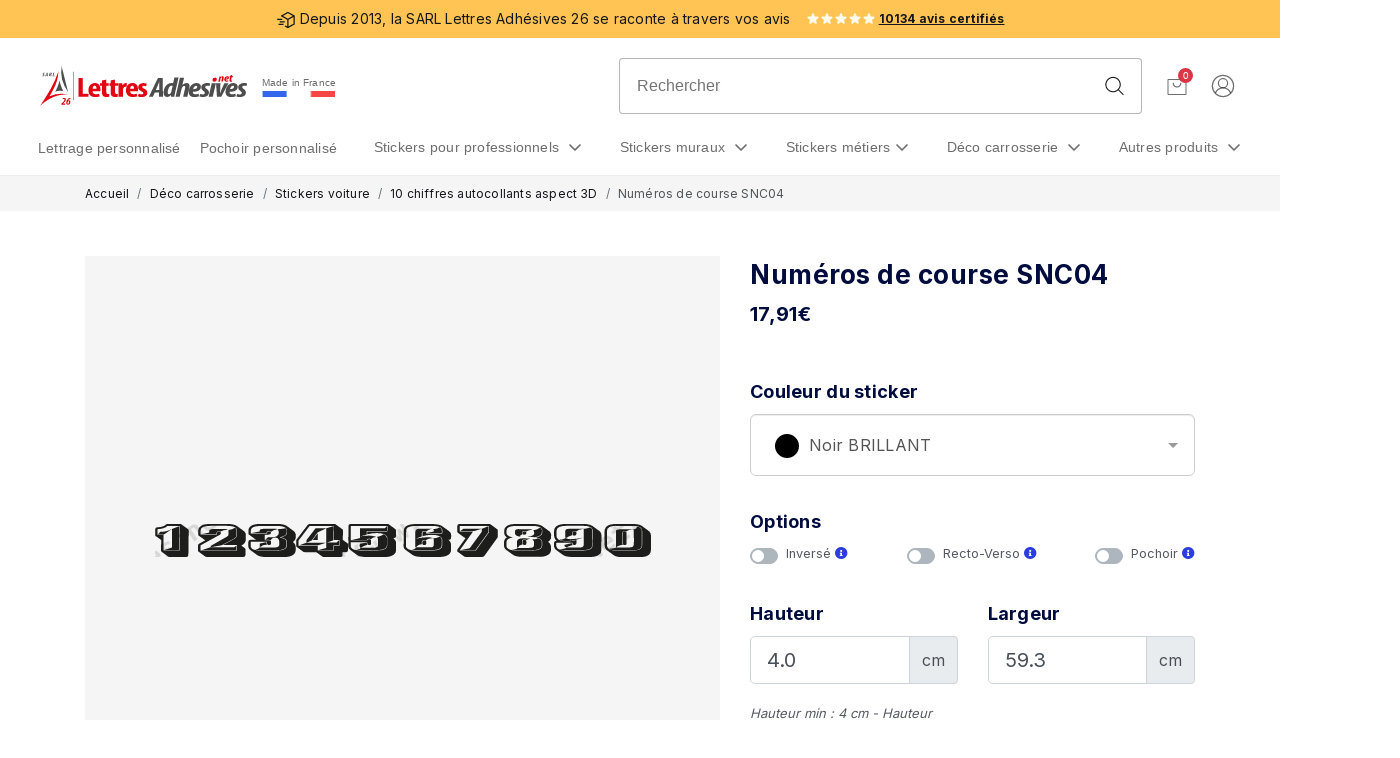

--- FILE ---
content_type: text/html; charset=UTF-8
request_url: https://www.lettresadhesives.net/stickers/sticker/1139/numeros-de-course-snc04
body_size: 106260
content:
<!doctype html>
<html lang="fr">
<head>
    <meta charset="utf-8">
    <meta name="viewport" content="width=device-width, initial-scale=1, shrink-to-fit=no">
    <meta name="description" content="Profitez d&#039;un large choix d&#039;autocollants de numéros de course ultra résistants à petit prix, et personnalisez-les en ligne ✔ Fabrication Française">
                            <meta name="wot-vérification" content=""/>
    <meta name="msvalidate.01" content="C8655C595087561D953C4620C52A3371"/>
    <meta name="google-site-verification" content="YQFgJ5Svsuq0BsOUBwUJhk4_2hLeIIeExwLbJoG2u1w"/>
    
    <title>Stickers numéros de course résistants | Adaptés à la voiture</title>
    <meta name="csrf-token" content="">

    <meta property="og:url" content="https://www.lettresadhesives.net/stickers/sticker/1139/numeros-de-course-snc04"/>
    <meta property="og:type" content="website"/>
        <meta property="og:title" content="Stickers numéros de course résistants | Adaptés à la voiture"/>
    <meta property="og:description" content="Profitez d&#039;un large choix d&#039;autocollants de numéros de course ultra résistants à petit prix, et personnalisez-les en ligne ✔ Fabrication Française"/>

        <!-- Server Side Tracking by Taggrs.io -->
    <script>(function(w,d,s,l,i){w[l]=w[l]||[];w[l].push({'gtm.start':new Date().getTime(),event:'gtm.js'});var f=d.getElementsByTagName(s)[0],j=d.createElement(s),dl=l!='dataLayer'?'&l='+l:'';j.async=true;j.src='https://sst.lettresadhesives.net/2zybconltq.js?tg='+i+dl;f.parentNode.insertBefore(j,f);})(window,document,'script','dataLayer','WZ9PN96');</script> 
    <!-- End Server Side Tracking by Taggrs.io -->
        <script>
        window.dataLayer = window.dataLayer || [];
        window.dataLayer.push({
            event: 'send_user_data',
            enhanced_conversion_data: [{
                "email": "",
                "phone": ""
            }]
        });
    </script>
                <script>
            dataLayer.push({ ecommerce: null }); // Clear the previous ecommerce object.
            window.dataLayer = window.dataLayer || [];
            window.dataLayer.push({"event":"view_item","ecommerce":{"items":[{"item_name":"Num\u00e9ros de course SNC04","item_brand":"","item_category":"10 chiffres autocollants aspect 3D","item_variant":"","price":"17,91","quantity":1}]}});
        </script>

    
            <!-- Global site tag (gtag.js) - Google Analytics -->
        <script async
                src="https://www.googletagmanager.com/gtag/js?id=AW-1009316159"></script>
    
    <link rel="preconnect" href="https://fonts.googleapis.com">
    <link rel="preconnect" href="https://fonts.gstatic.com" crossorigin>
    <link rel="preload" as="style" href="https://fonts.googleapis.com/css2?family=Inter:wght@400;700&family=Merriweather:wght@400;700&display=swap" onload="this.rel='stylesheet'">
    <noscript>
        <link rel="stylesheet" href="https://fonts.googleapis.com/css2?family=Inter:wght@400;700&family=Merriweather:wght@400;700&display=swap">
    </noscript>

    
            
        <style>:root{--blue:#007bff;--indigo:#6610f2;--purple:#6f42c1;--pink:#e83e8c;--red:#dc3545;--orange:#fd7e14;--yellow:#ffc107;--green:#28a745;--teal:#20c997;--cyan:#17a2b8;--white:#fff;--gray:#6c757d;--gray-dark:#343a40;--primary:#007bff;--secondary:#6c757d;--success:#28a745;--info:#17a2b8;--warning:#ffc107;--danger:#dc3545;--light:#f8f9fa;--dark:#343a40;--breakpoint-xs:0;--breakpoint-sm:576px;--breakpoint-md:768px;--breakpoint-lg:992px;--breakpoint-xl:1200px;--font-family-sans-serif:-apple-system,BlinkMacSystemFont,"Segoe UI",Roboto,"Helvetica Neue",Arial,"Noto Sans","Liberation Sans",sans-serif,"Apple Color Emoji","Segoe UI Emoji","Segoe UI Symbol","Noto Color Emoji";--font-family-monospace:SFMono-Regular,Menlo,Monaco,Consolas,"Liberation Mono","Courier New",monospace}*,::after,::before{box-sizing:border-box}html{font-family:sans-serif;line-height:1.15;-webkit-text-size-adjust:100%;-webkit-tap-highlight-color:transparent}footer,nav,section{display:block}body{margin:0;font-family:-apple-system,BlinkMacSystemFont,"Segoe UI",Roboto,"Helvetica Neue",Arial,"Noto Sans","Liberation Sans",sans-serif,"Apple Color Emoji","Segoe UI Emoji","Segoe UI Symbol","Noto Color Emoji";font-size:1rem;font-weight:400;line-height:1.5;text-align:left}h1{margin-top:0}ol,p,ul{margin-top:0;margin-bottom:1rem}strong{font-weight:bolder}a{text-decoration:none;background-color:transparent}img{vertical-align:middle;border-style:none}button{border-radius:0;text-transform:none}button,input{margin:0;font-family:inherit;font-size:inherit;line-height:inherit;overflow:visible}[type=button],button{-webkit-appearance:button}[type=button]::-moz-focus-inner,button::-moz-focus-inner{padding:0;border-style:none}::-webkit-file-upload-button{font:inherit;-webkit-appearance:button}.list-unstyled{padding-left:0;list-style:none}.container{width:100%;padding-right:15px;padding-left:15px;margin-right:auto;margin-left:auto}@media (min-width:576px){.container{max-width:540px}}@media (min-width:768px){.container{max-width:720px}}@media (min-width:992px){.container{max-width:960px}}@media (min-width:1200px){.container{max-width:1140px}}.row{display:-ms-flexbox;display:flex;-ms-flex-wrap:wrap;flex-wrap:wrap;margin-right:-15px;margin-left:-15px}.col-12,.col-4,.col-8,.col-auto,.col-lg-10,.col-lg-2,.col-lg-7{position:relative;width:100%;padding-right:15px;padding-left:15px}.col-auto{-ms-flex:0 0 auto;flex:0 0 auto;width:auto;max-width:100%}.col-4{-ms-flex:0 0 33.333333%;flex:0 0 33.333333%;max-width:33.333333%}.col-8{-ms-flex:0 0 66.666667%;flex:0 0 66.666667%;max-width:66.666667%}.col-12{-ms-flex:0 0 100%;flex:0 0 100%;max-width:100%}@media (min-width:992px){.col-lg-2{-ms-flex:0 0 16.666667%;flex:0 0 16.666667%;max-width:16.666667%}.col-lg-7{-ms-flex:0 0 58.333333%;flex:0 0 58.333333%;max-width:58.333333%}.col-lg-10{-ms-flex:0 0 83.333333%;flex:0 0 83.333333%;max-width:83.333333%}.offset-lg-7{margin-left:58.333333%}}.btn{display:inline-block;font-weight:400;color:#212529;text-align:center;vertical-align:middle;-webkit-user-select:none;-moz-user-select:none;-ms-user-select:none;user-select:none;background-color:transparent;border:1px solid transparent;padding:.375rem .75rem;line-height:1.5}.btn-secondary{color:#fff;background-color:#6c757d;border-color:#6c757d}.btn-block{display:block}.fade:not(.show){opacity:0}.collapse:not(.show){display:none}.collapsing{position:relative;height:0;overflow:hidden}.collapsing.width{width:0;height:auto}.dropdown{position:relative}.dropdown-toggle::after{display:inline-block;margin-left:.255em;vertical-align:.255em;content:"";border-top:.3em solid;border-right:.3em solid transparent;border-bottom:0;border-left:.3em solid transparent}.dropdown-menu{position:absolute;top:100%;left:0;z-index:1000;display:none;float:left;min-width:10rem;padding:.5rem 0;margin:.125rem 0 0;font-size:1rem;color:#212529;text-align:left;list-style:none;background-color:#fff;background-clip:padding-box;border:1px solid rgba(0,0,0,.15);border-radius:.25rem}.nav{display:-ms-flexbox;display:flex;-ms-flex-wrap:wrap;flex-wrap:wrap;padding-left:0;margin-bottom:0;list-style:none}.nav-link{display:block;padding:.5rem 1rem}.nav-tabs{border-bottom:1px solid #dee2e6}.nav-tabs .nav-link{margin-bottom:-1px;background-color:transparent;border:1px solid transparent;border-top-left-radius:.25rem;border-top-right-radius:.25rem}.tab-content>.tab-pane{display:none}.navbar-toggler{padding:.25rem .75rem;font-size:1.25rem;line-height:1;background-color:transparent;border:1px solid transparent;border-radius:.25rem}.breadcrumb{display:-ms-flexbox;display:flex;-ms-flex-wrap:wrap;flex-wrap:wrap;padding:.75rem 1rem;margin-bottom:1rem;list-style:none;background-color:#e9ecef;border-radius:.25rem}.breadcrumb-item+.breadcrumb-item{padding-left:.5rem}.breadcrumb-item+.breadcrumb-item::before{float:left;padding-right:.5rem;color:#6c757d;content:"/"}.breadcrumb-item.active{color:#6c757d}.close{float:right;font-size:1.5rem;font-weight:700;line-height:1;color:#000;text-shadow:0 1px 0 #fff;opacity:.5}button.close{padding:0;background-color:transparent;border:0}.modal-open{overflow:hidden}.modal-open .modal{overflow-x:hidden;overflow-y:auto}.modal{position:fixed;top:0;left:0;display:none;width:100%;height:100%;overflow:hidden;outline:0}.modal-dialog{position:relative;width:auto;margin:.5rem;pointer-events:none}.modal.fade .modal-dialog{-webkit-transform:translate(0,-50px);transform:translate(0,-50px)}.modal.show .modal-dialog{-webkit-transform:none;transform:none}.modal.modal-static .modal-dialog{-webkit-transform:scale(1.02);transform:scale(1.02)}.modal-dialog-scrollable{display:-ms-flexbox;display:flex;max-height:calc(100% - 1rem)}.modal-dialog-scrollable .modal-content{max-height:calc(100vh - 1rem);overflow:hidden}.modal-dialog-scrollable .modal-footer,.modal-dialog-scrollable .modal-header{-ms-flex-negative:0;flex-shrink:0}.modal-dialog-scrollable .modal-body{overflow-y:auto}.modal-dialog-centered{display:-ms-flexbox;display:flex;-ms-flex-align:center;align-items:center;min-height:calc(100% - 1rem)}.modal-dialog-centered::before{display:block;height:calc(100vh - 1rem);height:-webkit-min-content;height:-moz-min-content;height:min-content;content:""}.modal-dialog-centered.modal-dialog-scrollable{-ms-flex-direction:column;flex-direction:column;-ms-flex-pack:center;justify-content:center;height:100%}.modal-dialog-centered.modal-dialog-scrollable .modal-content{max-height:none}.modal-dialog-centered.modal-dialog-scrollable::before{content:none}.modal-content{position:relative;display:-ms-flexbox;display:flex;-ms-flex-direction:column;flex-direction:column;width:100%;pointer-events:auto;background-color:#fff;background-clip:padding-box;border:1px solid rgba(0,0,0,.2);border-radius:.3rem;outline:0}.modal-backdrop{position:fixed;top:0;left:0;width:100vw;height:100vh;background-color:#000}.modal-backdrop.fade{opacity:0}.modal-backdrop.show{opacity:.5}.modal-header{display:-ms-flexbox;display:flex;-ms-flex-align:start;align-items:flex-start;-ms-flex-pack:justify;justify-content:space-between;padding:1rem;border-bottom:1px solid #dee2e6;border-top-left-radius:calc(.3rem - 1px);border-top-right-radius:calc(.3rem - 1px)}.modal-header .close{padding:1rem;margin:-1rem -1rem -1rem auto}.modal-title{margin-bottom:0;line-height:1.5}.modal-body{position:relative;-ms-flex:1 1 auto;flex:1 1 auto;padding:1rem}.modal-footer{display:-ms-flexbox;display:flex;-ms-flex-wrap:wrap;flex-wrap:wrap;-ms-flex-align:center;align-items:center;-ms-flex-pack:end;justify-content:flex-end;padding:.75rem;border-top:1px solid #dee2e6;border-bottom-right-radius:calc(.3rem - 1px);border-bottom-left-radius:calc(.3rem - 1px)}.modal-footer>*{margin:.25rem}.modal-scrollbar-measure{position:absolute;top:-9999px;width:50px;height:50px;overflow:scroll}@media (min-width:576px){.modal-dialog{max-width:500px;margin:1.75rem auto}.modal-dialog-scrollable{max-height:calc(100% - 3.5rem)}.modal-dialog-scrollable .modal-content{max-height:calc(100vh - 3.5rem)}.modal-dialog-centered{min-height:calc(100% - 3.5rem)}.modal-dialog-centered::before{height:calc(100vh - 3.5rem);height:-webkit-min-content;height:-moz-min-content;height:min-content}.modal-sm{max-width:300px}}@media (min-width:992px){.modal-lg,.modal-xl{max-width:800px}body{padding-top:176px}}@media (min-width:1200px){.modal-xl{max-width:1140px}}.rounded{border-radius:.25rem!important}.d-none{display:none!important}.d-block{display:block!important}.d-flex{display:-ms-flexbox!important;display:flex!important}@media (min-width:576px){.d-sm-none{display:none!important}.d-sm-block{display:block!important}}.flex-fill{-ms-flex:1 1 auto!important;flex:1 1 auto!important}.align-items-center{-ms-flex-align:center!important;align-items:center!important}.w-100{width:100%!important}.mr-3{margin-right:1rem!important}.mb-3{margin-bottom:1rem!important}.ml-3{margin-left:1rem!important}.mr-4{margin-right:1.5rem!important}.py-3{padding-top:1rem!important;padding-bottom:1rem!important}.pt-5{padding-top:3rem!important}.px-5{padding-right:3rem!important;padding-left:3rem!important}.pb-5{padding-bottom:3rem!important}.ml-auto{margin-left:auto!important}.text-center{text-align:center!important}.ui-draggable-handle{-ms-touch-action:none;touch-action:none}.ui-helper-hidden{display:none}.ui-helper-hidden-accessible{border:0;clip:rect(0 0 0 0);height:1px;margin:-1px;overflow:hidden;padding:0;position:absolute;width:1px}.ui-helper-reset{margin:0;padding:0;border:0;outline:0;line-height:1.3;text-decoration:none;font-size:100%;list-style:none}.ui-helper-clearfix:after,.ui-helper-clearfix:before{content:"";display:table;border-collapse:collapse}.ui-helper-clearfix:after{clear:both}.ui-helper-zfix{width:100%;height:100%;top:0;left:0;position:absolute;opacity:0;filter:Alpha(Opacity=0)}.ui-front{z-index:100}.ui-state-disabled{pointer-events:none}.ui-icon{display:inline-block;vertical-align:middle;margin-top:-.25em;position:relative;text-indent:-99999px;overflow:hidden;background-repeat:no-repeat}.ui-widget-icon-block{left:50%;margin-left:-8px;display:block}.ui-widget-overlay{position:fixed;top:0;left:0;width:100%;height:100%}.ui-resizable{position:relative}.ui-resizable-handle{position:absolute;font-size:.1px;display:block;-ms-touch-action:none;touch-action:none}.ui-resizable-autohide .ui-resizable-handle,.ui-resizable-disabled .ui-resizable-handle{display:none}.ui-resizable-n{height:7px;width:100%;top:-5px;left:0}.ui-resizable-s{height:7px;width:100%;bottom:-5px;left:0}.ui-resizable-e{width:7px;right:-5px;top:0;height:100%}.ui-resizable-w{width:7px;left:-5px;top:0;height:100%}.ui-resizable-se{width:12px;height:12px;right:1px;bottom:1px}.ui-resizable-sw{width:9px;height:9px;left:-5px;bottom:-5px}.ui-resizable-nw{width:9px;height:9px;left:-5px;top:-5px}.ui-resizable-ne{width:9px;height:9px;right:-5px;top:-5px}.ui-selectable{-ms-touch-action:none;touch-action:none}.ui-selectable-helper{position:absolute;z-index:100;border:1px dotted #000}.ui-sortable-handle{-ms-touch-action:none;touch-action:none}.ui-accordion .ui-accordion-header{display:block;position:relative;margin:2px 0 0;padding:.5em .5em .5em .7em;font-size:100%}.ui-accordion .ui-accordion-content{padding:1em 2.2em;border-top:0;overflow:auto}.ui-autocomplete{position:absolute;top:0;left:0}.ui-menu{list-style:none;padding:0;margin:0;display:block;outline:0}.ui-menu .ui-menu{position:absolute}.ui-menu .ui-menu-item{margin:0;list-style-image:url("[data-uri]")}.ui-menu .ui-menu-item-wrapper{position:relative;padding:3px 1em 3px .4em}.ui-menu .ui-menu-divider{margin:5px 0;height:0;font-size:0;line-height:0;border-width:1px 0 0}.ui-menu .ui-state-active,.ui-menu .ui-state-focus{margin:-1px}.ui-menu-icons{position:relative}.ui-menu-icons .ui-menu-item-wrapper{padding-left:2em}.ui-menu .ui-icon{position:absolute;top:0;bottom:0;left:.2em;margin:auto 0}.ui-menu .ui-menu-icon{left:auto;right:0}.ui-button{padding:.4em 1em;display:inline-block;position:relative;line-height:normal;margin-right:.1em;vertical-align:middle;text-align:center;-webkit-user-select:none;-moz-user-select:none;-ms-user-select:none;user-select:none;overflow:visible}.ui-button,.ui-button:active,.ui-button:hover,.ui-button:link,.ui-button:visited{text-decoration:none}.ui-button-icon-only{width:2em;box-sizing:border-box;text-indent:-9999px;white-space:nowrap}.ui-button-icon-only .ui-icon{position:absolute;top:50%;left:50%;margin-top:-8px;margin-left:-8px}.ui-button.ui-icon-notext .ui-icon{padding:0;width:2.1em;height:2.1em;text-indent:-9999px;white-space:nowrap}.ui-controlgroup{vertical-align:middle;display:inline-block}.ui-controlgroup>.ui-controlgroup-item{float:left;margin-left:0;margin-right:0}.ui-controlgroup>.ui-controlgroup-item.ui-visual-focus,.ui-controlgroup>.ui-controlgroup-item:focus{z-index:9999}.ui-controlgroup-vertical>.ui-controlgroup-item{display:block;float:none;width:100%;margin-top:0;margin-bottom:0;text-align:left}.ui-controlgroup-vertical .ui-controlgroup-item{box-sizing:border-box}.ui-controlgroup .ui-controlgroup-label{padding:.4em 1em}.ui-controlgroup .ui-controlgroup-label span{font-size:80%}.ui-controlgroup-horizontal .ui-controlgroup-label+.ui-controlgroup-item{border-left:none}.ui-controlgroup-vertical .ui-controlgroup-label+.ui-controlgroup-item{border-top:none}.ui-controlgroup-horizontal .ui-controlgroup-label.ui-widget-content{border-right:none}.ui-controlgroup-vertical .ui-controlgroup-label.ui-widget-content{border-bottom:none}.ui-controlgroup-vertical .ui-spinner-input{width:75%;width:calc(100% - 2.4em)}.ui-controlgroup-vertical .ui-spinner .ui-spinner-up{border-top-style:solid}.ui-checkboxradio-label .ui-icon-background{box-shadow:inset 1px 1px 1px #ccc;border-radius:.12em;border:none}.ui-checkboxradio-radio-label .ui-icon-background{width:16px;height:16px;border-radius:1em;overflow:visible;border:none}.ui-checkboxradio-radio-label.ui-checkboxradio-checked .ui-icon,.ui-checkboxradio-radio-label.ui-checkboxradio-checked:hover .ui-icon{background-image:none;width:8px;height:8px;border-width:4px;border-style:solid}.ui-checkboxradio-disabled{pointer-events:none}.ui-datepicker{width:17em;padding:.2em .2em 0;display:none}.ui-datepicker .ui-datepicker-header{position:relative;padding:.2em 0}.ui-datepicker .ui-datepicker-next,.ui-datepicker .ui-datepicker-prev{position:absolute;top:2px;width:1.8em;height:1.8em}.ui-datepicker .ui-datepicker-next-hover,.ui-datepicker .ui-datepicker-prev-hover{top:1px}.ui-datepicker .ui-datepicker-prev{left:2px}.ui-datepicker .ui-datepicker-next{right:2px}.ui-datepicker .ui-datepicker-prev-hover{left:1px}.ui-datepicker .ui-datepicker-next-hover{right:1px}.ui-datepicker .ui-datepicker-next span,.ui-datepicker .ui-datepicker-prev span{display:block;position:absolute;left:50%;margin-left:-8px;top:50%;margin-top:-8px}.ui-datepicker .ui-datepicker-title{margin:0 2.3em;line-height:1.8em;text-align:center}.ui-datepicker .ui-datepicker-title select{font-size:1em;margin:1px 0}.ui-datepicker select.ui-datepicker-month,.ui-datepicker select.ui-datepicker-year{width:45%}.ui-datepicker table{width:100%;font-size:.9em;border-collapse:collapse;margin:0 0 .4em}.ui-datepicker th{padding:.7em .3em;text-align:center;font-weight:700;border:0}.ui-datepicker td{border:0;padding:1px}.ui-datepicker td a,.ui-datepicker td span{display:block;padding:.2em;text-align:right;text-decoration:none}.ui-datepicker .ui-datepicker-buttonpane{background-image:none;margin:.7em 0 0;padding:0 .2em;border-left:0;border-right:0;border-bottom:0}.ui-datepicker .ui-datepicker-buttonpane button{float:right;margin:.5em .2em .4em;padding:.2em .6em .3em;width:auto;overflow:visible}.ui-datepicker .ui-datepicker-buttonpane button.ui-datepicker-current{float:left}.ui-datepicker.ui-datepicker-multi{width:auto}.ui-datepicker-multi .ui-datepicker-group{float:left}.ui-datepicker-multi .ui-datepicker-group table{width:95%;margin:0 auto .4em}.ui-datepicker-multi-2 .ui-datepicker-group{width:50%}.ui-datepicker-multi-3 .ui-datepicker-group{width:33.3%}.ui-datepicker-multi-4 .ui-datepicker-group{width:25%}.ui-datepicker-multi .ui-datepicker-group-last .ui-datepicker-header,.ui-datepicker-multi .ui-datepicker-group-middle .ui-datepicker-header{border-left-width:0}.ui-datepicker-multi .ui-datepicker-buttonpane{clear:left}.ui-datepicker-row-break{clear:both;width:100%;font-size:0}.ui-datepicker-rtl{direction:rtl}.ui-datepicker-rtl .ui-datepicker-prev{right:2px;left:auto}.ui-datepicker-rtl .ui-datepicker-next{left:2px;right:auto}.ui-datepicker-rtl .ui-datepicker-prev:hover{right:1px;left:auto}.ui-datepicker-rtl .ui-datepicker-next:hover{left:1px;right:auto}.ui-datepicker-rtl .ui-datepicker-buttonpane{clear:right}.ui-datepicker-rtl .ui-datepicker-buttonpane button{float:left}.ui-datepicker-rtl .ui-datepicker-buttonpane button.ui-datepicker-current,.ui-datepicker-rtl .ui-datepicker-group{float:right}.ui-datepicker-rtl .ui-datepicker-group-last .ui-datepicker-header,.ui-datepicker-rtl .ui-datepicker-group-middle .ui-datepicker-header{border-right-width:0;border-left-width:1px}.ui-datepicker .ui-icon{display:block;text-indent:-99999px;overflow:hidden;background-repeat:no-repeat;left:.5em;top:.3em}.ui-dialog{position:absolute;top:0;left:0;padding:.2em;outline:0}.ui-dialog .ui-dialog-titlebar{padding:.4em 1em;position:relative}.ui-dialog .ui-dialog-title{float:left;margin:.1em 0;white-space:nowrap;width:90%;overflow:hidden;text-overflow:ellipsis}.ui-dialog .ui-dialog-titlebar-close{position:absolute;right:.3em;top:50%;width:20px;margin:-10px 0 0;padding:1px;height:20px}.ui-dialog .ui-dialog-content{position:relative;border:0;padding:.5em 1em;background:0 0;overflow:auto}.ui-dialog .ui-dialog-buttonpane{text-align:left;border-width:1px 0 0;background-image:none;margin-top:.5em;padding:.3em 1em .5em .4em}.ui-dialog .ui-dialog-buttonpane .ui-dialog-buttonset{float:right}.ui-dialog .ui-dialog-buttonpane button{margin:.5em .4em .5em 0}.ui-dialog .ui-resizable-n{height:2px;top:0}.ui-dialog .ui-resizable-e{width:2px;right:0}.ui-dialog .ui-resizable-s{height:2px;bottom:0}.ui-dialog .ui-resizable-w{width:2px;left:0}.ui-dialog .ui-resizable-ne,.ui-dialog .ui-resizable-nw,.ui-dialog .ui-resizable-se,.ui-dialog .ui-resizable-sw{width:7px;height:7px}.ui-dialog .ui-resizable-se{right:0;bottom:0}.ui-dialog .ui-resizable-sw{left:0;bottom:0}.ui-dialog .ui-resizable-ne{right:0;top:0}.ui-dialog .ui-resizable-nw{left:0;top:0}.ui-progressbar{height:2em;text-align:left;overflow:hidden}.ui-progressbar .ui-progressbar-value{margin:-1px;height:100%}.ui-progressbar .ui-progressbar-overlay{height:100%;opacity:.25}.ui-progressbar-indeterminate .ui-progressbar-value{background-image:none}.ui-selectmenu-menu{padding:0;margin:0;position:absolute;top:0;left:0;display:none}.ui-selectmenu-menu .ui-menu{overflow:auto;overflow-x:hidden;padding-bottom:1px}.ui-selectmenu-menu .ui-menu .ui-selectmenu-optgroup{font-size:1em;font-weight:700;line-height:1.5;padding:2px .4em;margin:.5em 0 0;height:auto;border:0}.ui-selectmenu-open{display:block}.ui-selectmenu-text{display:block;margin-right:20px;overflow:hidden;text-overflow:ellipsis}.ui-selectmenu-button.ui-button{text-align:left;white-space:nowrap;width:14em}.ui-selectmenu-icon.ui-icon{float:right;margin-top:0}.ui-slider{position:relative;text-align:left}.ui-slider .ui-slider-handle{position:absolute;z-index:2;width:1.2em;height:1.2em;-ms-touch-action:none;touch-action:none}.ui-slider .ui-slider-range{position:absolute;z-index:1;font-size:.7em;display:block;border:0;background-position:0 0}.ui-slider.ui-state-disabled .ui-slider-handle,.ui-slider.ui-state-disabled .ui-slider-range{filter:inherit}.ui-slider-horizontal{height:.8em}.ui-slider-horizontal .ui-slider-handle{top:-.3em;margin-left:-.6em}.ui-slider-horizontal .ui-slider-range{top:0;height:100%}.ui-slider-horizontal .ui-slider-range-min{left:0}.ui-slider-horizontal .ui-slider-range-max{right:0}.ui-slider-vertical{width:.8em;height:100px}.ui-slider-vertical .ui-slider-handle{left:-.3em;margin-left:0;margin-bottom:-.6em}.ui-slider-vertical .ui-slider-range{left:0;width:100%}.ui-slider-vertical .ui-slider-range-min{bottom:0}.ui-slider-vertical .ui-slider-range-max{top:0}.ui-spinner{position:relative;display:inline-block;overflow:hidden;padding:0;vertical-align:middle}.ui-spinner-input{border:none;background:0 0;color:inherit;padding:.222em 0;margin:.2em 2em .2em .4em;vertical-align:middle}.ui-spinner-button{width:1.6em;height:50%;font-size:.5em;padding:0;margin:0;text-align:center;position:absolute;display:block;overflow:hidden;right:0}.ui-spinner a.ui-spinner-button{border-top-style:none;border-bottom-style:none;border-right-style:none}.ui-spinner-up{top:0}.ui-spinner-down{bottom:0}.ui-tabs{position:relative;padding:.2em}.ui-tabs .ui-tabs-nav{margin:0;padding:.2em .2em 0}.ui-tabs .ui-tabs-nav li{list-style:none;float:left;position:relative;top:0;margin:1px .2em 0 0;border-bottom-width:0;padding:0;white-space:nowrap}.ui-tabs .ui-tabs-nav .ui-tabs-anchor{float:left;padding:.5em 1em;text-decoration:none}.ui-tabs .ui-tabs-nav li.ui-tabs-active{margin-bottom:-1px;padding-bottom:1px}.ui-tabs .ui-tabs-panel{display:block;border-width:0;padding:1em 1.4em;background:0 0}.ui-tooltip{padding:8px;position:absolute;z-index:9999;max-width:300px}.ui-widget{font-family:Arial,Helvetica,sans-serif;font-size:1em}.ui-widget .ui-widget{font-size:1em}.ui-widget button,.ui-widget input,.ui-widget select,.ui-widget textarea{font-family:Arial,Helvetica,sans-serif;font-size:1em}.ui-widget.ui-widget-content{border:1px solid #c5c5c5}.ui-widget-content{border:1px solid #ddd;background:#fff;color:#333}.ui-widget-content a{color:#333}.ui-widget-header{border:1px solid #ddd;background:#e9e9e9;color:#333;font-weight:700}.ui-widget-header a{color:#333}.ui-button,.ui-state-default,.ui-widget-content .ui-state-default,.ui-widget-header .ui-state-default{border:1px solid #c5c5c5;background:#f6f6f6;font-weight:400;color:#454545}.ui-button,.ui-state-default a,.ui-state-default a:link,.ui-state-default a:visited{color:#454545;text-decoration:none}.ui-button:focus,.ui-button:hover,.ui-state-focus,.ui-state-hover,.ui-widget-content .ui-state-focus,.ui-widget-content .ui-state-hover,.ui-widget-header .ui-state-focus,.ui-widget-header .ui-state-hover{border:1px solid #ccc;background:#ededed;font-weight:400;color:#2b2b2b}.ui-state-focus a,.ui-state-focus a:hover,.ui-state-focus a:link,.ui-state-focus a:visited,.ui-state-hover a,.ui-state-hover a:hover,.ui-state-hover a:link,.ui-state-hover a:visited{color:#2b2b2b;text-decoration:none}.ui-visual-focus{box-shadow:0 0 3px 1px #5e9ed6}.ui-button.ui-state-active:hover,.ui-button:active,.ui-state-active,.ui-widget-content .ui-state-active,.ui-widget-header .ui-state-active{border:1px solid #003eff;background:#007fff;font-weight:400;color:#fff}.ui-icon-background,.ui-state-active .ui-icon-background{border:#003eff;background-color:#fff}.ui-state-active a,.ui-state-active a:link,.ui-state-active a:visited{color:#fff;text-decoration:none}.ui-state-highlight,.ui-widget-content .ui-state-highlight,.ui-widget-header .ui-state-highlight{border:1px solid #dad55e;background:#fffa90;color:#777620}.ui-state-checked{border:1px solid #dad55e;background:#fffa90}.ui-state-highlight a,.ui-widget-content .ui-state-highlight a,.ui-widget-header .ui-state-highlight a{color:#777620}.ui-state-error,.ui-widget-content .ui-state-error,.ui-widget-header .ui-state-error{border:1px solid #f1a899;background:#fddfdf;color:#5f3f3f}.ui-state-error a,.ui-state-error-text,.ui-widget-content .ui-state-error a,.ui-widget-content .ui-state-error-text,.ui-widget-header .ui-state-error a,.ui-widget-header .ui-state-error-text{color:#5f3f3f}.ui-priority-primary,.ui-widget-content .ui-priority-primary,.ui-widget-header .ui-priority-primary{font-weight:700}.ui-priority-secondary,.ui-widget-content .ui-priority-secondary,.ui-widget-header .ui-priority-secondary{opacity:.7;filter:Alpha(Opacity=70);font-weight:400}.ui-state-disabled,.ui-widget-content .ui-state-disabled,.ui-widget-header .ui-state-disabled{opacity:.35;filter:Alpha(Opacity=35);background-image:none}.ui-state-disabled .ui-icon{filter:Alpha(Opacity=35)}.ui-icon{width:16px;height:16px}.ui-icon,.ui-widget-content .ui-icon,.ui-widget-header .ui-icon{background-image:url("images/ui-icons_444444_256x240.png")}.ui-button:focus .ui-icon,.ui-button:hover .ui-icon,.ui-state-focus .ui-icon,.ui-state-hover .ui-icon{background-image:url("images/ui-icons_555555_256x240.png")}.ui-button:active .ui-icon,.ui-state-active .ui-icon{background-image:url("images/ui-icons_ffffff_256x240.png")}.ui-button .ui-state-highlight.ui-icon,.ui-state-highlight .ui-icon{background-image:url("images/ui-icons_777620_256x240.png")}.ui-state-error .ui-icon,.ui-state-error-text .ui-icon{background-image:url("images/ui-icons_cc0000_256x240.png")}.ui-button .ui-icon{background-image:url("images/ui-icons_777777_256x240.png")}.ui-icon-blank{background-position:16px 16px}.ui-icon-caret-1-n{background-position:0 0}.ui-icon-caret-1-ne{background-position:-16px 0}.ui-icon-caret-1-e{background-position:-32px 0}.ui-icon-caret-1-se{background-position:-48px 0}.ui-icon-caret-1-s{background-position:-65px 0}.ui-icon-caret-1-sw{background-position:-80px 0}.ui-icon-caret-1-w{background-position:-96px 0}.ui-icon-caret-1-nw{background-position:-112px 0}.ui-icon-caret-2-n-s{background-position:-128px 0}.ui-icon-caret-2-e-w{background-position:-144px 0}.ui-icon-triangle-1-n{background-position:0 -16px}.ui-icon-triangle-1-ne{background-position:-16px -16px}.ui-icon-triangle-1-e{background-position:-32px -16px}.ui-icon-triangle-1-se{background-position:-48px -16px}.ui-icon-triangle-1-s{background-position:-65px -16px}.ui-icon-triangle-1-sw{background-position:-80px -16px}.ui-icon-triangle-1-w{background-position:-96px -16px}.ui-icon-triangle-1-nw{background-position:-112px -16px}.ui-icon-triangle-2-n-s{background-position:-128px -16px}.ui-icon-triangle-2-e-w{background-position:-144px -16px}.ui-icon-arrow-1-n{background-position:0 -32px}.ui-icon-arrow-1-ne{background-position:-16px -32px}.ui-icon-arrow-1-e{background-position:-32px -32px}.ui-icon-arrow-1-se{background-position:-48px -32px}.ui-icon-arrow-1-s{background-position:-65px -32px}.ui-icon-arrow-1-sw{background-position:-80px -32px}.ui-icon-arrow-1-w{background-position:-96px -32px}.ui-icon-arrow-1-nw{background-position:-112px -32px}.ui-icon-arrow-2-n-s{background-position:-128px -32px}.ui-icon-arrow-2-ne-sw{background-position:-144px -32px}.ui-icon-arrow-2-e-w{background-position:-160px -32px}.ui-icon-arrow-2-se-nw{background-position:-176px -32px}.ui-icon-arrowstop-1-n{background-position:-192px -32px}.ui-icon-arrowstop-1-e{background-position:-208px -32px}.ui-icon-arrowstop-1-s{background-position:-224px -32px}.ui-icon-arrowstop-1-w{background-position:-240px -32px}.ui-icon-arrowthick-1-n{background-position:1px -48px}.ui-icon-arrowthick-1-ne{background-position:-16px -48px}.ui-icon-arrowthick-1-e{background-position:-32px -48px}.ui-icon-arrowthick-1-se{background-position:-48px -48px}.ui-icon-arrowthick-1-s{background-position:-64px -48px}.ui-icon-arrowthick-1-sw{background-position:-80px -48px}.ui-icon-arrowthick-1-w{background-position:-96px -48px}.ui-icon-arrowthick-1-nw{background-position:-112px -48px}.ui-icon-arrowthick-2-n-s{background-position:-128px -48px}.ui-icon-arrowthick-2-ne-sw{background-position:-144px -48px}.ui-icon-arrowthick-2-e-w{background-position:-160px -48px}.ui-icon-arrowthick-2-se-nw{background-position:-176px -48px}.ui-icon-arrowthickstop-1-n{background-position:-192px -48px}.ui-icon-arrowthickstop-1-e{background-position:-208px -48px}.ui-icon-arrowthickstop-1-s{background-position:-224px -48px}.ui-icon-arrowthickstop-1-w{background-position:-240px -48px}.ui-icon-arrowreturnthick-1-w{background-position:0 -64px}.ui-icon-arrowreturnthick-1-n{background-position:-16px -64px}.ui-icon-arrowreturnthick-1-e{background-position:-32px -64px}.ui-icon-arrowreturnthick-1-s{background-position:-48px -64px}.ui-icon-arrowreturn-1-w{background-position:-64px -64px}.ui-icon-arrowreturn-1-n{background-position:-80px -64px}.ui-icon-arrowreturn-1-e{background-position:-96px -64px}.ui-icon-arrowreturn-1-s{background-position:-112px -64px}.ui-icon-arrowrefresh-1-w{background-position:-128px -64px}.ui-icon-arrowrefresh-1-n{background-position:-144px -64px}.ui-icon-arrowrefresh-1-e{background-position:-160px -64px}.ui-icon-arrowrefresh-1-s{background-position:-176px -64px}.ui-icon-arrow-4{background-position:0 -80px}.ui-icon-arrow-4-diag{background-position:-16px -80px}.ui-icon-extlink{background-position:-32px -80px}.ui-icon-newwin{background-position:-48px -80px}.ui-icon-refresh{background-position:-64px -80px}.ui-icon-shuffle{background-position:-80px -80px}.ui-icon-transfer-e-w{background-position:-96px -80px}.ui-icon-transferthick-e-w{background-position:-112px -80px}.ui-icon-folder-collapsed{background-position:0 -96px}.ui-icon-folder-open{background-position:-16px -96px}.ui-icon-document{background-position:-32px -96px}.ui-icon-document-b{background-position:-48px -96px}.ui-icon-note{background-position:-64px -96px}.ui-icon-mail-closed{background-position:-80px -96px}.ui-icon-mail-open{background-position:-96px -96px}.ui-icon-suitcase{background-position:-112px -96px}.ui-icon-comment{background-position:-128px -96px}.ui-icon-person{background-position:-144px -96px}.ui-icon-print{background-position:-160px -96px}.ui-icon-trash{background-position:-176px -96px}.ui-icon-locked{background-position:-192px -96px}.ui-icon-unlocked{background-position:-208px -96px}.ui-icon-bookmark{background-position:-224px -96px}.ui-icon-tag{background-position:-240px -96px}.ui-icon-home{background-position:0 -112px}.ui-icon-flag{background-position:-16px -112px}.ui-icon-calendar{background-position:-32px -112px}.ui-icon-cart{background-position:-48px -112px}.ui-icon-pencil{background-position:-64px -112px}.ui-icon-clock{background-position:-80px -112px}.ui-icon-disk{background-position:-96px -112px}.ui-icon-calculator{background-position:-112px -112px}.ui-icon-zoomin{background-position:-128px -112px}.ui-icon-zoomout{background-position:-144px -112px}.ui-icon-search{background-position:-160px -112px}.ui-icon-wrench{background-position:-176px -112px}.ui-icon-gear{background-position:-192px -112px}.ui-icon-heart{background-position:-208px -112px}.ui-icon-star{background-position:-224px -112px}.ui-icon-link{background-position:-240px -112px}.ui-icon-cancel{background-position:0 -128px}.ui-icon-plus{background-position:-16px -128px}.ui-icon-plusthick{background-position:-32px -128px}.ui-icon-minus{background-position:-48px -128px}.ui-icon-minusthick{background-position:-64px -128px}.ui-icon-close{background-position:-80px -128px}.ui-icon-closethick{background-position:-96px -128px}.ui-icon-key{background-position:-112px -128px}.ui-icon-lightbulb{background-position:-128px -128px}.ui-icon-scissors{background-position:-144px -128px}.ui-icon-clipboard{background-position:-160px -128px}.ui-icon-copy{background-position:-176px -128px}.ui-icon-contact{background-position:-192px -128px}.ui-icon-image{background-position:-208px -128px}.ui-icon-video{background-position:-224px -128px}.ui-icon-script{background-position:-240px -128px}.ui-icon-alert{background-position:0 -144px}.ui-icon-info{background-position:-16px -144px}.ui-icon-notice{background-position:-32px -144px}.ui-icon-help{background-position:-48px -144px}.ui-icon-check{background-position:-64px -144px}.ui-icon-bullet{background-position:-80px -144px}.ui-icon-radio-on{background-position:-96px -144px}.ui-icon-radio-off{background-position:-112px -144px}.ui-icon-pin-w{background-position:-128px -144px}.ui-icon-pin-s{background-position:-144px -144px}.ui-icon-play{background-position:0 -160px}.ui-icon-pause{background-position:-16px -160px}.ui-icon-seek-next{background-position:-32px -160px}.ui-icon-seek-prev{background-position:-48px -160px}.ui-icon-seek-end{background-position:-64px -160px}.ui-icon-seek-first,.ui-icon-seek-start{background-position:-80px -160px}.ui-icon-stop{background-position:-96px -160px}.ui-icon-eject{background-position:-112px -160px}.ui-icon-volume-off{background-position:-128px -160px}.ui-icon-volume-on{background-position:-144px -160px}.ui-icon-power{background-position:0 -176px}.ui-icon-signal-diag{background-position:-16px -176px}.ui-icon-signal{background-position:-32px -176px}.ui-icon-battery-0{background-position:-48px -176px}.ui-icon-battery-1{background-position:-64px -176px}.ui-icon-battery-2{background-position:-80px -176px}.ui-icon-battery-3{background-position:-96px -176px}.ui-icon-circle-plus{background-position:0 -192px}.ui-icon-circle-minus{background-position:-16px -192px}.ui-icon-circle-close{background-position:-32px -192px}.ui-icon-circle-triangle-e{background-position:-48px -192px}.ui-icon-circle-triangle-s{background-position:-64px -192px}.ui-icon-circle-triangle-w{background-position:-80px -192px}.ui-icon-circle-triangle-n{background-position:-96px -192px}.ui-icon-circle-arrow-e{background-position:-112px -192px}.ui-icon-circle-arrow-s{background-position:-128px -192px}.ui-icon-circle-arrow-w{background-position:-144px -192px}.ui-icon-circle-arrow-n{background-position:-160px -192px}.ui-icon-circle-zoomin{background-position:-176px -192px}.ui-icon-circle-zoomout{background-position:-192px -192px}.ui-icon-circle-check{background-position:-208px -192px}.ui-icon-circlesmall-plus{background-position:0 -208px}.ui-icon-circlesmall-minus{background-position:-16px -208px}.ui-icon-circlesmall-close{background-position:-32px -208px}.ui-icon-squaresmall-plus{background-position:-48px -208px}.ui-icon-squaresmall-minus{background-position:-64px -208px}.ui-icon-squaresmall-close{background-position:-80px -208px}.ui-icon-grip-dotted-vertical{background-position:0 -224px}.ui-icon-grip-dotted-horizontal{background-position:-16px -224px}.ui-icon-grip-solid-vertical{background-position:-32px -224px}.ui-icon-grip-solid-horizontal{background-position:-48px -224px}.ui-icon-gripsmall-diagonal-se{background-position:-64px -224px}.ui-icon-grip-diagonal-se{background-position:-80px -224px}.ui-corner-all,.ui-corner-left,.ui-corner-tl,.ui-corner-top{border-top-left-radius:3px}.ui-corner-all,.ui-corner-right,.ui-corner-top,.ui-corner-tr{border-top-right-radius:3px}.ui-corner-all,.ui-corner-bl,.ui-corner-bottom,.ui-corner-left{border-bottom-left-radius:3px}.ui-corner-all,.ui-corner-bottom,.ui-corner-br,.ui-corner-right{border-bottom-right-radius:3px}.ui-widget-overlay{background:#aaa;opacity:.3;filter:Alpha(Opacity=30)}.ui-widget-shadow{-webkit-box-shadow:0 0 5px #666;box-shadow:0 0 5px #666}svg{overflow:hidden;vertical-align:middle}.mfp-figure figure svg{background:url(/images/transparent-background-pattern.jpg) top left!important}.mfp-figure.letter-bg-darker figure svg{background-image:url(/images/transparent-background-pattern-dark.png)!important;background-repeat:repeat!important;background-color:transparent!important;background-position:top left!important;background-size:500px!important}a:link{color:default}:focus{outline:0!important}body{font-family:Roboto,sans-serif;color:#575962;background-color:#fff}@media (min-width:1540px){.container{max-width:1200px}}.btn{border-radius:2px;font-size:.8rem}h1{margin-bottom:.5rem;font-weight:500;line-height:1.2;font-size:2.5rem;font-family:'Roboto Condensed',sans-serif}.show{display:block!important}@media screen and (max-width:992px){.mobile-hide{display:none!important}}@media screen and (min-width:992px){.desktop-hide{display:none}}.topbar{background-color:#2f353b;color:#fefefe;width:100%;height:50px;font-size:12px;z-index:5001}.nav-item{padding-top:25px;padding-bottom:25px}#products-pagehead{background:0 0/cover #f5f5f5;min-height:19px;padding:8px 16px;width:100%}@media (max-width:1024px){#products-pagehead{padding:8px 20px}.products-pagehead{padding-left:0;padding-right:0}body{padding-top:132px}}.collapseFont,.collapsePalette{max-height:30vh;overflow-x:hidden;overflow-y:auto;width:100%}.collapseFont.show{overflow-y:scroll}.update-list ul li{float:none;display:inline-block}@media screen and (max-width:991.98px){.collapse{display:none!important}.show{display:block!important}.megamenu-nav-tabs>li:first-child{margin-left:0}}.btn-blue{background-color:#199acc;color:#fefefe!important;box-shadow:1px 1px 2px #e8f4f8}.btn-grey{background-color:#f2f3f8;color:#2e353b!important;box-shadow:1px 1px 2px #e8f4f8}.modal-backdrop{z-index:100000!important}.modal{z-index:100001!important}.color-display{width:20px!important;height:20px!important;border:1px solid #fff!important;-webkit-border-radius:4px!important;-moz-border-radius:4px!important;border-radius:4px!important}.color_bg-select{position:relative}.update-list{max-height:none!important}@media screen and (min-width:996px) and (max-width:1200px){.nav-item{padding-top:5px;padding-bottom:5px}}.fas{-moz-osx-font-smoothing:grayscale;-webkit-font-smoothing:antialiased;display:inline-block;font-style:normal;font-variant:normal;text-rendering:auto;line-height:1;font-family:"Font Awesome 5 Free";font-weight:900}.fa-screwdriver:before{content:"\f54a"}.sr-only{white-space:nowrap;border:0;clip:rect(0,0,0,0);height:1px;margin:-1px;overflow:hidden;padding:0;position:absolute;width:1px}@font-face{font-family:"Font Awesome 5 Free";font-style:normal;font-weight:400;font-display:block;src:url(/webfonts/fa-regular-400.eot);src:url(/webfonts/fa-regular-400.eot?#iefix) format("embedded-opentype"),url(/webfonts/fa-regular-400.woff2) format("woff2"),url(/webfonts/fa-regular-400.woff) format("woff"),url(/webfonts/fa-regular-400.ttf) format("truetype"),url(/webfonts/fa-regular-400.svg#fontawesome) format("svg")}@font-face{font-family:"Font Awesome 5 Free";font-style:normal;font-weight:900;font-display:block;src:url(/webfonts/fa-solid-900.eot);src:url(/webfonts/fa-solid-900.eot?#iefix) format("embedded-opentype"),url(/webfonts/fa-solid-900.woff2) format("woff2"),url(/webfonts/fa-solid-900.woff) format("woff"),url(/webfonts/fa-solid-900.ttf) format("truetype"),url(/webfonts/fa-solid-900.svg#fontawesome) format("svg")}.nav-link{margin:0 10px}.dropdown-toggle{white-space:nowrap;position:relative;border:inherit;background-color:transparent;color:#1f5167;margin:0 auto;padding:0;text-decoration:none;text-transform:inherit;font-weight:600;font-size:.9em;line-height:1;text-align:inherit;white-space:inherit}.nav-item.dropdown{height:100%;text-align:center}button.subcategory{max-width:none;color:#fff;text-decoration:none;background:inherit;font-family:Merriweather Sans,sans-serif;font-weight:500!important;font-size:.8em;border:none}button.subcategory.nav-link{margin:0}.mega-dropdown{position:static!important}.mega-dropdown-menu{width:100%;box-shadow:0 10px 10px rgb(0,0,0,.1);padding:0;display:block;opacity:0;visibility:hidden;background-color:#fff}.mega-dropdown .dropdown-toggle{position:relative;border:inherit;height:100%;background-color:transparent;color:#1f5167;margin:0 auto;padding:0 0 0 18px;text-decoration:none;text-transform:lowercase;font-weight:600;font-size:.9em;line-height:1;text-align:left;letter-spacing:-.2;white-space:inherit}.mega-dropdown .dropdown-toggle::first-letter{text-transform:uppercase}.mega-dropdown .dropdown-toggle:after{background-image:url('data:image/svg+xml,<svg xmlns="http://www.w3.org/2000/svg" width="16" height="16" viewBox="0 0 16 16" fill="none"><g clip-path="url(%23clip0_132_1686)"><path d="M13 6L8 11L3 6" stroke="%231C1C1E" stroke-opacity="0.64" stroke-width="1.6" stroke-linecap="round" stroke-linejoin="round"/></g><defs><clipPath id="clip0_132_1686"><rect width="16" height="16" fill="white"/></clipPath></defs></svg>');width:16px;height:16px;border:none;vertical-align:-.2em}.dropdown-menu.mega-dropdown-menu{border:none;border-top:1px solid #fefefe;margin-top:-1px;border-radius:0;background-color:#f2f3f8}.megamenu-nav-tabs{border:none;padding:20px;background-color:#32393f}.responsive-header-quicklink{background:0 0;border:none;font:inherit;outline:inherit;color:#2f353b!important}#search{margin-top:-3px;margin-left:25px}.search-results{z-index:100;background-color:#2f353b;min-height:50px;width:80vw;position:absolute;top:80px;left:10vw;color:#fefefe;padding:30px 20px}@media (max-width:820px){.search-results{top:105px;overflow:auto;max-height:calc(100vh - 105px)}}.search-results-left-column{border-right:1px solid #fefefe}@media (max-width:1539px){.search-results{width:95vw;left:2vw;padding:20px 10px 10px 0}}.mfp-bg{top:0;left:0;width:100%;height:100%;z-index:5003;overflow:hidden;position:fixed;background:#0b0b0b;opacity:.8}.mfp-wrap{top:0;left:0;width:100%;height:100%;z-index:5004;position:fixed;outline:0!important;-webkit-backface-visibility:hidden}.mfp-container{text-align:center;position:absolute;width:100%;height:100%;left:0;top:0;padding:0 8px;box-sizing:border-box}.mfp-container:before{content:'';display:inline-block;height:100%;vertical-align:middle}.mfp-align-top .mfp-container:before{display:none}.mfp-content{position:relative;display:inline-block;vertical-align:middle;margin:0 auto;text-align:left;z-index:1045}.mfp-ajax-holder .mfp-content,.mfp-inline-holder .mfp-content{width:100%}.mfp-arrow,.mfp-close,.mfp-counter,.mfp-preloader{-webkit-user-select:none;-moz-user-select:none;user-select:none}.mfp-loading.mfp-figure{display:none}.mfp-hide{display:none!important}.mfp-preloader{color:#ccc;position:absolute;top:50%;width:auto;text-align:center;margin-top:-.8em;left:8px;right:8px;z-index:1044}.mfp-preloader a{color:#ccc}.mfp-preloader a:hover{color:#fff}.mfp-s-error .mfp-content,.mfp-s-ready .mfp-preloader{display:none}button::-moz-focus-inner{padding:0;border:0}.mfp-close{width:44px;height:44px;line-height:44px;position:absolute;right:0;top:0;text-decoration:none;text-align:center;opacity:.65;padding:0 0 18px 10px;color:#fff;font-style:normal;font-size:28px;font-family:Arial,Baskerville,monospace}.mfp-close:focus,.mfp-close:hover{opacity:1}.mfp-close:active{top:1px}.mfp-close-btn-in .mfp-close{color:#333}.mfp-iframe-holder .mfp-close,.mfp-image-holder .mfp-close{color:#fff;right:-6px;text-align:right;padding-right:6px;width:100%}.mfp-counter{position:absolute;top:0;right:0;color:#ccc;font-size:12px;line-height:18px;white-space:nowrap}.mfp-arrow{position:absolute;opacity:.65;margin:-55px 0 0;top:50%;padding:0;width:90px;height:110px;-webkit-tap-highlight-color:transparent}.mfp-arrow:active{margin-top:-54px}.mfp-arrow:focus,.mfp-arrow:hover{opacity:1}.mfp-arrow:after,.mfp-arrow:before{content:'';display:block;width:0;height:0;position:absolute;left:0;top:0;margin-top:35px;margin-left:35px;border:inset transparent}.mfp-arrow:after{border-top-width:13px;border-bottom-width:13px;top:8px}.mfp-arrow:before{border-top-width:21px;border-bottom-width:21px;opacity:.7}.mfp-arrow-left{left:0}.mfp-arrow-left:after{border-right:17px solid #fff;margin-left:31px}.mfp-arrow-left:before{margin-left:25px;border-right:27px solid #3f3f3f}.mfp-arrow-right{right:0}.mfp-arrow-right:after{border-left:17px solid #fff;margin-left:39px}.mfp-arrow-right:before{border-left:27px solid #3f3f3f}.mfp-iframe-holder{padding-top:40px;padding-bottom:40px}.mfp-iframe-holder .mfp-content{line-height:0;width:100%;max-width:900px}.mfp-iframe-holder .mfp-close{top:-40px}.mfp-iframe-scaler{width:100%;height:0;overflow:hidden;padding-top:56.25%}.mfp-iframe-scaler iframe{position:absolute;display:block;top:0;left:0;width:100%;height:100%;box-shadow:0 0 8px rgba(0,0,0,.6);background:#000}.mfp-figure{line-height:0}.mfp-figure:after{content:'';position:absolute;left:0;top:40px;bottom:40px;display:block;right:0;width:auto;height:auto;z-index:-1;box-shadow:0 0 8px rgba(0,0,0,.6)}.mfp-figure small{color:#bdbdbd;display:block;font-size:12px;line-height:14px}.mfp-figure figure{margin:0}.mfp-bottom-bar{margin-top:-36px;position:absolute;top:100%;left:0;width:100%}.mfp-title{text-align:left;line-height:18px;color:#f3f3f3;word-wrap:break-word;padding-right:36px}.mfp-image-holder .mfp-content{max-width:100%}@media screen and (max-width:800px) and (orientation:landscape),screen and (max-height:300px){.mfp-img-mobile .mfp-image-holder{padding-left:0;padding-right:0}.mfp-img-mobile img.mfp-img{padding:0}.mfp-img-mobile .mfp-figure:after{top:0;bottom:0}.mfp-img-mobile .mfp-figure small{display:inline;margin-left:5px}.mfp-img-mobile .mfp-bottom-bar{background:rgba(0,0,0,.6);bottom:0;margin:0;top:auto;padding:3px 5px;position:fixed;box-sizing:border-box}.mfp-img-mobile .mfp-bottom-bar:empty{padding:0}.mfp-img-mobile .mfp-counter{right:5px;top:3px}.mfp-img-mobile .mfp-close{top:0;right:0;width:35px;height:35px;line-height:35px;background:rgba(0,0,0,.6);position:fixed;text-align:center;padding:0}}@media all and (max-width:900px){.mfp-arrow{-webkit-transform:scale(.75);transform:scale(.75)}.mfp-arrow-left{-webkit-transform-origin:0;transform-origin:0}.mfp-arrow-right{-webkit-transform-origin:100%;transform-origin:100%}.mfp-container{padding-left:6px;padding-right:6px}}.flexslider a:active,.flexslider a:focus{outline:0}.flexslider{padding:0;margin:0 0 60px;background:#fff;border:4px solid #fff;position:relative;-webkit-border-radius:4px;-moz-border-radius:4px;-o-border-radius:4px;border-radius:4px;-webkit-box-shadow:0 1px 4px rgba(0,0,0,.2);-moz-box-shadow:0 1px 4px rgba(0,0,0,.2);-o-box-shadow:0 1px 4px rgba(0,0,0,.2);box-shadow:0 1px 4px rgba(0,0,0,.2);zoom:1}.flexslider .slides>li{display:none;-webkit-backface-visibility:hidden}.flexslider .slides img{width:100%;display:block}.flexslider .slides{zoom:1}.flexslider:hover .flex-prev{opacity:.7;left:10px}.flexslider:hover .flex-next{opacity:.7;right:10px}.flexslider:hover .flex-next:hover,.flexslider:hover .flex-prev:hover{opacity:1}.owl-carousel .owl-wrapper:after{content:".";display:block;clear:both;visibility:hidden;line-height:0;height:0}.owl-carousel{display:none;position:relative;width:100%;-ms-touch-action:pan-y}.owl-carousel .owl-wrapper{display:none;position:relative}.owl-carousel .owl-wrapper-outer{overflow:hidden;position:relative;width:100%}.owl-carousel .owl-wrapper-outer.autoHeight{-webkit-transition:height .5s ease-in-out;-moz-transition:height .5s ease-in-out;-ms-transition:height .5s ease-in-out;-o-transition:height .5s ease-in-out}.owl-carousel .owl-item{float:left}.owl-controls{-webkit-user-select:none;-khtml-user-select:none;-moz-user-select:none;-ms-user-select:none;user-select:none;-webkit-tap-highlight-color:transparent}.owl-carousel .owl-item,.owl-carousel .owl-wrapper{-webkit-backface-visibility:hidden;-moz-backface-visibility:hidden;-ms-backface-visibility:hidden;-webkit-transform:translate3d(0,0,0);-moz-transform:translate3d(0,0,0);-ms-transform:translate3d(0,0,0)}nav.sidenav{background-color:#fff;display:flex;flex-direction:column;justify-content:space-between;position:fixed;top:0;height:100vh;width:250px;left:-250px;z-index:99;overflow-y:auto}nav.sidenav footer{width:250px;text-align:center;position:relative;padding:5px;bottom:0;color:#959595;margin-top:30px}nav.sidenav footer p{font-size:.85em}nav.sidenav footer a{border:none;color:#eb1710!important;padding:0!important}@media screen and (min-width:992px){nav.sidenav{padding-top:130px}nav.sidenav footer{display:none}}nav.sidenav a,nav.sidenav button{background:0 0;display:block;outline:inherit;border:none;text-align:left;width:100%;text-decoration:none;color:#000;padding:10px 10px 10px 20px;border-bottom:1px solid rgba(0,0,0,.125);font-weight:400;font-size:.9em;line-height:1.2}nav.sidenav .dropdown-menu{position:relative!important;transform:none!important;left:0;right:0;width:100%;border:0!important;border-radius:0;padding:0 0 20px 10px}nav.sidenav .dropdown-toggle{margin:0}nav.sidenav a:visited,nav.sidenav button:visited{color:#000}nav.sidenav a.active{background-color:#28333e1c;color:#2f353b}.fancybox-image,.fancybox-inner,.fancybox-nav,.fancybox-nav span,.fancybox-outer,.fancybox-skin,.fancybox-tmp,.fancybox-wrap,.fancybox-wrap iframe,.fancybox-wrap object{padding:0;margin:0;border:0;outline:0;vertical-align:top}.fancybox-wrap{position:absolute;top:0;left:0;-webkit-transform:translate3d(0,0,0);transform:translate3d(0,0,0);z-index:8020}.fancybox-skin{position:relative;background:#f9f9f9;color:#444;text-shadow:none;border-radius:4px}.fancybox-opened{z-index:8030}.fancybox-opened .fancybox-skin{-webkit-box-shadow:0 10px 25px rgba(0,0,0,.5);box-shadow:0 10px 25px rgba(0,0,0,.5)}.fancybox-inner,.fancybox-outer{position:relative}.fancybox-inner{overflow:hidden}.fancybox-type-iframe .fancybox-inner{-webkit-overflow-scrolling:touch}.fancybox-error{color:#444;font:14px/20px "Helvetica Neue",Helvetica,Arial,sans-serif;margin:0;padding:15px;white-space:nowrap}.fancybox-iframe,.fancybox-image{display:block;width:100%;height:100%}.fancybox-image{max-width:100%;max-height:100%}.fancybox-close,.fancybox-next span,.fancybox-prev span{background-image:url(/images/fancybox/fancybox_sprite.png)}.fancybox-close{position:absolute;top:-18px;right:-18px;width:36px;height:36px;z-index:8040}.fancybox-nav{position:absolute;top:0;width:40%;height:100%;text-decoration:none;background:url(/images/fancybox/blank.gif);-webkit-tap-highlight-color:transparent;z-index:8040}.fancybox-prev{left:0}.fancybox-next{right:0}.fancybox-nav span{position:absolute;top:50%;width:36px;height:34px;margin-top:-18px;z-index:8040;visibility:hidden}.fancybox-prev span{left:10px;background-position:0 -36px}.fancybox-next span{right:10px;background-position:0 -72px}.fancybox-nav:hover span{visibility:visible}.fancybox-tmp{position:absolute;top:-99999px;left:-99999px;max-width:99999px;max-height:99999px;overflow:visible!important}.fancybox-lock{overflow:visible!important;width:auto}.fancybox-lock body{overflow:hidden!important}.fancybox-lock-test{overflow-y:hidden!important}.fancybox-overlay{position:absolute;top:0;left:0;overflow:hidden;display:none;z-index:8010;background:url(/images/fancybox/fancybox_overlay.png)}.fancybox-overlay-fixed{position:fixed;bottom:0;right:0}.fancybox-lock .fancybox-overlay{overflow:auto;overflow-y:scroll}.fancybox-title{visibility:hidden;font:13px/20px "Helvetica Neue",Helvetica,Arial,sans-serif;position:relative;text-shadow:none;z-index:8050}.fancybox-opened .fancybox-title{visibility:visible}.fancybox-title-float-wrap{position:absolute;bottom:0;right:50%;margin-bottom:-35px;z-index:8050;text-align:center}.fancybox-title-float-wrap .child{display:inline-block;margin-right:-100%;padding:2px 20px;background:rgba(0,0,0,.8);border-radius:15px;text-shadow:0 1px 2px #222;color:#fff;font-weight:700;line-height:24px;white-space:nowrap}.fancybox-title-outside-wrap{position:relative;margin-top:10px;color:#fff}.fancybox-title-inside-wrap{padding-top:10px}.fancybox-title-over-wrap{position:absolute;bottom:0;left:0;color:#fff;padding:10px;background:rgba(0,0,0,.8)}@media only screen and (-webkit-min-device-pixel-ratio:1.5),only screen and (min--moz-device-pixel-ratio:1.5),only screen and (min-device-pixel-ratio:1.5){.fancybox-close,.fancybox-next span,.fancybox-prev span{background-image:url(/images/fancybox/fancybox_sprite@2x.png);background-size:44px 152px}}.update-list{background:#fff;overflow-y:scroll;padding:7px 15px}.update-list ul{margin-bottom:0}.update-list ul li{font-size:13px;line-height:19px;margin-top:7px}.color-display{display:inline-block}#image-preview{display:inline-block!important;max-width:none}#image-preview.img-responsive{max-width:100%}#MonTrustbadgeCustom{bottom:0;box-sizing:border-box;height:77px;left:0;position:fixed;z-index:2147483645!important}.mfp-inline-holder .mfp-content{width:auto}.mfp-figure>.mfp-close{color:#fff;padding-right:6px;right:-6px;text-align:right;width:100%}.mfp-figure>figure .miniature-svg.letter_preview{background:#fff;box-sizing:content-box;display:block;height:auto;line-height:0;margin:40px auto;max-width:100%;overflow:visible;padding:0}.mfp-figure .color-bg-container,.mfp-figure .support-bg-container{margin:10px auto}#sticker-preview-wrapper{align-items:center;display:flex;justify-content:center;position:relative}#support_bg-selector{max-height:170px}.hide{display:none!important}.w-auto{width:auto!important}.modal-content img{max-width:100%}@media (max-width:991px){.hide-on-small-and-down{display:none!important}}.font-weight-600{font-weight:600}.star-white{background-image:url("data:image/svg+xml;charset=utf-8,%3Csvg xmlns='http://www.w3.org/2000/svg' width='12' height='11' fill='none'%3E%3Cpath d='M5.049.927c.3-.921 1.603-.921 1.902 0l.62 1.91a1 1 0 0 0 .952.69h2.008c.968 0 1.371 1.24.588 1.81l-1.625 1.18a1 1 0 0 0-.363 1.118l.62 1.91c.3.921-.755 1.688-1.539 1.118l-1.624-1.18a1 1 0 0 0-1.176 0l-1.624 1.18c-.784.57-1.839-.197-1.54-1.118l.621-1.91a1 1 0 0 0-.363-1.118L.881 5.337c-.783-.57-.38-1.81.588-1.81h2.008a1 1 0 0 0 .951-.69l.62-1.91Z' fill='%23FFFAEB'/%3E%3C/svg%3E");background-repeat:no-repeat;display:inline-block;height:12px;width:12px}.btn-next,.btn-prev{align-items:center;background-position:50%;background-repeat:no-repeat;border:1px solid var(--Colors-Primary-medium,rgba(28,28,30,.64));border-radius:var(--Style-Border-radius,4px);display:flex;height:48px;justify-content:center;width:48px}.btn-prev{background-image:url("data:image/svg+xml;charset=utf-8,%3Csvg xmlns='http://www.w3.org/2000/svg' width='10' height='18' fill='none'%3E%3Cpath d='M9.14 16.088a.563.563 0 1 1-.795.796l-7.5-7.5a.563.563 0 0 1 0-.796l7.5-7.5a.562.562 0 0 1 .795.795L2.04 8.986l7.101 7.102Z' fill='%23000C3E'/%3E%3C/svg%3E")}.btn-next{background-image:url("data:image/svg+xml;charset=utf-8,%3Csvg xmlns='http://www.w3.org/2000/svg' width='10' height='18' fill='none'%3E%3Cpath d='m9.14 9.398-7.5 7.5a.562.562 0 0 1-.794-.796L7.947 9 .846 1.898a.563.563 0 0 1 .795-.795l7.5 7.5a.562.562 0 0 1 0 .795Z' fill='%23000C3E'/%3E%3C/svg%3E")}.button-link{background:0 0;border:none;color:inherit;outline:inherit;padding:0}.mfp-figure:after{background:#f5f5f5}.la-cart-icon{position:relative}.loader-simple{border-color:currentcolor transparent;border-radius:50%;border-style:solid;border-width:2px;display:block;height:35px;width:35px}@keyframes rotating{0%{transform:rotate(45deg)}to{transform:rotate(405deg)}}.la-product .js-sticky-product-carousel{position:sticky;top:212px}.la-product .la-product-image-col{margin-top:-160px}.la-product .la-product-carousel-item{display:none!important}.la-product .la-product-carousel-item.active{display:flex!important}.la-product .la-product-carousel-item img{max-height:100%}.la-product .la-product-content{font-family:Inter,sans-serif}.la-product .la-product-content .la-product-title{color:var(--Body,#000c3e);font-family:Inter,sans-serif;font-size:26px;font-style:normal;font-weight:600;letter-spacing:.512px;line-height:120%}.la-product .la-product-content .la-product-price{color:var(--Body,#000c3e);font-family:Inter,sans-serif;font-size:20px;font-style:normal;font-weight:600;letter-spacing:.32px;line-height:160%}@media (max-width:768px){.la-product .la-product-content .la-product-title{font-size:20px;letter-spacing:.32px}.la-product .la-product-content .la-product-price{font-size:14px;letter-spacing:.224px}}.la-product .la-product-content .la-product-headline{color:var(--Body,rgba(0,12,62,.64));font-size:16px;font-style:normal;font-weight:400;letter-spacing:.256px;line-height:160%}@media (max-width:768px){.la-product .la-product-content .la-product-headline{font-size:14px;letter-spacing:.224px}}.la-product .update-list{background:0 0}.la-product .update-list .color-display{border-radius:50%!important;height:24px!important;width:24px!important}.la-product .la-product-carousel-configuration-bg-list .support_bg-select{opacity:.32}.la-product .la-product-carousel-configuration-bg-list img{min-height:auto!important}.la-product .la-product-image-container{align-items:center;background:#f5f5f5;display:flex;flex-wrap:wrap;justify-content:center;padding:24px 0}.la-product .la-product-image-container>div{align-content:center;display:flex;flex-wrap:wrap;height:520px;justify-content:center;width:100%}.la-product .la-product-image-container>div:nth-child(2){align-content:space-between}.la-product .la-product-image-container>div:nth-child(2) #sticker-preview-wrapper{max-height:322px}.la-product .update-list{overflow-y:auto;padding:0}.products-pagehead{align-items:center;background-image:none!important;display:flex}.products-pagehead ol{background:0 0;margin-bottom:0;padding:0}.products-pagehead ol li.breadcrumb-item{color:var(--Tag-New,#16161a);font-family:Inter,sans-serif;font-size:12px;font-style:normal;font-weight:400;letter-spacing:.192px;line-height:160%;text-align:center}.products-pagehead ol li.breadcrumb-item a{color:var(--Tag-New,#16161a);font-weight:400}.products-pagehead ol li.breadcrumb-item.active{color:rgba(72,75,78,.95);font-weight:inherit;text-decoration:none}.ekomi-mobile{bottom:10px;left:10px;position:fixed;z-index:98}.font-primary,a{color:#2b3dde;font-weight:500}.la-navbar-inner,.la-navbar-nav,.la-topbar-inner{margin:0 auto;max-width:1480px}.la-topbar-inner{flex-wrap:wrap;justify-content:center}.la-topbar,.la-topbar-inner{align-items:center;display:flex}.la-topbar{background-color:#ffc453;color:#16161a;font-family:Inter,sans-serif;font-size:14px;font-weight:400;gap:8px;height:38px;left:0;letter-spacing:.016em;line-height:22.4px;padding:8px 120px;position:fixed;text-align:center;top:0;width:100vw;z-index:5001}@media (max-width:1024px){.la-product .la-product-image-col{margin-top:0}.products-pagehead ol li.breadcrumb-item{font-size:10px;letter-spacing:.16px}.la-topbar{height:52px;padding:8px 20px}}@media (max-width:576px){.la-topbar{font-size:12px;line-height:12px;padding:4px}}.la-topbar .review-count{color:#16161a;font-size:12px;font-style:normal;font-weight:700;letter-spacing:.192px;line-height:136%;margin-left:4px;text-decoration-line:underline}.la-topbar .star-white{margin-left:2px}.la-navbar{background-color:#fff;border-bottom:1px solid rgba(28,28,30,.08);height:auto;left:0;position:fixed;right:0;top:38px;width:100%;z-index:5001}@media (max-width:1024px){.la-navbar{top:52px}}.la-navbar .la-navbar-inner{align-items:center;display:flex;height:auto;justify-content:space-between;padding:20px 40px}@media screen and (max-width:1200px){.la-navbar .la-navbar-inner{padding:20px}}.la-navbar .la-navbar-inner>div{align-items:center;display:flex;flex:1 1 auto}.la-navbar .la-navbar-inner .la-navbar-logo{margin-right:auto}@media screen and (max-width:1024px){.la-navbar .la-navbar-inner .la-navbar-logo{margin-right:0}}.la-navbar .la-navbar-inner .la-navbar-logo img{height:40px}.la-navbar .la-navbar-inner .la-navbar-search{background-color:#fff;border:1px solid rgba(28,28,30,.32);border-radius:4px;display:flex;flex:1 1 auto;height:56px;margin-left:10px;margin-right:20px;max-width:825px;padding-right:15px}.la-navbar .la-navbar-inner .la-navbar-search input{background-color:transparent;border:none;height:100%;margin-left:15px!important;margin-top:auto!important;width:calc(100% - 10px)}.la-navbar .la-navbar-inner .la-navbar-search .search-form{margin:0;width:100%}.la-navbar .la-navbar-inner .la-navbar-search .search-form input{width:100%}.la-navbar .la-navbar-inner .la-navbar-create{align-items:flex-end;display:none;flex:none;margin:0 5px}@media (min-width:1024px){.la-navbar .la-navbar-inner .la-navbar-create{display:flex}}.la-navbar .la-navbar-inner .la-navbar-create button{background:0 0;border:none;color:inherit;font:inherit;outline:inherit;padding:0}@media (max-width:820px){body{padding-top:172px}.la-navbar .la-navbar-inner{flex-wrap:wrap;padding:10px}.la-navbar .la-navbar-inner .la-navbar-search{font-size:14px;height:42px;margin-left:0;margin-right:0;margin-top:10px;width:100%}.la-navbar .la-navbar-inner>:first-child{order:1}.la-navbar .la-navbar-inner>:nth-child(2){order:4}.la-navbar .la-navbar-inner>:nth-child(3){order:2}.la-navbar .la-navbar-inner>:nth-child(4){order:3}}.la-navbar .la-navbar-nav{align-items:flex-end;display:none;flex:1 1 auto;height:100%;justify-content:space-between;padding:0 30px}.la-navbar .la-navbar-nav>div{align-items:center;display:flex;justify-content:center}.la-navbar .la-navbar-nav>a,.la-navbar .la-navbar-nav>div{padding:5px 8px 20px}.la-navbar .la-navbar-nav a{color:rgba(28,28,30,.64);font-family:Merriweather Sans,sans-serif;font-size:14px;font-weight:400;letter-spacing:.224px;line-height:1;margin:0;text-decoration:none;text-transform:lowercase}.la-navbar .la-navbar-nav a:first-letter{text-transform:uppercase}.la-navbar .la-navbar-nav .tab-content button{font-size:.9em;font-weight:100;line-height:1.2;text-transform:none}.la-navbar .la-navbar-nav .mega-dropdown-menu{display:flex!important;overflow:hidden}.la-navbar .la-navbar-nav .mega-dropdown-menu .megamenu-nav-tabs{background-color:#32393f;flex-direction:column;flex-wrap:nowrap;margin:0;max-height:calc(100vh - 300px);min-width:340px;overflow-y:auto;position:relative;width:30vw}.la-navbar .la-navbar-nav .mega-dropdown-menu .megamenu-nav-tabs .megamenu-tab{position:relative;z-index:1}.la-navbar .la-navbar-nav .mega-dropdown-menu button{border:none;color:#2f353b;font-family:Merriweather Sans,sans-serif;font-weight:300;max-width:none;text-decoration:none;text-transform:none}.la-navbar .la-navbar-nav .mega-dropdown-menu .nav-item{text-transform:uppercase}.la-navbar .la-navbar-nav .mega-dropdown-menu .nav-tabs{position:relative}.la-navbar .la-navbar-nav .mega-dropdown-menu .nav-tabs .nav-item{font-size:1em;padding:3px 15px}.la-navbar .la-navbar-nav .mega-dropdown-menu .nav-tabs .nav-link{border:none;border-left:3px solid transparent;border-radius:0;color:#fff;line-height:1.4;padding:3px 0 0 10px;text-align:left;text-transform:uppercase}.la-navbar .la-navbar-nav .mega-dropdown-menu .tab-content{background-color:#f2f3f8;flex:1 1 auto;margin:0;position:relative}.la-navbar .la-navbar-nav .mega-dropdown-menu .tab-content:after{background-color:#313a3e;content:"";display:block;height:20px;left:-10px;position:absolute;top:30px;transform:rotate(45deg);width:20px}.la-navbar .la-navbar-nav .mega-dropdown-menu .tab-pane{padding:16px 45px}.la-navbar .la-navbar-nav .mega-dropdown-menu .tab-pane .level3{-moz-column-count:4;-moz-column-gap:20px;column-gap:20px;-moz-column-width:230px;columns:230px 4;margin:0;padding-bottom:30px}.la-navbar .quicklinks{flex:none!important}.cart-line-menu{display:flex;justify-content:stretch}nav.sidenav{padding-top:148px}@media (min-width:992px){.la-navbar .la-navbar-nav{display:flex}nav.sidenav{padding-top:130px!important}}@media (max-width:820px){nav.sidenav{padding-top:165px!important}}.btn-block{width:100%}#sticker-preview-wrapper .img-responsive{height:100%}p a{text-decoration:underline}@media (min-width:992px){:root{--blue:#007bff;--indigo:#6610f2;--purple:#6f42c1;--pink:#e83e8c;--red:#dc3545;--orange:#fd7e14;--yellow:#ffc107;--green:#28a745;--teal:#20c997;--cyan:#17a2b8;--white:#fff;--gray:#6c757d;--gray-dark:#343a40;--primary:#007bff;--secondary:#6c757d;--success:#28a745;--info:#17a2b8;--warning:#ffc107;--danger:#dc3545;--light:#f8f9fa;--dark:#343a40;--breakpoint-xs:0;--breakpoint-sm:576px;--breakpoint-md:768px;--breakpoint-lg:992px;--breakpoint-xl:1200px;--font-family-sans-serif:-apple-system,BlinkMacSystemFont,"Segoe UI",Roboto,"Helvetica Neue",Arial,"Noto Sans","Liberation Sans",sans-serif,"Apple Color Emoji","Segoe UI Emoji","Segoe UI Symbol","Noto Color Emoji";--font-family-monospace:SFMono-Regular,Menlo,Monaco,Consolas,"Liberation Mono","Courier New",monospace}*,::after,::before{box-sizing:border-box}html{font-family:sans-serif;line-height:1.15;-webkit-text-size-adjust:100%;-webkit-tap-highlight-color:transparent}footer,nav,section{display:block}body{margin:0;font-family:-apple-system,BlinkMacSystemFont,"Segoe UI",Roboto,"Helvetica Neue",Arial,"Noto Sans","Liberation Sans",sans-serif,"Apple Color Emoji","Segoe UI Emoji","Segoe UI Symbol","Noto Color Emoji";font-size:1rem;font-weight:400;line-height:1.5;text-align:left}h1{margin-top:0}ol,p,ul{margin-top:0;margin-bottom:1rem}strong{font-weight:bolder}a{text-decoration:none;background-color:transparent}img{vertical-align:middle;border-style:none}button{border-radius:0}button,input,select{margin:0;font-family:inherit;font-size:inherit;line-height:inherit}button,input{overflow:visible}button,select{text-transform:none}select{word-wrap:normal}[type=button],button{-webkit-appearance:button}[type=button]::-moz-focus-inner,button::-moz-focus-inner{padding:0;border-style:none}input[type=checkbox]{box-sizing:border-box;padding:0}[type=number]::-webkit-inner-spin-button,[type=number]::-webkit-outer-spin-button{height:auto}::-webkit-file-upload-button{font:inherit;-webkit-appearance:button}.list-unstyled{padding-left:0;list-style:none}.img-fluid{max-width:100%;height:auto}.container{width:100%;padding-right:15px;padding-left:15px;margin-right:auto;margin-left:auto}@media (min-width:576px){.container{max-width:540px}}@media (min-width:768px){.container{max-width:720px}}@media (min-width:992px){.container{max-width:960px}}@media (min-width:1200px){.container{max-width:1140px}}.row{display:-ms-flexbox;display:flex;-ms-flex-wrap:wrap;flex-wrap:wrap;margin-right:-15px;margin-left:-15px}.col-12,.col-4,.col-8,.col-auto,.col-lg-10,.col-lg-2,.col-lg-5,.col-lg-7,.col-sm-6{position:relative;width:100%;padding-right:15px;padding-left:15px}.col-auto{-ms-flex:0 0 auto;flex:0 0 auto;width:auto;max-width:100%}.col-4{-ms-flex:0 0 33.333333%;flex:0 0 33.333333%;max-width:33.333333%}.col-8{-ms-flex:0 0 66.666667%;flex:0 0 66.666667%;max-width:66.666667%}.col-12{-ms-flex:0 0 100%;flex:0 0 100%;max-width:100%}@media (min-width:576px){.col-sm-6{-ms-flex:0 0 50%;flex:0 0 50%;max-width:50%}}@media (min-width:992px){.col-lg-2{-ms-flex:0 0 16.666667%;flex:0 0 16.666667%;max-width:16.666667%}.col-lg-5{-ms-flex:0 0 41.666667%;flex:0 0 41.666667%;max-width:41.666667%}.col-lg-7{-ms-flex:0 0 58.333333%;flex:0 0 58.333333%;max-width:58.333333%}.col-lg-10{-ms-flex:0 0 83.333333%;flex:0 0 83.333333%;max-width:83.333333%}.offset-lg-7{margin-left:58.333333%}}.form-control{display:block;width:100%;height:calc(1.5em + .75rem + 2px);padding:.375rem .75rem;font-size:1rem;font-weight:400;line-height:1.5;color:#495057;background-color:#fff;background-clip:padding-box;border:1px solid #ced4da;border-radius:.25rem}.form-control::-ms-expand{background-color:transparent;border:0}.form-control::-webkit-input-placeholder{color:#6c757d;opacity:1}.form-control::-moz-placeholder{color:#6c757d;opacity:1}.form-control:-ms-input-placeholder{color:#6c757d;opacity:1}.form-control::-ms-input-placeholder{color:#6c757d;opacity:1}select.form-control:-moz-focusring{color:transparent;text-shadow:0 0 0 #495057}.form-control-lg{height:calc(1.5em + 1rem + 2px);padding:.5rem 1rem;font-size:1.25rem;line-height:1.5;border-radius:.3rem}.btn{display:inline-block;font-weight:400;color:#212529;text-align:center;vertical-align:middle;-webkit-user-select:none;-moz-user-select:none;-ms-user-select:none;user-select:none;background-color:transparent;border:1px solid transparent;padding:.375rem .75rem;line-height:1.5}.fade:not(.show){opacity:0}.collapse:not(.show){display:none}.collapsing{position:relative;height:0;overflow:hidden}.collapsing.width{width:0;height:auto}.dropdown{position:relative}.dropdown-toggle::after{display:inline-block;margin-left:.255em;vertical-align:.255em;content:"";border-top:.3em solid;border-right:.3em solid transparent;border-bottom:0;border-left:.3em solid transparent}.dropdown-menu{position:absolute;top:100%;left:0;z-index:1000;display:none;float:left;min-width:10rem;padding:.5rem 0;margin:.125rem 0 0;font-size:1rem;color:#212529;text-align:left;list-style:none;background-color:#fff;background-clip:padding-box;border:1px solid rgba(0,0,0,.15);border-radius:.25rem}.input-group{position:relative;display:-ms-flexbox;display:flex;-ms-flex-wrap:wrap;flex-wrap:wrap;-ms-flex-align:stretch;align-items:stretch;width:100%}.input-group>.form-control{position:relative;-ms-flex:1 1 auto;flex:1 1 auto;width:1%;min-width:0;margin-bottom:0}.input-group:not(.has-validation)>.form-control:not(:last-child){border-top-right-radius:0;border-bottom-right-radius:0}.input-group-append{display:-ms-flexbox;display:flex;margin-left:-1px}.input-group-text{display:-ms-flexbox;display:flex;-ms-flex-align:center;align-items:center;padding:.375rem .75rem;margin-bottom:0;font-size:1rem;font-weight:400;line-height:1.5;color:#495057;text-align:center;white-space:nowrap;background-color:#e9ecef;border:1px solid #ced4da;border-radius:.25rem}.input-group>.input-group-append>.input-group-text{border-top-left-radius:0;border-bottom-left-radius:0}.custom-control{position:relative;z-index:1;display:block;min-height:1.5rem;padding-left:1.5rem;-webkit-print-color-adjust:exact;color-adjust:exact;print-color-adjust:exact}.custom-control-input{position:absolute;left:0;z-index:-1;width:1rem;height:1.25rem;opacity:0}.custom-control-label{position:relative;margin-bottom:0;vertical-align:top}.custom-control-label::before{position:absolute;top:.25rem;left:-1.5rem;display:block;width:1rem;height:1rem;pointer-events:none;content:"";background-color:#fff;border:1px solid #adb5bd}.custom-control-label::after{position:absolute;top:.25rem;left:-1.5rem;display:block;width:1rem;height:1rem;content:"";background:50%/50% 50% no-repeat}.custom-switch{padding-left:2.25rem}.custom-switch .custom-control-label::before{left:-2.25rem;width:1.75rem;pointer-events:all;border-radius:.5rem}.custom-switch .custom-control-label::after{top:calc(.25rem + 2px);left:calc(-2.25rem + 2px);width:calc(1rem - 4px);height:calc(1rem - 4px);background-color:#adb5bd;border-radius:.5rem}.nav{display:-ms-flexbox;display:flex;-ms-flex-wrap:wrap;flex-wrap:wrap;padding-left:0;margin-bottom:0;list-style:none}.nav-link{display:block;padding:.5rem 1rem}.nav-tabs{border-bottom:1px solid #dee2e6}.nav-tabs .nav-link{margin-bottom:-1px;background-color:transparent;border:1px solid transparent;border-top-left-radius:.25rem;border-top-right-radius:.25rem}.tab-content>.tab-pane{display:none}.navbar-toggler{padding:.25rem .75rem;font-size:1.25rem;line-height:1;background-color:transparent;border:1px solid transparent;border-radius:.25rem}.breadcrumb{display:-ms-flexbox;display:flex;-ms-flex-wrap:wrap;flex-wrap:wrap;padding:.75rem 1rem;margin-bottom:1rem;list-style:none;background-color:#e9ecef;border-radius:.25rem}.breadcrumb-item+.breadcrumb-item{padding-left:.5rem}.breadcrumb-item+.breadcrumb-item::before{float:left;padding-right:.5rem;color:#6c757d;content:"/"}.breadcrumb-item.active{color:#6c757d}.close{float:right;font-size:1.5rem;font-weight:700;line-height:1;color:#000;text-shadow:0 1px 0 #fff;opacity:.5}button.close{padding:0;background-color:transparent;border:0}.modal-open{overflow:hidden}.modal-open .modal{overflow-x:hidden;overflow-y:auto}.modal{position:fixed;top:0;left:0;display:none;width:100%;height:100%;overflow:hidden;outline:0}.modal-dialog{position:relative;width:auto;margin:.5rem;pointer-events:none}.modal.fade .modal-dialog{-webkit-transform:translate(0,-50px);transform:translate(0,-50px)}.modal.show .modal-dialog{-webkit-transform:none;transform:none}.modal.modal-static .modal-dialog{-webkit-transform:scale(1.02);transform:scale(1.02)}.modal-dialog-scrollable{display:-ms-flexbox;display:flex;max-height:calc(100% - 1rem)}.modal-dialog-scrollable .modal-content{max-height:calc(100vh - 1rem);overflow:hidden}.modal-dialog-scrollable .modal-footer,.modal-dialog-scrollable .modal-header{-ms-flex-negative:0;flex-shrink:0}.modal-dialog-scrollable .modal-body{overflow-y:auto}.modal-dialog-centered{display:-ms-flexbox;display:flex;-ms-flex-align:center;align-items:center;min-height:calc(100% - 1rem)}.modal-dialog-centered::before{display:block;height:calc(100vh - 1rem);height:-webkit-min-content;height:-moz-min-content;height:min-content;content:""}.modal-dialog-centered.modal-dialog-scrollable{-ms-flex-direction:column;flex-direction:column;-ms-flex-pack:center;justify-content:center;height:100%}.modal-dialog-centered.modal-dialog-scrollable .modal-content{max-height:none}.modal-dialog-centered.modal-dialog-scrollable::before{content:none}.modal-content{position:relative;display:-ms-flexbox;display:flex;-ms-flex-direction:column;flex-direction:column;width:100%;pointer-events:auto;background-color:#fff;background-clip:padding-box;border:1px solid rgba(0,0,0,.2);border-radius:.3rem;outline:0}.modal-backdrop{position:fixed;top:0;left:0;width:100vw;height:100vh;background-color:#000}.modal-backdrop.fade{opacity:0}.modal-backdrop.show{opacity:.5}.modal-header{display:-ms-flexbox;display:flex;-ms-flex-align:start;align-items:flex-start;-ms-flex-pack:justify;justify-content:space-between;padding:1rem;border-bottom:1px solid #dee2e6;border-top-left-radius:calc(.3rem - 1px);border-top-right-radius:calc(.3rem - 1px)}.modal-header .close{padding:1rem;margin:-1rem -1rem -1rem auto}.modal-title{margin-bottom:0;line-height:1.5}.modal-body{position:relative;-ms-flex:1 1 auto;flex:1 1 auto;padding:1rem}.modal-footer{display:-ms-flexbox;display:flex;-ms-flex-wrap:wrap;flex-wrap:wrap;-ms-flex-align:center;align-items:center;-ms-flex-pack:end;justify-content:flex-end;padding:.75rem;border-top:1px solid #dee2e6;border-bottom-right-radius:calc(.3rem - 1px);border-bottom-left-radius:calc(.3rem - 1px)}.modal-footer>*{margin:.25rem}.modal-scrollbar-measure{position:absolute;top:-9999px;width:50px;height:50px;overflow:scroll}@media (min-width:576px){.modal-dialog{max-width:500px;margin:1.75rem auto}.modal-dialog-scrollable{max-height:calc(100% - 3.5rem)}.modal-dialog-scrollable .modal-content{max-height:calc(100vh - 3.5rem)}.modal-dialog-centered{min-height:calc(100% - 3.5rem)}.modal-dialog-centered::before{height:calc(100vh - 3.5rem);height:-webkit-min-content;height:-moz-min-content;height:min-content}.modal-sm{max-width:300px}}@media (min-width:992px){.modal-lg,.modal-xl{max-width:800px}body{padding-top:176px}}@media (min-width:1200px){.modal-xl{max-width:1140px}}.d-none{display:none!important}.d-block{display:block!important}.d-flex{display:-ms-flexbox!important;display:flex!important}@media (min-width:576px){.d-sm-none{display:none!important}.d-sm-block{display:block!important}}.flex-fill{-ms-flex:1 1 auto!important;flex:1 1 auto!important}.justify-content-between{-ms-flex-pack:justify!important;justify-content:space-between!important}.align-items-center{-ms-flex-align:center!important;align-items:center!important}.w-100{width:100%!important}.mb-3{margin-bottom:1rem!important}.ml-3{margin-left:1rem!important}.mr-4{margin-right:1.5rem!important}.pt-3{padding-top:1rem!important}.pt-5{padding-top:3rem!important}.pb-5{padding-bottom:3rem!important}.text-center{text-align:center!important}.ui-draggable-handle{-ms-touch-action:none;touch-action:none}.ui-helper-hidden{display:none}.ui-helper-hidden-accessible{border:0;clip:rect(0 0 0 0);height:1px;margin:-1px;overflow:hidden;padding:0;position:absolute;width:1px}.ui-helper-reset{margin:0;padding:0;border:0;outline:0;line-height:1.3;text-decoration:none;font-size:100%;list-style:none}.ui-helper-clearfix:after,.ui-helper-clearfix:before{content:"";display:table;border-collapse:collapse}.ui-helper-clearfix:after{clear:both}.ui-helper-zfix{width:100%;height:100%;top:0;left:0;position:absolute;opacity:0;filter:Alpha(Opacity=0)}.ui-front{z-index:100}.ui-state-disabled{pointer-events:none}.ui-icon{display:inline-block;vertical-align:middle;margin-top:-.25em;position:relative;text-indent:-99999px;overflow:hidden;background-repeat:no-repeat}.ui-widget-icon-block{left:50%;margin-left:-8px;display:block}.ui-widget-overlay{position:fixed;top:0;left:0;width:100%;height:100%}.ui-resizable{position:relative}.ui-resizable-handle{position:absolute;font-size:.1px;display:block;-ms-touch-action:none;touch-action:none}.ui-resizable-autohide .ui-resizable-handle,.ui-resizable-disabled .ui-resizable-handle{display:none}.ui-resizable-n{height:7px;width:100%;top:-5px;left:0}.ui-resizable-s{height:7px;width:100%;bottom:-5px;left:0}.ui-resizable-e{width:7px;right:-5px;top:0;height:100%}.ui-resizable-w{width:7px;left:-5px;top:0;height:100%}.ui-resizable-se{width:12px;height:12px;right:1px;bottom:1px}.ui-resizable-sw{width:9px;height:9px;left:-5px;bottom:-5px}.ui-resizable-nw{width:9px;height:9px;left:-5px;top:-5px}.ui-resizable-ne{width:9px;height:9px;right:-5px;top:-5px}.ui-selectable{-ms-touch-action:none;touch-action:none}.ui-selectable-helper{position:absolute;z-index:100;border:1px dotted #000}.ui-sortable-handle{-ms-touch-action:none;touch-action:none}.ui-accordion .ui-accordion-header{display:block;position:relative;margin:2px 0 0;padding:.5em .5em .5em .7em;font-size:100%}.ui-accordion .ui-accordion-content{padding:1em 2.2em;border-top:0;overflow:auto}.ui-autocomplete{position:absolute;top:0;left:0}.ui-menu{list-style:none;padding:0;margin:0;display:block;outline:0}.ui-menu .ui-menu{position:absolute}.ui-menu .ui-menu-item{margin:0;list-style-image:url("[data-uri]")}.ui-menu .ui-menu-item-wrapper{position:relative;padding:3px 1em 3px .4em}.ui-menu .ui-menu-divider{margin:5px 0;height:0;font-size:0;line-height:0;border-width:1px 0 0}.ui-menu .ui-state-active,.ui-menu .ui-state-focus{margin:-1px}.ui-menu-icons{position:relative}.ui-menu-icons .ui-menu-item-wrapper{padding-left:2em}.ui-menu .ui-icon{position:absolute;top:0;bottom:0;left:.2em;margin:auto 0}.ui-menu .ui-menu-icon{left:auto;right:0}.ui-button{padding:.4em 1em;display:inline-block;position:relative;line-height:normal;margin-right:.1em;vertical-align:middle;text-align:center;-webkit-user-select:none;-moz-user-select:none;-ms-user-select:none;user-select:none;overflow:visible}.ui-button,.ui-button:active,.ui-button:hover,.ui-button:link,.ui-button:visited{text-decoration:none}.ui-button-icon-only{width:2em;box-sizing:border-box;text-indent:-9999px;white-space:nowrap}.ui-button-icon-only .ui-icon{position:absolute;top:50%;left:50%;margin-top:-8px;margin-left:-8px}.ui-button.ui-icon-notext .ui-icon{padding:0;width:2.1em;height:2.1em;text-indent:-9999px;white-space:nowrap}.ui-controlgroup{vertical-align:middle;display:inline-block}.ui-controlgroup>.ui-controlgroup-item{float:left;margin-left:0;margin-right:0}.ui-controlgroup>.ui-controlgroup-item.ui-visual-focus,.ui-controlgroup>.ui-controlgroup-item:focus{z-index:9999}.ui-controlgroup-vertical>.ui-controlgroup-item{display:block;float:none;width:100%;margin-top:0;margin-bottom:0;text-align:left}.ui-controlgroup-vertical .ui-controlgroup-item{box-sizing:border-box}.ui-controlgroup .ui-controlgroup-label{padding:.4em 1em}.ui-controlgroup .ui-controlgroup-label span{font-size:80%}.ui-controlgroup-horizontal .ui-controlgroup-label+.ui-controlgroup-item{border-left:none}.ui-controlgroup-vertical .ui-controlgroup-label+.ui-controlgroup-item{border-top:none}.ui-controlgroup-horizontal .ui-controlgroup-label.ui-widget-content{border-right:none}.ui-controlgroup-vertical .ui-controlgroup-label.ui-widget-content{border-bottom:none}.ui-controlgroup-vertical .ui-spinner-input{width:75%;width:calc(100% - 2.4em)}.ui-controlgroup-vertical .ui-spinner .ui-spinner-up{border-top-style:solid}.ui-checkboxradio-label .ui-icon-background{box-shadow:inset 1px 1px 1px #ccc;border-radius:.12em;border:none}.ui-checkboxradio-radio-label .ui-icon-background{width:16px;height:16px;border-radius:1em;overflow:visible;border:none}.ui-checkboxradio-radio-label.ui-checkboxradio-checked .ui-icon,.ui-checkboxradio-radio-label.ui-checkboxradio-checked:hover .ui-icon{background-image:none;width:8px;height:8px;border-width:4px;border-style:solid}.ui-checkboxradio-disabled{pointer-events:none}.ui-datepicker{width:17em;padding:.2em .2em 0;display:none}.ui-datepicker .ui-datepicker-header{position:relative;padding:.2em 0}.ui-datepicker .ui-datepicker-next,.ui-datepicker .ui-datepicker-prev{position:absolute;top:2px;width:1.8em;height:1.8em}.ui-datepicker .ui-datepicker-next-hover,.ui-datepicker .ui-datepicker-prev-hover{top:1px}.ui-datepicker .ui-datepicker-prev{left:2px}.ui-datepicker .ui-datepicker-next{right:2px}.ui-datepicker .ui-datepicker-prev-hover{left:1px}.ui-datepicker .ui-datepicker-next-hover{right:1px}.ui-datepicker .ui-datepicker-next span,.ui-datepicker .ui-datepicker-prev span{display:block;position:absolute;left:50%;margin-left:-8px;top:50%;margin-top:-8px}.ui-datepicker .ui-datepicker-title{margin:0 2.3em;line-height:1.8em;text-align:center}.ui-datepicker .ui-datepicker-title select{font-size:1em;margin:1px 0}.ui-datepicker select.ui-datepicker-month,.ui-datepicker select.ui-datepicker-year{width:45%}.ui-datepicker table{width:100%;font-size:.9em;border-collapse:collapse;margin:0 0 .4em}.ui-datepicker th{padding:.7em .3em;text-align:center;font-weight:700;border:0}.ui-datepicker td{border:0;padding:1px}.ui-datepicker td a,.ui-datepicker td span{display:block;padding:.2em;text-align:right;text-decoration:none}.ui-datepicker .ui-datepicker-buttonpane{background-image:none;margin:.7em 0 0;padding:0 .2em;border-left:0;border-right:0;border-bottom:0}.ui-datepicker .ui-datepicker-buttonpane button{float:right;margin:.5em .2em .4em;padding:.2em .6em .3em;width:auto;overflow:visible}.ui-datepicker .ui-datepicker-buttonpane button.ui-datepicker-current{float:left}.ui-datepicker.ui-datepicker-multi{width:auto}.ui-datepicker-multi .ui-datepicker-group{float:left}.ui-datepicker-multi .ui-datepicker-group table{width:95%;margin:0 auto .4em}.ui-datepicker-multi-2 .ui-datepicker-group{width:50%}.ui-datepicker-multi-3 .ui-datepicker-group{width:33.3%}.ui-datepicker-multi-4 .ui-datepicker-group{width:25%}.ui-datepicker-multi .ui-datepicker-group-last .ui-datepicker-header,.ui-datepicker-multi .ui-datepicker-group-middle .ui-datepicker-header{border-left-width:0}.ui-datepicker-multi .ui-datepicker-buttonpane{clear:left}.ui-datepicker-row-break{clear:both;width:100%;font-size:0}.ui-datepicker-rtl{direction:rtl}.ui-datepicker-rtl .ui-datepicker-prev{right:2px;left:auto}.ui-datepicker-rtl .ui-datepicker-next{left:2px;right:auto}.ui-datepicker-rtl .ui-datepicker-prev:hover{right:1px;left:auto}.ui-datepicker-rtl .ui-datepicker-next:hover{left:1px;right:auto}.ui-datepicker-rtl .ui-datepicker-buttonpane{clear:right}.ui-datepicker-rtl .ui-datepicker-buttonpane button{float:left}.ui-datepicker-rtl .ui-datepicker-buttonpane button.ui-datepicker-current,.ui-datepicker-rtl .ui-datepicker-group{float:right}.ui-datepicker-rtl .ui-datepicker-group-last .ui-datepicker-header,.ui-datepicker-rtl .ui-datepicker-group-middle .ui-datepicker-header{border-right-width:0;border-left-width:1px}.ui-datepicker .ui-icon{display:block;text-indent:-99999px;overflow:hidden;background-repeat:no-repeat;left:.5em;top:.3em}.ui-dialog{position:absolute;top:0;left:0;padding:.2em;outline:0}.ui-dialog .ui-dialog-titlebar{padding:.4em 1em;position:relative}.ui-dialog .ui-dialog-title{float:left;margin:.1em 0;white-space:nowrap;width:90%;overflow:hidden;text-overflow:ellipsis}.ui-dialog .ui-dialog-titlebar-close{position:absolute;right:.3em;top:50%;width:20px;margin:-10px 0 0;padding:1px;height:20px}.ui-dialog .ui-dialog-content{position:relative;border:0;padding:.5em 1em;background:0 0;overflow:auto}.ui-dialog .ui-dialog-buttonpane{text-align:left;border-width:1px 0 0;background-image:none;margin-top:.5em;padding:.3em 1em .5em .4em}.ui-dialog .ui-dialog-buttonpane .ui-dialog-buttonset{float:right}.ui-dialog .ui-dialog-buttonpane button{margin:.5em .4em .5em 0}.ui-dialog .ui-resizable-n{height:2px;top:0}.ui-dialog .ui-resizable-e{width:2px;right:0}.ui-dialog .ui-resizable-s{height:2px;bottom:0}.ui-dialog .ui-resizable-w{width:2px;left:0}.ui-dialog .ui-resizable-ne,.ui-dialog .ui-resizable-nw,.ui-dialog .ui-resizable-se,.ui-dialog .ui-resizable-sw{width:7px;height:7px}.ui-dialog .ui-resizable-se{right:0;bottom:0}.ui-dialog .ui-resizable-sw{left:0;bottom:0}.ui-dialog .ui-resizable-ne{right:0;top:0}.ui-dialog .ui-resizable-nw{left:0;top:0}.ui-progressbar{height:2em;text-align:left;overflow:hidden}.ui-progressbar .ui-progressbar-value{margin:-1px;height:100%}.ui-progressbar .ui-progressbar-overlay{height:100%;opacity:.25}.ui-progressbar-indeterminate .ui-progressbar-value{background-image:none}.ui-selectmenu-menu{padding:0;margin:0;position:absolute;top:0;left:0;display:none}.ui-selectmenu-menu .ui-menu{overflow:auto;overflow-x:hidden;padding-bottom:1px}.ui-selectmenu-menu .ui-menu .ui-selectmenu-optgroup{font-size:1em;font-weight:700;line-height:1.5;padding:2px .4em;margin:.5em 0 0;height:auto;border:0}.ui-selectmenu-open{display:block}.ui-selectmenu-text{display:block;margin-right:20px;overflow:hidden;text-overflow:ellipsis}.ui-selectmenu-button.ui-button{text-align:left;white-space:nowrap;width:14em}.ui-selectmenu-icon.ui-icon{float:right;margin-top:0}.ui-slider{position:relative;text-align:left}.ui-slider .ui-slider-handle{position:absolute;z-index:2;width:1.2em;height:1.2em;-ms-touch-action:none;touch-action:none}.ui-slider .ui-slider-range{position:absolute;z-index:1;font-size:.7em;display:block;border:0;background-position:0 0}.ui-slider.ui-state-disabled .ui-slider-handle,.ui-slider.ui-state-disabled .ui-slider-range{filter:inherit}.ui-slider-horizontal{height:.8em}.ui-slider-horizontal .ui-slider-handle{top:-.3em;margin-left:-.6em}.ui-slider-horizontal .ui-slider-range{top:0;height:100%}.ui-slider-horizontal .ui-slider-range-min{left:0}.ui-slider-horizontal .ui-slider-range-max{right:0}.ui-slider-vertical{width:.8em;height:100px}.ui-slider-vertical .ui-slider-handle{left:-.3em;margin-left:0;margin-bottom:-.6em}.ui-slider-vertical .ui-slider-range{left:0;width:100%}.ui-slider-vertical .ui-slider-range-min{bottom:0}.ui-slider-vertical .ui-slider-range-max{top:0}.ui-spinner{position:relative;display:inline-block;overflow:hidden;padding:0;vertical-align:middle}.ui-spinner-input{border:none;background:0 0;color:inherit;padding:.222em 0;margin:.2em 2em .2em .4em;vertical-align:middle}.ui-spinner-button{width:1.6em;height:50%;font-size:.5em;padding:0;margin:0;text-align:center;position:absolute;display:block;overflow:hidden;right:0}.ui-spinner a.ui-spinner-button{border-top-style:none;border-bottom-style:none;border-right-style:none}.ui-spinner-up{top:0}.ui-spinner-down{bottom:0}.ui-tabs{position:relative;padding:.2em}.ui-tabs .ui-tabs-nav{margin:0;padding:.2em .2em 0}.ui-tabs .ui-tabs-nav li{list-style:none;float:left;position:relative;top:0;margin:1px .2em 0 0;border-bottom-width:0;padding:0;white-space:nowrap}.ui-tabs .ui-tabs-nav .ui-tabs-anchor{float:left;padding:.5em 1em;text-decoration:none}.ui-tabs .ui-tabs-nav li.ui-tabs-active{margin-bottom:-1px;padding-bottom:1px}.ui-tabs .ui-tabs-panel{display:block;border-width:0;padding:1em 1.4em;background:0 0}.ui-tooltip{padding:8px;position:absolute;z-index:9999;max-width:300px}.ui-widget{font-family:Arial,Helvetica,sans-serif;font-size:1em}.ui-widget .ui-widget{font-size:1em}.ui-widget button,.ui-widget input,.ui-widget select,.ui-widget textarea{font-family:Arial,Helvetica,sans-serif;font-size:1em}.ui-widget.ui-widget-content{border:1px solid #c5c5c5}.ui-widget-content{border:1px solid #ddd;background:#fff;color:#333}.ui-widget-content a{color:#333}.ui-widget-header{border:1px solid #ddd;background:#e9e9e9;color:#333;font-weight:700}.ui-widget-header a{color:#333}.ui-button,.ui-state-default,.ui-widget-content .ui-state-default,.ui-widget-header .ui-state-default{border:1px solid #c5c5c5;background:#f6f6f6;font-weight:400;color:#454545}.ui-button,.ui-state-default a,.ui-state-default a:link,.ui-state-default a:visited{color:#454545;text-decoration:none}.ui-button:focus,.ui-button:hover,.ui-state-focus,.ui-state-hover,.ui-widget-content .ui-state-focus,.ui-widget-content .ui-state-hover,.ui-widget-header .ui-state-focus,.ui-widget-header .ui-state-hover{border:1px solid #ccc;background:#ededed;font-weight:400;color:#2b2b2b}.ui-state-focus a,.ui-state-focus a:hover,.ui-state-focus a:link,.ui-state-focus a:visited,.ui-state-hover a,.ui-state-hover a:hover,.ui-state-hover a:link,.ui-state-hover a:visited{color:#2b2b2b;text-decoration:none}.ui-visual-focus{box-shadow:0 0 3px 1px #5e9ed6}.ui-button.ui-state-active:hover,.ui-button:active,.ui-state-active,.ui-widget-content .ui-state-active,.ui-widget-header .ui-state-active{border:1px solid #003eff;background:#007fff;font-weight:400;color:#fff}.ui-icon-background,.ui-state-active .ui-icon-background{border:#003eff;background-color:#fff}.ui-state-active a,.ui-state-active a:link,.ui-state-active a:visited{color:#fff;text-decoration:none}.ui-state-highlight,.ui-widget-content .ui-state-highlight,.ui-widget-header .ui-state-highlight{border:1px solid #dad55e;background:#fffa90;color:#777620}.ui-state-checked{border:1px solid #dad55e;background:#fffa90}.ui-state-highlight a,.ui-widget-content .ui-state-highlight a,.ui-widget-header .ui-state-highlight a{color:#777620}.ui-state-error,.ui-widget-content .ui-state-error,.ui-widget-header .ui-state-error{border:1px solid #f1a899;background:#fddfdf;color:#5f3f3f}.ui-state-error a,.ui-state-error-text,.ui-widget-content .ui-state-error a,.ui-widget-content .ui-state-error-text,.ui-widget-header .ui-state-error a,.ui-widget-header .ui-state-error-text{color:#5f3f3f}.ui-priority-primary,.ui-widget-content .ui-priority-primary,.ui-widget-header .ui-priority-primary{font-weight:700}.ui-priority-secondary,.ui-widget-content .ui-priority-secondary,.ui-widget-header .ui-priority-secondary{opacity:.7;filter:Alpha(Opacity=70);font-weight:400}.ui-state-disabled,.ui-widget-content .ui-state-disabled,.ui-widget-header .ui-state-disabled{opacity:.35;filter:Alpha(Opacity=35);background-image:none}.ui-state-disabled .ui-icon{filter:Alpha(Opacity=35)}.ui-icon{width:16px;height:16px}.ui-icon,.ui-widget-content .ui-icon,.ui-widget-header .ui-icon{background-image:url("images/ui-icons_444444_256x240.png")}.ui-button:focus .ui-icon,.ui-button:hover .ui-icon,.ui-state-focus .ui-icon,.ui-state-hover .ui-icon{background-image:url("images/ui-icons_555555_256x240.png")}.ui-button:active .ui-icon,.ui-state-active .ui-icon{background-image:url("images/ui-icons_ffffff_256x240.png")}.ui-button .ui-state-highlight.ui-icon,.ui-state-highlight .ui-icon{background-image:url("images/ui-icons_777620_256x240.png")}.ui-state-error .ui-icon,.ui-state-error-text .ui-icon{background-image:url("images/ui-icons_cc0000_256x240.png")}.ui-button .ui-icon{background-image:url("images/ui-icons_777777_256x240.png")}.ui-icon-blank{background-position:16px 16px}.ui-icon-caret-1-n{background-position:0 0}.ui-icon-caret-1-ne{background-position:-16px 0}.ui-icon-caret-1-e{background-position:-32px 0}.ui-icon-caret-1-se{background-position:-48px 0}.ui-icon-caret-1-s{background-position:-65px 0}.ui-icon-caret-1-sw{background-position:-80px 0}.ui-icon-caret-1-w{background-position:-96px 0}.ui-icon-caret-1-nw{background-position:-112px 0}.ui-icon-caret-2-n-s{background-position:-128px 0}.ui-icon-caret-2-e-w{background-position:-144px 0}.ui-icon-triangle-1-n{background-position:0 -16px}.ui-icon-triangle-1-ne{background-position:-16px -16px}.ui-icon-triangle-1-e{background-position:-32px -16px}.ui-icon-triangle-1-se{background-position:-48px -16px}.ui-icon-triangle-1-s{background-position:-65px -16px}.ui-icon-triangle-1-sw{background-position:-80px -16px}.ui-icon-triangle-1-w{background-position:-96px -16px}.ui-icon-triangle-1-nw{background-position:-112px -16px}.ui-icon-triangle-2-n-s{background-position:-128px -16px}.ui-icon-triangle-2-e-w{background-position:-144px -16px}.ui-icon-arrow-1-n{background-position:0 -32px}.ui-icon-arrow-1-ne{background-position:-16px -32px}.ui-icon-arrow-1-e{background-position:-32px -32px}.ui-icon-arrow-1-se{background-position:-48px -32px}.ui-icon-arrow-1-s{background-position:-65px -32px}.ui-icon-arrow-1-sw{background-position:-80px -32px}.ui-icon-arrow-1-w{background-position:-96px -32px}.ui-icon-arrow-1-nw{background-position:-112px -32px}.ui-icon-arrow-2-n-s{background-position:-128px -32px}.ui-icon-arrow-2-ne-sw{background-position:-144px -32px}.ui-icon-arrow-2-e-w{background-position:-160px -32px}.ui-icon-arrow-2-se-nw{background-position:-176px -32px}.ui-icon-arrowstop-1-n{background-position:-192px -32px}.ui-icon-arrowstop-1-e{background-position:-208px -32px}.ui-icon-arrowstop-1-s{background-position:-224px -32px}.ui-icon-arrowstop-1-w{background-position:-240px -32px}.ui-icon-arrowthick-1-n{background-position:1px -48px}.ui-icon-arrowthick-1-ne{background-position:-16px -48px}.ui-icon-arrowthick-1-e{background-position:-32px -48px}.ui-icon-arrowthick-1-se{background-position:-48px -48px}.ui-icon-arrowthick-1-s{background-position:-64px -48px}.ui-icon-arrowthick-1-sw{background-position:-80px -48px}.ui-icon-arrowthick-1-w{background-position:-96px -48px}.ui-icon-arrowthick-1-nw{background-position:-112px -48px}.ui-icon-arrowthick-2-n-s{background-position:-128px -48px}.ui-icon-arrowthick-2-ne-sw{background-position:-144px -48px}.ui-icon-arrowthick-2-e-w{background-position:-160px -48px}.ui-icon-arrowthick-2-se-nw{background-position:-176px -48px}.ui-icon-arrowthickstop-1-n{background-position:-192px -48px}.ui-icon-arrowthickstop-1-e{background-position:-208px -48px}.ui-icon-arrowthickstop-1-s{background-position:-224px -48px}.ui-icon-arrowthickstop-1-w{background-position:-240px -48px}.ui-icon-arrowreturnthick-1-w{background-position:0 -64px}.ui-icon-arrowreturnthick-1-n{background-position:-16px -64px}.ui-icon-arrowreturnthick-1-e{background-position:-32px -64px}.ui-icon-arrowreturnthick-1-s{background-position:-48px -64px}.ui-icon-arrowreturn-1-w{background-position:-64px -64px}.ui-icon-arrowreturn-1-n{background-position:-80px -64px}.ui-icon-arrowreturn-1-e{background-position:-96px -64px}.ui-icon-arrowreturn-1-s{background-position:-112px -64px}.ui-icon-arrowrefresh-1-w{background-position:-128px -64px}.ui-icon-arrowrefresh-1-n{background-position:-144px -64px}.ui-icon-arrowrefresh-1-e{background-position:-160px -64px}.ui-icon-arrowrefresh-1-s{background-position:-176px -64px}.ui-icon-arrow-4{background-position:0 -80px}.ui-icon-arrow-4-diag{background-position:-16px -80px}.ui-icon-extlink{background-position:-32px -80px}.ui-icon-newwin{background-position:-48px -80px}.ui-icon-refresh{background-position:-64px -80px}.ui-icon-shuffle{background-position:-80px -80px}.ui-icon-transfer-e-w{background-position:-96px -80px}.ui-icon-transferthick-e-w{background-position:-112px -80px}.ui-icon-folder-collapsed{background-position:0 -96px}.ui-icon-folder-open{background-position:-16px -96px}.ui-icon-document{background-position:-32px -96px}.ui-icon-document-b{background-position:-48px -96px}.ui-icon-note{background-position:-64px -96px}.ui-icon-mail-closed{background-position:-80px -96px}.ui-icon-mail-open{background-position:-96px -96px}.ui-icon-suitcase{background-position:-112px -96px}.ui-icon-comment{background-position:-128px -96px}.ui-icon-person{background-position:-144px -96px}.ui-icon-print{background-position:-160px -96px}.ui-icon-trash{background-position:-176px -96px}.ui-icon-locked{background-position:-192px -96px}.ui-icon-unlocked{background-position:-208px -96px}.ui-icon-bookmark{background-position:-224px -96px}.ui-icon-tag{background-position:-240px -96px}.ui-icon-home{background-position:0 -112px}.ui-icon-flag{background-position:-16px -112px}.ui-icon-calendar{background-position:-32px -112px}.ui-icon-cart{background-position:-48px -112px}.ui-icon-pencil{background-position:-64px -112px}.ui-icon-clock{background-position:-80px -112px}.ui-icon-disk{background-position:-96px -112px}.ui-icon-calculator{background-position:-112px -112px}.ui-icon-zoomin{background-position:-128px -112px}.ui-icon-zoomout{background-position:-144px -112px}.ui-icon-search{background-position:-160px -112px}.ui-icon-wrench{background-position:-176px -112px}.ui-icon-gear{background-position:-192px -112px}.ui-icon-heart{background-position:-208px -112px}.ui-icon-star{background-position:-224px -112px}.ui-icon-link{background-position:-240px -112px}.ui-icon-cancel{background-position:0 -128px}.ui-icon-plus{background-position:-16px -128px}.ui-icon-plusthick{background-position:-32px -128px}.ui-icon-minus{background-position:-48px -128px}.ui-icon-minusthick{background-position:-64px -128px}.ui-icon-close{background-position:-80px -128px}.ui-icon-closethick{background-position:-96px -128px}.ui-icon-key{background-position:-112px -128px}.ui-icon-lightbulb{background-position:-128px -128px}.ui-icon-scissors{background-position:-144px -128px}.ui-icon-clipboard{background-position:-160px -128px}.ui-icon-copy{background-position:-176px -128px}.ui-icon-contact{background-position:-192px -128px}.ui-icon-image{background-position:-208px -128px}.ui-icon-video{background-position:-224px -128px}.ui-icon-script{background-position:-240px -128px}.ui-icon-alert{background-position:0 -144px}.ui-icon-info{background-position:-16px -144px}.ui-icon-notice{background-position:-32px -144px}.ui-icon-help{background-position:-48px -144px}.ui-icon-check{background-position:-64px -144px}.ui-icon-bullet{background-position:-80px -144px}.ui-icon-radio-on{background-position:-96px -144px}.ui-icon-radio-off{background-position:-112px -144px}.ui-icon-pin-w{background-position:-128px -144px}.ui-icon-pin-s{background-position:-144px -144px}.ui-icon-play{background-position:0 -160px}.ui-icon-pause{background-position:-16px -160px}.ui-icon-seek-next{background-position:-32px -160px}.ui-icon-seek-prev{background-position:-48px -160px}.ui-icon-seek-end{background-position:-64px -160px}.ui-icon-seek-first,.ui-icon-seek-start{background-position:-80px -160px}.ui-icon-stop{background-position:-96px -160px}.ui-icon-eject{background-position:-112px -160px}.ui-icon-volume-off{background-position:-128px -160px}.ui-icon-volume-on{background-position:-144px -160px}.ui-icon-power{background-position:0 -176px}.ui-icon-signal-diag{background-position:-16px -176px}.ui-icon-signal{background-position:-32px -176px}.ui-icon-battery-0{background-position:-48px -176px}.ui-icon-battery-1{background-position:-64px -176px}.ui-icon-battery-2{background-position:-80px -176px}.ui-icon-battery-3{background-position:-96px -176px}.ui-icon-circle-plus{background-position:0 -192px}.ui-icon-circle-minus{background-position:-16px -192px}.ui-icon-circle-close{background-position:-32px -192px}.ui-icon-circle-triangle-e{background-position:-48px -192px}.ui-icon-circle-triangle-s{background-position:-64px -192px}.ui-icon-circle-triangle-w{background-position:-80px -192px}.ui-icon-circle-triangle-n{background-position:-96px -192px}.ui-icon-circle-arrow-e{background-position:-112px -192px}.ui-icon-circle-arrow-s{background-position:-128px -192px}.ui-icon-circle-arrow-w{background-position:-144px -192px}.ui-icon-circle-arrow-n{background-position:-160px -192px}.ui-icon-circle-zoomin{background-position:-176px -192px}.ui-icon-circle-zoomout{background-position:-192px -192px}.ui-icon-circle-check{background-position:-208px -192px}.ui-icon-circlesmall-plus{background-position:0 -208px}.ui-icon-circlesmall-minus{background-position:-16px -208px}.ui-icon-circlesmall-close{background-position:-32px -208px}.ui-icon-squaresmall-plus{background-position:-48px -208px}.ui-icon-squaresmall-minus{background-position:-64px -208px}.ui-icon-squaresmall-close{background-position:-80px -208px}.ui-icon-grip-dotted-vertical{background-position:0 -224px}.ui-icon-grip-dotted-horizontal{background-position:-16px -224px}.ui-icon-grip-solid-vertical{background-position:-32px -224px}.ui-icon-grip-solid-horizontal{background-position:-48px -224px}.ui-icon-gripsmall-diagonal-se{background-position:-64px -224px}.ui-icon-grip-diagonal-se{background-position:-80px -224px}.ui-corner-all,.ui-corner-left,.ui-corner-tl,.ui-corner-top{border-top-left-radius:3px}.ui-corner-all,.ui-corner-right,.ui-corner-top,.ui-corner-tr{border-top-right-radius:3px}.ui-corner-all,.ui-corner-bl,.ui-corner-bottom,.ui-corner-left{border-bottom-left-radius:3px}.ui-corner-all,.ui-corner-bottom,.ui-corner-br,.ui-corner-right{border-bottom-right-radius:3px}.ui-widget-overlay{background:#aaa;opacity:.3;filter:Alpha(Opacity=30)}.ui-widget-shadow{-webkit-box-shadow:0 0 5px #666;box-shadow:0 0 5px #666}svg{overflow:hidden;vertical-align:middle}.mfp-figure figure svg{background:url(/images/transparent-background-pattern.jpg) top left!important}.mfp-figure.letter-bg-darker figure svg{background-image:url(/images/transparent-background-pattern-dark.png)!important;background-repeat:repeat!important;background-color:transparent!important;background-position:top left!important;background-size:500px!important}a:link{color:default}:focus{outline:0!important}body{font-family:Roboto,sans-serif;color:#575962;background-color:#fff}@media (min-width:1540px){.container{max-width:1200px}}.btn{border-radius:2px;font-size:.8rem}h1{margin-bottom:.5rem;font-weight:500;line-height:1.2;font-size:2.5rem;font-family:'Roboto Condensed',sans-serif}.show{display:block!important}label{display:inline-block;margin-bottom:.5rem;font-size:.8em}@media screen and (min-width:992px){.desktop-hide{display:none}}.topbar{background-color:#2f353b;color:#fefefe;width:100%;height:50px;font-size:12px;z-index:5001}.nav-item{padding-top:25px;padding-bottom:25px}#products-pagehead{background:0 0/cover #f5f5f5;min-height:19px;padding:8px 16px;width:100%}@media (max-width:1024px){#products-pagehead{padding:8px 20px}.products-pagehead{padding-left:0;padding-right:0}body{padding-top:132px}}.collapseFont,.collapsePalette{max-height:30vh;overflow-x:hidden;overflow-y:auto;width:100%}.collapseFont.show{overflow-y:scroll}.update-list ul li{float:none;display:inline-block}@media screen and (max-width:991.98px){.collapse{display:none!important}.show{display:block!important}.megamenu-nav-tabs>li:first-child{margin-left:0}}.btn-blue{background-color:#199acc;color:#fefefe!important;box-shadow:1px 1px 2px #e8f4f8}.btn-grey{background-color:#f2f3f8;color:#2e353b!important;box-shadow:1px 1px 2px #e8f4f8}.modal-backdrop{z-index:100000!important}.modal{z-index:100001!important}.color-display{width:20px!important;height:20px!important;border:1px solid #fff!important;-webkit-border-radius:4px!important;-moz-border-radius:4px!important;border-radius:4px!important}.color_bg-select{position:relative}.update-list{max-height:none!important}@media screen and (min-width:996px) and (max-width:1200px){.nav-item{padding-top:5px;padding-bottom:5px}}.custom-control-label{justify-content:left!important}.fa{-moz-osx-font-smoothing:grayscale;-webkit-font-smoothing:antialiased;display:inline-block;font-style:normal;font-variant:normal;text-rendering:auto;line-height:1;font-family:"Font Awesome 5 Free";font-weight:900}.fa-cog:before{content:"\f013"}.fa-info-circle:before{content:"\f05a"}.sr-only{white-space:nowrap;border:0;clip:rect(0,0,0,0);height:1px;margin:-1px;overflow:hidden;padding:0;position:absolute;width:1px}@font-face{font-family:"Font Awesome 5 Free";font-style:normal;font-weight:400;font-display:block;src:url(/webfonts/fa-regular-400.eot);src:url(/webfonts/fa-regular-400.eot?#iefix) format("embedded-opentype"),url(/webfonts/fa-regular-400.woff2) format("woff2"),url(/webfonts/fa-regular-400.woff) format("woff"),url(/webfonts/fa-regular-400.ttf) format("truetype"),url(/webfonts/fa-regular-400.svg#fontawesome) format("svg")}@font-face{font-family:"Font Awesome 5 Free";font-style:normal;font-weight:900;font-display:block;src:url(/webfonts/fa-solid-900.eot);src:url(/webfonts/fa-solid-900.eot?#iefix) format("embedded-opentype"),url(/webfonts/fa-solid-900.woff2) format("woff2"),url(/webfonts/fa-solid-900.woff) format("woff"),url(/webfonts/fa-solid-900.ttf) format("truetype"),url(/webfonts/fa-solid-900.svg#fontawesome) format("svg")}.nav-link{margin:0 10px}.dropdown-toggle{white-space:nowrap;position:relative;border:inherit;background-color:transparent;color:#1f5167;margin:0 auto;padding:0;text-decoration:none;text-transform:inherit;font-weight:600;font-size:.9em;line-height:1;text-align:inherit;white-space:inherit}.nav-item.dropdown{height:100%;text-align:center}button.subcategory{max-width:none;color:#fff;text-decoration:none;background:inherit;font-family:Merriweather Sans,sans-serif;font-weight:500!important;font-size:.8em;border:none}button.subcategory.nav-link{margin:0}.mega-dropdown{position:static!important}.mega-dropdown-menu{width:100%;box-shadow:0 10px 10px rgb(0,0,0,.1);padding:0;display:block;opacity:0;visibility:hidden;background-color:#fff}.mega-dropdown .dropdown-toggle{position:relative;border:inherit;height:100%;background-color:transparent;color:#1f5167;margin:0 auto;padding:0 0 0 18px;text-decoration:none;text-transform:lowercase;font-weight:600;font-size:.9em;line-height:1;text-align:left;letter-spacing:-.2;white-space:inherit}.mega-dropdown .dropdown-toggle::first-letter{text-transform:uppercase}.mega-dropdown .dropdown-toggle:after{background-image:url('data:image/svg+xml,<svg xmlns="http://www.w3.org/2000/svg" width="16" height="16" viewBox="0 0 16 16" fill="none"><g clip-path="url(%23clip0_132_1686)"><path d="M13 6L8 11L3 6" stroke="%231C1C1E" stroke-opacity="0.64" stroke-width="1.6" stroke-linecap="round" stroke-linejoin="round"/></g><defs><clipPath id="clip0_132_1686"><rect width="16" height="16" fill="white"/></clipPath></defs></svg>');width:16px;height:16px;border:none;vertical-align:-.2em}.dropdown-menu.mega-dropdown-menu{border:none;border-top:1px solid #fefefe;margin-top:-1px;border-radius:0;background-color:#f2f3f8}.megamenu-nav-tabs{border:none;padding:20px;background-color:#32393f}.responsive-header-quicklink{background:0 0;border:none;font:inherit;outline:inherit;color:#2f353b!important}#search{margin-top:-3px;margin-left:25px}.search-results{z-index:100;background-color:#2f353b;min-height:50px;width:80vw;position:absolute;top:80px;left:10vw;color:#fefefe;padding:30px 20px}@media (max-width:820px){.search-results{top:105px;overflow:auto;max-height:calc(100vh - 105px)}}.search-results-left-column{border-right:1px solid #fefefe}@media (max-width:1539px){.search-results{width:95vw;left:2vw;padding:20px 10px 10px 0}}.mfp-bg{top:0;left:0;width:100%;height:100%;z-index:5003;overflow:hidden;position:fixed;background:#0b0b0b;opacity:.8}.mfp-wrap{top:0;left:0;width:100%;height:100%;z-index:5004;position:fixed;outline:0!important;-webkit-backface-visibility:hidden}.mfp-container{text-align:center;position:absolute;width:100%;height:100%;left:0;top:0;padding:0 8px;box-sizing:border-box}.mfp-container:before{content:'';display:inline-block;height:100%;vertical-align:middle}.mfp-align-top .mfp-container:before{display:none}.mfp-content{position:relative;display:inline-block;vertical-align:middle;margin:0 auto;text-align:left;z-index:1045}.mfp-ajax-holder .mfp-content,.mfp-inline-holder .mfp-content{width:100%}.mfp-arrow,.mfp-close,.mfp-counter,.mfp-preloader{-webkit-user-select:none;-moz-user-select:none;user-select:none}.mfp-loading.mfp-figure{display:none}.mfp-hide{display:none!important}.mfp-preloader{color:#ccc;position:absolute;top:50%;width:auto;text-align:center;margin-top:-.8em;left:8px;right:8px;z-index:1044}.mfp-preloader a{color:#ccc}.mfp-preloader a:hover{color:#fff}.mfp-s-error .mfp-content,.mfp-s-ready .mfp-preloader{display:none}button::-moz-focus-inner{padding:0;border:0}.mfp-close{width:44px;height:44px;line-height:44px;position:absolute;right:0;top:0;text-decoration:none;text-align:center;opacity:.65;padding:0 0 18px 10px;color:#fff;font-style:normal;font-size:28px;font-family:Arial,Baskerville,monospace}.mfp-close:focus,.mfp-close:hover{opacity:1}.mfp-close:active{top:1px}.mfp-close-btn-in .mfp-close{color:#333}.mfp-iframe-holder .mfp-close,.mfp-image-holder .mfp-close{color:#fff;right:-6px;text-align:right;padding-right:6px;width:100%}.mfp-counter{position:absolute;top:0;right:0;color:#ccc;font-size:12px;line-height:18px;white-space:nowrap}.mfp-arrow{position:absolute;opacity:.65;margin:-55px 0 0;top:50%;padding:0;width:90px;height:110px;-webkit-tap-highlight-color:transparent}.mfp-arrow:active{margin-top:-54px}.mfp-arrow:focus,.mfp-arrow:hover{opacity:1}.mfp-arrow:after,.mfp-arrow:before{content:'';display:block;width:0;height:0;position:absolute;left:0;top:0;margin-top:35px;margin-left:35px;border:inset transparent}.mfp-arrow:after{border-top-width:13px;border-bottom-width:13px;top:8px}.mfp-arrow:before{border-top-width:21px;border-bottom-width:21px;opacity:.7}.mfp-arrow-left{left:0}.mfp-arrow-left:after{border-right:17px solid #fff;margin-left:31px}.mfp-arrow-left:before{margin-left:25px;border-right:27px solid #3f3f3f}.mfp-arrow-right{right:0}.mfp-arrow-right:after{border-left:17px solid #fff;margin-left:39px}.mfp-arrow-right:before{border-left:27px solid #3f3f3f}.mfp-iframe-holder{padding-top:40px;padding-bottom:40px}.mfp-iframe-holder .mfp-content{line-height:0;width:100%;max-width:900px}.mfp-iframe-holder .mfp-close{top:-40px}.mfp-iframe-scaler{width:100%;height:0;overflow:hidden;padding-top:56.25%}.mfp-iframe-scaler iframe{position:absolute;display:block;top:0;left:0;width:100%;height:100%;box-shadow:0 0 8px rgba(0,0,0,.6);background:#000}.mfp-figure{line-height:0}.mfp-figure:after{content:'';position:absolute;left:0;top:40px;bottom:40px;display:block;right:0;width:auto;height:auto;z-index:-1;box-shadow:0 0 8px rgba(0,0,0,.6)}.mfp-figure small{color:#bdbdbd;display:block;font-size:12px;line-height:14px}.mfp-figure figure{margin:0}.mfp-bottom-bar{margin-top:-36px;position:absolute;top:100%;left:0;width:100%}.mfp-title{text-align:left;line-height:18px;color:#f3f3f3;word-wrap:break-word;padding-right:36px}.mfp-image-holder .mfp-content{max-width:100%}@media screen and (max-width:800px) and (orientation:landscape),screen and (max-height:300px){.mfp-img-mobile .mfp-image-holder{padding-left:0;padding-right:0}.mfp-img-mobile img.mfp-img{padding:0}.mfp-img-mobile .mfp-figure:after{top:0;bottom:0}.mfp-img-mobile .mfp-figure small{display:inline;margin-left:5px}.mfp-img-mobile .mfp-bottom-bar{background:rgba(0,0,0,.6);bottom:0;margin:0;top:auto;padding:3px 5px;position:fixed;box-sizing:border-box}.mfp-img-mobile .mfp-bottom-bar:empty{padding:0}.mfp-img-mobile .mfp-counter{right:5px;top:3px}.mfp-img-mobile .mfp-close{top:0;right:0;width:35px;height:35px;line-height:35px;background:rgba(0,0,0,.6);position:fixed;text-align:center;padding:0}}@media all and (max-width:900px){.mfp-arrow{-webkit-transform:scale(.75);transform:scale(.75)}.mfp-arrow-left{-webkit-transform-origin:0;transform-origin:0}.mfp-arrow-right{-webkit-transform-origin:100%;transform-origin:100%}.mfp-container{padding-left:6px;padding-right:6px}}.flexslider a:active,.flexslider a:focus{outline:0}.flexslider{padding:0;margin:0 0 60px;background:#fff;border:4px solid #fff;position:relative;-webkit-border-radius:4px;-moz-border-radius:4px;-o-border-radius:4px;border-radius:4px;-webkit-box-shadow:0 1px 4px rgba(0,0,0,.2);-moz-box-shadow:0 1px 4px rgba(0,0,0,.2);-o-box-shadow:0 1px 4px rgba(0,0,0,.2);box-shadow:0 1px 4px rgba(0,0,0,.2);zoom:1}.flexslider .slides>li{display:none;-webkit-backface-visibility:hidden}.flexslider .slides img{width:100%;display:block}.flexslider .slides{zoom:1}.flexslider:hover .flex-prev{opacity:.7;left:10px}.flexslider:hover .flex-next{opacity:.7;right:10px}.flexslider:hover .flex-next:hover,.flexslider:hover .flex-prev:hover{opacity:1}.owl-carousel .owl-wrapper:after{content:".";display:block;clear:both;visibility:hidden;line-height:0;height:0}.owl-carousel{display:none;position:relative;width:100%;-ms-touch-action:pan-y}.owl-carousel .owl-wrapper{display:none;position:relative}.owl-carousel .owl-wrapper-outer{overflow:hidden;position:relative;width:100%}.owl-carousel .owl-wrapper-outer.autoHeight{-webkit-transition:height .5s ease-in-out;-moz-transition:height .5s ease-in-out;-ms-transition:height .5s ease-in-out;-o-transition:height .5s ease-in-out}.owl-carousel .owl-item{float:left}.owl-controls{-webkit-user-select:none;-khtml-user-select:none;-moz-user-select:none;-ms-user-select:none;user-select:none;-webkit-tap-highlight-color:transparent}.owl-carousel .owl-item,.owl-carousel .owl-wrapper{-webkit-backface-visibility:hidden;-moz-backface-visibility:hidden;-ms-backface-visibility:hidden;-webkit-transform:translate3d(0,0,0);-moz-transform:translate3d(0,0,0);-ms-transform:translate3d(0,0,0)}nav.sidenav{background-color:#fff;display:flex;flex-direction:column;justify-content:space-between;position:fixed;top:0;height:100vh;width:250px;left:-250px;z-index:99;overflow-y:auto}nav.sidenav footer{width:250px;text-align:center;position:relative;padding:5px;bottom:0;color:#959595;margin-top:30px}nav.sidenav footer p{font-size:.85em}nav.sidenav footer a{border:none;color:#eb1710!important;padding:0!important}@media screen and (min-width:992px){nav.sidenav{padding-top:130px}nav.sidenav footer{display:none}}nav.sidenav a,nav.sidenav button{background:0 0;display:block;outline:inherit;border:none;text-align:left;width:100%;text-decoration:none;color:#000;padding:10px 10px 10px 20px;border-bottom:1px solid rgba(0,0,0,.125);font-weight:400;font-size:.9em;line-height:1.2}nav.sidenav .dropdown-menu{position:relative!important;transform:none!important;left:0;right:0;width:100%;border:0!important;border-radius:0;padding:0 0 20px 10px}nav.sidenav .dropdown-toggle{margin:0}nav.sidenav a:visited,nav.sidenav button:visited{color:#000}nav.sidenav a.active{background-color:#28333e1c;color:#2f353b}.fancybox-image,.fancybox-inner,.fancybox-nav,.fancybox-nav span,.fancybox-outer,.fancybox-skin,.fancybox-tmp,.fancybox-wrap,.fancybox-wrap iframe,.fancybox-wrap object{padding:0;margin:0;border:0;outline:0;vertical-align:top}.fancybox-wrap{position:absolute;top:0;left:0;-webkit-transform:translate3d(0,0,0);transform:translate3d(0,0,0);z-index:8020}.fancybox-skin{position:relative;background:#f9f9f9;color:#444;text-shadow:none;border-radius:4px}.fancybox-opened{z-index:8030}.fancybox-opened .fancybox-skin{-webkit-box-shadow:0 10px 25px rgba(0,0,0,.5);box-shadow:0 10px 25px rgba(0,0,0,.5)}.fancybox-inner,.fancybox-outer{position:relative}.fancybox-inner{overflow:hidden}.fancybox-type-iframe .fancybox-inner{-webkit-overflow-scrolling:touch}.fancybox-error{color:#444;font:14px/20px "Helvetica Neue",Helvetica,Arial,sans-serif;margin:0;padding:15px;white-space:nowrap}.fancybox-iframe,.fancybox-image{display:block;width:100%;height:100%}.fancybox-image{max-width:100%;max-height:100%}.fancybox-close,.fancybox-next span,.fancybox-prev span{background-image:url(/images/fancybox/fancybox_sprite.png)}.fancybox-close{position:absolute;top:-18px;right:-18px;width:36px;height:36px;z-index:8040}.fancybox-nav{position:absolute;top:0;width:40%;height:100%;text-decoration:none;background:url(/images/fancybox/blank.gif);-webkit-tap-highlight-color:transparent;z-index:8040}.fancybox-prev{left:0}.fancybox-next{right:0}.fancybox-nav span{position:absolute;top:50%;width:36px;height:34px;margin-top:-18px;z-index:8040;visibility:hidden}.fancybox-prev span{left:10px;background-position:0 -36px}.fancybox-next span{right:10px;background-position:0 -72px}.fancybox-nav:hover span{visibility:visible}.fancybox-tmp{position:absolute;top:-99999px;left:-99999px;max-width:99999px;max-height:99999px;overflow:visible!important}.fancybox-lock{overflow:visible!important;width:auto}.fancybox-lock body{overflow:hidden!important}.fancybox-lock-test{overflow-y:hidden!important}.fancybox-overlay{position:absolute;top:0;left:0;overflow:hidden;display:none;z-index:8010;background:url(/images/fancybox/fancybox_overlay.png)}.fancybox-overlay-fixed{position:fixed;bottom:0;right:0}.fancybox-lock .fancybox-overlay{overflow:auto;overflow-y:scroll}.fancybox-title{visibility:hidden;font:13px/20px "Helvetica Neue",Helvetica,Arial,sans-serif;position:relative;text-shadow:none;z-index:8050}.fancybox-opened .fancybox-title{visibility:visible}.fancybox-title-float-wrap{position:absolute;bottom:0;right:50%;margin-bottom:-35px;z-index:8050;text-align:center}.fancybox-title-float-wrap .child{display:inline-block;margin-right:-100%;padding:2px 20px;background:rgba(0,0,0,.8);border-radius:15px;text-shadow:0 1px 2px #222;color:#fff;font-weight:700;line-height:24px;white-space:nowrap}.fancybox-title-outside-wrap{position:relative;margin-top:10px;color:#fff}.fancybox-title-inside-wrap{padding-top:10px}.fancybox-title-over-wrap{position:absolute;bottom:0;left:0;color:#fff;padding:10px;background:rgba(0,0,0,.8)}@media only screen and (-webkit-min-device-pixel-ratio:1.5),only screen and (min--moz-device-pixel-ratio:1.5),only screen and (min-device-pixel-ratio:1.5){.fancybox-close,.fancybox-next span,.fancybox-prev span{background-image:url(/images/fancybox/fancybox_sprite@2x.png);background-size:44px 152px}}.update-list{background:#fff;overflow-y:scroll;padding:7px 15px}.update-list ul{margin-bottom:0}.update-list ul li{font-size:13px;line-height:19px;margin-top:7px}.color-display{display:inline-block}#image-preview{display:inline-block!important;max-width:none}#image-preview.img-responsive{max-width:100%}.text-black{color:#000c3e}#MonTrustbadgeCustom{bottom:0;box-sizing:border-box;height:77px;left:0;position:fixed;z-index:2147483645!important}.mfp-inline-holder .mfp-content{width:auto}.mfp-figure>.mfp-close{color:#fff;padding-right:6px;right:-6px;text-align:right;width:100%}.mfp-figure>figure .miniature-svg.letter_preview{background:#fff;box-sizing:content-box;display:block;height:auto;line-height:0;margin:40px auto;max-width:100%;overflow:visible;padding:0}.mfp-figure .color-bg-container,.mfp-figure .support-bg-container{margin:10px auto}#size-selector .help-block{margin-bottom:0;font-size:small;font-style:italic}#sticker-preview-wrapper{align-items:center;display:flex;justify-content:center;position:relative}#support_bg-selector{max-height:170px}.hide{display:none!important}#mirror{display:-webkit-inline-box}.w-auto{width:auto!important}.modal-content img{max-width:100%}.font-weight-600{font-weight:600}.star-white{background-image:url("data:image/svg+xml;charset=utf-8,%3Csvg xmlns='http://www.w3.org/2000/svg' width='12' height='11' fill='none'%3E%3Cpath d='M5.049.927c.3-.921 1.603-.921 1.902 0l.62 1.91a1 1 0 0 0 .952.69h2.008c.968 0 1.371 1.24.588 1.81l-1.625 1.18a1 1 0 0 0-.363 1.118l.62 1.91c.3.921-.755 1.688-1.539 1.118l-1.624-1.18a1 1 0 0 0-1.176 0l-1.624 1.18c-.784.57-1.839-.197-1.54-1.118l.621-1.91a1 1 0 0 0-.363-1.118L.881 5.337c-.783-.57-.38-1.81.588-1.81h2.008a1 1 0 0 0 .951-.69l.62-1.91Z' fill='%23FFFAEB'/%3E%3C/svg%3E");background-repeat:no-repeat;display:inline-block;height:12px;width:12px}.button-link{background:0 0;border:none;color:inherit;outline:inherit;padding:0}.custom-switch .custom-control-label:after{background-color:#fff}.custom-control-label:before{background-color:#adb5bd}.mfp-figure:after{background:#f5f5f5}.la-cart-icon{position:relative}.loader-simple{border-color:currentcolor transparent;border-radius:50%;border-style:solid;border-width:2px;display:block;height:35px;width:35px}@keyframes rotating{0%{transform:rotate(45deg)}to{transform:rotate(405deg)}}.la-product .js-sticky-product-carousel{position:sticky;top:212px}.la-product .la-product-image-col{margin-top:-160px}.la-product .la-product-carousel-item{display:none!important}.la-product .la-product-carousel-item.active{display:flex!important}.la-product .la-product-carousel-item img{max-height:100%}.la-product .la-product-content{font-family:Inter,sans-serif}.la-product .la-product-content .la-product-title{color:var(--Body,#000c3e);font-family:Inter,sans-serif;font-size:26px;font-style:normal;font-weight:600;letter-spacing:.512px;line-height:120%}.la-product .la-product-content .la-product-price{color:var(--Body,#000c3e);font-family:Inter,sans-serif;font-size:20px;font-style:normal;font-weight:600;letter-spacing:.32px;line-height:160%}@media (max-width:768px){.la-product .la-product-content .la-product-title{font-size:20px;letter-spacing:.32px}.la-product .la-product-content .la-product-price{font-size:14px;letter-spacing:.224px}}.la-product .la-product-content .la-product-headline{color:var(--Body,rgba(0,12,62,.64));font-size:16px;font-style:normal;font-weight:400;letter-spacing:.256px;line-height:160%}.la-product .la-product-content .la-product-form-group{margin-top:32px}.la-product .la-product-content .la-product-form-group .la-product-label{color:var(--Body,#000c3e);display:block;font-family:Inter,sans-serif;font-size:18px;font-style:normal;font-weight:600;letter-spacing:.288px;line-height:160%}.la-product .la-product-carousel-previews{display:flex;gap:12px}.la-product .la-product-carousel-previews .la-product-carousel-preview{align-items:center;display:flex;height:80px;justify-content:center;padding:10px;width:80px}.la-product .la-product-carousel-previews .la-product-carousel-preview img{max-height:100%}@media (max-width:768px){.la-product .la-product-content .la-product-headline{font-size:14px;letter-spacing:.224px}.la-product .la-product-carousel-previews .la-product-carousel-preview{height:32px;padding:2px;width:32px}}.la-product .la-product-carousel-previews .la-product-carousel-preview.active{border:1px solid #000c3e}.la-product .la-product-carousel-previews .la-product-carousel-preview.la-product-carousel-preview-configuration{background:var(--Tag-Solde,#fce768)}.la-product .la-product-carousel-previews .la-product-carousel-preview:not(.la-product-carousel-preview-configuration){border:1px solid #e0e0e0}.la-product .la-product-carousel-previews .la-product-carousel-preview.active{border:1px solid var(--CTA,#2b3dde)}.la-product .update-list{background:0 0}.la-product .update-list .color-display{border-radius:50%!important;height:24px!important;width:24px!important}.la-product .la-product-carousel-configuration-bg-list .support_bg-select{opacity:.32}.la-product .la-product-carousel-configuration-bg-list img{min-height:auto!important}.la-product .la-product-image-container{align-items:center;background:#f5f5f5;display:flex;flex-wrap:wrap;justify-content:center;padding:24px 0}.la-product .la-product-image-container>div{align-content:center;display:flex;flex-wrap:wrap;height:520px;justify-content:center;width:100%}.la-product .la-product-image-container>div:nth-child(2){align-content:space-between}.la-product .la-product-image-container>div:nth-child(2) #sticker-preview-wrapper{max-height:322px}.la-product .update-list{overflow-y:auto;padding:0}.products-pagehead{align-items:center;background-image:none!important;display:flex}.products-pagehead ol{background:0 0;margin-bottom:0;padding:0}.products-pagehead ol li.breadcrumb-item{color:var(--Tag-New,#16161a);font-family:Inter,sans-serif;font-size:12px;font-style:normal;font-weight:400;letter-spacing:.192px;line-height:160%;text-align:center}.products-pagehead ol li.breadcrumb-item a{color:var(--Tag-New,#16161a);font-weight:400}.products-pagehead ol li.breadcrumb-item.active{color:rgba(72,75,78,.95);font-weight:inherit;text-decoration:none}.ekomi-mobile{bottom:10px;left:10px;position:fixed;z-index:98}.font-primary,a{color:#2b3dde;font-weight:500}.la-navbar-inner,.la-navbar-nav,.la-topbar-inner{margin:0 auto;max-width:1480px}.la-topbar-inner{flex-wrap:wrap;justify-content:center}.la-topbar,.la-topbar-inner{align-items:center;display:flex}.la-topbar{background-color:#ffc453;color:#16161a;font-family:Inter,sans-serif;font-size:14px;font-weight:400;gap:8px;height:38px;left:0;letter-spacing:.016em;line-height:22.4px;padding:8px 120px;position:fixed;text-align:center;top:0;width:100vw;z-index:5001}@media (max-width:1024px){.la-product .la-product-image-col{margin-top:0}.products-pagehead ol li.breadcrumb-item{font-size:10px;letter-spacing:.16px}.la-topbar{height:52px;padding:8px 20px}}@media (max-width:576px){.la-topbar{font-size:12px;line-height:12px;padding:4px}}.la-topbar .review-count{color:#16161a;font-size:12px;font-style:normal;font-weight:700;letter-spacing:.192px;line-height:136%;margin-left:4px;text-decoration-line:underline}.la-topbar .star-white{margin-left:2px}.la-navbar{background-color:#fff;border-bottom:1px solid rgba(28,28,30,.08);height:auto;left:0;position:fixed;right:0;top:38px;width:100%;z-index:5001}@media (max-width:1024px){.la-navbar{top:52px}}.la-navbar .la-navbar-inner{align-items:center;display:flex;height:auto;justify-content:space-between;padding:20px 40px}@media screen and (max-width:1200px){.la-navbar .la-navbar-inner{padding:20px}}.la-navbar .la-navbar-inner>div{align-items:center;display:flex;flex:1 1 auto}.la-navbar .la-navbar-inner .la-navbar-logo{margin-right:auto}@media screen and (max-width:1024px){.la-navbar .la-navbar-inner .la-navbar-logo{margin-right:0}}.la-navbar .la-navbar-inner .la-navbar-logo img{height:40px}.la-navbar .la-navbar-inner .la-navbar-search{background-color:#fff;border:1px solid rgba(28,28,30,.32);border-radius:4px;display:flex;flex:1 1 auto;height:56px;margin-left:10px;margin-right:20px;max-width:825px;padding-right:15px}.la-navbar .la-navbar-inner .la-navbar-search input{background-color:transparent;border:none;height:100%;margin-left:15px!important;margin-top:auto!important;width:calc(100% - 10px)}.la-navbar .la-navbar-inner .la-navbar-search .search-form{margin:0;width:100%}.la-navbar .la-navbar-inner .la-navbar-search .search-form input{width:100%}.la-navbar .la-navbar-inner .la-navbar-create{align-items:flex-end;display:none;flex:none;margin:0 5px}@media (min-width:1024px){.la-navbar .la-navbar-inner .la-navbar-create{display:flex}}.la-navbar .la-navbar-inner .la-navbar-create button{background:0 0;border:none;color:inherit;font:inherit;outline:inherit;padding:0}@media (max-width:820px){body{padding-top:172px}.la-navbar .la-navbar-inner{flex-wrap:wrap;padding:10px}.la-navbar .la-navbar-inner .la-navbar-search{font-size:14px;height:42px;margin-left:0;margin-right:0;margin-top:10px;width:100%}.la-navbar .la-navbar-inner>:first-child{order:1}.la-navbar .la-navbar-inner>:nth-child(2){order:4}.la-navbar .la-navbar-inner>:nth-child(3){order:2}.la-navbar .la-navbar-inner>:nth-child(4){order:3}}.la-navbar .la-navbar-nav{align-items:flex-end;display:none;flex:1 1 auto;height:100%;justify-content:space-between;padding:0 30px}.la-navbar .la-navbar-nav>div{align-items:center;display:flex;justify-content:center}.la-navbar .la-navbar-nav>a,.la-navbar .la-navbar-nav>div{padding:5px 8px 20px}.la-navbar .la-navbar-nav a{color:rgba(28,28,30,.64);font-family:Merriweather Sans,sans-serif;font-size:14px;font-weight:400;letter-spacing:.224px;line-height:1;margin:0;text-decoration:none;text-transform:lowercase}.la-navbar .la-navbar-nav a:first-letter{text-transform:uppercase}.la-navbar .la-navbar-nav .tab-content button{font-size:.9em;font-weight:100;line-height:1.2;text-transform:none}.la-navbar .la-navbar-nav .mega-dropdown-menu{display:flex!important;overflow:hidden}.la-navbar .la-navbar-nav .mega-dropdown-menu .megamenu-nav-tabs{background-color:#32393f;flex-direction:column;flex-wrap:nowrap;margin:0;max-height:calc(100vh - 300px);min-width:340px;overflow-y:auto;position:relative;width:30vw}.la-navbar .la-navbar-nav .mega-dropdown-menu .megamenu-nav-tabs .megamenu-tab{position:relative;z-index:1}.la-navbar .la-navbar-nav .mega-dropdown-menu button{border:none;color:#2f353b;font-family:Merriweather Sans,sans-serif;font-weight:300;max-width:none;text-decoration:none;text-transform:none}.la-navbar .la-navbar-nav .mega-dropdown-menu .nav-item{text-transform:uppercase}.la-navbar .la-navbar-nav .mega-dropdown-menu .nav-tabs{position:relative}.la-navbar .la-navbar-nav .mega-dropdown-menu .nav-tabs .nav-item{font-size:1em;padding:3px 15px}.la-navbar .la-navbar-nav .mega-dropdown-menu .nav-tabs .nav-link{border:none;border-left:3px solid transparent;border-radius:0;color:#fff;line-height:1.4;padding:3px 0 0 10px;text-align:left;text-transform:uppercase}.la-navbar .la-navbar-nav .mega-dropdown-menu .tab-content{background-color:#f2f3f8;flex:1 1 auto;margin:0;position:relative}.la-navbar .la-navbar-nav .mega-dropdown-menu .tab-content:after{background-color:#313a3e;content:"";display:block;height:20px;left:-10px;position:absolute;top:30px;transform:rotate(45deg);width:20px}.la-navbar .la-navbar-nav .mega-dropdown-menu .tab-pane{padding:16px 45px}.la-navbar .la-navbar-nav .mega-dropdown-menu .tab-pane .level3{-moz-column-count:4;-moz-column-gap:20px;column-gap:20px;-moz-column-width:230px;columns:230px 4;margin:0;padding-bottom:30px}.la-navbar .quicklinks{flex:none!important}.cart-line-menu{display:flex;justify-content:stretch}nav.sidenav{padding-top:148px}@media (min-width:992px){.la-navbar .la-navbar-nav{display:flex}nav.sidenav{padding-top:130px!important}}@media (max-width:820px){nav.sidenav{padding-top:165px!important}}#sticker-preview-wrapper .img-responsive{height:100%}p a{text-decoration:underline}}</style>
        <link rel="preload" as="style" href="/css/bundle-all.css?id=ac5ccd4fb50316e91e2a0ea3fafe8c4e">
        <link rel="stylesheet" href="/css/bundle-all.css?id=ac5ccd4fb50316e91e2a0ea3fafe8c4e" media="print" onload="this.media='all'">
        <noscript><link rel="stylesheet" href="/css/bundle-all.css?id=ac5ccd4fb50316e91e2a0ea3fafe8c4e"></noscript>
    
    <style>img:not([src]):not([srcset]) {
            visibility: hidden;
        }</style>
    <!-- Livewire Styles --><style >[wire\:loading][wire\:loading], [wire\:loading\.delay][wire\:loading\.delay], [wire\:loading\.inline-block][wire\:loading\.inline-block], [wire\:loading\.inline][wire\:loading\.inline], [wire\:loading\.block][wire\:loading\.block], [wire\:loading\.flex][wire\:loading\.flex], [wire\:loading\.table][wire\:loading\.table], [wire\:loading\.grid][wire\:loading\.grid], [wire\:loading\.inline-flex][wire\:loading\.inline-flex] {display: none;}[wire\:loading\.delay\.none][wire\:loading\.delay\.none], [wire\:loading\.delay\.shortest][wire\:loading\.delay\.shortest], [wire\:loading\.delay\.shorter][wire\:loading\.delay\.shorter], [wire\:loading\.delay\.short][wire\:loading\.delay\.short], [wire\:loading\.delay\.default][wire\:loading\.delay\.default], [wire\:loading\.delay\.long][wire\:loading\.delay\.long], [wire\:loading\.delay\.longer][wire\:loading\.delay\.longer], [wire\:loading\.delay\.longest][wire\:loading\.delay\.longest] {display: none;}[wire\:offline][wire\:offline] {display: none;}[wire\:dirty]:not(textarea):not(input):not(select) {display: none;}:root {--livewire-progress-bar-color: #2299dd;}[x-cloak] {display: none !important;}[wire\:cloak] {display: none !important;}dialog#livewire-error::backdrop {background-color: rgba(0, 0, 0, .6);}</style>
    <link rel="icon" href="https://www.lettresadhesives.net/images/red/favicon.ico"/>
    <link rel="canonical" href="https://www.lettresadhesives.net/stickers/sticker/1139/numeros-de-course-snc04"/>
            <script>
        window.letter_theme = 'red';
    </script>

        <meta property="og:image" content="https://www.lettresadhesives.net/storage/stickers/numeros-de-course-snc04-shadow.png" />
    <link rel="stylesheet" type="text/css" href="//cdn.jsdelivr.net/npm/slick-carousel@1.8.1/slick/slick.css"/>
</head>

<body class="theme-red">

<div id="ekomiMobile" class="ekomi-mobile"></div>
<div class="topbar la-topbar">
    <div class="la-topbar-inner">
        <span>
            <svg xmlns="http://www.w3.org/2000/svg" width="20" height="20" viewBox="0 0 20 20" fill="none">
            <path
                d="M18.4262 5.39L12.1762 1.9525C12.0839 1.90173 11.9803 1.87511 11.875 1.87511C11.7697 1.87511 11.666 1.90173 11.5737 1.9525L5.32374 5.39C5.22575 5.44395 5.14403 5.52322 5.08712 5.61952C5.03021 5.71582 5.00018 5.82564 5.00018 5.9375C5.00018 6.04936 5.03021 6.15918 5.08712 6.25548C5.14403 6.35178 5.22575 6.43105 5.32374 6.485L11.25 9.74437V16.4437L9.35249 15.4L8.74999 16.4944L11.5737 18.0475C11.666 18.0984 11.7696 18.1251 11.875 18.1251C11.9803 18.1251 12.084 18.0984 12.1762 18.0475L18.4262 14.61C18.5243 14.5561 18.606 14.4768 18.663 14.3805C18.7199 14.2842 18.75 14.1744 18.75 14.0625V5.9375C18.75 5.82562 18.7199 5.71579 18.663 5.61949C18.606 5.52318 18.5243 5.44393 18.4262 5.39ZM11.875 3.21375L16.8281 5.9375L11.875 8.66125L6.92186 5.9375L11.875 3.21375ZM17.5 13.6931L12.5 16.4431V9.74375L17.5 6.99375V13.6931Z"
                fill="#16161A"/>
            <path d="M6.25 10H1.25V8.75H6.25V10ZM7.5 15H2.5V13.75H7.5V15ZM8.75 12.5H3.75V11.25H8.75V12.5Z"
                  fill="#16161A"/>
        </svg> Depuis 2013, la SARL Lettres Adhésives 26 se raconte à travers vos avis
        </span>
        <div class="d-flex align-items-center">
            <span class="star-white ml-3"></span>
            <span class="star-white"></span>
            <span class="star-white"></span>
            <span class="star-white"></span>
            <span class="star-white"></span>

            <button type="button" onclick="location.href='https://www.ekomi.fr/avis-clients-lettres-adhsives-26.html'"
                    class="button-link review-count">10134 avis certifiés
            </button>
        </div>
    </div>
</div>
<div id="desktopNavbarContainer" class="la-navbar">
    <div class="la-navbar-inner">
        <a class="la-navbar-logo" href="https://www.lettresadhesives.net" title="Accueil Lettres Adhésives">
            <img src="https://www.lettresadhesives.net/img/themes/red/LOGO-LA-LP.svg"
                 alt="Logo SARL Lettres Adhésives 26"
                 class="w-auto h-full d-none d-sm-block"
                 width="206"
                 height="40"
                 style="max-height: 40px;"
            />
            <img src="https://www.lettresadhesives.net/img/themes/red/LOGO-LA-LP.smartphone.svg"
                 alt="Logo SARL Lettres Adhésives 26"
                 class="w-auto h-full d-block d-sm-none"
                 width="206"
                 height="40"
                 style="max-height: 40px;"
            />


 
        </a>
        
        <div class="main-tile-madeinfrance">
            Made in France
            <img alt="Fabriqué en France" width="147" height="12" src="https://www.lettresadhesives.net/img/made-in-france.png">
        </div>

        <div class="la-navbar-search">
            <form action="https://www.lettresadhesives.net/query" method="GET" class="search-form">
                <input class="not-triggered" type="text" name="q" id="search"
                       placeholder="Rechercher"/>
            </form>
            <svg xmlns="http://www.w3.org/2000/svg" width="24" height="24" viewBox="0 0 24 24" fill="none">
                <path
                    d="M21.3975 20.6025L16.5806 15.7856C17.9542 14.206 18.6608 12.1547 18.5515 10.0642C18.4422 7.97373 17.5255 6.00735 15.9946 4.57958C14.4638 3.15181 12.4384 2.37419 10.3453 2.41064C8.25232 2.4471 6.25521 3.29477 4.775 4.77499C3.29478 6.2552 2.4471 8.25231 2.41065 10.3453C2.3742 12.4384 3.15182 14.4638 4.57959 15.9946C6.00736 17.5255 7.97374 18.4422 10.0642 18.5515C12.1547 18.6608 14.206 17.9542 15.7856 16.5806L20.6025 21.3975C20.7091 21.4969 20.8502 21.5509 20.9959 21.5484C21.1416 21.5458 21.2807 21.4868 21.3837 21.3837C21.4868 21.2807 21.5458 21.1416 21.5484 20.9959C21.551 20.8502 21.4969 20.7091 21.3975 20.6025ZM3.5625 10.5C3.5625 9.12789 3.96938 7.78659 4.73168 6.64573C5.49399 5.50486 6.57748 4.61567 7.84514 4.09058C9.1128 3.5655 10.5077 3.42811 11.8534 3.6958C13.1992 3.96348 14.4353 4.62422 15.4056 5.59444C16.3758 6.56467 17.0365 7.80081 17.3042 9.14656C17.5719 10.4923 17.4345 11.8872 16.9094 13.1549C16.3843 14.4225 15.4951 15.506 14.3543 16.2683C13.2134 17.0306 11.8721 17.4375 10.5 17.4375C8.66075 17.4353 6.89747 16.7036 5.59692 15.4031C4.29637 14.1025 3.56474 12.3393 3.5625 10.5Z"
                    fill="#1C1C1E"/>
            </svg>
            <div class="dropdown mega-dropdown">
                <div class="search-results hide" id="search-results">
                    <div class="row">
                        <div class="col-4 col-lg-2 search-results-left-column js-autocomplete-facet"></div>
                        <div class="header-search-result col-8 col-lg-10"></div>
                    </div>
                </div>
            </div>
        </div>
        <div class="la-navbar-create">
            <div class="cart-line-menu mr-4">
                <button class="la-cart-icon la-cart-icon-desktop" onclick="location.href = 'https://www.lettresadhesives.net/panier'" title="Voir mon panier">
                    <svg xmlns="http://www.w3.org/2000/svg" width="20" height="18" viewBox="0 0 20 18" fill="none">
                        <path d="M18.25 0.9375H1.75C1.4019 0.9375 1.06806 1.07578 0.821922 1.32192C0.575781 1.56806 0.4375 1.9019 0.4375 2.25V15.75C0.4375 16.0981 0.575781 16.4319 0.821922 16.6781C1.06806 16.9242 1.4019 17.0625 1.75 17.0625H18.25C18.5981 17.0625 18.9319 16.9242 19.1781 16.6781C19.4242 16.4319 19.5625 16.0981 19.5625 15.75V2.25C19.5625 1.9019 19.4242 1.56806 19.1781 1.32192C18.9319 1.07578 18.5981 0.9375 18.25 0.9375ZM18.4375 15.75C18.4375 15.7997 18.4177 15.8474 18.3826 15.8826C18.3474 15.9177 18.2997 15.9375 18.25 15.9375H1.75C1.70027 15.9375 1.65258 15.9177 1.61742 15.8826C1.58225 15.8474 1.5625 15.7997 1.5625 15.75V2.25C1.5625 2.20027 1.58225 2.15258 1.61742 2.11742C1.65258 2.08225 1.70027 2.0625 1.75 2.0625H18.25C18.2997 2.0625 18.3474 2.08225 18.3826 2.11742C18.4177 2.15258 18.4375 2.20027 18.4375 2.25V15.75ZM14.3125 5.25C14.3125 6.39375 13.8581 7.49065 13.0494 8.2994C12.2406 9.10815 11.1437 9.5625 10 9.5625C8.85625 9.5625 7.75935 9.10815 6.9506 8.2994C6.14185 7.49065 5.6875 6.39375 5.6875 5.25C5.6875 5.10082 5.74676 4.95774 5.85225 4.85225C5.95774 4.74676 6.10082 4.6875 6.25 4.6875C6.39918 4.6875 6.54226 4.74676 6.64775 4.85225C6.75324 4.95774 6.8125 5.10082 6.8125 5.25C6.8125 6.09538 7.14832 6.90613 7.7461 7.5039C8.34387 8.10168 9.15462 8.4375 10 8.4375C10.8454 8.4375 11.6561 8.10168 12.2539 7.5039C12.8517 6.90613 13.1875 6.09538 13.1875 5.25C13.1875 5.10082 13.2468 4.95774 13.3523 4.85225C13.4577 4.74676 13.6008 4.6875 13.75 4.6875C13.8992 4.6875 14.0423 4.74676 14.1477 4.85225C14.2532 4.95774 14.3125 5.10082 14.3125 5.25Z" fill="#1C1C1E" fill-opacity="0.64"/>
                    </svg>
                    <div wire:snapshot="{&quot;data&quot;:{&quot;readyToLoad&quot;:false,&quot;userLogged&quot;:false,&quot;cart&quot;:null},&quot;memo&quot;:{&quot;id&quot;:&quot;5kkBondbZFGxStAc6Yx2&quot;,&quot;name&quot;:&quot;menu.cart&quot;,&quot;path&quot;:&quot;stickers\/sticker\/1139\/numeros-de-course-snc04&quot;,&quot;method&quot;:&quot;GET&quot;,&quot;release&quot;:&quot;a-a-a&quot;,&quot;children&quot;:[],&quot;scripts&quot;:[],&quot;assets&quot;:[],&quot;errors&quot;:[],&quot;locale&quot;:&quot;fr&quot;},&quot;checksum&quot;:&quot;092f5d9fc4a30798bf485b2e2dfdbc969945a0776da58c04e567cc64a035abe2&quot;}" wire:effects="[]" wire:id="5kkBondbZFGxStAc6Yx2" wire:init="loadMenu()">
    <!--[if BLOCK]><![endif]--><!--[if ENDBLOCK]><![endif]--></div>
                </button>
            </div>
            <div wire:snapshot="{&quot;data&quot;:{&quot;readyToLoad&quot;:false,&quot;userLogged&quot;:false,&quot;cart&quot;:null},&quot;memo&quot;:{&quot;id&quot;:&quot;7J78TwWMNy4dc7s5LhY2&quot;,&quot;name&quot;:&quot;menu.user&quot;,&quot;path&quot;:&quot;stickers\/sticker\/1139\/numeros-de-course-snc04&quot;,&quot;method&quot;:&quot;GET&quot;,&quot;release&quot;:&quot;a-a-a&quot;,&quot;children&quot;:[],&quot;scripts&quot;:[],&quot;assets&quot;:[],&quot;errors&quot;:[],&quot;locale&quot;:&quot;fr&quot;},&quot;checksum&quot;:&quot;8abd86d267f328be235c3267fefb6db2e47d23c19afc85e3c33395ac0d0589fc&quot;}" wire:effects="[]" wire:id="7J78TwWMNy4dc7s5LhY2" wire:init="loadMenu()">
<!--[if BLOCK]><![endif]-->        <span class="loader-simple" style="width: 1.5rem; height: 1.5rem;" role="status"></span>
    <!--[if ENDBLOCK]><![endif]--></div>
        </div>
        <div class="quicklinks">
            <button class="desktop-hide responsive-header-quicklink la-cart-icon"
                    onclick="window.location.href = 'https://www.lettresadhesives.net/panier'; return false;"
                    aria-label="Voir mon panier">
                <svg xmlns="http://www.w3.org/2000/svg" width="16" height="14" viewBox="0 0 16 14" fill="none">
                    <path
                        d="M14.875 0.31287H1.125C0.834919 0.31287 0.55672 0.428104 0.351602 0.633222C0.146484 0.83834 0.03125 1.11654 0.03125 1.40662V12.6566C0.03125 12.9467 0.146484 13.2249 0.351602 13.43C0.55672 13.6351 0.834919 13.7504 1.125 13.7504H14.875C15.1651 13.7504 15.4433 13.6351 15.6484 13.43C15.8535 13.2249 15.9688 12.9467 15.9688 12.6566V1.40662C15.9688 1.11654 15.8535 0.83834 15.6484 0.633222C15.4433 0.428104 15.1651 0.31287 14.875 0.31287ZM15.0312 12.6566C15.0312 12.6981 15.0148 12.7378 14.9855 12.7671C14.9562 12.7964 14.9164 12.8129 14.875 12.8129H1.125C1.08356 12.8129 1.04382 12.7964 1.01451 12.7671C0.985212 12.7378 0.96875 12.6981 0.96875 12.6566V1.40662C0.96875 1.36518 0.985212 1.32544 1.01451 1.29613C1.04382 1.26683 1.08356 1.25037 1.125 1.25037H14.875C14.9164 1.25037 14.9562 1.26683 14.9855 1.29613C15.0148 1.32544 15.0312 1.36518 15.0312 1.40662V12.6566ZM11.5938 3.90662C11.5938 4.85974 11.2151 5.77383 10.5412 6.44778C9.86721 7.12174 8.95312 7.50037 8 7.50037C7.04688 7.50037 6.13279 7.12174 5.45884 6.44778C4.78488 5.77383 4.40625 4.85974 4.40625 3.90662C4.40625 3.7823 4.45564 3.66307 4.54354 3.57516C4.63145 3.48726 4.75068 3.43787 4.875 3.43787C4.99932 3.43787 5.11855 3.48726 5.20646 3.57516C5.29436 3.66307 5.34375 3.7823 5.34375 3.90662C5.34375 4.6111 5.6236 5.28673 6.12175 5.78487C6.61989 6.28302 7.29552 6.56287 8 6.56287C8.70448 6.56287 9.38011 6.28302 9.87825 5.78487C10.3764 5.28673 10.6562 4.6111 10.6562 3.90662C10.6562 3.7823 10.7056 3.66307 10.7935 3.57516C10.8815 3.48726 11.0007 3.43787 11.125 3.43787C11.2493 3.43787 11.3685 3.48726 11.4565 3.57516C11.5444 3.66307 11.5938 3.7823 11.5938 3.90662Z"
                        fill="#1C1C1E" fill-opacity="0.64"/>
                </svg>
                <div wire:snapshot="{&quot;data&quot;:{&quot;readyToLoad&quot;:false,&quot;userLogged&quot;:false,&quot;cart&quot;:null},&quot;memo&quot;:{&quot;id&quot;:&quot;fQlgkT4fFeHLo020BbpX&quot;,&quot;name&quot;:&quot;menu.cart&quot;,&quot;path&quot;:&quot;stickers\/sticker\/1139\/numeros-de-course-snc04&quot;,&quot;method&quot;:&quot;GET&quot;,&quot;release&quot;:&quot;a-a-a&quot;,&quot;children&quot;:[],&quot;scripts&quot;:[],&quot;assets&quot;:[],&quot;errors&quot;:[],&quot;locale&quot;:&quot;fr&quot;},&quot;checksum&quot;:&quot;3813f7f9fd9dba8711cc17dd0106bb217b7b176e9ab6a1dbbd8b4adb4d762989&quot;}" wire:effects="[]" wire:id="fQlgkT4fFeHLo020BbpX" wire:init="loadMenu()">
    <!--[if BLOCK]><![endif]--><!--[if ENDBLOCK]><![endif]--></div>
                <span class="sr-only">Voir mon panier</span>
            </button>
            <button class="desktop-hide responsive-header-quicklink"
                    onclick="window.location.href = 'https://www.lettresadhesives.net/mon-compte'; return false;"
                    aria-label="Mon compte">
                <svg xmlns="http://www.w3.org/2000/svg" width="20" height="20" viewBox="0 0 24 24" fill="none">
                    <g clip-path="url(#clip0_132_1675)">
                        <path
                            d="M12 22.6C17.8542 22.6 22.6 17.8542 22.6 12C22.6 6.14578 17.8542 1.4 12 1.4C6.14581 1.4 1.40002 6.14578 1.40002 12C1.40002 17.8542 6.14581 22.6 12 22.6Z"
                            stroke="#1C1C1E" stroke-opacity="0.64" stroke-width="1.2"/>
                        <path
                            d="M12 13.8C14.5405 13.8 16.6 11.7405 16.6 9.2C16.6 6.65949 14.5405 4.6 12 4.6C9.45951 4.6 7.40002 6.65949 7.40002 9.2C7.40002 11.7405 9.45951 13.8 12 13.8Z"
                            stroke="#1C1C1E" stroke-opacity="0.64" stroke-width="1.2"/>
                        <path
                            d="M4.27271 19.256C4.8395 17.6599 5.88667 16.2784 7.27031 15.3015C8.65395 14.3245 10.3062 13.8 12 13.8C13.6937 13.8 15.346 14.3245 16.7296 15.3015C18.1133 16.2784 19.1604 17.6599 19.7272 19.256"
                            stroke="#1C1C1E" stroke-opacity="0.64" stroke-width="1.2"/>
                    </g>
                    <defs>
                        <clipPath id="clip0_132_1675">
                            <rect width="24" height="24" fill="white"/>
                        </clipPath>
                    </defs>
                </svg>
                <span class="sr-only">Mon compte</span>
            </button>
            <button class="desktop-hide navbar-toggler js-toggle-sidenav" type="button"
                    aria-label="Menu de navigation">
                <svg xmlns="http://www.w3.org/2000/svg" width="24" height="25" viewBox="0 0 24 25" fill="none">
                    <path
                        d="M20.8125 12.0316C20.8125 12.1808 20.7532 12.3239 20.6477 12.4294C20.5423 12.5349 20.3992 12.5941 20.25 12.5941H9.39775C9.24856 12.5941 9.10549 12.5349 9 12.4294C8.89451 12.3239 8.83525 12.1808 8.83525 12.0316C8.83525 11.8824 8.89451 11.7394 9 11.6339C9.10549 11.5284 9.24856 11.4691 9.39775 11.4691H20.25C20.3992 11.4691 20.5423 11.5284 20.6477 11.6339C20.7532 11.7394 20.8125 11.8824 20.8125 12.0316ZM3.75 6.59412H20.25C20.3992 6.59412 20.5423 6.53486 20.6477 6.42937C20.7532 6.32388 20.8125 6.1808 20.8125 6.03162C20.8125 5.88244 20.7532 5.73936 20.6477 5.63387C20.5423 5.52838 20.3992 5.46912 20.25 5.46912H3.75C3.60082 5.46912 3.45774 5.52838 3.35225 5.63387C3.24676 5.73936 3.1875 5.88244 3.1875 6.03162C3.1875 6.1808 3.24676 6.32388 3.35225 6.42937C3.45774 6.53486 3.60082 6.59412 3.75 6.59412ZM20.25 17.4691H3.75C3.60082 17.4691 3.45774 17.5284 3.35225 17.6339C3.24676 17.7394 3.1875 17.8824 3.1875 18.0316C3.1875 18.1808 3.24676 18.3239 3.35225 18.4294C3.45774 18.5349 3.60082 18.5941 3.75 18.5941H20.25C20.3992 18.5941 20.5423 18.5349 20.6477 18.4294C20.7532 18.3239 20.8125 18.1808 20.8125 18.0316C20.8125 17.8824 20.7532 17.7394 20.6477 17.6339C20.5423 17.5284 20.3992 17.4691 20.25 17.4691Z"
                        fill="#1C1C1E" fill-opacity="0.64"/>
                </svg>
                <span class="sr-only">Menu de navigation</span>
            </button>
        </div>
    </div>

        <div id="desktopNavbar" class="la-navbar-nav">
        <a href="https://www.lettresadhesives.net/marquage-adhesif" title="Créer votre lettrage personnalisé">Lettrage
            personnalisé</a>
        <a href="https://www.lettresadhesives.net/pochoirs" title="Créer votre pochoir personnalisé">Pochoir personnalisé</a>

        <div class="nav-item dropdown mega-dropdown">
            
            <a class="nav-link dropdown-toggle"
               href="https://www.lettresadhesives.net/stickers/parent_category/21/stickers-professionnels">
                Stickers pour professionnels
            </a>
            <div class="mega-dropdown-menu dropdown-menu">
                <ul class="nav nav-tabs megamenu-nav-tabs" id="stickersTab2" role="tablist">
                                            <li class="nav-item megamenu-tab">
                            <button
        class="subcategory nav-link "
        onclick="window.location.href = 'https://www.lettresadhesives.net/stickers/category/68/stickers-soldes'"
        data-tab-id="#sticker-menu-category68"
    >
        Stickers pour les soldes
    </button>
                        </li>
                                            <li class="nav-item megamenu-tab">
                            <button
        class="subcategory nav-link "
        onclick="window.location.href = 'https://www.lettresadhesives.net/stickers/category/107/ecriture-lettrage'"
        data-tab-id="#sticker-menu-category107"
    >
        Lettrage vertical sur mesure
    </button>
                        </li>
                                            <li class="nav-item megamenu-tab">
                            <button
        class="subcategory nav-link "
        onclick="window.location.href = 'https://www.lettresadhesives.net/stickers/category/205/stickers-signaletique'"
        data-tab-id="#sticker-menu-category205"
    >
        Stickers signalétique
    </button>
                        </li>
                                            <li class="nav-item megamenu-tab">
                            <button
        class="subcategory nav-link "
        onclick="window.location.href = 'https://www.lettresadhesives.net/stickers/category/206/stickers-horaires-douverture'"
        data-tab-id="#sticker-menu-category206"
    >
        Stickers horaires d&#039;ouverture
    </button>
                        </li>
                                            <li class="nav-item megamenu-tab">
                            <button
        class="subcategory nav-link "
        onclick="window.location.href = 'https://www.lettresadhesives.net/stickers/category/207/stickers-sur-mesure'"
        data-tab-id="#sticker-menu-category207"
    >
        Visuels clients
    </button>
                        </li>
                                            <li class="nav-item megamenu-tab">
                            <button
        class="subcategory nav-link "
        onclick="window.location.href = 'https://www.lettresadhesives.net/stickers/category/208/lettres-autocollantes'"
        data-tab-id="#sticker-menu-category208"
    >
        Lettres autocollantes
    </button>
                        </li>
                                            <li class="nav-item megamenu-tab">
                            <button
        class="subcategory nav-link "
        onclick="window.location.href = 'https://www.lettresadhesives.net/stickers/category/209/chiffres-autocollants'"
        data-tab-id="#sticker-menu-category209"
    >
        Chiffres autocollants
    </button>
                        </li>
                                            <li class="nav-item megamenu-tab">
                            <button
        class="subcategory nav-link "
        onclick="window.location.href = 'https://www.lettresadhesives.net/stickers/category/289/stickers-promos-et-fetes'"
        data-tab-id="#sticker-menu-category289"
    >
        Stickers promos et fêtes
    </button>
                        </li>
                                    </ul>


                <div class="tab-content" id="StickersTabsContent2">
                                            <div class="tab-pane fade"
                             id="sticker-menu-category205"
                             role="tabpanel">
                            <div class="level3">

                                                                    <div class="level3__item">
                                        <button
        class=""
        onclick="window.location.href = 'https://www.lettresadhesives.net/stickers/category/6/stickers-securite'"
        
    >
        Stickers sécurité
    </button>
                                    </div>
                                                                    <div class="level3__item">
                                        <button
        class=""
        onclick="window.location.href = 'https://www.lettresadhesives.net/stickers/category/25/signaletique-camping'"
        
    >
        Signalétique camping
    </button>
                                    </div>
                                                                    <div class="level3__item">
                                        <button
        class=""
        onclick="window.location.href = 'https://www.lettresadhesives.net/stickers/category/42/stickers-fleches-autocollantes'"
        
    >
        Stickers flèches
    </button>
                                    </div>
                                                                    <div class="level3__item">
                                        <button
        class=""
        onclick="window.location.href = 'https://www.lettresadhesives.net/stickers/category/53/stickers-pictogrammes-wc'"
        
    >
        Stickers WC
    </button>
                                    </div>
                                                                    <div class="level3__item">
                                        <button
        class=""
        onclick="window.location.href = 'https://www.lettresadhesives.net/stickers/category/116/bandes-adhesives-de-securite'"
        
    >
        Stickers portes de garage
    </button>
                                    </div>
                                                                    <div class="level3__item">
                                        <button
        class=""
        onclick="window.location.href = 'https://www.lettresadhesives.net/stickers/category/152/logos-wi-fi'"
        
    >
        Stickers Wi-Fi
    </button>
                                    </div>
                                                                    <div class="level3__item">
                                        <button
        class=""
        onclick="window.location.href = 'https://www.lettresadhesives.net/stickers/category/153/stickers-fumeurs-et-non-fumeurs'"
        
    >
        Stickers fumeurs et non fumeurs
    </button>
                                    </div>
                                                                    <div class="level3__item">
                                        <button
        class=""
        onclick="window.location.href = 'https://www.lettresadhesives.net/stickers/category/176/logo-forme-original'"
        
    >
        Logo forme originale
    </button>
                                    </div>
                                                                    <div class="level3__item">
                                        <button
        class=""
        onclick="window.location.href = 'https://www.lettresadhesives.net/stickers/category/177/stickers-traces-courbes'"
        
    >
        Stickers autres formes
    </button>
                                    </div>
                                                                    <div class="level3__item">
                                        <button
        class=""
        onclick="window.location.href = 'https://www.lettresadhesives.net/stickers/category/185/stickers-reseaux-sociaux'"
        
    >
        Stickers réseaux sociaux
    </button>
                                    </div>
                                                                    <div class="level3__item">
                                        <button
        class=""
        onclick="window.location.href = 'https://www.lettresadhesives.net/stickers/category/190/stickers-covid-19'"
        
    >
        Stickers covid 19
    </button>
                                    </div>
                                                                    <div class="level3__item">
                                        <button
        class=""
        onclick="window.location.href = 'https://www.lettresadhesives.net/stickers/category/253/stickers-blasons'"
        
    >
        Stickers blasons
    </button>
                                    </div>
                                                                    <div class="level3__item">
                                        <button
        class=""
        onclick="window.location.href = 'https://www.lettresadhesives.net/stickers/category/225/fleches-avec-inscription'"
        
    >
        Flèches avec inscription
    </button>
                                    </div>
                                                                    <div class="level3__item">
                                        <button
        class=""
        onclick="window.location.href = 'https://www.lettresadhesives.net/stickers/category/231/pictogrammes-magasin'"
        
    >
        Pictogrammes magasin
    </button>
                                    </div>
                                                                    <div class="level3__item">
                                        <button
        class=""
        onclick="window.location.href = 'https://www.lettresadhesives.net/stickers/category/261/kits-numeros-et-logos-de-telephone'"
        
    >
        Kits numéros et logos de téléphone
    </button>
                                    </div>
                                                                    <div class="level3__item">
                                        <button
        class=""
        onclick="window.location.href = 'https://www.lettresadhesives.net/stickers/category/270/marques-de-sport'"
        
    >
        Marques de sport
    </button>
                                    </div>
                                                                    <div class="level3__item">
                                        <button
        class=""
        onclick="window.location.href = 'https://www.lettresadhesives.net/stickers/category/271/marques-de-velo'"
        
    >
        Marques de vélo
    </button>
                                    </div>
                                                            </div>
                        </div>
                                            <div class="tab-pane fade"
                             id="sticker-menu-category68"
                             role="tabpanel">
                            <div class="level3">

                                                                    <div class="level3__item">
                                        <button
        class=""
        onclick="window.location.href = 'https://www.lettresadhesives.net/stickers/category/20/stickers-soldes-de-printemps'"
        
    >
        Stickers soldes de printemps
    </button>
                                    </div>
                                                                    <div class="level3__item">
                                        <button
        class=""
        onclick="window.location.href = 'https://www.lettresadhesives.net/stickers/category/41/stickers-phylacteres'"
        
    >
        Stickers bulles BD
    </button>
                                    </div>
                                                                    <div class="level3__item">
                                        <button
        class=""
        onclick="window.location.href = 'https://www.lettresadhesives.net/stickers/category/64/stickers-soldes-ovales'"
        
    >
        Stickers soldes ovales
    </button>
                                    </div>
                                                                    <div class="level3__item">
                                        <button
        class=""
        onclick="window.location.href = 'https://www.lettresadhesives.net/stickers/category/65/stickers-soldes-etoiles'"
        
    >
        Stickers soldes étoiles
    </button>
                                    </div>
                                                                    <div class="level3__item">
                                        <button
        class=""
        onclick="window.location.href = 'https://www.lettresadhesives.net/stickers/category/67/stickers-chiffres-soldes'"
        
    >
        Stickers chiffres soldes
    </button>
                                    </div>
                                                                    <div class="level3__item">
                                        <button
        class=""
        onclick="window.location.href = 'https://www.lettresadhesives.net/stickers/category/92/stickers-soldes-d039ete'"
        
    >
        Vitrine soldes d&#039;été
    </button>
                                    </div>
                                                                    <div class="level3__item">
                                        <button
        class=""
        onclick="window.location.href = 'https://www.lettresadhesives.net/stickers/category/117/stickers-soldes-d039hiver'"
        
    >
        Vitrine soldes d&#039;hiver
    </button>
                                    </div>
                                                                    <div class="level3__item">
                                        <button
        class=""
        onclick="window.location.href = 'https://www.lettresadhesives.net/stickers/category/162/stickers-soldes-phylacteres'"
        
    >
        Stickers soldes phylactères
    </button>
                                    </div>
                                                            </div>
                        </div>
                                            <div class="tab-pane fade"
                             id="sticker-menu-category289"
                             role="tabpanel">
                            <div class="level3">

                                                                    <div class="level3__item">
                                        <button
        class=""
        onclick="window.location.href = 'https://www.lettresadhesives.net/stickers/category/21/stickers-deco-de-noel'"
        
    >
        Stickers Noël
    </button>
                                    </div>
                                                                    <div class="level3__item">
                                        <button
        class=""
        onclick="window.location.href = 'https://www.lettresadhesives.net/stickers/category/22/stickers-halloween'"
        
    >
        Stickers Halloween
    </button>
                                    </div>
                                                                    <div class="level3__item">
                                        <button
        class=""
        onclick="window.location.href = 'https://www.lettresadhesives.net/stickers/category/165/stickers-black-friday'"
        
    >
        Stickers Black Friday
    </button>
                                    </div>
                                                                    <div class="level3__item">
                                        <button
        class=""
        onclick="window.location.href = 'https://www.lettresadhesives.net/stickers/category/66/stickers-tendance'"
        
    >
        Stickers Tendance
    </button>
                                    </div>
                                                                    <div class="level3__item">
                                        <button
        class=""
        onclick="window.location.href = 'https://www.lettresadhesives.net/stickers/category/287/stickers-liquidation'"
        
    >
        Stickers liquidation
    </button>
                                    </div>
                                                                    <div class="level3__item">
                                        <button
        class=""
        onclick="window.location.href = 'https://www.lettresadhesives.net/stickers/category/93/stickers-rentree-des-classes'"
        
    >
        Stickers Rentrée des classes
    </button>
                                    </div>
                                                                    <div class="level3__item">
                                        <button
        class=""
        onclick="window.location.href = 'https://www.lettresadhesives.net/stickers/category/133/stickers-saint-valentin'"
        
    >
        Stickers Saint Valentin
    </button>
                                    </div>
                                                            </div>
                        </div>
                                            <div class="tab-pane fade"
                             id="sticker-menu-category208"
                             role="tabpanel">
                            <div class="level3">

                                                                    <div class="level3__item">
                                        <button
        class=""
        onclick="window.location.href = 'https://www.lettresadhesives.net/stickers/category/30/pochettes-de-26-lettres-autocollantes'"
        
    >
        26 lettres autocollantes
    </button>
                                    </div>
                                                                    <div class="level3__item">
                                        <button
        class=""
        onclick="window.location.href = 'https://www.lettresadhesives.net/stickers/category/97/pochettes-de-260-lettres-autocollantes'"
        
    >
        260 lettres autocollantes
    </button>
                                    </div>
                                                                    <div class="level3__item">
                                        <button
        class=""
        onclick="window.location.href = 'https://www.lettresadhesives.net/stickers/category/105/pochettes-de-130-lettres-autocollantes'"
        
    >
        130 lettres autocollantes
    </button>
                                    </div>
                                                                    <div class="level3__item">
                                        <button
        class=""
        onclick="window.location.href = 'https://www.lettresadhesives.net/stickers/category/264/lettres-adhesives-grand-format'"
        
    >
        Lettres autocollantes - Grand format
    </button>
                                    </div>
                                                            </div>
                        </div>
                                            <div class="tab-pane fade"
                             id="sticker-menu-category209"
                             role="tabpanel">
                            <div class="level3">

                                                                    <div class="level3__item">
                                        <button
        class=""
        onclick="window.location.href = 'https://www.lettresadhesives.net/stickers/category/276/0-pour-pochettes-de-10-chiffres-baton-droit'"
        
    >
        Chiffres autocollants numéro 0
    </button>
                                    </div>
                                                                    <div class="level3__item">
                                        <button
        class=""
        onclick="window.location.href = 'https://www.lettresadhesives.net/stickers/category/44/chiffres-adhesifs-decoratifs'"
        
    >
        10 chiffres autocollants décoratifs
    </button>
                                    </div>
                                                                    <div class="level3__item">
                                        <button
        class=""
        onclick="window.location.href = 'https://www.lettresadhesives.net/stickers/category/48/pochettes-de-50-chiffres-adhesifs'"
        
    >
        50 chiffres autocollants bâton droit
    </button>
                                    </div>
                                                                    <div class="level3__item">
                                        <button
        class=""
        onclick="window.location.href = 'https://www.lettresadhesives.net/stickers/category/90/pochettes-de-10-chiffres-adhesifs'"
        
    >
        10 chiffres autocollants bâton droit
    </button>
                                    </div>
                                                                    <div class="level3__item">
                                        <button
        class=""
        onclick="window.location.href = 'https://www.lettresadhesives.net/stickers/category/114/chiffres-adhesifs-grand-format'"
        
    >
        Chiffres autocollants grand format
    </button>
                                    </div>
                                                                    <div class="level3__item">
                                        <button
        class=""
        onclick="window.location.href = 'https://www.lettresadhesives.net/stickers/category/138/pochettes-de-100-chiffres-adhesifs'"
        
    >
        100 chiffres autocollants bâton droit
    </button>
                                    </div>
                                                                    <div class="level3__item">
                                        <button
        class=""
        onclick="window.location.href = 'https://www.lettresadhesives.net/stickers/category/230/pochettes-de-10-chiffres-autocollants-italiques'"
        
    >
        10 chiffres autocollants italiques
    </button>
                                    </div>
                                                                    <div class="level3__item">
                                        <button
        class=""
        onclick="window.location.href = 'https://www.lettresadhesives.net/stickers/category/259/pochettes-50-numeros-adhesifs'"
        
    >
        50 numéros autocollants
    </button>
                                    </div>
                                                                    <div class="level3__item">
                                        <button
        class=""
        onclick="window.location.href = 'https://www.lettresadhesives.net/stickers/category/260/pochette-12-chiffres-romains-adhesifs'"
        
    >
        12 chiffres romains autocollants
    </button>
                                    </div>
                                                            </div>
                        </div>
                                            <div class="tab-pane fade"
                             id="sticker-menu-category107"
                             role="tabpanel">
                            <div class="level3">

                                                                    <div class="level3__item">
                                        <button
        class=""
        onclick="window.location.href = 'https://www.lettresadhesives.net/stickers/category/104/ecriture-verticale-pizzas'"
        
    >
        Écriture verticale pizzas
    </button>
                                    </div>
                                                                    <div class="level3__item">
                                        <button
        class=""
        onclick="window.location.href = 'https://www.lettresadhesives.net/stickers/category/102/ecriture-verticale-entree'"
        
    >
        Écriture verticale entrée
    </button>
                                    </div>
                                                                    <div class="level3__item">
                                        <button
        class=""
        onclick="window.location.href = 'https://www.lettresadhesives.net/stickers/category/110/ecriture-verticale-optique'"
        
    >
        Écriture verticale optique
    </button>
                                    </div>
                                                                    <div class="level3__item">
                                        <button
        class=""
        onclick="window.location.href = 'https://www.lettresadhesives.net/stickers/category/101/ecriture-verticale-sortie'"
        
    >
        Écriture verticale sortie
    </button>
                                    </div>
                                                                    <div class="level3__item">
                                        <button
        class=""
        onclick="window.location.href = 'https://www.lettresadhesives.net/stickers/category/100/ecriture-verticale-toilette'"
        
    >
        Écriture verticale toilette
    </button>
                                    </div>
                                                                    <div class="level3__item">
                                        <button
        class=""
        onclick="window.location.href = 'https://www.lettresadhesives.net/stickers/category/137/enseigne-et-vitrophanie'"
        
    >
        Écriture verticale radiologie
    </button>
                                    </div>
                                                                    <div class="level3__item">
                                        <button
        class=""
        onclick="window.location.href = 'https://www.lettresadhesives.net/stickers/category/143/ecriture-verticale-tirez'"
        
    >
        Écriture verticale tirez
    </button>
                                    </div>
                                                                    <div class="level3__item">
                                        <button
        class=""
        onclick="window.location.href = 'https://www.lettresadhesives.net/stickers/category/180/autocollants-stickers'"
        
    >
        Écriture verticale ouvert
    </button>
                                    </div>
                                                            </div>
                        </div>
                                    </div>
            </div>
        </div>

        <div class="nav-item dropdown mega-dropdown">
            
            <a class="nav-link dropdown-toggle"
               href="https://www.lettresadhesives.net/stickers/parent_category/2/stickers-muraux">
                Stickers muraux
            </a>
            <div class="mega-dropdown-menu dropdown-menu">
                <ul class="nav nav-tabs megamenu-nav-tabs" id="stickersTab3" role="tablist">
                                            <li class="nav-item megamenu-tab">
                            <button
        class="subcategory nav-link "
        onclick="window.location.href = 'https://www.lettresadhesives.net/stickers/category/191/stickers-piece-a-vivre'"
        data-tab-id="#sticker-menu-category191"
    >
        Stickers pièce à vivre
    </button>
                        </li>
                                            <li class="nav-item megamenu-tab">
                            <button
        class="subcategory nav-link "
        onclick="window.location.href = 'https://www.lettresadhesives.net/stickers/category/192/stickers-animaux'"
        data-tab-id="#sticker-menu-category192"
    >
        Stickers animaux
    </button>
                        </li>
                                            <li class="nav-item megamenu-tab">
                            <button
        class="subcategory nav-link "
        onclick="window.location.href = 'https://www.lettresadhesives.net/stickers/category/195/stickers-chambre'"
        data-tab-id="#sticker-menu-category195"
    >
        Stickers chambre
    </button>
                        </li>
                                            <li class="nav-item megamenu-tab">
                            <button
        class="subcategory nav-link "
        onclick="window.location.href = 'https://www.lettresadhesives.net/stickers/category/279/stickers-formes-geometriques'"
        data-tab-id="#sticker-menu-category279"
    >
        Stickers formes géométriques
    </button>
                        </li>
                                            <li class="nav-item megamenu-tab">
                            <button
        class="subcategory nav-link "
        onclick="window.location.href = 'https://www.lettresadhesives.net/stickers/category/221/stickers-vacances'"
        data-tab-id="#sticker-menu-category221"
    >
        Stickers vacances
    </button>
                        </li>
                                            <li class="nav-item megamenu-tab">
                            <button
        class="subcategory nav-link "
        onclick="window.location.href = 'https://www.lettresadhesives.net/stickers/category/234/silhouettes'"
        data-tab-id="#sticker-menu-category234"
    >
        Silhouettes
    </button>
                        </li>
                                    </ul>


                <div class="tab-content" id="StickersTabsContent3">
                                            <div class="tab-pane fade"
                             id="sticker-menu-category191"
                             role="tabpanel">
                            <div class="level3">

                                                                    <div class="level3__item">
                                        <button
        class=""
        onclick="window.location.href = 'https://www.lettresadhesives.net/stickers/category/17/stickers-villes-du-monde'"
        
    >
        Stickers ville
    </button>
                                    </div>
                                                                    <div class="level3__item">
                                        <button
        class=""
        onclick="window.location.href = 'https://www.lettresadhesives.net/stickers/category/16/stickers-zen'"
        
    >
        Stickers zen
    </button>
                                    </div>
                                                                    <div class="level3__item">
                                        <button
        class=""
        onclick="window.location.href = 'https://www.lettresadhesives.net/stickers/category/15/stickers-arbres'"
        
    >
        Stickers arbres
    </button>
                                    </div>
                                                                    <div class="level3__item">
                                        <button
        class=""
        onclick="window.location.href = 'https://www.lettresadhesives.net/stickers/category/7/stickers-cuisines'"
        
    >
        Stickers cuisine
    </button>
                                    </div>
                                                                    <div class="level3__item">
                                        <button
        class=""
        onclick="window.location.href = 'https://www.lettresadhesives.net/stickers/category/3/stickers-ornements-muraux'"
        
    >
        Stickers ornements
    </button>
                                    </div>
                                                                    <div class="level3__item">
                                        <button
        class=""
        onclick="window.location.href = 'https://www.lettresadhesives.net/stickers/category/45/stickers-salle-de-bain'"
        
    >
        Stickers salle de bain
    </button>
                                    </div>
                                                                    <div class="level3__item">
                                        <button
        class=""
        onclick="window.location.href = 'https://www.lettresadhesives.net/stickers/category/46/stickers-fruits'"
        
    >
        Stickers fruits
    </button>
                                    </div>
                                                                    <div class="level3__item">
                                        <button
        class=""
        onclick="window.location.href = 'https://www.lettresadhesives.net/stickers/category/51/stickers-trompe-loeil'"
        
    >
        Stickers trompe l’œil
    </button>
                                    </div>
                                                                    <div class="level3__item">
                                        <button
        class=""
        onclick="window.location.href = 'https://www.lettresadhesives.net/stickers/category/103/stickers-noms-de-ville'"
        
    >
        Stickers Noms de Ville
    </button>
                                    </div>
                                                                    <div class="level3__item">
                                        <button
        class=""
        onclick="window.location.href = 'https://www.lettresadhesives.net/stickers/category/115/stickers-fluctuat-nec-mergitur'"
        
    >
        Stickers fluctuat nec mergitur
    </button>
                                    </div>
                                                                    <div class="level3__item">
                                        <button
        class=""
        onclick="window.location.href = 'https://www.lettresadhesives.net/stickers/category/120/stickers-fleurs'"
        
    >
        Stickers fleurs
    </button>
                                    </div>
                                                                    <div class="level3__item">
                                        <button
        class=""
        onclick="window.location.href = 'https://www.lettresadhesives.net/stickers/category/139/stickers-angle'"
        
    >
        Stickers angle
    </button>
                                    </div>
                                                                    <div class="level3__item">
                                        <button
        class=""
        onclick="window.location.href = 'https://www.lettresadhesives.net/stickers/category/174/stickers-volute'"
        
    >
        Stickers arabesque
    </button>
                                    </div>
                                                                    <div class="level3__item">
                                        <button
        class=""
        onclick="window.location.href = 'https://www.lettresadhesives.net/stickers/category/156/stickers-musique'"
        
    >
        Stickers musique
    </button>
                                    </div>
                                                                    <div class="level3__item">
                                        <button
        class=""
        onclick="window.location.href = 'https://www.lettresadhesives.net/stickers/category/250/symboles-religieux'"
        
    >
        Symboles Religieux
    </button>
                                    </div>
                                                                    <div class="level3__item">
                                        <button
        class=""
        onclick="window.location.href = 'https://www.lettresadhesives.net/stickers/category/252/stickers-signes-astrologiques'"
        
    >
        Stickers signes astrologiques
    </button>
                                    </div>
                                                                    <div class="level3__item">
                                        <button
        class=""
        onclick="window.location.href = 'https://www.lettresadhesives.net/stickers/category/263/stickers-legumes'"
        
    >
        Stickers légumes
    </button>
                                    </div>
                                                            </div>
                        </div>
                                            <div class="tab-pane fade"
                             id="sticker-menu-category192"
                             role="tabpanel">
                            <div class="level3">

                                                                    <div class="level3__item">
                                        <button
        class=""
        onclick="window.location.href = 'https://www.lettresadhesives.net/stickers/category/14/stickers-chiens'"
        
    >
        Stickers chiens
    </button>
                                    </div>
                                                                    <div class="level3__item">
                                        <button
        class=""
        onclick="window.location.href = 'https://www.lettresadhesives.net/stickers/category/13/stickers-poissons'"
        
    >
        Stickers poissons
    </button>
                                    </div>
                                                                    <div class="level3__item">
                                        <button
        class=""
        onclick="window.location.href = 'https://www.lettresadhesives.net/stickers/category/12/stickers-chevaux'"
        
    >
        Stickers chevaux
    </button>
                                    </div>
                                                                    <div class="level3__item">
                                        <button
        class=""
        onclick="window.location.href = 'https://www.lettresadhesives.net/stickers/category/11/stickers-animaux-volants'"
        
    >
        Stickers oiseaux
    </button>
                                    </div>
                                                                    <div class="level3__item">
                                        <button
        class=""
        onclick="window.location.href = 'https://www.lettresadhesives.net/stickers/category/9/stickers-animaux-de-la-savane'"
        
    >
        Stickers animaux de la savane
    </button>
                                    </div>
                                                                    <div class="level3__item">
                                        <button
        class=""
        onclick="window.location.href = 'https://www.lettresadhesives.net/stickers/category/147/stickers-papillon'"
        
    >
        Stickers papillons
    </button>
                                    </div>
                                                                    <div class="level3__item">
                                        <button
        class=""
        onclick="window.location.href = 'https://www.lettresadhesives.net/stickers/category/84/stickers-rongeurs'"
        
    >
        Stickers rongeurs
    </button>
                                    </div>
                                                                    <div class="level3__item">
                                        <button
        class=""
        onclick="window.location.href = 'https://www.lettresadhesives.net/stickers/category/106/stickers-chats'"
        
    >
        Stickers chats
    </button>
                                    </div>
                                                                    <div class="level3__item">
                                        <button
        class=""
        onclick="window.location.href = 'https://www.lettresadhesives.net/stickers/category/108/stickers-furet'"
        
    >
        Stickers furet
    </button>
                                    </div>
                                                                    <div class="level3__item">
                                        <button
        class=""
        onclick="window.location.href = 'https://www.lettresadhesives.net/stickers/category/146/stickers-serpents-et-scorpions'"
        
    >
        Stickers serpents et scorpions
    </button>
                                    </div>
                                                                    <div class="level3__item">
                                        <button
        class=""
        onclick="window.location.href = 'https://www.lettresadhesives.net/stickers/category/164/stickers-animaux-de-la-ferme'"
        
    >
        Stickers animaux de la ferme
    </button>
                                    </div>
                                                            </div>
                        </div>
                                            <div class="tab-pane fade"
                             id="sticker-menu-category195"
                             role="tabpanel">
                            <div class="level3">

                                                                    <div class="level3__item">
                                        <button
        class=""
        onclick="window.location.href = 'https://www.lettresadhesives.net/stickers/category/1/stickers-chambre-de-garcon'"
        
    >
        Stickers chambre de garçon
    </button>
                                    </div>
                                                                    <div class="level3__item">
                                        <button
        class=""
        onclick="window.location.href = 'https://www.lettresadhesives.net/stickers/category/27/stickers-dinosaures'"
        
    >
        Stickers dinosaure
    </button>
                                    </div>
                                                                    <div class="level3__item">
                                        <button
        class=""
        onclick="window.location.href = 'https://www.lettresadhesives.net/stickers/category/28/stickers-aliens'"
        
    >
        Stickers alien
    </button>
                                    </div>
                                                                    <div class="level3__item">
                                        <button
        class=""
        onclick="window.location.href = 'https://www.lettresadhesives.net/stickers/category/57/stickers-chambre-fille'"
        
    >
        Stickers chambre de fille
    </button>
                                    </div>
                                                                    <div class="level3__item">
                                        <button
        class=""
        onclick="window.location.href = 'https://www.lettresadhesives.net/stickers/category/58/stickers-chambre-bebe'"
        
    >
        Stickers chambre bébé
    </button>
                                    </div>
                                                                    <div class="level3__item">
                                        <button
        class=""
        onclick="window.location.href = 'https://www.lettresadhesives.net/stickers/category/73/stickers-football'"
        
    >
        Stickers football
    </button>
                                    </div>
                                                                    <div class="level3__item">
                                        <button
        class=""
        onclick="window.location.href = 'https://www.lettresadhesives.net/stickers/category/131/stickers-camion'"
        
    >
        Stickers camion
    </button>
                                    </div>
                                                                    <div class="level3__item">
                                        <button
        class=""
        onclick="window.location.href = 'https://www.lettresadhesives.net/stickers/category/136/stickers-apprendre-a-compter'"
        
    >
        Stickers apprendre à compter
    </button>
                                    </div>
                                                                    <div class="level3__item">
                                        <button
        class=""
        onclick="window.location.href = 'https://www.lettresadhesives.net/stickers/category/290/lettres-decoratives-autocollantes'"
        
    >
        Lettres décoratives autocollantes
    </button>
                                    </div>
                                                            </div>
                        </div>
                                            <div class="tab-pane fade"
                             id="sticker-menu-category279"
                             role="tabpanel">
                            <div class="level3">

                                                                    <div class="level3__item">
                                        <button
        class=""
        onclick="window.location.href = 'https://www.lettresadhesives.net/stickers/category/72/stickers-rond'"
        
    >
        Stickers rond
    </button>
                                    </div>
                                                                    <div class="level3__item">
                                        <button
        class=""
        onclick="window.location.href = 'https://www.lettresadhesives.net/stickers/category/75/stickers-etoile'"
        
    >
        Stickers étoile
    </button>
                                    </div>
                                                                    <div class="level3__item">
                                        <button
        class=""
        onclick="window.location.href = 'https://www.lettresadhesives.net/stickers/category/76/stickers-ovale'"
        
    >
        Stickers ovale
    </button>
                                    </div>
                                                                    <div class="level3__item">
                                        <button
        class=""
        onclick="window.location.href = 'https://www.lettresadhesives.net/stickers/category/77/stickers-polygone'"
        
    >
        Stickers hexagone
    </button>
                                    </div>
                                                                    <div class="level3__item">
                                        <button
        class=""
        onclick="window.location.href = 'https://www.lettresadhesives.net/stickers/category/82/stickers-rectangle'"
        
    >
        Stickers rectangle
    </button>
                                    </div>
                                                                    <div class="level3__item">
                                        <button
        class=""
        onclick="window.location.href = 'https://www.lettresadhesives.net/stickers/category/83/stickers-carre'"
        
    >
        Stickers carré
    </button>
                                    </div>
                                                                    <div class="level3__item">
                                        <button
        class=""
        onclick="window.location.href = 'https://www.lettresadhesives.net/stickers/category/175/stickers-triangle'"
        
    >
        Stickers triangle
    </button>
                                    </div>
                                                            </div>
                        </div>
                                            <div class="tab-pane fade"
                             id="sticker-menu-category221"
                             role="tabpanel">
                            <div class="level3">

                                                                    <div class="level3__item">
                                        <button
        class=""
        onclick="window.location.href = 'https://www.lettresadhesives.net/stickers/category/286/iles-paradisiaques-plage'"
        
    >
        îles paradisiaques - Plage
    </button>
                                    </div>
                                                                    <div class="level3__item">
                                        <button
        class=""
        onclick="window.location.href = 'https://www.lettresadhesives.net/stickers/category/158/stickers-skieurs'"
        
    >
        Stickers skieurs
    </button>
                                    </div>
                                                                    <div class="level3__item">
                                        <button
        class=""
        onclick="window.location.href = 'https://www.lettresadhesives.net/stickers/category/159/stickers-saut-vol-libre'"
        
    >
        Stickers sports de glisse, saut, vol libre
    </button>
                                    </div>
                                                            </div>
                        </div>
                                            <div class="tab-pane fade"
                             id="sticker-menu-category234"
                             role="tabpanel">
                            <div class="level3">

                                                                    <div class="level3__item">
                                        <button
        class=""
        onclick="window.location.href = 'https://www.lettresadhesives.net/stickers/category/246/stickers-kamasutra'"
        
    >
        Stickers Kamasutra
    </button>
                                    </div>
                                                                    <div class="level3__item">
                                        <button
        class=""
        onclick="window.location.href = 'https://www.lettresadhesives.net/stickers/category/235/silhouettes-femmes-nue'"
        
    >
        Stickers silhouette femme nue
    </button>
                                    </div>
                                                            </div>
                        </div>
                                    </div>
            </div>
        </div>

        <div class="nav-item dropdown mega-dropdown">
                        <a class="dropdown-toggle"
               href="https://www.lettresadhesives.net/stickers/parent_category/8/stickers-metiers">Stickers
                métiers</a>
            <div class="mega-dropdown-menu dropdown-menu">
                <ul class="nav nav-tabs megamenu-nav-tabs" id="stickersTab5" role="tablist">
                                            <li class="nav-item megamenu-tab">
                            <button
        class="subcategory nav-link "
        onclick="window.location.href = 'https://www.lettresadhesives.net/stickers/category/284/formation-securite'"
        data-tab-id="#sticker-menu-category284"
    >
        Formation &amp; Sécurité
    </button>
                        </li>
                                            <li class="nav-item megamenu-tab">
                            <button
        class="subcategory nav-link "
        onclick="window.location.href = 'https://www.lettresadhesives.net/stickers/category/280/mode-esthetique'"
        data-tab-id="#sticker-menu-category280"
    >
        Mode &amp; Esthétique
    </button>
                        </li>
                                            <li class="nav-item megamenu-tab">
                            <button
        class="subcategory nav-link "
        onclick="window.location.href = 'https://www.lettresadhesives.net/stickers/category/281/agriculture-nature'"
        data-tab-id="#sticker-menu-category281"
    >
        Agriculture &amp; Nature
    </button>
                        </li>
                                            <li class="nav-item megamenu-tab">
                            <button
        class="subcategory nav-link "
        onclick="window.location.href = 'https://www.lettresadhesives.net/stickers/category/282/commerce-alimentation'"
        data-tab-id="#sticker-menu-category282"
    >
        Commerce &amp; Alimentation
    </button>
                        </li>
                                            <li class="nav-item megamenu-tab">
                            <button
        class="subcategory nav-link "
        onclick="window.location.href = 'https://www.lettresadhesives.net/stickers/category/283/sante-puericulture'"
        data-tab-id="#sticker-menu-category283"
    >
        Santé &amp; Puériculture
    </button>
                        </li>
                                            <li class="nav-item megamenu-tab">
                            <button
        class="subcategory nav-link "
        onclick="window.location.href = 'https://www.lettresadhesives.net/stickers/category/285/artisans-immobilier'"
        data-tab-id="#sticker-menu-category285"
    >
        Artisans &amp; Immobilier
    </button>
                        </li>
                                    </ul>


                <div class="tab-content" id="StickersTabsContent5">
                                            <div class="tab-pane fade"
                             id="sticker-menu-category282"
                             role="tabpanel">
                            <div class="level3">

                                                                    <div class="level3__item">
                                        <button
        class=""
        onclick="window.location.href = 'https://www.lettresadhesives.net/stickers/category/19/stickers-poissonnerie'"
        
    >
        Stickers Poissonnerie
    </button>
                                    </div>
                                                                    <div class="level3__item">
                                        <button
        class=""
        onclick="window.location.href = 'https://www.lettresadhesives.net/stickers/category/33/stickers-restauration'"
        
    >
        Vitrine restaurant
    </button>
                                    </div>
                                                                    <div class="level3__item">
                                        <button
        class=""
        onclick="window.location.href = 'https://www.lettresadhesives.net/stickers/category/168/stickers-restauration-rapide'"
        
    >
        Stickers Restauration Rapide
    </button>
                                    </div>
                                                                    <div class="level3__item">
                                        <button
        class=""
        onclick="window.location.href = 'https://www.lettresadhesives.net/stickers/category/38/stickers-chaussures'"
        
    >
        Stickers Chaussures
    </button>
                                    </div>
                                                                    <div class="level3__item">
                                        <button
        class=""
        onclick="window.location.href = 'https://www.lettresadhesives.net/stickers/category/55/stickers-pictogrammes-restauration'"
        
    >
        Pictogrammes Restauration
    </button>
                                    </div>
                                                                    <div class="level3__item">
                                        <button
        class=""
        onclick="window.location.href = 'https://www.lettresadhesives.net/stickers/category/86/stickers-boucherie-charcuterie'"
        
    >
        Stickers Boucherie
    </button>
                                    </div>
                                                                    <div class="level3__item">
                                        <button
        class=""
        onclick="window.location.href = 'https://www.lettresadhesives.net/stickers/category/142/stickers-boulangerie-patisserie'"
        
    >
        Stickers Boulangerie
    </button>
                                    </div>
                                                                    <div class="level3__item">
                                        <button
        class=""
        onclick="window.location.href = 'https://www.lettresadhesives.net/stickers/category/157/stickers-vitrine-de-pizzeria'"
        
    >
        Vitrine Pizzeria
    </button>
                                    </div>
                                                                    <div class="level3__item">
                                        <button
        class=""
        onclick="window.location.href = 'https://www.lettresadhesives.net/stickers/category/178/stickers-bar'"
        
    >
        Stickers Bar
    </button>
                                    </div>
                                                                    <div class="level3__item">
                                        <button
        class=""
        onclick="window.location.href = 'https://www.lettresadhesives.net/stickers/category/181/stickers-cigarette-electronique'"
        
    >
        Stickers e-cigarette
    </button>
                                    </div>
                                                                    <div class="level3__item">
                                        <button
        class=""
        onclick="window.location.href = 'https://www.lettresadhesives.net/stickers/category/242/boutique-cbd'"
        
    >
        Boutique Cbd
    </button>
                                    </div>
                                                            </div>
                        </div>
                                            <div class="tab-pane fade"
                             id="sticker-menu-category285"
                             role="tabpanel">
                            <div class="level3">

                                                                    <div class="level3__item">
                                        <button
        class=""
        onclick="window.location.href = 'https://www.lettresadhesives.net/stickers/category/134/stickers-immobilier'"
        
    >
        Stickers Immobilier
    </button>
                                    </div>
                                                                    <div class="level3__item">
                                        <button
        class=""
        onclick="window.location.href = 'https://www.lettresadhesives.net/stickers/category/31/stickers-peintre-en-batiment'"
        
    >
        Stickers Peintre en Bâtiment
    </button>
                                    </div>
                                                                    <div class="level3__item">
                                        <button
        class=""
        onclick="window.location.href = 'https://www.lettresadhesives.net/stickers/category/34/stickers-macon'"
        
    >
        Stickers Maçon
    </button>
                                    </div>
                                                                    <div class="level3__item">
                                        <button
        class=""
        onclick="window.location.href = 'https://www.lettresadhesives.net/stickers/category/35/stickers-menuisier-charpentier'"
        
    >
        Stickers Menuisier - Charpentier
    </button>
                                    </div>
                                                                    <div class="level3__item">
                                        <button
        class=""
        onclick="window.location.href = 'https://www.lettresadhesives.net/stickers/category/36/stickers-garage'"
        
    >
        Stickers Garage
    </button>
                                    </div>
                                                                    <div class="level3__item">
                                        <button
        class=""
        onclick="window.location.href = 'https://www.lettresadhesives.net/stickers/category/37/stickers-salon-canin'"
        
    >
        Vitrine Toilettage
    </button>
                                    </div>
                                                                    <div class="level3__item">
                                        <button
        class=""
        onclick="window.location.href = 'https://www.lettresadhesives.net/stickers/category/59/stickers-plombier-depanneur'"
        
    >
        Stickers Plombier
    </button>
                                    </div>
                                                                    <div class="level3__item">
                                        <button
        class=""
        onclick="window.location.href = 'https://www.lettresadhesives.net/stickers/category/62/stickers-electricien'"
        
    >
        Stickers Électricien
    </button>
                                    </div>
                                                                    <div class="level3__item">
                                        <button
        class=""
        onclick="window.location.href = 'https://www.lettresadhesives.net/stickers/category/85/stickers-serrurier'"
        
    >
        Stickers Serrurier
    </button>
                                    </div>
                                                                    <div class="level3__item">
                                        <button
        class=""
        onclick="window.location.href = 'https://www.lettresadhesives.net/stickers/category/255/stickers-retoucherie'"
        
    >
        Stickers Retoucherie
    </button>
                                    </div>
                                                                    <div class="level3__item">
                                        <button
        class=""
        onclick="window.location.href = 'https://www.lettresadhesives.net/stickers/category/256/stickers-nettoyage'"
        
    >
        Stickers Nettoyage
    </button>
                                    </div>
                                                                    <div class="level3__item">
                                        <button
        class=""
        onclick="window.location.href = 'https://www.lettresadhesives.net/stickers/category/265/stickers-cordonnerie'"
        
    >
        Stickers Cordonnerie
    </button>
                                    </div>
                                                            </div>
                        </div>
                                            <div class="tab-pane fade"
                             id="sticker-menu-category280"
                             role="tabpanel">
                            <div class="level3">

                                                                    <div class="level3__item">
                                        <button
        class=""
        onclick="window.location.href = 'https://www.lettresadhesives.net/stickers/category/32/stickers-salon-de-coiffure-femme'"
        
    >
        Vitrine Coiffure Femme
    </button>
                                    </div>
                                                                    <div class="level3__item">
                                        <button
        class=""
        onclick="window.location.href = 'https://www.lettresadhesives.net/stickers/category/170/stickers-salon-de-coiffure-homme'"
        
    >
        Vitrine Coiffure Homme
    </button>
                                    </div>
                                                                    <div class="level3__item">
                                        <button
        class=""
        onclick="window.location.href = 'https://www.lettresadhesives.net/stickers/category/166/stickers-salon-de-barbier'"
        
    >
        Stickers Barber Shop
    </button>
                                    </div>
                                                                    <div class="level3__item">
                                        <button
        class=""
        onclick="window.location.href = 'https://www.lettresadhesives.net/stickers/category/124/stickers-bijoutier-horloger'"
        
    >
        Stickers Bijoutier Horlogerie
    </button>
                                    </div>
                                                                    <div class="level3__item">
                                        <button
        class=""
        onclick="window.location.href = 'https://www.lettresadhesives.net/stickers/category/150/stickers-estheticienne'"
        
    >
        Stickers Salon de Beauté
    </button>
                                    </div>
                                                                    <div class="level3__item">
                                        <button
        class=""
        onclick="window.location.href = 'https://www.lettresadhesives.net/stickers/category/171/stickers-spa-sauna'"
        
    >
        Stickers SPA-sauna
    </button>
                                    </div>
                                                                    <div class="level3__item">
                                        <button
        class=""
        onclick="window.location.href = 'https://www.lettresadhesives.net/stickers/category/241/stickers-tatouage'"
        
    >
        Stickers Tatouage
    </button>
                                    </div>
                                                                    <div class="level3__item">
                                        <button
        class=""
        onclick="window.location.href = 'https://www.lettresadhesives.net/stickers/category/275/marques-de-luxe'"
        
    >
        Marques de Luxe
    </button>
                                    </div>
                                                                    <div class="level3__item">
                                        <button
        class=""
        onclick="window.location.href = 'https://www.lettresadhesives.net/stickers/category/288/vitrine-salon-de-manucure'"
        
    >
        Vitrine salon de manucure
    </button>
                                    </div>
                                                            </div>
                        </div>
                                            <div class="tab-pane fade"
                             id="sticker-menu-category284"
                             role="tabpanel">
                            <div class="level3">

                                                                    <div class="level3__item">
                                        <button
        class=""
        onclick="window.location.href = 'https://www.lettresadhesives.net/stickers/category/40/stickers-camera-de-securite'"
        
    >
        Stickers Caméra de Sécurité
    </button>
                                    </div>
                                                                    <div class="level3__item">
                                        <button
        class=""
        onclick="window.location.href = 'https://www.lettresadhesives.net/stickers/category/132/stickers-auto-ecole'"
        
    >
        Stickers Auto-école
    </button>
                                    </div>
                                                            </div>
                        </div>
                                            <div class="tab-pane fade"
                             id="sticker-menu-category283"
                             role="tabpanel">
                            <div class="level3">

                                                                    <div class="level3__item">
                                        <button
        class=""
        onclick="window.location.href = 'https://www.lettresadhesives.net/stickers/category/61/stickers-opticien-lunetier'"
        
    >
        Stickers Opticien
    </button>
                                    </div>
                                                                    <div class="level3__item">
                                        <button
        class=""
        onclick="window.location.href = 'https://www.lettresadhesives.net/stickers/category/167/stickers-audioprothesiste'"
        
    >
        Stickers Audioprothésiste
    </button>
                                    </div>
                                                                    <div class="level3__item">
                                        <button
        class=""
        onclick="window.location.href = 'https://www.lettresadhesives.net/stickers/category/123/stickers-medecine-et-sante'"
        
    >
        Stickers Médecine et Santé
    </button>
                                    </div>
                                                                    <div class="level3__item">
                                        <button
        class=""
        onclick="window.location.href = 'https://www.lettresadhesives.net/stickers/category/154/stickers-osteopathie'"
        
    >
        Stickers Ostéopathie
    </button>
                                    </div>
                                                                    <div class="level3__item">
                                        <button
        class=""
        onclick="window.location.href = 'https://www.lettresadhesives.net/stickers/category/172/stickers-ambulanciers-et-vsl'"
        
    >
        Véhicules Sanitaires
    </button>
                                    </div>
                                                                    <div class="level3__item">
                                        <button
        class=""
        onclick="window.location.href = 'https://www.lettresadhesives.net/stickers/category/186/sticker-mural-cabinet-dentaire'"
        
    >
        Stickers Cabinet Dentaire
    </button>
                                    </div>
                                                                    <div class="level3__item">
                                        <button
        class=""
        onclick="window.location.href = 'https://www.lettresadhesives.net/stickers/category/262/stickers-pharmacie'"
        
    >
        Stickers Pharmacie
    </button>
                                    </div>
                                                                    <div class="level3__item">
                                        <button
        class=""
        onclick="window.location.href = 'https://www.lettresadhesives.net/stickers/category/257/stickers-puericulture'"
        
    >
        Stickers Puériculture
    </button>
                                    </div>
                                                            </div>
                        </div>
                                            <div class="tab-pane fade"
                             id="sticker-menu-category281"
                             role="tabpanel">
                            <div class="level3">

                                                                    <div class="level3__item">
                                        <button
        class=""
        onclick="window.location.href = 'https://www.lettresadhesives.net/stickers/category/169/stickers-primeurs'"
        
    >
        Stickers Primeurs
    </button>
                                    </div>
                                                                    <div class="level3__item">
                                        <button
        class=""
        onclick="window.location.href = 'https://www.lettresadhesives.net/stickers/category/81/stickers-fleuriste'"
        
    >
        Stickers Fleuriste
    </button>
                                    </div>
                                                                    <div class="level3__item">
                                        <button
        class=""
        onclick="window.location.href = 'https://www.lettresadhesives.net/stickers/category/188/stickers-bio'"
        
    >
        Stickers bio
    </button>
                                    </div>
                                                                    <div class="level3__item">
                                        <button
        class=""
        onclick="window.location.href = 'https://www.lettresadhesives.net/stickers/category/254/stickers-paysagiste'"
        
    >
        Stickers Paysagiste
    </button>
                                    </div>
                                                            </div>
                        </div>
                                    </div>
            </div>
        </div>

        <div class="nav-item dropdown mega-dropdown">
            
            <a class="nav-link dropdown-toggle"
               href="https://www.lettresadhesives.net/stickers/parent_category/12/deco-carrosserie">
                Déco carrosserie
            </a>
            <div class="mega-dropdown-menu dropdown-menu">
                <ul class="nav nav-tabs megamenu-nav-tabs" id="stickersTab4" role="tablist">
                                            <li class="nav-item megamenu-tab">
                                                            <button
        class="subcategory nav-link "
        onclick="window.location.href = 'https://www.lettresadhesives.net/stickers/category/214/stickers-voiture'"
        data-tab-id="#sticker-menu-category214"
    >
        Stickers voiture
    </button>
                                                    </li>
                                            <li class="nav-item megamenu-tab">
                                                            <button
        class="subcategory nav-link "
        onclick="window.location.href = 'https://www.lettresadhesives.net/stickers/category/197/stickers-4x4'"
        data-tab-id="#sticker-menu-category197"
    >
        Stickers 4x4 &amp; Off-Road
    </button>
                                                    </li>
                                            <li class="nav-item megamenu-tab">
                                                            <button
        class="subcategory nav-link "
        onclick="window.location.href = 'https://www.lettresadhesives.net/stickers/category/198/decoration-camping-car'"
        data-tab-id="#sticker-menu-category198"
    >
        Décoration camping-car
    </button>
                                                    </li>
                                            <li class="nav-item megamenu-tab">
                                                            <button
        class="subcategory nav-link "
        onclick="window.location.href = 'https://www.lettresadhesives.net/stickers/category/199/stickers-ambulance-et-vsl'"
        data-tab-id="#sticker-menu-category199"
    >
        Stickers ambulance et vsl
    </button>
                                                    </li>
                                            <li class="nav-item megamenu-tab">
                                                            <button
        class="subcategory nav-link "
        onclick="window.location.href = 'https://www.lettresadhesives.net/stickers/category/200/stickers-quad'"
        data-tab-id="#sticker-menu-category200"
    >
        Stickers moto &amp; quad
    </button>
                                                    </li>
                                            <li class="nav-item megamenu-tab">
                                                            <button
        class="subcategory nav-link "
        onclick="window.location.href = 'https://www.lettresadhesives.net/stickers/category/201/autocollant-bateau'"
        data-tab-id="#sticker-menu-category201"
    >
        Autocollant bateau
    </button>
                                                    </li>
                                            <li class="nav-item megamenu-tab">
                                                            <button
        class="subcategory nav-link "
        onclick="window.location.href = 'https://www.lettresadhesives.net/immatriculations'"
        data-tab-id="#sticker-menu-category202"
    >
        immatriculations
    </button>
                                                    </li>
                                            <li class="nav-item megamenu-tab">
                                                            <button
        class="subcategory nav-link "
        onclick="window.location.href = 'https://www.lettresadhesives.net/stickers/category/236/stickers-vans-a-chevaux'"
        data-tab-id="#sticker-menu-category236"
    >
        Stickers vans à chevaux
    </button>
                                                    </li>
                                            <li class="nav-item megamenu-tab">
                                                            <button
        class="subcategory nav-link "
        onclick="window.location.href = 'https://www.lettresadhesives.net/stickers/category/277/stickers-maquette-modelisme'"
        data-tab-id="#sticker-menu-category277"
    >
        Stickers avion modélisme
    </button>
                                                    </li>
                                    </ul>


                <div class="tab-content" id="StickersTabsContent4">
                                            <div class="tab-pane fade"
                             id="sticker-menu-category198"
                             role="tabpanel">
                            <div class="level3">

                                                                    <div class="level3__item">
                                        <button
        class=""
        onclick="window.location.href = 'https://www.lettresadhesives.net/stickers/category/18/stickers-pictogramme-camping-car'"
        
    >
        Pictogramme camping car
    </button>
                                    </div>
                                                                    <div class="level3__item">
                                        <button
        class=""
        onclick="window.location.href = 'https://www.lettresadhesives.net/stickers/category/274/roses-des-vents'"
        
    >
        Roses des vents
    </button>
                                    </div>
                                                                    <div class="level3__item">
                                        <button
        class=""
        onclick="window.location.href = 'https://www.lettresadhesives.net/stickers/category/24/autocollant-lateraux'"
        
    >
        Autocollants latéraux
    </button>
                                    </div>
                                                                    <div class="level3__item">
                                        <button
        class=""
        onclick="window.location.href = 'https://www.lettresadhesives.net/stickers/category/71/stickers-paysages-camping-car'"
        
    >
        Stickers camping car, caravane
    </button>
                                    </div>
                                                                    <div class="level3__item">
                                        <button
        class=""
        onclick="window.location.href = 'https://www.lettresadhesives.net/stickers/category/160/stickers-van-vintage'"
        
    >
        Stickers van vintage
    </button>
                                    </div>
                                                            </div>
                        </div>
                                            <div class="tab-pane fade"
                             id="sticker-menu-category277"
                             role="tabpanel">
                            <div class="level3">

                                                                    <div class="level3__item">
                                        <button
        class=""
        onclick="window.location.href = 'https://www.lettresadhesives.net/stickers/category/50/stickers-avion'"
        
    >
        Stickers avion
    </button>
                                    </div>
                                                                    <div class="level3__item">
                                        <button
        class=""
        onclick="window.location.href = 'https://www.lettresadhesives.net/stickers/category/88/stickers-liserets'"
        
    >
        Liseret simple
    </button>
                                    </div>
                                                                    <div class="level3__item">
                                        <button
        class=""
        onclick="window.location.href = 'https://www.lettresadhesives.net/stickers/category/244/drone-autocollant'"
        
    >
        Drone autocollant
    </button>
                                    </div>
                                                            </div>
                        </div>
                                            <div class="tab-pane fade"
                             id="sticker-menu-category201"
                             role="tabpanel">
                            <div class="level3">

                                                                    <div class="level3__item">
                                        <button
        class=""
        onclick="window.location.href = 'https://www.lettresadhesives.net/stickers/category/52/stickers-bateaux'"
        
    >
        Stickers bateaux
    </button>
                                    </div>
                                                                    <div class="level3__item">
                                        <button
        class=""
        onclick="window.location.href = 'https://www.lettresadhesives.net/stickers/category/229/decoration-coque-bateau'"
        
    >
        Décoration coque bateau
    </button>
                                    </div>
                                                                    <div class="level3__item">
                                        <button
        class=""
        onclick="window.location.href = 'https://www.lettresadhesives.net/stickers/category/233/poissons-deau-de-mer'"
        
    >
        Poissons d&#039;eau de mer
    </button>
                                    </div>
                                                                    <div class="level3__item">
                                        <button
        class=""
        onclick="window.location.href = 'https://www.lettresadhesives.net/stickers/category/266/marques-de-bateaux'"
        
    >
        Marques de bateaux
    </button>
                                    </div>
                                                            </div>
                        </div>
                                            <div class="tab-pane fade"
                             id="sticker-menu-category214"
                             role="tabpanel">
                            <div class="level3">

                                                                    <div class="level3__item">
                                        <button
        class=""
        onclick="window.location.href = 'https://www.lettresadhesives.net/stickers/category/112/chiffres-de-0-a-9-aspect-3d'"
        
    >
        10 chiffres autocollants aspect 3D
    </button>
                                    </div>
                                                                    <div class="level3__item">
                                        <button
        class=""
        onclick="window.location.href = 'https://www.lettresadhesives.net/stickers/category/78/stickers-drapeaux-a-damiers'"
        
    >
        Stickers damier
    </button>
                                    </div>
                                                                    <div class="level3__item">
                                        <button
        class=""
        onclick="window.location.href = 'https://www.lettresadhesives.net/stickers/category/109/stickers-bebe-a-bord'"
        
    >
        Stickers bébé à bord
    </button>
                                    </div>
                                                                    <div class="level3__item">
                                        <button
        class=""
        onclick="window.location.href = 'https://www.lettresadhesives.net/stickers/category/113/chiffres-aspect-3d'"
        
    >
        Chiffres 3D à l&#039;unité
    </button>
                                    </div>
                                                                    <div class="level3__item">
                                        <button
        class=""
        onclick="window.location.href = 'https://www.lettresadhesives.net/stickers/category/118/liserets-adhesifs'"
        
    >
        Liserets adhésifs
    </button>
                                    </div>
                                                                    <div class="level3__item">
                                        <button
        class=""
        onclick="window.location.href = 'https://www.lettresadhesives.net/stickers/category/125/stickers-pour-les-maries'"
        
    >
        Stickers pour les mariés
    </button>
                                    </div>
                                                                    <div class="level3__item">
                                        <button
        class=""
        onclick="window.location.href = 'https://www.lettresadhesives.net/stickers/category/127/stickers-tuning'"
        
    >
        Stickers voiture tuning
    </button>
                                    </div>
                                                                    <div class="level3__item">
                                        <button
        class=""
        onclick="window.location.href = 'https://www.lettresadhesives.net/stickers/category/243/stickers-circuits-f1'"
        
    >
        Stickers Circuits F1
    </button>
                                    </div>
                                                                    <div class="level3__item">
                                        <button
        class=""
        onclick="window.location.href = 'https://www.lettresadhesives.net/stickers/category/267/marques-de-voitures'"
        
    >
        Marques de voitures
    </button>
                                    </div>
                                                            </div>
                        </div>
                                            <div class="tab-pane fade"
                             id="sticker-menu-category197"
                             role="tabpanel">
                            <div class="level3">

                                                                    <div class="level3__item">
                                        <button
        class=""
        onclick="window.location.href = 'https://www.lettresadhesives.net/stickers/category/79/logo-de-marques-de-4x4'"
        
    >
        Logo de marques de 4X4
    </button>
                                    </div>
                                                                    <div class="level3__item">
                                        <button
        class=""
        onclick="window.location.href = 'https://www.lettresadhesives.net/stickers/category/111/stickers-liserets-triple'"
        
    >
        Liseret triple
    </button>
                                    </div>
                                                                    <div class="level3__item">
                                        <button
        class=""
        onclick="window.location.href = 'https://www.lettresadhesives.net/stickers/category/179/stickers-liserets-double'"
        
    >
        Liseret double
    </button>
                                    </div>
                                                                    <div class="level3__item">
                                        <button
        class=""
        onclick="window.location.href = 'https://www.lettresadhesives.net/stickers/category/258/stickers-chasse-et-peche'"
        
    >
        Stickers chasse et pêche
    </button>
                                    </div>
                                                            </div>
                        </div>
                                            <div class="tab-pane fade"
                             id="sticker-menu-category236"
                             role="tabpanel">
                            <div class="level3">

                                                                    <div class="level3__item">
                                        <button
        class=""
        onclick="window.location.href = 'https://www.lettresadhesives.net/stickers/category/240/tetes-de-cheval'"
        
    >
        Têtes de cheval
    </button>
                                    </div>
                                                            </div>
                        </div>
                    
                                                                                                                                                                                                                                                                                                                                                                                <div class="tab-pane fade"
                                 id="sticker-menu-category202"
                                 role="tabpanel">
                                <div class="level3">
                                                                            <div class="level3__item">
                                            <button
        class=""
        onclick="window.location.href = 'https://www.lettresadhesives.net/immatriculations/region/1/alsace'"
        
    >
        Alsace
    </button>
                                        </div>
                                                                                                                        <div class="level3__item">
                                            <button
        class=""
        onclick="window.location.href = 'https://www.lettresadhesives.net/immatriculations/region/2/aquitaine'"
        
    >
        Aquitaine
    </button>
                                        </div>
                                                                                                                        <div class="level3__item">
                                            <button
        class=""
        onclick="window.location.href = 'https://www.lettresadhesives.net/immatriculations/region/3/auvergne'"
        
    >
        Auvergne
    </button>
                                        </div>
                                                                                                                        <div class="level3__item">
                                            <button
        class=""
        onclick="window.location.href = 'https://www.lettresadhesives.net/immatriculations/region/4/basse-normandie'"
        
    >
        Basse Normandie
    </button>
                                        </div>
                                                                                                                        <div class="level3__item">
                                            <button
        class=""
        onclick="window.location.href = 'https://www.lettresadhesives.net/immatriculations/region/5/bourgogne'"
        
    >
        Bourgogne
    </button>
                                        </div>
                                                                                                                        <div class="level3__item">
                                            <button
        class=""
        onclick="window.location.href = 'https://www.lettresadhesives.net/immatriculations/region/6/bretagne'"
        
    >
        Bretagne
    </button>
                                        </div>
                                                                                                                        <div class="level3__item">
                                            <button
        class=""
        onclick="window.location.href = 'https://www.lettresadhesives.net/immatriculations/region/7/centre-val-de-loire'"
        
    >
        Centre - Val de Loire
    </button>
                                        </div>
                                                                                                                        <div class="level3__item">
                                            <button
        class=""
        onclick="window.location.href = 'https://www.lettresadhesives.net/immatriculations/region/8/champagne-ardenne'"
        
    >
        Champagne Ardenne
    </button>
                                        </div>
                                                                                                                        <div class="level3__item">
                                            <button
        class=""
        onclick="window.location.href = 'https://www.lettresadhesives.net/immatriculations/region/9/corse'"
        
    >
        Corse
    </button>
                                        </div>
                                                                                                                        <div class="level3__item">
                                            <button
        class=""
        onclick="window.location.href = 'https://www.lettresadhesives.net/immatriculations/region/10/franche-comte'"
        
    >
        Franche Comté
    </button>
                                        </div>
                                                                                                                        <div class="level3__item">
                                            <button
        class=""
        onclick="window.location.href = 'https://www.lettresadhesives.net/immatriculations/region/11/haute-normandie'"
        
    >
        Haute Normandie
    </button>
                                        </div>
                                                                                                                        <div class="level3__item">
                                            <button
        class=""
        onclick="window.location.href = 'https://www.lettresadhesives.net/immatriculations/region/12/ile-de-france'"
        
    >
        Ile de France
    </button>
                                        </div>
                                                                                                                        <div class="level3__item">
                                            <button
        class=""
        onclick="window.location.href = 'https://www.lettresadhesives.net/immatriculations/region/13/languedoc-roussillon'"
        
    >
        Languedoc Roussillon
    </button>
                                        </div>
                                                                                                                        <div class="level3__item">
                                            <button
        class=""
        onclick="window.location.href = 'https://www.lettresadhesives.net/immatriculations/region/14/limousin'"
        
    >
        Limousin
    </button>
                                        </div>
                                                                                                                        <div class="level3__item">
                                            <button
        class=""
        onclick="window.location.href = 'https://www.lettresadhesives.net/immatriculations/region/15/lorraine'"
        
    >
        Lorraine
    </button>
                                        </div>
                                                                                                                        <div class="level3__item">
                                            <button
        class=""
        onclick="window.location.href = 'https://www.lettresadhesives.net/immatriculations/region/16/midi-pyrenes'"
        
    >
        Midi-Pyrénés
    </button>
                                        </div>
                                                                                                                        <div class="level3__item">
                                            <button
        class=""
        onclick="window.location.href = 'https://www.lettresadhesives.net/immatriculations/region/17/nord-pas-de-calais'"
        
    >
        Nord Pas de Calais
    </button>
                                        </div>
                                                                                                                        <div class="level3__item">
                                            <button
        class=""
        onclick="window.location.href = 'https://www.lettresadhesives.net/immatriculations/region/18/paca'"
        
    >
        P.A.C.A
    </button>
                                        </div>
                                                                                                                        <div class="level3__item">
                                            <button
        class=""
        onclick="window.location.href = 'https://www.lettresadhesives.net/immatriculations/region/19/pays-de-la-loire'"
        
    >
        Pays de la Loire
    </button>
                                        </div>
                                                                                                                        <div class="level3__item">
                                            <button
        class=""
        onclick="window.location.href = 'https://www.lettresadhesives.net/immatriculations/region/20/picardie'"
        
    >
        Picardie
    </button>
                                        </div>
                                                                                                                        <div class="level3__item">
                                            <button
        class=""
        onclick="window.location.href = 'https://www.lettresadhesives.net/immatriculations/region/21/poitou-charente'"
        
    >
        Poitou Charente
    </button>
                                        </div>
                                                                                                                        <div class="level3__item">
                                            <button
        class=""
        onclick="window.location.href = 'https://www.lettresadhesives.net/immatriculations/region/22/rhone-alpes'"
        
    >
        Rhône Alpes
    </button>
                                        </div>
                                                                                                                        <div class="level3__item">
                                            <button
        class=""
        onclick="window.location.href = 'https://www.lettresadhesives.net/immatriculations/region/23/dom'"
        
    >
        DOM
    </button>
                                        </div>
                                                                                                                </div>
                            </div>
                                                                                                                                                    </div>
            </div>
        </div>

        <div class="nav-item dropdown mega-dropdown">
            
            <a href="#" class="nav-link dropdown-toggle">
                Autres produits
            </a>

            <div class="mega-dropdown-menu dropdown-menu">
                <ul class="nav nav-tabs megamenu-nav-tabs" id="stickersTab5" role="tablist">
                                            <li class="nav-item megamenu-tab">
                            <button
        class="subcategory nav-link "
        onclick="window.location.href = 'https://www.lettresadhesives.net/produit/parent_category/1/pochette-de-chiffres-autocollants'"
        data-tab-id="#product-menu-category1"
    >
        Pochettes de chiffres autocollants
    </button>
                        </li>
                                            <li class="nav-item megamenu-tab">
                            <button
        class="subcategory nav-link "
        onclick="window.location.href = 'https://www.lettresadhesives.net/produit/parent_category/2/adhesif-au-detail'"
        data-tab-id="#product-menu-category2"
    >
        Rouleaux adhésif au détail
    </button>
                        </li>
                                            <li class="nav-item megamenu-tab">
                            <button
        class="subcategory nav-link "
        onclick="window.location.href = 'https://www.lettresadhesives.net/produit/parent_category/3/accessoire'"
        data-tab-id="#product-menu-category3"
    >
        Accessoire de pose
    </button>
                        </li>
                                            <li class="nav-item megamenu-tab">
                            <button
        class="subcategory nav-link "
        onclick="window.location.href = 'https://www.lettresadhesives.net/produit/parent_category/4/pochette-de-lettres-autocollantes'"
        data-tab-id="#product-menu-category4"
    >
        Pochettes de lettres autocollantes
    </button>
                        </li>
                                            <li class="nav-item megamenu-tab">
                            <button
        class="subcategory nav-link "
        onclick="window.location.href = 'https://www.lettresadhesives.net/produit/parent_category/5/filets-decor-autocollants'"
        data-tab-id="#product-menu-category5"
    >
        Filets décor autocollants
    </button>
                        </li>
                                            <li class="nav-item megamenu-tab">
                            <button
        class="subcategory nav-link "
        onclick="window.location.href = 'https://www.lettresadhesives.net/produit/parent_category/6/drapeaux-des-pays'"
        data-tab-id="#product-menu-category6"
    >
        Drapeaux des pays
    </button>
                        </li>
                                            <li class="nav-item megamenu-tab">
                            <button
        class="subcategory nav-link "
        onclick="window.location.href = 'https://www.lettresadhesives.net/produit/parent_category/7/film-pour-vitrage'"
        data-tab-id="#product-menu-category7"
    >
        Film pour vitrage
    </button>
                        </li>
                                    </ul>


                <div class="tab-content" id="StickersTabsContent5">
                                                                    <div class="tab-pane fade"
                             id="product-menu-category1"
                             role="tabpanel">
                            <div class="level3">

                                                                    <div class="level3__item">
                                        <button
        class=""
        onclick="window.location.href = 'https://www.lettresadhesives.net/produits/category/1/pochettes-de-40-chiffres-autocollants'"
        
    >
        Pochettes de 40 chiffres
    </button>
                                    </div>
                                                                    <div class="level3__item">
                                        <button
        class=""
        onclick="window.location.href = 'https://www.lettresadhesives.net/produits/category/7/pochettes-de-20-chiffres-autocollants'"
        
    >
        Pochettes de 20 chiffres
    </button>
                                    </div>
                                                            </div>
                        </div>
                                                                    <div class="tab-pane fade"
                             id="product-menu-category2"
                             role="tabpanel">
                            <div class="level3">

                                                                    <div class="level3__item">
                                        <button
        class=""
        onclick="window.location.href = 'https://www.lettresadhesives.net/produits/category/4/vinyle-adhesif-de-couleur'"
        
    >
        Vinyle adhésif brillant
    </button>
                                    </div>
                                                                    <div class="level3__item">
                                        <button
        class=""
        onclick="window.location.href = 'https://www.lettresadhesives.net/produits/category/13/vinyle-adhesif-mat'"
        
    >
        Vinyle adhésif mat
    </button>
                                    </div>
                                                            </div>
                        </div>
                                                                    <div class="tab-pane fade"
                             id="product-menu-category3"
                             role="tabpanel">
                            <div class="level3">

                                                                    <div class="level3__item">
                                        <button
        class=""
        onclick="window.location.href = 'https://www.lettresadhesives.net/produits/category/5/raclette-de-pose-pour-stickers'"
        
    >
        Raclette de pose
    </button>
                                    </div>
                                                            </div>
                        </div>
                                                                    <div class="tab-pane fade"
                             id="product-menu-category4"
                             role="tabpanel">
                            <div class="level3">

                                                                    <div class="level3__item">
                                        <button
        class=""
        onclick="window.location.href = 'https://www.lettresadhesives.net/produits/category/6/pochette-lettres-autocollantes-classiques'"
        
    >
        Pochette de lettres autocollantes Classiques
    </button>
                                    </div>
                                                                    <div class="level3__item">
                                        <button
        class=""
        onclick="window.location.href = 'https://www.lettresadhesives.net/produits/category/8/pochette-de-lettres-autocollantes-originales'"
        
    >
        Pochette de lettres autocollantes Originales
    </button>
                                    </div>
                                                            </div>
                        </div>
                                                                    <div class="tab-pane fade"
                             id="product-menu-category5"
                             role="tabpanel">
                            <div class="level3">

                                                                    <div class="level3__item">
                                        <button
        class=""
        onclick="window.location.href = 'https://www.lettresadhesives.net/produits/category/9/liserets-autocollants'"
        
    >
        Liserets autocollants
    </button>
                                    </div>
                                                            </div>
                        </div>
                                                                    <div class="tab-pane fade"
                             id="product-menu-category6"
                             role="tabpanel">
                            <div class="level3">

                                                                    <div class="level3__item">
                                        <button
        class=""
        onclick="window.location.href = 'https://www.lettresadhesives.net/produits/category/10/autocollant-drapeaux-des-pays'"
        
    >
        Autocollants drapeaux des pays
    </button>
                                    </div>
                                                            </div>
                        </div>
                                                                    <div class="tab-pane fade"
                             id="product-menu-category7"
                             role="tabpanel">
                            <div class="level3">

                                                                    <div class="level3__item">
                                        <button
        class=""
        onclick="window.location.href = 'https://www.lettresadhesives.net/produits/category/3/adhesif-fenetre'"
        
    >
        Adhésif dépoli pour fenêtre
    </button>
                                    </div>
                                                            </div>
                        </div>
                                    </div>
            </div>





























        </div>
    </div>
    </div>

<script type="text/javascript">
    (function () {
        eKomiIntegrationConfig = new Array(
            {certId: 'FD3CF7A6BD27B68'}
        );
        if (typeof eKomiIntegrationConfig != "undefined") {
            for (var eKomiIntegrationLoop = 0; eKomiIntegrationLoop < eKomiIntegrationConfig.length; eKomiIntegrationLoop++) {
                var eKomiIntegrationContainer = document.createElement('script');
                eKomiIntegrationContainer.type = 'text/javascript';
                eKomiIntegrationContainer.defer = true;
                eKomiIntegrationContainer.src = (document.location.protocol == 'https:' ? 'https:' : 'http:') + "//connect.ekomi.de/integration_1454577582/" + eKomiIntegrationConfig[eKomiIntegrationLoop].certId + ".js";
                document.getElementsByTagName("head")[0].appendChild(eKomiIntegrationContainer);
            }
        } else {
            if ('console' in window) {
                console.error('connectEkomiIntegration - Cannot read eKomiIntegrationConfig');
            }
        }

        var isiPhone = /iphone/i.test(navigator.userAgent.toLowerCase());
        var isiPod = /ipod/i.test(navigator.userAgent.toLowerCase());
        var isAndroid = /android/i.test(navigator.userAgent.toLowerCase());
        var isBlackBerry = /blackberry/i.test(navigator.userAgent.toLowerCase());
        var isWebOS = /webos/i.test(navigator.userAgent.toLowerCase());
        var isWindowsPhone = /windows phone/i.test(navigator.userAgent.toLowerCase());
        var isMobile = false;

        if (isiPhone || isiPod || isAndroid || isBlackBerry || isWebOS || isWindowsPhone) {
            isMobile = true;
        }

        if (isMobile) {
            const ekomiMobile = document.getElementById('ekomiMobile');
            const ekomiDefaultBadge = document.getElementById('eKomiSeal_default');

            if (ekomiDefaultBadge && ekomiMobile) {
                let observer = new MutationObserver(() => {
                    if (ekomiDefaultBadge && ekomiMobile) {
                        ekomiMobile.append(ekomiDefaultBadge);
                    }
                });
                observer.observe(ekomiDefaultBadge, {childList: true});
            }
        }
    })();
</script>

            <section id="products-pagehead">
    <nav class="container products-pagehead" aria-label="breadcrumb" role="navigation">
        <ol class="breadcrumb">
            <li class="breadcrumb-item"><a href="https://www.lettresadhesives.net">Accueil</a></li>
                            <li class="breadcrumb-item"><a href="https://www.lettresadhesives.net/stickers/parent_category/12/deco-carrosserie">Déco carrosserie</a> </li>
                                        <li class="breadcrumb-item"><a href="https://www.lettresadhesives.net/stickers/category/214/stickers-voiture">Stickers voiture</a></li>
                                        <li class="breadcrumb-item"><a href="https://www.lettresadhesives.net/stickers/category/112/chiffres-de-0-a-9-aspect-3d">10 chiffres autocollants aspect 3D</a> </li>
                        <li class="breadcrumb-item active" aria-current="page">Numéros de course SNC04</li>
        </ol>
    </nav>
</section>

    <script type="application/ld+json">
        {
            "@context": "https://schema.org",
            "@type": "BreadcrumbList",
            "itemListElement": [
                                {
                    "@type": "ListItem",
                    "position": 1,
                    "name": "Accueil",
                    "item": "https://www.lettresadhesives.net"
                },
                                {
                    "@type": "ListItem",
                    "position": 2,
                    "name": "Déco carrosserie",
                    "item": "https://www.lettresadhesives.net/stickers/parent_category/12/deco-carrosserie"
                },
                                {
                    "@type": "ListItem",
                    "position": 3,
                    "name": "Stickers voiture",
                    "item": "https://www.lettresadhesives.net/stickers/category/214/stickers-voiture"
                },
                                {
                    "@type": "ListItem",
                    "position": 4,
                    "name": "10 chiffres autocollants aspect 3D",
                    "item": "https://www.lettresadhesives.net/stickers/category/112/chiffres-de-0-a-9-aspect-3d"
                }
                            ]
        }
    </script>

<section class="container">
                </section>

<nav id="mobileSidenavContainer" class="sidenav">
    <div id="mobileSidenav" class="links">
        <a class="active" href="https://www.lettresadhesives.net">Accueil</a>
        <button onclick="window.location.href = 'https://www.lettresadhesives.net/panier'; return false;">Accéder au panier</button>

        <a href="https://www.lettresadhesives.net/marquage-adhesif">Lettrages personnalisés</a>
        <a href="https://www.lettresadhesives.net/pochoirs">Pochoirs personnalisés</a>

        <div>
            <a class="nav-link dropdown-toggle" href="#" id="navbarDropdown2" role="button" data-toggle="dropdown" aria-haspopup="true" aria-expanded="false">
                Stickers pour professionnels
            </a>
            <ul class="dropdown-menu" aria-labelledby="navbarDropdown2">
                
                <li><a href="https://www.lettresadhesives.net/stickers/parent_category/21/stickers-professionnels">Voir tous les stickers professionnels</a></li>

                                <li>
                    <a href="https://www.lettresadhesives.net/stickers/category/68/stickers-soldes">Stickers pour les soldes</a>
                </li>
                                <li>
                    <a href="https://www.lettresadhesives.net/stickers/category/107/ecriture-lettrage">Lettrage vertical sur mesure</a>
                </li>
                                <li>
                    <a href="https://www.lettresadhesives.net/stickers/category/205/stickers-signaletique">Stickers signalétique</a>
                </li>
                                <li>
                    <a href="https://www.lettresadhesives.net/stickers/category/206/stickers-horaires-douverture">Stickers horaires d&#039;ouverture</a>
                </li>
                                <li>
                    <a href="https://www.lettresadhesives.net/stickers/category/207/stickers-sur-mesure">Visuels clients</a>
                </li>
                                <li>
                    <a href="https://www.lettresadhesives.net/stickers/category/208/lettres-autocollantes">Lettres autocollantes</a>
                </li>
                                <li>
                    <a href="https://www.lettresadhesives.net/stickers/category/209/chiffres-autocollants">Chiffres autocollants</a>
                </li>
                                <li>
                    <a href="https://www.lettresadhesives.net/stickers/category/289/stickers-promos-et-fetes">Stickers promos et fêtes</a>
                </li>
                
                                <li class="sidenav-level3-children">
                    <a href="https://www.lettresadhesives.net/stickers/category/6/stickers-securite">Stickers sécurité</a>
                </li>
                                <li class="sidenav-level3-children">
                    <a href="https://www.lettresadhesives.net/stickers/category/20/stickers-soldes-de-printemps">Stickers soldes de printemps</a>
                </li>
                                <li class="sidenav-level3-children">
                    <a href="https://www.lettresadhesives.net/stickers/category/21/stickers-deco-de-noel">Stickers Noël</a>
                </li>
                                <li class="sidenav-level3-children">
                    <a href="https://www.lettresadhesives.net/stickers/category/22/stickers-halloween">Stickers Halloween</a>
                </li>
                                <li class="sidenav-level3-children">
                    <a href="https://www.lettresadhesives.net/stickers/category/25/signaletique-camping">Signalétique camping</a>
                </li>
                                <li class="sidenav-level3-children">
                    <a href="https://www.lettresadhesives.net/stickers/category/30/pochettes-de-26-lettres-autocollantes">26 lettres autocollantes</a>
                </li>
                                <li class="sidenav-level3-children">
                    <a href="https://www.lettresadhesives.net/stickers/category/276/0-pour-pochettes-de-10-chiffres-baton-droit">Chiffres autocollants numéro 0</a>
                </li>
                                <li class="sidenav-level3-children">
                    <a href="https://www.lettresadhesives.net/stickers/category/165/stickers-black-friday">Stickers Black Friday</a>
                </li>
                                <li class="sidenav-level3-children">
                    <a href="https://www.lettresadhesives.net/stickers/category/41/stickers-phylacteres">Stickers bulles BD</a>
                </li>
                                <li class="sidenav-level3-children">
                    <a href="https://www.lettresadhesives.net/stickers/category/42/stickers-fleches-autocollantes">Stickers flèches</a>
                </li>
                                <li class="sidenav-level3-children">
                    <a href="https://www.lettresadhesives.net/stickers/category/44/chiffres-adhesifs-decoratifs">10 chiffres autocollants décoratifs</a>
                </li>
                                <li class="sidenav-level3-children">
                    <a href="https://www.lettresadhesives.net/stickers/category/48/pochettes-de-50-chiffres-adhesifs">50 chiffres autocollants bâton droit</a>
                </li>
                                <li class="sidenav-level3-children">
                    <a href="https://www.lettresadhesives.net/stickers/category/53/stickers-pictogrammes-wc">Stickers WC</a>
                </li>
                                <li class="sidenav-level3-children">
                    <a href="https://www.lettresadhesives.net/stickers/category/104/ecriture-verticale-pizzas">Écriture verticale pizzas</a>
                </li>
                                <li class="sidenav-level3-children">
                    <a href="https://www.lettresadhesives.net/stickers/category/64/stickers-soldes-ovales">Stickers soldes ovales</a>
                </li>
                                <li class="sidenav-level3-children">
                    <a href="https://www.lettresadhesives.net/stickers/category/65/stickers-soldes-etoiles">Stickers soldes étoiles</a>
                </li>
                                <li class="sidenav-level3-children">
                    <a href="https://www.lettresadhesives.net/stickers/category/66/stickers-tendance">Stickers Tendance</a>
                </li>
                                <li class="sidenav-level3-children">
                    <a href="https://www.lettresadhesives.net/stickers/category/67/stickers-chiffres-soldes">Stickers chiffres soldes</a>
                </li>
                                <li class="sidenav-level3-children">
                    <a href="https://www.lettresadhesives.net/stickers/category/287/stickers-liquidation">Stickers liquidation</a>
                </li>
                                <li class="sidenav-level3-children">
                    <a href="https://www.lettresadhesives.net/stickers/category/90/pochettes-de-10-chiffres-adhesifs">10 chiffres autocollants bâton droit</a>
                </li>
                                <li class="sidenav-level3-children">
                    <a href="https://www.lettresadhesives.net/stickers/category/92/stickers-soldes-d039ete">Vitrine soldes d&#039;été</a>
                </li>
                                <li class="sidenav-level3-children">
                    <a href="https://www.lettresadhesives.net/stickers/category/93/stickers-rentree-des-classes">Stickers Rentrée des classes</a>
                </li>
                                <li class="sidenav-level3-children">
                    <a href="https://www.lettresadhesives.net/stickers/category/102/ecriture-verticale-entree">Écriture verticale entrée</a>
                </li>
                                <li class="sidenav-level3-children">
                    <a href="https://www.lettresadhesives.net/stickers/category/110/ecriture-verticale-optique">Écriture verticale optique</a>
                </li>
                                <li class="sidenav-level3-children">
                    <a href="https://www.lettresadhesives.net/stickers/category/101/ecriture-verticale-sortie">Écriture verticale sortie</a>
                </li>
                                <li class="sidenav-level3-children">
                    <a href="https://www.lettresadhesives.net/stickers/category/100/ecriture-verticale-toilette">Écriture verticale toilette</a>
                </li>
                                <li class="sidenav-level3-children">
                    <a href="https://www.lettresadhesives.net/stickers/category/97/pochettes-de-260-lettres-autocollantes">260 lettres autocollantes</a>
                </li>
                                <li class="sidenav-level3-children">
                    <a href="https://www.lettresadhesives.net/stickers/category/105/pochettes-de-130-lettres-autocollantes">130 lettres autocollantes</a>
                </li>
                                <li class="sidenav-level3-children">
                    <a href="https://www.lettresadhesives.net/stickers/category/114/chiffres-adhesifs-grand-format">Chiffres autocollants grand format</a>
                </li>
                                <li class="sidenav-level3-children">
                    <a href="https://www.lettresadhesives.net/stickers/category/133/stickers-saint-valentin">Stickers Saint Valentin</a>
                </li>
                                <li class="sidenav-level3-children">
                    <a href="https://www.lettresadhesives.net/stickers/category/116/bandes-adhesives-de-securite">Stickers portes de garage</a>
                </li>
                                <li class="sidenav-level3-children">
                    <a href="https://www.lettresadhesives.net/stickers/category/117/stickers-soldes-d039hiver">Vitrine soldes d&#039;hiver</a>
                </li>
                                <li class="sidenav-level3-children">
                    <a href="https://www.lettresadhesives.net/stickers/category/137/enseigne-et-vitrophanie">Écriture verticale radiologie</a>
                </li>
                                <li class="sidenav-level3-children">
                    <a href="https://www.lettresadhesives.net/stickers/category/138/pochettes-de-100-chiffres-adhesifs">100 chiffres autocollants bâton droit</a>
                </li>
                                <li class="sidenav-level3-children">
                    <a href="https://www.lettresadhesives.net/stickers/category/143/ecriture-verticale-tirez">Écriture verticale tirez</a>
                </li>
                                <li class="sidenav-level3-children">
                    <a href="https://www.lettresadhesives.net/stickers/category/162/stickers-soldes-phylacteres">Stickers soldes phylactères</a>
                </li>
                                <li class="sidenav-level3-children">
                    <a href="https://www.lettresadhesives.net/stickers/category/152/logos-wi-fi">Stickers Wi-Fi</a>
                </li>
                                <li class="sidenav-level3-children">
                    <a href="https://www.lettresadhesives.net/stickers/category/153/stickers-fumeurs-et-non-fumeurs">Stickers fumeurs et non fumeurs</a>
                </li>
                                <li class="sidenav-level3-children">
                    <a href="https://www.lettresadhesives.net/stickers/category/176/logo-forme-original">Logo forme originale</a>
                </li>
                                <li class="sidenav-level3-children">
                    <a href="https://www.lettresadhesives.net/stickers/category/177/stickers-traces-courbes">Stickers autres formes</a>
                </li>
                                <li class="sidenav-level3-children">
                    <a href="https://www.lettresadhesives.net/stickers/category/180/autocollants-stickers">Écriture verticale ouvert</a>
                </li>
                                <li class="sidenav-level3-children">
                    <a href="https://www.lettresadhesives.net/stickers/category/264/lettres-adhesives-grand-format">Lettres autocollantes - Grand format</a>
                </li>
                                <li class="sidenav-level3-children">
                    <a href="https://www.lettresadhesives.net/stickers/category/185/stickers-reseaux-sociaux">Stickers réseaux sociaux</a>
                </li>
                                <li class="sidenav-level3-children">
                    <a href="https://www.lettresadhesives.net/stickers/category/190/stickers-covid-19">Stickers covid 19</a>
                </li>
                                <li class="sidenav-level3-children">
                    <a href="https://www.lettresadhesives.net/stickers/category/253/stickers-blasons">Stickers blasons</a>
                </li>
                                <li class="sidenav-level3-children">
                    <a href="https://www.lettresadhesives.net/stickers/category/225/fleches-avec-inscription">Flèches avec inscription</a>
                </li>
                                <li class="sidenav-level3-children">
                    <a href="https://www.lettresadhesives.net/stickers/category/230/pochettes-de-10-chiffres-autocollants-italiques">10 chiffres autocollants italiques</a>
                </li>
                                <li class="sidenav-level3-children">
                    <a href="https://www.lettresadhesives.net/stickers/category/231/pictogrammes-magasin">Pictogrammes magasin</a>
                </li>
                                <li class="sidenav-level3-children">
                    <a href="https://www.lettresadhesives.net/stickers/category/259/pochettes-50-numeros-adhesifs">50 numéros autocollants</a>
                </li>
                                <li class="sidenav-level3-children">
                    <a href="https://www.lettresadhesives.net/stickers/category/260/pochette-12-chiffres-romains-adhesifs">12 chiffres romains autocollants</a>
                </li>
                                <li class="sidenav-level3-children">
                    <a href="https://www.lettresadhesives.net/stickers/category/261/kits-numeros-et-logos-de-telephone">Kits numéros et logos de téléphone</a>
                </li>
                                <li class="sidenav-level3-children">
                    <a href="https://www.lettresadhesives.net/stickers/category/270/marques-de-sport">Marques de sport</a>
                </li>
                                <li class="sidenav-level3-children">
                    <a href="https://www.lettresadhesives.net/stickers/category/271/marques-de-velo">Marques de vélo</a>
                </li>
                            </ul>
        </div>
        <div>
            <a class="nav-link dropdown-toggle" href="#" id="navbarDropdown3" role="button" data-toggle="dropdown" aria-haspopup="true" aria-expanded="false">
                Stickers muraux
            </a>
            <ul class="dropdown-menu" aria-labelledby="navbarDropdown3">
            
                <li><a href="https://www.lettresadhesives.net/stickers/parent_category/2/stickers-muraux">Voir tous les stickers muraux</a></li>

                                <li>
                    <a href="https://www.lettresadhesives.net/stickers/category/191/stickers-piece-a-vivre">Stickers pièce à vivre</a>
                </li>
                                <li>
                    <a href="https://www.lettresadhesives.net/stickers/category/192/stickers-animaux">Stickers animaux</a>
                </li>
                                <li>
                    <a href="https://www.lettresadhesives.net/stickers/category/195/stickers-chambre">Stickers chambre</a>
                </li>
                                <li>
                    <a href="https://www.lettresadhesives.net/stickers/category/279/stickers-formes-geometriques">Stickers formes géométriques</a>
                </li>
                                <li>
                    <a href="https://www.lettresadhesives.net/stickers/category/221/stickers-vacances">Stickers vacances</a>
                </li>
                                <li>
                    <a href="https://www.lettresadhesives.net/stickers/category/234/silhouettes">Silhouettes</a>
                </li>
                
                                <li class="sidenav-level3-children">
                    <a href="https://www.lettresadhesives.net/stickers/category/17/stickers-villes-du-monde">Stickers ville</a>
                </li>
                                <li class="sidenav-level3-children">
                    <a href="https://www.lettresadhesives.net/stickers/category/16/stickers-zen">Stickers zen</a>
                </li>
                                <li class="sidenav-level3-children">
                    <a href="https://www.lettresadhesives.net/stickers/category/14/stickers-chiens">Stickers chiens</a>
                </li>
                                <li class="sidenav-level3-children">
                    <a href="https://www.lettresadhesives.net/stickers/category/13/stickers-poissons">Stickers poissons</a>
                </li>
                                <li class="sidenav-level3-children">
                    <a href="https://www.lettresadhesives.net/stickers/category/12/stickers-chevaux">Stickers chevaux</a>
                </li>
                                <li class="sidenav-level3-children">
                    <a href="https://www.lettresadhesives.net/stickers/category/11/stickers-animaux-volants">Stickers oiseaux</a>
                </li>
                                <li class="sidenav-level3-children">
                    <a href="https://www.lettresadhesives.net/stickers/category/15/stickers-arbres">Stickers arbres</a>
                </li>
                                <li class="sidenav-level3-children">
                    <a href="https://www.lettresadhesives.net/stickers/category/9/stickers-animaux-de-la-savane">Stickers animaux de la savane</a>
                </li>
                                <li class="sidenav-level3-children">
                    <a href="https://www.lettresadhesives.net/stickers/category/7/stickers-cuisines">Stickers cuisine</a>
                </li>
                                <li class="sidenav-level3-children">
                    <a href="https://www.lettresadhesives.net/stickers/category/3/stickers-ornements-muraux">Stickers ornements</a>
                </li>
                                <li class="sidenav-level3-children">
                    <a href="https://www.lettresadhesives.net/stickers/category/1/stickers-chambre-de-garcon">Stickers chambre de garçon</a>
                </li>
                                <li class="sidenav-level3-children">
                    <a href="https://www.lettresadhesives.net/stickers/category/147/stickers-papillon">Stickers papillons</a>
                </li>
                                <li class="sidenav-level3-children">
                    <a href="https://www.lettresadhesives.net/stickers/category/27/stickers-dinosaures">Stickers dinosaure</a>
                </li>
                                <li class="sidenav-level3-children">
                    <a href="https://www.lettresadhesives.net/stickers/category/28/stickers-aliens">Stickers alien</a>
                </li>
                                <li class="sidenav-level3-children">
                    <a href="https://www.lettresadhesives.net/stickers/category/45/stickers-salle-de-bain">Stickers salle de bain</a>
                </li>
                                <li class="sidenav-level3-children">
                    <a href="https://www.lettresadhesives.net/stickers/category/46/stickers-fruits">Stickers fruits</a>
                </li>
                                <li class="sidenav-level3-children">
                    <a href="https://www.lettresadhesives.net/stickers/category/51/stickers-trompe-loeil">Stickers trompe l’œil</a>
                </li>
                                <li class="sidenav-level3-children">
                    <a href="https://www.lettresadhesives.net/stickers/category/57/stickers-chambre-fille">Stickers chambre de fille</a>
                </li>
                                <li class="sidenav-level3-children">
                    <a href="https://www.lettresadhesives.net/stickers/category/58/stickers-chambre-bebe">Stickers chambre bébé</a>
                </li>
                                <li class="sidenav-level3-children">
                    <a href="https://www.lettresadhesives.net/stickers/category/72/stickers-rond">Stickers rond</a>
                </li>
                                <li class="sidenav-level3-children">
                    <a href="https://www.lettresadhesives.net/stickers/category/73/stickers-football">Stickers football</a>
                </li>
                                <li class="sidenav-level3-children">
                    <a href="https://www.lettresadhesives.net/stickers/category/75/stickers-etoile">Stickers étoile</a>
                </li>
                                <li class="sidenav-level3-children">
                    <a href="https://www.lettresadhesives.net/stickers/category/76/stickers-ovale">Stickers ovale</a>
                </li>
                                <li class="sidenav-level3-children">
                    <a href="https://www.lettresadhesives.net/stickers/category/77/stickers-polygone">Stickers hexagone</a>
                </li>
                                <li class="sidenav-level3-children">
                    <a href="https://www.lettresadhesives.net/stickers/category/82/stickers-rectangle">Stickers rectangle</a>
                </li>
                                <li class="sidenav-level3-children">
                    <a href="https://www.lettresadhesives.net/stickers/category/83/stickers-carre">Stickers carré</a>
                </li>
                                <li class="sidenav-level3-children">
                    <a href="https://www.lettresadhesives.net/stickers/category/84/stickers-rongeurs">Stickers rongeurs</a>
                </li>
                                <li class="sidenav-level3-children">
                    <a href="https://www.lettresadhesives.net/stickers/category/286/iles-paradisiaques-plage">îles paradisiaques - Plage</a>
                </li>
                                <li class="sidenav-level3-children">
                    <a href="https://www.lettresadhesives.net/stickers/category/103/stickers-noms-de-ville">Stickers Noms de Ville</a>
                </li>
                                <li class="sidenav-level3-children">
                    <a href="https://www.lettresadhesives.net/stickers/category/106/stickers-chats">Stickers chats</a>
                </li>
                                <li class="sidenav-level3-children">
                    <a href="https://www.lettresadhesives.net/stickers/category/108/stickers-furet">Stickers furet</a>
                </li>
                                <li class="sidenav-level3-children">
                    <a href="https://www.lettresadhesives.net/stickers/category/115/stickers-fluctuat-nec-mergitur">Stickers fluctuat nec mergitur</a>
                </li>
                                <li class="sidenav-level3-children">
                    <a href="https://www.lettresadhesives.net/stickers/category/120/stickers-fleurs">Stickers fleurs</a>
                </li>
                                <li class="sidenav-level3-children">
                    <a href="https://www.lettresadhesives.net/stickers/category/131/stickers-camion">Stickers camion</a>
                </li>
                                <li class="sidenav-level3-children">
                    <a href="https://www.lettresadhesives.net/stickers/category/136/stickers-apprendre-a-compter">Stickers apprendre à compter</a>
                </li>
                                <li class="sidenav-level3-children">
                    <a href="https://www.lettresadhesives.net/stickers/category/139/stickers-angle">Stickers angle</a>
                </li>
                                <li class="sidenav-level3-children">
                    <a href="https://www.lettresadhesives.net/stickers/category/146/stickers-serpents-et-scorpions">Stickers serpents et scorpions</a>
                </li>
                                <li class="sidenav-level3-children">
                    <a href="https://www.lettresadhesives.net/stickers/category/174/stickers-volute">Stickers arabesque</a>
                </li>
                                <li class="sidenav-level3-children">
                    <a href="https://www.lettresadhesives.net/stickers/category/156/stickers-musique">Stickers musique</a>
                </li>
                                <li class="sidenav-level3-children">
                    <a href="https://www.lettresadhesives.net/stickers/category/158/stickers-skieurs">Stickers skieurs</a>
                </li>
                                <li class="sidenav-level3-children">
                    <a href="https://www.lettresadhesives.net/stickers/category/159/stickers-saut-vol-libre">Stickers sports de glisse, saut, vol libre</a>
                </li>
                                <li class="sidenav-level3-children">
                    <a href="https://www.lettresadhesives.net/stickers/category/164/stickers-animaux-de-la-ferme">Stickers animaux de la ferme</a>
                </li>
                                <li class="sidenav-level3-children">
                    <a href="https://www.lettresadhesives.net/stickers/category/290/lettres-decoratives-autocollantes">Lettres décoratives autocollantes</a>
                </li>
                                <li class="sidenav-level3-children">
                    <a href="https://www.lettresadhesives.net/stickers/category/175/stickers-triangle">Stickers triangle</a>
                </li>
                                <li class="sidenav-level3-children">
                    <a href="https://www.lettresadhesives.net/stickers/category/246/stickers-kamasutra">Stickers Kamasutra</a>
                </li>
                                <li class="sidenav-level3-children">
                    <a href="https://www.lettresadhesives.net/stickers/category/250/symboles-religieux">Symboles Religieux</a>
                </li>
                                <li class="sidenav-level3-children">
                    <a href="https://www.lettresadhesives.net/stickers/category/252/stickers-signes-astrologiques">Stickers signes astrologiques</a>
                </li>
                                <li class="sidenav-level3-children">
                    <a href="https://www.lettresadhesives.net/stickers/category/235/silhouettes-femmes-nue">Stickers silhouette femme nue</a>
                </li>
                                <li class="sidenav-level3-children">
                    <a href="https://www.lettresadhesives.net/stickers/category/263/stickers-legumes">Stickers légumes</a>
                </li>
                            </ul>
        </div>

        <div>
            <a class="nav-link dropdown-toggle" href="#" id="navbarDropdown4" role="button" data-toggle="dropdown" aria-haspopup="true" aria-expanded="false">
                Stickers métiers
            </a>
            <ul class="dropdown-menu" aria-labelledby="navbarDropdown4">
                
                <li><a href="https://www.lettresadhesives.net/stickers/parent_category/8/stickers-metiers">Voir tous les stickers métiers</a></li>

                                <li>
                    <a href="https://www.lettresadhesives.net/stickers/category/284/formation-securite">Formation &amp; Sécurité</a>
                </li>
                                <li>
                    <a href="https://www.lettresadhesives.net/stickers/category/280/mode-esthetique">Mode &amp; Esthétique</a>
                </li>
                                <li>
                    <a href="https://www.lettresadhesives.net/stickers/category/281/agriculture-nature">Agriculture &amp; Nature</a>
                </li>
                                <li>
                    <a href="https://www.lettresadhesives.net/stickers/category/282/commerce-alimentation">Commerce &amp; Alimentation</a>
                </li>
                                <li>
                    <a href="https://www.lettresadhesives.net/stickers/category/283/sante-puericulture">Santé &amp; Puériculture</a>
                </li>
                                <li>
                    <a href="https://www.lettresadhesives.net/stickers/category/285/artisans-immobilier">Artisans &amp; Immobilier</a>
                </li>
                
                                <li class="sidenav-level3-children">
                    <a href="https://www.lettresadhesives.net/stickers/category/19/stickers-poissonnerie">Stickers Poissonnerie</a>
                </li>
                                <li class="sidenav-level3-children">
                    <a href="https://www.lettresadhesives.net/stickers/category/134/stickers-immobilier">Stickers Immobilier</a>
                </li>
                                <li class="sidenav-level3-children">
                    <a href="https://www.lettresadhesives.net/stickers/category/31/stickers-peintre-en-batiment">Stickers Peintre en Bâtiment</a>
                </li>
                                <li class="sidenav-level3-children">
                    <a href="https://www.lettresadhesives.net/stickers/category/32/stickers-salon-de-coiffure-femme">Vitrine Coiffure Femme</a>
                </li>
                                <li class="sidenav-level3-children">
                    <a href="https://www.lettresadhesives.net/stickers/category/33/stickers-restauration">Vitrine restaurant</a>
                </li>
                                <li class="sidenav-level3-children">
                    <a href="https://www.lettresadhesives.net/stickers/category/34/stickers-macon">Stickers Maçon</a>
                </li>
                                <li class="sidenav-level3-children">
                    <a href="https://www.lettresadhesives.net/stickers/category/35/stickers-menuisier-charpentier">Stickers Menuisier - Charpentier</a>
                </li>
                                <li class="sidenav-level3-children">
                    <a href="https://www.lettresadhesives.net/stickers/category/168/stickers-restauration-rapide">Stickers Restauration Rapide</a>
                </li>
                                <li class="sidenav-level3-children">
                    <a href="https://www.lettresadhesives.net/stickers/category/36/stickers-garage">Stickers Garage</a>
                </li>
                                <li class="sidenav-level3-children">
                    <a href="https://www.lettresadhesives.net/stickers/category/37/stickers-salon-canin">Vitrine Toilettage</a>
                </li>
                                <li class="sidenav-level3-children">
                    <a href="https://www.lettresadhesives.net/stickers/category/38/stickers-chaussures">Stickers Chaussures</a>
                </li>
                                <li class="sidenav-level3-children">
                    <a href="https://www.lettresadhesives.net/stickers/category/40/stickers-camera-de-securite">Stickers Caméra de Sécurité</a>
                </li>
                                <li class="sidenav-level3-children">
                    <a href="https://www.lettresadhesives.net/stickers/category/55/stickers-pictogrammes-restauration">Pictogrammes Restauration</a>
                </li>
                                <li class="sidenav-level3-children">
                    <a href="https://www.lettresadhesives.net/stickers/category/59/stickers-plombier-depanneur">Stickers Plombier</a>
                </li>
                                <li class="sidenav-level3-children">
                    <a href="https://www.lettresadhesives.net/stickers/category/86/stickers-boucherie-charcuterie">Stickers Boucherie</a>
                </li>
                                <li class="sidenav-level3-children">
                    <a href="https://www.lettresadhesives.net/stickers/category/61/stickers-opticien-lunetier">Stickers Opticien</a>
                </li>
                                <li class="sidenav-level3-children">
                    <a href="https://www.lettresadhesives.net/stickers/category/62/stickers-electricien">Stickers Électricien</a>
                </li>
                                <li class="sidenav-level3-children">
                    <a href="https://www.lettresadhesives.net/stickers/category/167/stickers-audioprothesiste">Stickers Audioprothésiste</a>
                </li>
                                <li class="sidenav-level3-children">
                    <a href="https://www.lettresadhesives.net/stickers/category/169/stickers-primeurs">Stickers Primeurs</a>
                </li>
                                <li class="sidenav-level3-children">
                    <a href="https://www.lettresadhesives.net/stickers/category/170/stickers-salon-de-coiffure-homme">Vitrine Coiffure Homme</a>
                </li>
                                <li class="sidenav-level3-children">
                    <a href="https://www.lettresadhesives.net/stickers/category/81/stickers-fleuriste">Stickers Fleuriste</a>
                </li>
                                <li class="sidenav-level3-children">
                    <a href="https://www.lettresadhesives.net/stickers/category/85/stickers-serrurier">Stickers Serrurier</a>
                </li>
                                <li class="sidenav-level3-children">
                    <a href="https://www.lettresadhesives.net/stickers/category/166/stickers-salon-de-barbier">Stickers Barber Shop</a>
                </li>
                                <li class="sidenav-level3-children">
                    <a href="https://www.lettresadhesives.net/stickers/category/123/stickers-medecine-et-sante">Stickers Médecine et Santé</a>
                </li>
                                <li class="sidenav-level3-children">
                    <a href="https://www.lettresadhesives.net/stickers/category/124/stickers-bijoutier-horloger">Stickers Bijoutier Horlogerie</a>
                </li>
                                <li class="sidenav-level3-children">
                    <a href="https://www.lettresadhesives.net/stickers/category/132/stickers-auto-ecole">Stickers Auto-école</a>
                </li>
                                <li class="sidenav-level3-children">
                    <a href="https://www.lettresadhesives.net/stickers/category/142/stickers-boulangerie-patisserie">Stickers Boulangerie</a>
                </li>
                                <li class="sidenav-level3-children">
                    <a href="https://www.lettresadhesives.net/stickers/category/150/stickers-estheticienne">Stickers Salon de Beauté</a>
                </li>
                                <li class="sidenav-level3-children">
                    <a href="https://www.lettresadhesives.net/stickers/category/154/stickers-osteopathie">Stickers Ostéopathie</a>
                </li>
                                <li class="sidenav-level3-children">
                    <a href="https://www.lettresadhesives.net/stickers/category/157/stickers-vitrine-de-pizzeria">Vitrine Pizzeria</a>
                </li>
                                <li class="sidenav-level3-children">
                    <a href="https://www.lettresadhesives.net/stickers/category/171/stickers-spa-sauna">Stickers SPA-sauna</a>
                </li>
                                <li class="sidenav-level3-children">
                    <a href="https://www.lettresadhesives.net/stickers/category/172/stickers-ambulanciers-et-vsl">Véhicules Sanitaires</a>
                </li>
                                <li class="sidenav-level3-children">
                    <a href="https://www.lettresadhesives.net/stickers/category/178/stickers-bar">Stickers Bar</a>
                </li>
                                <li class="sidenav-level3-children">
                    <a href="https://www.lettresadhesives.net/stickers/category/181/stickers-cigarette-electronique">Stickers e-cigarette</a>
                </li>
                                <li class="sidenav-level3-children">
                    <a href="https://www.lettresadhesives.net/stickers/category/186/sticker-mural-cabinet-dentaire">Stickers Cabinet Dentaire</a>
                </li>
                                <li class="sidenav-level3-children">
                    <a href="https://www.lettresadhesives.net/stickers/category/188/stickers-bio">Stickers bio</a>
                </li>
                                <li class="sidenav-level3-children">
                    <a href="https://www.lettresadhesives.net/stickers/category/262/stickers-pharmacie">Stickers Pharmacie</a>
                </li>
                                <li class="sidenav-level3-children">
                    <a href="https://www.lettresadhesives.net/stickers/category/254/stickers-paysagiste">Stickers Paysagiste</a>
                </li>
                                <li class="sidenav-level3-children">
                    <a href="https://www.lettresadhesives.net/stickers/category/255/stickers-retoucherie">Stickers Retoucherie</a>
                </li>
                                <li class="sidenav-level3-children">
                    <a href="https://www.lettresadhesives.net/stickers/category/256/stickers-nettoyage">Stickers Nettoyage</a>
                </li>
                                <li class="sidenav-level3-children">
                    <a href="https://www.lettresadhesives.net/stickers/category/241/stickers-tatouage">Stickers Tatouage</a>
                </li>
                                <li class="sidenav-level3-children">
                    <a href="https://www.lettresadhesives.net/stickers/category/242/boutique-cbd">Boutique Cbd</a>
                </li>
                                <li class="sidenav-level3-children">
                    <a href="https://www.lettresadhesives.net/stickers/category/257/stickers-puericulture">Stickers Puériculture</a>
                </li>
                                <li class="sidenav-level3-children">
                    <a href="https://www.lettresadhesives.net/stickers/category/265/stickers-cordonnerie">Stickers Cordonnerie</a>
                </li>
                                <li class="sidenav-level3-children">
                    <a href="https://www.lettresadhesives.net/stickers/category/275/marques-de-luxe">Marques de Luxe</a>
                </li>
                                <li class="sidenav-level3-children">
                    <a href="https://www.lettresadhesives.net/stickers/category/288/vitrine-salon-de-manucure">Vitrine salon de manucure</a>
                </li>
                            </ul>
        </div>

        <div>
            <a class="nav-link dropdown-toggle" href="#" id="navbarDropdown5" role="button" data-toggle="dropdown" aria-haspopup="true" aria-expanded="false">
                Déco carrosserie
            </a>
            <ul class="dropdown-menu" aria-labelledby="navbarDropdown5">
                                <li><a href="https://www.lettresadhesives.net/stickers/parent_category/12/deco-carrosserie">Voir tous les stickers véhicules</a></li>

                                <li>
                                        <a href="https://www.lettresadhesives.net/stickers/category/214/stickers-voiture">Stickers voiture</a>
                                    </li>
                                <li>
                                        <a href="https://www.lettresadhesives.net/stickers/category/197/stickers-4x4">Stickers 4x4 &amp; Off-Road</a>
                                    </li>
                                <li>
                                        <a href="https://www.lettresadhesives.net/stickers/category/198/decoration-camping-car">Décoration camping-car</a>
                                    </li>
                                <li>
                                        <a href="https://www.lettresadhesives.net/stickers/category/199/stickers-ambulance-et-vsl">Stickers ambulance et vsl</a>
                                    </li>
                                <li>
                                        <a href="https://www.lettresadhesives.net/stickers/category/200/stickers-quad">Stickers moto &amp; quad</a>
                                    </li>
                                <li>
                                        <a href="https://www.lettresadhesives.net/stickers/category/201/autocollant-bateau">Autocollant bateau</a>
                                    </li>
                                <li>
                                        <a href="https://www.lettresadhesives.net/immatriculations">immatriculations</a>
                                    </li>
                                <li>
                                        <a href="https://www.lettresadhesives.net/stickers/category/236/stickers-vans-a-chevaux">Stickers vans à chevaux</a>
                                    </li>
                                <li>
                                        <a href="https://www.lettresadhesives.net/stickers/category/277/stickers-maquette-modelisme">Stickers avion modélisme</a>
                                    </li>
                
                                <li class="sidenav-level3-children">
                    <a href="https://www.lettresadhesives.net/stickers/category/18/stickers-pictogramme-camping-car">Pictogramme camping car</a>
                </li>
                                <li class="sidenav-level3-children">
                    <a href="https://www.lettresadhesives.net/stickers/category/274/roses-des-vents">Roses des vents</a>
                </li>
                                <li class="sidenav-level3-children">
                    <a href="https://www.lettresadhesives.net/stickers/category/24/autocollant-lateraux">Autocollants latéraux</a>
                </li>
                                <li class="sidenav-level3-children">
                    <a href="https://www.lettresadhesives.net/stickers/category/50/stickers-avion">Stickers avion</a>
                </li>
                                <li class="sidenav-level3-children">
                    <a href="https://www.lettresadhesives.net/stickers/category/52/stickers-bateaux">Stickers bateaux</a>
                </li>
                                <li class="sidenav-level3-children">
                    <a href="https://www.lettresadhesives.net/stickers/category/112/chiffres-de-0-a-9-aspect-3d">10 chiffres autocollants aspect 3D</a>
                </li>
                                <li class="sidenav-level3-children">
                    <a href="https://www.lettresadhesives.net/stickers/category/71/stickers-paysages-camping-car">Stickers camping car, caravane</a>
                </li>
                                <li class="sidenav-level3-children">
                    <a href="https://www.lettresadhesives.net/stickers/category/78/stickers-drapeaux-a-damiers">Stickers damier</a>
                </li>
                                <li class="sidenav-level3-children">
                    <a href="https://www.lettresadhesives.net/stickers/category/79/logo-de-marques-de-4x4">Logo de marques de 4X4</a>
                </li>
                                <li class="sidenav-level3-children">
                    <a href="https://www.lettresadhesives.net/stickers/category/88/stickers-liserets">Liseret simple</a>
                </li>
                                <li class="sidenav-level3-children">
                    <a href="https://www.lettresadhesives.net/stickers/category/109/stickers-bebe-a-bord">Stickers bébé à bord</a>
                </li>
                                <li class="sidenav-level3-children">
                    <a href="https://www.lettresadhesives.net/stickers/category/111/stickers-liserets-triple">Liseret triple</a>
                </li>
                                <li class="sidenav-level3-children">
                    <a href="https://www.lettresadhesives.net/stickers/category/113/chiffres-aspect-3d">Chiffres 3D à l&#039;unité</a>
                </li>
                                <li class="sidenav-level3-children">
                    <a href="https://www.lettresadhesives.net/stickers/category/118/liserets-adhesifs">Liserets adhésifs</a>
                </li>
                                <li class="sidenav-level3-children">
                    <a href="https://www.lettresadhesives.net/stickers/category/125/stickers-pour-les-maries">Stickers pour les mariés</a>
                </li>
                                <li class="sidenav-level3-children">
                    <a href="https://www.lettresadhesives.net/stickers/category/127/stickers-tuning">Stickers voiture tuning</a>
                </li>
                                <li class="sidenav-level3-children">
                    <a href="https://www.lettresadhesives.net/stickers/category/160/stickers-van-vintage">Stickers van vintage</a>
                </li>
                                <li class="sidenav-level3-children">
                    <a href="https://www.lettresadhesives.net/stickers/category/179/stickers-liserets-double">Liseret double</a>
                </li>
                                <li class="sidenav-level3-children">
                    <a href="https://www.lettresadhesives.net/stickers/category/244/drone-autocollant">Drone autocollant</a>
                </li>
                                <li class="sidenav-level3-children">
                    <a href="https://www.lettresadhesives.net/stickers/category/229/decoration-coque-bateau">Décoration coque bateau</a>
                </li>
                                <li class="sidenav-level3-children">
                    <a href="https://www.lettresadhesives.net/stickers/category/233/poissons-deau-de-mer">Poissons d&#039;eau de mer</a>
                </li>
                                <li class="sidenav-level3-children">
                    <a href="https://www.lettresadhesives.net/stickers/category/240/tetes-de-cheval">Têtes de cheval</a>
                </li>
                                <li class="sidenav-level3-children">
                    <a href="https://www.lettresadhesives.net/stickers/category/243/stickers-circuits-f1">Stickers Circuits F1</a>
                </li>
                                <li class="sidenav-level3-children">
                    <a href="https://www.lettresadhesives.net/stickers/category/258/stickers-chasse-et-peche">Stickers chasse et pêche</a>
                </li>
                                <li class="sidenav-level3-children">
                    <a href="https://www.lettresadhesives.net/stickers/category/266/marques-de-bateaux">Marques de bateaux</a>
                </li>
                                <li class="sidenav-level3-children">
                    <a href="https://www.lettresadhesives.net/stickers/category/267/marques-de-voitures">Marques de voitures</a>
                </li>
                            </ul>
        </div>

                <div>
            <a class="nav-link dropdown-toggle" href="#" id="navbarDropdown6" role="button" data-toggle="dropdown" aria-haspopup="true" aria-expanded="false">
                Autres produits
            </a>
            <ul class="dropdown-menu" aria-labelledby="navbarDropdown6">
                                                            <li>
                            <a href="https://www.lettresadhesives.net/produits/category/1/pochettes-de-40-chiffres-autocollants">Pochettes de 40 chiffres</a>
                        </li>
                                            <li>
                            <a href="https://www.lettresadhesives.net/produits/category/7/pochettes-de-20-chiffres-autocollants">Pochettes de 20 chiffres</a>
                        </li>
                                                                                <li>
                            <a href="https://www.lettresadhesives.net/produits/category/4/vinyle-adhesif-de-couleur">Vinyle adhésif brillant</a>
                        </li>
                                            <li>
                            <a href="https://www.lettresadhesives.net/produits/category/13/vinyle-adhesif-mat">Vinyle adhésif mat</a>
                        </li>
                                                                                <li>
                            <a href="https://www.lettresadhesives.net/produits/category/5/raclette-de-pose-pour-stickers">Raclette de pose</a>
                        </li>
                                                                                <li>
                            <a href="https://www.lettresadhesives.net/produits/category/6/pochette-lettres-autocollantes-classiques">Pochette de lettres autocollantes Classiques</a>
                        </li>
                                            <li>
                            <a href="https://www.lettresadhesives.net/produits/category/8/pochette-de-lettres-autocollantes-originales">Pochette de lettres autocollantes Originales</a>
                        </li>
                                                                                <li>
                            <a href="https://www.lettresadhesives.net/produits/category/9/liserets-autocollants">Liserets autocollants</a>
                        </li>
                                                                                <li>
                            <a href="https://www.lettresadhesives.net/produits/category/10/autocollant-drapeaux-des-pays">Autocollants drapeaux des pays</a>
                        </li>
                                                                                <li>
                            <a href="https://www.lettresadhesives.net/produits/category/3/adhesif-fenetre">Adhésif dépoli pour fenêtre</a>
                        </li>
                                    
            </ul>
        </div>
    </div>
    <footer>
        <p>Besoin d'informations ?<br>
        <span class="font-primary">04 75 07 10 19</span><br>
        ou <a href="https://www.lettresadhesives.net/contact">écrivez-nous</a></p>
    </footer>
</nav>
<!-- Main content -->
<div class="main">
            <script type="application/ld+json">
        {"@context":"https:\/\/schema.org\/","@type":"Product","name":"Num\u00e9ros de course SNC04","description":"Profitez d'un large choix d'autocollants de num\u00e9ros de course ultra r\u00e9sistants \u00e0 petit prix, et personnalisez-les en ligne \u2714 Fabrication Fran\u00e7aise","aggregateRating":{"@type":"AggregateRating","ratingValue":"4.8","ratingCount":10134},"offers":{"@type":"Offer","price":"17.91","priceCurrency":"EUR","availability":"https:\/\/schema.org\/InStock","url":"https:\/\/www.lettresadhesives.net\/stickers\/sticker\/1139\/numeros-de-course-snc04"},"image":["https:\/\/www.lettresadhesives.net\/storage\/stickers\/numeros-de-course-snc04.png"]}
    </script>

    <form method="POST" action="https://www.lettresadhesives.net/stickers/sticker/1139/numeros-de-course-snc04" accept-charset="UTF-8" role="form" class="form-add-card"><input name="_token" type="hidden">
    <section id="product-page-content" class="la-product">
        <div class="container">
            <div class="row">
                <div class="col-lg-7 offset-lg-7 pt-5">
                    <div class="la-product-content mb-3">
                        <div class="row d-flex align-items-center">
                            <div class="col-auto flex-fill">
                                <h1 class="la-product-title">Numéros de course SNC04</h1>
                            </div>
                        </div>
                        
                        <div class="la-product-price">
                            <span class="text-price la26"></span>€
                        </div>
                    </div>
                </div>
            </div>
            <div class="row pb-5">
                <div class="col-12 col-lg-7 la-product-image-col">
                    <div class="js-sticky-product-carousel">
                        <div class="row">
                            <div class="col-12">

                                <div class="la-product-image-container">

                                    
                                    <div class="la-product-carousel-item js-carousel-item active" data-carousel-item="0">
                                        <img
                                            src="https://www.lettresadhesives.net/storage/stickers/numeros-de-course-snc04.png"
                                            alt="Numéros de course SNC04" class="js-image-preview img-responsive"
                                            id="image-preview"
                                        />
                                    </div>

                                    
                                    <div class="la-product-carousel-item js-carousel-item" data-carousel-item="1">
                                        <div class="w-100">
                                            <div class="text-center font-weight-600">Quel rendu sur mon support de couleur ? Faites le test pour une estimation du rendu !</div>
                                            <div class="update-list w-100 text-center" id="color_bg-selector">
                                                <ul class="list-unstyled">
                                                                                                            <li id="color_bg-1"
                                                            class="color_bg-select"><span class="color-display pull-left"
                                                                                          title="Noir BRILLANT"
                                                                                          style="background-color:#000000"></span></li>
                                                                                                            <li id="color_bg-2"
                                                            class="color_bg-select"><span class="color-display pull-left"
                                                                                          title="Blanc BRILLANT"
                                                                                          style="background-color:#ffffff"></span></li>
                                                                                                            <li id="color_bg-5"
                                                            class="color_bg-select"><span class="color-display pull-left"
                                                                                          title="Rouge BRILLANT"
                                                                                          style="background-color:#c91100"></span></li>
                                                                                                            <li id="color_bg-16"
                                                            class="color_bg-select"><span class="color-display pull-left"
                                                                                          title="Lavande BRILLANT"
                                                                                          style="background-color:#775ea0"></span></li>
                                                                                                            <li id="color_bg-17"
                                                            class="color_bg-select"><span class="color-display pull-left"
                                                                                          title="Vert Pomme BRILLANT"
                                                                                          style="background-color:#6aa72d"></span></li>
                                                                                                            <li id="color_bg-50"
                                                            class="color_bg-select"><span class="color-display pull-left"
                                                                                          title="Gris Perle"
                                                                                          style="background-color:#cecece"></span></li>
                                                                                                            <li id="color_bg-51"
                                                            class="color_bg-select"><span class="color-display pull-left"
                                                                                          title="Gris souris"
                                                                                          style="background-color:#9e9e9e"></span></li>
                                                                                                            <li id="color_bg-52"
                                                            class="color_bg-select"><span class="color-display pull-left"
                                                                                          title="Gris tourterelle"
                                                                                          style="background-color:#bbacac"></span></li>
                                                                                                            <li id="color_bg-53"
                                                            class="color_bg-select"><span class="color-display pull-left"
                                                                                          title="Mastic"
                                                                                          style="background-color:#b3b191"></span></li>
                                                                                                            <li id="color_bg-54"
                                                            class="color_bg-select"><span class="color-display pull-left"
                                                                                          title="Pinchard"
                                                                                          style="background-color:#cccccc"></span></li>
                                                                                                            <li id="color_bg-55"
                                                            class="color_bg-select"><span class="color-display pull-left"
                                                                                          title="Plomb"
                                                                                          style="background-color:#798081"></span></li>
                                                                                                            <li id="color_bg-56"
                                                            class="color_bg-select"><span class="color-display pull-left"
                                                                                          title="Rose Mountbatten"
                                                                                          style="background-color:#997a8d"></span></li>
                                                                                                            <li id="color_bg-120"
                                                            class="color_bg-select"><span class="color-display pull-left"
                                                                                          title="Bleu horizon"
                                                                                          style="background-color:#7f8fa6"></span></li>
                                                                                                            <li id="color_bg-124"
                                                            class="color_bg-select"><span class="color-display pull-left"
                                                                                          title="Bleu paon"
                                                                                          style="background-color:#067790"></span></li>
                                                                                                            <li id="color_bg-128"
                                                            class="color_bg-select"><span class="color-display pull-left"
                                                                                          title="Bleu sarcelle"
                                                                                          style="background-color:#008080"></span></li>
                                                                                                            <li id="color_bg-161"
                                                            class="color_bg-select"><span class="color-display pull-left"
                                                                                          title="Terre d&#039;ombre"
                                                                                          style="background-color:#625b48"></span></li>
                                                                                                            <li id="color_bg-163"
                                                            class="color_bg-select"><span class="color-display pull-left"
                                                                                          title="Vert cactus"
                                                                                          style="background-color:#008e56"></span></li>
                                                                                                            <li id="color_bg-170"
                                                            class="color_bg-select"><span class="color-display pull-left"
                                                                                          title="Bleu clair BRILLANT"
                                                                                          style="background-color:#0089c3"></span></li>
                                                                                                    </ul>
                                            </div>
                                        </div>
                                        <div id="sticker-preview-wrapper">
                                            <div class="update-list" id="support_bg-selector"
                                                 style="display: block;">
                                            </div>
                                            <img
                                                src="https://www.lettresadhesives.net/storage/stickers/numeros-de-course-snc04.png"
                                                alt="Numéros de course SNC04" class="js-image-preview  img-responsive"
                                                id="image-preview"
                                            />
                                            <div id="sticker-preview-content" class="js-sticker-preview-content"
                                                 draggable="true"></div>
                                        </div>
                                        <div class="la-product-carousel-configuration-bg-list w-100">
                                                                                            <div id="support_bg-vitrine"
                                                     class="support_bg-select col-xs-3">
                                                    <img
                                                        src="https://www.lettresadhesives.net/img/stickers/supports/vitrine-mini.png"
                                                        alt="Vitrine"
                                                        class="img-responsive img-support_bg"
                                                        title="Vitrine"
                                                        >
                                                </div>
                                                                                            <div id="support_bg-peugeot-droite"
                                                     class="support_bg-select col-xs-3">
                                                    <img
                                                        src="https://www.lettresadhesives.net/img/stickers/supports/peugeot-droite-mini.png"
                                                        alt="Voiture Peugeot vue côté droit"
                                                        class="img-responsive img-support_bg"
                                                        title="Voiture Peugeot vue côté droit"
                                                        >
                                                </div>
                                                                                            <div id="support_bg-peugeot-gauche"
                                                     class="support_bg-select col-xs-3">
                                                    <img
                                                        src="https://www.lettresadhesives.net/img/stickers/supports/peugeot-gauche-mini.png"
                                                        alt="Voiture Peugeot vue côté gauche"
                                                        class="img-responsive img-support_bg"
                                                        title="Voiture Peugeot vue côté gauche"
                                                        >
                                                </div>
                                                                                            <div id="support_bg-transporteur-cote"
                                                     class="support_bg-select col-xs-3">
                                                    <img
                                                        src="https://www.lettresadhesives.net/img/stickers/supports/transporteur-cote-mini.png"
                                                        alt="Transporteur vue côté"
                                                        class="img-responsive img-support_bg"
                                                        title="Transporteur vue côté"
                                                        >
                                                </div>
                                                                                            <div id="support_bg-transporteur-face"
                                                     class="support_bg-select col-xs-3">
                                                    <img
                                                        src="https://www.lettresadhesives.net/img/stickers/supports/transporteur-face-mini.png"
                                                        alt="Transporteur vue de face"
                                                        class="img-responsive img-support_bg"
                                                        title="Transporteur vue de face"
                                                        >
                                                </div>
                                                                                            <div id="support_bg-camping-car-droite"
                                                     class="support_bg-select col-xs-3">
                                                    <img
                                                        src="https://www.lettresadhesives.net/img/stickers/supports/camping-car-droite-mini.png"
                                                        alt="Camping-car vue côté droit"
                                                        class="img-responsive img-support_bg"
                                                        title="Camping-car vue côté droit"
                                                        >
                                                </div>
                                                                                            <div id="support_bg-camping-car-gauche"
                                                     class="support_bg-select col-xs-3">
                                                    <img
                                                        src="https://www.lettresadhesives.net/img/stickers/supports/camping-car-gauche-mini.png"
                                                        alt="Camping-car vue côté gauche"
                                                        class="img-responsive img-support_bg"
                                                        title="Camping-car vue côté gauche"
                                                        >
                                                </div>
                                                                                            <div id="support_bg-camping-car-arriere"
                                                     class="support_bg-select col-xs-3">
                                                    <img
                                                        src="https://www.lettresadhesives.net/img/stickers/supports/camping-car-arriere-mini.png"
                                                        alt="Camping-car vue arrière"
                                                        class="img-responsive img-support_bg"
                                                        title="Camping-car vue arrière"
                                                        >
                                                </div>
                                                                                            <div id="support_bg-traffic-arriere-droite"
                                                     class="support_bg-select col-xs-3">
                                                    <img
                                                        src="https://www.lettresadhesives.net/img/stickers/supports/traffic-arriere-droite-mini.png"
                                                        alt="Traffic vue arrière côté droit"
                                                        class="img-responsive img-support_bg"
                                                        title="Traffic vue arrière côté droit"
                                                        >
                                                </div>
                                                                                            <div id="support_bg-traffic-avant-droite"
                                                     class="support_bg-select col-xs-3">
                                                    <img
                                                        src="https://www.lettresadhesives.net/img/stickers/supports/traffic-avant-droite-mini.png"
                                                        alt="Traffic vue avant côté droit"
                                                        class="img-responsive img-support_bg"
                                                        title="Traffic vue avant côté droit"
                                                        >
                                                </div>
                                                                                            <div id="support_bg-m4-droite"
                                                     class="support_bg-select col-xs-3">
                                                    <img
                                                        src="https://www.lettresadhesives.net/img/stickers/supports/m4-droite-mini.png"
                                                        alt="Voiture M4 vue côté droit"
                                                        class="img-responsive img-support_bg"
                                                        title="Voiture M4 vue côté droit"
                                                        >
                                                </div>
                                                                                            <div id="support_bg-m4-gauche"
                                                     class="support_bg-select col-xs-3">
                                                    <img
                                                        src="https://www.lettresadhesives.net/img/stickers/supports/m4-gauche-mini.png"
                                                        alt="Voiture M4 vue côté gauche"
                                                        class="img-responsive img-support_bg"
                                                        title="Voiture M4 vue côté gauche"
                                                        >
                                                </div>
                                                                                            <div id="support_bg-chambre"
                                                     class="support_bg-select col-xs-3">
                                                    <img
                                                        src="https://www.lettresadhesives.net/img/stickers/supports/chambre-mini.png"
                                                        alt="Chambre"
                                                        class="img-responsive img-support_bg"
                                                        title="Chambre"
                                                        >
                                                </div>
                                                                                            <div id="support_bg-cuisine"
                                                     class="support_bg-select col-xs-3">
                                                    <img
                                                        src="https://www.lettresadhesives.net/img/stickers/supports/cuisine-mini.png"
                                                        alt="Cuisine"
                                                        class="img-responsive img-support_bg"
                                                        title="Cuisine"
                                                        >
                                                </div>
                                                                                            <div id="support_bg-salon"
                                                     class="support_bg-select col-xs-3">
                                                    <img
                                                        src="https://www.lettresadhesives.net/img/stickers/supports/salon-mini.png"
                                                        alt="Salon"
                                                        class="img-responsive img-support_bg"
                                                        title="Salon"
                                                        >
                                                </div>
                                                                                            <div id="support_bg-piece"
                                                     class="support_bg-select col-xs-3">
                                                    <img
                                                        src="https://www.lettresadhesives.net/img/stickers/supports/piece-mini.png"
                                                        alt="Pièce"
                                                        class="img-responsive img-support_bg"
                                                        title="Pièce"
                                                        >
                                                </div>
                                                                                    </div>
                                    </div>
                                </div>
                            </div>
                            <div class="col-12 pt-3">
                                <div class="la-product-carousel-previews">
                                    <div class="la-product-carousel-preview js-carousel-link active" data-target="#carouselProductGallery" data-slide-to="0">
                                        <img
                                            src="https://www.lettresadhesives.net/storage/stickers/numeros-de-course-snc04.png"
                                            alt="Numéros de course SNC04" class="img-fluid"
                                        />
                                    </div>

                                    <div class="la-product-carousel-preview la-product-carousel-preview-configuration js-carousel-link" data-target="#carouselProductGallery" data-slide-to="1">
                                        <i class="fa fa-cog text-black" style="font-size: 30px"></i>
                                    </div>

                                </div>

                            </div>
                        </div>
                    </div>
                </div>
                <div class="col-12 col-lg-5">
                                        <input id="color_id" name="color_id" type="hidden" value="1">
                    <input id="color_bg_id" name="color_bg_id" type="hidden" value="2">
                    <input id="support_bg_id" name="support_bg_id" type="hidden" value="">
                    <div class="la-product-content">
                        <div class="la-product-form-group form-group-lg">
                            <label class="la-product-label">Couleur du sticker</label>
                            <select id="color-selector" class="form-control form-control-lg select2-color">
                                                                    <option value="1" data-value="1" data-color="000000"
                                            data-name="Noir BRILLANT">Noir BRILLANT</option>
                                                                    <option value="2" data-value="2" data-color="ffffff"
                                            data-name="Blanc BRILLANT">Blanc BRILLANT</option>
                                                                    <option value="8" data-value="8" data-color="0050a2"
                                            data-name="Bleu BRILLANT">Bleu BRILLANT</option>
                                                                    <option value="21" data-value="21" data-color="1b2e5d"
                                            data-name="Bleu Foncé BRILLANT">Bleu Foncé BRILLANT</option>
                                                                    <option value="170" data-value="170" data-color="0089c3"
                                            data-name="Bleu clair BRILLANT">Bleu clair BRILLANT</option>
                                                                    <option value="4" data-value="4" data-color="3da1d2"
                                            data-name="Bleu Ciel BRILLANT">Bleu Ciel BRILLANT</option>
                                                                    <option value="20" data-value="20" data-color="00818c"
                                            data-name="Bleu Turquoise BRILLANT">Bleu Turquoise BRILLANT</option>
                                                                    <option value="80" data-value="80" data-color="5fcdb7"
                                            data-name="Vert Menthe BRILLANT">Vert Menthe BRILLANT</option>
                                                                    <option value="5" data-value="5" data-color="c91100"
                                            data-name="Rouge BRILLANT">Rouge BRILLANT</option>
                                                                    <option value="11" data-value="11" data-color="fc6c00"
                                            data-name="Orange BRILLANT">Orange BRILLANT</option>
                                                                    <option value="12" data-value="12" data-color="fbaa00"
                                            data-name="Abricot BRILLANT">Abricot BRILLANT</option>
                                                                    <option value="13" data-value="13" data-color="f2e210"
                                            data-name="Jaune BRILLANT">Jaune BRILLANT</option>
                                                                    <option value="17" data-value="17" data-color="6aa72d"
                                            data-name="Vert Pomme BRILLANT">Vert Pomme BRILLANT</option>
                                                                    <option value="18" data-value="18" data-color="289901"
                                            data-name="Vert clair BRILLANT">Vert clair BRILLANT</option>
                                                                    <option value="173" data-value="173" data-color="00873c"
                                            data-name="Vert BRILLANT">Vert BRILLANT</option>
                                                                    <option value="19" data-value="19" data-color="004028"
                                            data-name="Vert Foncé BRILLANT">Vert Foncé BRILLANT</option>
                                                                    <option value="32" data-value="32" data-color="6f000e"
                                            data-name="Bordeaux BRILLANT">Bordeaux BRILLANT</option>
                                                                    <option value="10" data-value="10" data-color="c22b6b"
                                            data-name="Rose Cyclamen BRILLANT">Rose Cyclamen BRILLANT</option>
                                                                    <option value="105" data-value="105" data-color="ed84b6"
                                            data-name="Rose bonbon BRILLANT">Rose bonbon BRILLANT</option>
                                                                    <option value="15" data-value="15" data-color="5d2c68"
                                            data-name="Violet BRILLANT">Violet BRILLANT</option>
                                                                    <option value="16" data-value="16" data-color="775ea0"
                                            data-name="Lavande BRILLANT">Lavande BRILLANT</option>
                                                                    <option value="40" data-value="40" data-color="b893bc"
                                            data-name="Lilas BRILLANT">Lilas BRILLANT</option>
                                                                    <option value="26" data-value="26" data-color="bfc2c0"
                                            data-name="Gris Clair BRILLANT">Gris Clair BRILLANT</option>
                                                                    <option value="171" data-value="171" data-color="8a8f8b"
                                            data-name="Gris BRILLANT">Gris BRILLANT</option>
                                                                    <option value="27" data-value="27" data-color="4b4c4c"
                                            data-name="Gris Foncé BRILLANT">Gris Foncé BRILLANT</option>
                                                                    <option value="28" data-value="28" data-color="cec09f"
                                            data-name="Beige BRILLANT">Beige BRILLANT</option>
                                                                    <option value="24" data-value="24" data-color="bbc0c4"
                                            data-name="Gris argent métal BRILLANT">Gris argent métal BRILLANT</option>
                                                                    <option value="169" data-value="169" data-color="a8885c"
                                            data-name="Marron clair BRILLANT">Marron clair BRILLANT</option>
                                                                    <option value="172" data-value="172" data-color="a5591f"
                                            data-name="Marron noisette BRILLANT">Marron noisette BRILLANT</option>
                                                                    <option value="29" data-value="29" data-color="432f1e"
                                            data-name="Marron BRILLANT">Marron BRILLANT</option>
                                                                    <option value="164" data-value="164" data-color="202020"
                                            data-name="Noir Mat">Noir Mat</option>
                                                                    <option value="168" data-value="168" data-color="ffffff"
                                            data-name="Blanc Mat">Blanc Mat</option>
                                                                    <option value="129" data-value="129" data-color="1b2e5d"
                                            data-name="Bleu Foncé MAT">Bleu Foncé MAT</option>
                                                                    <option value="110" data-value="110" data-color="0050a2"
                                            data-name="Bleu MAT">Bleu MAT</option>
                                                                    <option value="154" data-value="154" data-color="c91100"
                                            data-name="Rouge MAT">Rouge MAT</option>
                                                                    <option value="87" data-value="87" data-color="fc6c00"
                                            data-name="Orange MAT">Orange MAT</option>
                                                                    <option value="25" data-value="25" data-color="bfa522"
                                            data-name="Or Métal BRILLANT">Or Métal BRILLANT</option>
                                                            </select>
                        </div>

                        <div class="la-product-form-group form-group-lg">
                            <label class="la-product-label">Options</label>

                            <div class="d-flex justify-content-between">
                                <div class="custom-control custom-switch">
                                    <input id="mirror" class="custom-control-input" name="mirror" type="checkbox" value="1">
                                    <label class="custom-control-label" for="mirror">
                                        Inversé
                                        <a href="javascript:void;" data-toggle="tooltip" data-placement="bottom"
                                           data-original-title="Une information sur cette option"
                                           class="label-popover" id="mirror-information"><i
                                                class="fa fa-info-circle"></i></a>
                                    </label>
                                </div>

                                <div class="custom-control custom-switch">
                                    <input id="recto_verso" class="custom-control-input" name="recto_verso" type="checkbox" value="1">
                                    <label class="custom-control-label" for="recto_verso">
                                        Recto-Verso
                                        <a href="javascript:void;" data-toggle="tooltip" data-placement="bottom" lett
                                           data-original-title="Une information sur cette option"
                                           class="label-popover" id="recto-verso-information"><i
                                                class="fa fa-info-circle"></i></a>
                                    </label>
                                </div>

                                <div class="custom-control custom-switch">
                                    <input id="stencil" class="custom-control-input" name="stencil" type="checkbox" value="1">
                                    <label class="custom-control-label" for="stencil">
                                        Pochoir
                                        <a href="javascript:void;" data-toggle="tooltip" data-placement="bottom"
                                           data-original-title="Une information sur cette option"
                                           class="label-popover" id="stencil-information"><i
                                                class="fa fa-info-circle"></i></a>
                                    </label>
                                </div>
                            </div>

                        </div>

                        <div>
                                                            <div class="row" id="size-selector">
                                    <div class="col-sm-6">
                                        <div class="la-product-form-group form-group-lg">
                                            <label class="la-product-label" for="height">Hauteur</label>
                                            <div class="input-group mb-3">
                                                <input id="height" class="form-control form-control-lg"
                                                       name="height" type="number" step="any"
                                                       value="4.0"
                                                       min="4.0"
                                                       max="58.0">
                                                <div class="input-group-append">
                                                    <span class="input-group-text" id="height">cm</span>
                                                </div>
                                            </div>
                                        </div>
                                        <span class="help-block">
                                                                Hauteur min
                                                                : 4 cm -
                                                                Hauteur max
                                                                : 58 cm
                                                            </span>
                                    </div>
                                    <div class="col-sm-6">
                                        <div class="la-product-form-group form-group-lg">
                                            <label class="la-product-label" for="width">Largeur</label>
                                            <div class="input-group mb-3">
                                                <input id="width" class="form-control form-control-lg"
                                                       name="width" type="number" step="any"
                                                       value="59.3"
                                                       min="59.3"
                                                       max="860.5">
                                                <div class="input-group-append">
                                                    <span class="input-group-text" id="height">cm</span>
                                                </div>
                                            </div>
                                        </div>
                                    </div>
                                </div>
                                                    </div>

                        <div class="la-product-form-group form-group-lg">
                            <label class="la-product-label">Quantité</label>
                            <input class="quantity-field form-control form-control-lg" type="number"
                                   value="1" aria-label="Quantité"
                                   name="quantity"
                                   aria-describedby="input-quantity">
                        </div>

                        <div class="la-product-form-group">
                            <button class="btn btn-primary btn-xl rounded btn-block wz-btn-add-to-cart disabled">
                                Ajouter au panier
                            </button>
                        </div>

                        <div class="hide-on-small-and-down">
                                                    </div>

                        <div class="la-product-reinsurance d-flex align-items-center justify-content-center mt-4 mb-2">
                            Paiement sécurisé
                            <div class="d-flex align-items-center justify-content-lg-start justify-content-center">
                                <img src="https://www.lettresadhesives.net/img/payments/mastercard.png" alt="Mastercard" class="img-fluid ml-lg-4">
                                <img src="https://www.lettresadhesives.net/img/payments/paypal.png" alt="Paypal" class="img-fluid ml-3">
                                <img src="https://www.lettresadhesives.net/img/payments/visa.png" alt="Visa" class="img-fluid ml-3">
                                <img src="https://www.lettresadhesives.net/img/payments/cb.png" alt="CB" class="img-fluid ml-3">
                            </div>
                        </div>

                        <hr>

                                                        <h2 class="la-product-section-title">
                                    Description
                                </h2>
                            <div class="mb-3" id="collapseDescription">
                                <div class="card-text">
                                    <h3><strong><span style="color: #003366;">Num&eacute;ros autocollants mod&egrave;le SNC04 sur mesure</span></strong></h3>
<p><span style="color: #003366;">Les <strong>num&eacute;ros autocollants</strong> mod&egrave;le SNC04 personnalisables sont livr&eacute;s avec un film de transfert qui sert uniquement pour la pose, le transfert sera &agrave; retirer d&eacute;licatement apr&egrave;s la pose.</span></p>
<p><span style="color: #003366;">Les <strong>stickers num&eacute;ros</strong> mod&egrave;le SNC04 seront id&eacute;als pour identifier votre v&eacute;hicule de comp&eacute;tition, que ce soit pour une voiture, sprint car, auto-cross, moto de comp&eacute;tition sur circuit ou motocross.</span></p>
<h2><strong><span style="color: #003366;">Options de personnalisation :</span></strong></h2>
<p><span style="color: #003366;">Cocher la case invers&eacute;e pour commander votre sticker &agrave; coller sur un pare-brise &agrave; l'int&eacute;rieur d'un v&eacute;hicule ou d'une bulle de moto.</span></p>
<p><span style="color: #003366;">Cocher la case pochoir pour commander votre <strong>sticker</strong> &agrave; r&eacute;aliser en peinture sur la <strong>carrosserie</strong> d'un <strong>v&eacute;hicule</strong>, un <strong>r&eacute;servoir</strong> de <strong>moto</strong> ou un autre support.</span></p>
<p><span style="color: #003366;">Vous ne pouvez pas utiliser l'option recto-verso pour ce sticker car il comporte du texte, sinon un des deux stickers aura le texte inscrit &agrave; l'envers, &agrave; moins qu'un des deux stickers soit coll&eacute; &agrave; l'int&eacute;rieur d'une surface vitr&eacute;e, dans ce cas vous pouvez utiliser la case recto-verso.</span></p>
                                </div>
                            </div>
                        
                    </div>

                    <div class="text-center pt-4 mt-5">
                        
                        <a href="https://www.lettresadhesives.net/stickers/category/112/chiffres-de-0-a-9-aspect-3d" class="btn btn-xl btn-primary rounded">
                            Tous les stickers "10 chiffres autocollants aspect 3D"</a>
                    </div>
                </div>

            </div>
        </div>
    </section>

    <!-- Reinsurance Starts -->
<div class="reinsurance-container reinsurance-container--with-bt py-4">
    <section class="reinsurance container">
        <div class="row no-gutters row-cols-5">
            <div class="col">
                                    <button class="button-link"
                            onclick="location.href='https://www.lettresadhesives.net/content/19/paiement-securise'">
                                                <span>
                        <svg xmlns="http://www.w3.org/2000/svg" width="32" height="32" viewBox="0 0 32 32" fill="none">
                        <g clip-path="url(#clip0_290_698)">
                            <path
                                d="M5.00001 14.3488V7C5.00001 6.73478 5.10536 6.48043 5.2929 6.29289C5.48044 6.10536 5.73479 6 6.00001 6H26C26.2652 6 26.5196 6.10536 26.7071 6.29289C26.8947 6.48043 27 6.73478 27 7V14.3462C27 24.8687 18.0863 28.355 16.3075 28.9463C16.1083 29.015 15.8917 29.015 15.6925 28.9463C13.9138 28.3575 5.00001 24.875 5.00001 14.3488Z"
                                stroke="#000C3E" stroke-width="2" stroke-linecap="round" stroke-linejoin="round"/>
                            <path d="M11 17L14 20L21 13" stroke="#000C3E" stroke-width="2" stroke-linecap="round"
                                  stroke-linejoin="round"/>
                        </g>
                        <defs>
                            <clipPath id="clip0_290_698">
                                <rect width="32" height="32" fill="white"/>
                            </clipPath>
                        </defs>
                    </svg>
                    </span>
                                <span class="text">
                        Paiement sécurisé
                    </span>
                                    </button>
                            </div>

            <div class="col">
                                    <button class="button-link"
                            onclick="location.href='https://www.lettresadhesives.net/content/2/les-surfaces-compatibles-et-ladhesif-utilise'">
                        
                    <span>
                        <svg xmlns="http://www.w3.org/2000/svg" width="33" height="32" viewBox="0 0 33 32" fill="none">
                        <path
                            d="M21.75 30C21.5796 29.9999 21.4121 29.9563 21.2633 29.8733C21.1145 29.7903 20.9894 29.6706 20.8998 29.5256C20.8103 29.3807 20.7592 29.2152 20.7516 29.045C20.7439 28.8748 20.7799 28.7054 20.856 28.553L22.856 24.553C22.9122 24.4314 22.9922 24.3224 23.0913 24.2323C23.1904 24.1423 23.3066 24.073 23.433 24.0287C23.5594 23.9844 23.6934 23.9659 23.827 23.9744C23.9607 23.9828 24.0913 24.0181 24.2111 24.078C24.3308 24.1379 24.4374 24.2212 24.5243 24.323C24.6113 24.4249 24.6769 24.5432 24.7173 24.6709C24.7577 24.7985 24.772 24.933 24.7594 25.0664C24.7468 25.1997 24.7076 25.3292 24.644 25.447L22.644 29.447C22.5612 29.6133 22.4337 29.7531 22.2757 29.8508C22.1178 29.9485 21.9357 30.0002 21.75 30ZM9.75002 32C9.57962 31.9999 9.41208 31.9563 9.26329 31.8733C9.11449 31.7903 8.98938 31.6706 8.89982 31.5256C8.81026 31.3807 8.75923 31.2152 8.75156 31.045C8.7439 30.8748 8.77985 30.7054 8.85602 30.553L10.856 26.553C10.9122 26.4314 10.9922 26.3224 11.0913 26.2323C11.1904 26.1423 11.3066 26.073 11.433 26.0287C11.5594 25.9844 11.6934 25.9659 11.827 25.9744C11.9607 25.9828 12.0913 26.0181 12.211 26.078C12.3308 26.1379 12.4374 26.2212 12.5243 26.323C12.6113 26.4249 12.6769 26.5432 12.7173 26.6709C12.7577 26.7985 12.772 26.933 12.7594 27.0664C12.7468 27.1997 12.7076 27.3292 12.644 27.447L10.644 31.447C10.5612 31.6133 10.4337 31.7531 10.2757 31.8508C10.1178 31.9485 9.93573 32.0002 9.75002 32ZM16.651 30.496L14.915 29.504L18.06 24H12.06L16.915 15.504L18.651 16.496L15.506 22H21.507L16.651 30.496Z"
                            fill="#000C3E"/>
                        <path
                            d="M25.55 9.13603C25.1239 7.11782 24.017 5.3074 22.4149 4.00821C20.8127 2.70901 18.8127 2 16.75 2C14.6873 2 12.6873 2.70901 11.0851 4.00821C9.48299 5.3074 8.37611 7.11782 7.95 9.13603C6.46293 9.43845 5.12876 10.2522 4.1792 11.4359C3.22963 12.6196 2.72467 14.0985 2.752 15.6157C2.77933 17.133 3.33723 18.5928 4.32881 19.7415C5.32039 20.8902 6.68301 21.6554 8.18 21.904L6.856 24.553C6.79609 24.6706 6.76004 24.7989 6.74995 24.9305C6.73985 25.0621 6.7559 25.1944 6.79718 25.3197C6.83845 25.4451 6.90413 25.5611 6.99043 25.6609C7.07673 25.7608 7.18194 25.8425 7.3 25.9015C7.41806 25.9605 7.54663 25.9956 7.67829 26.0046C7.80996 26.0137 7.94212 25.9966 8.06715 25.9544C8.19218 25.9121 8.30761 25.8455 8.40679 25.7585C8.50597 25.6714 8.58693 25.5655 8.645 25.447L10.645 21.447C10.7634 21.2099 10.7829 20.9355 10.699 20.684C10.6152 20.4326 10.435 20.2247 10.198 20.106C10.0584 20.039 9.90482 20.0061 9.75 20.01V20H9.25C8.08979 19.9972 6.97553 19.5462 6.14001 18.7412C5.3045 17.9362 4.81236 16.8395 4.7664 15.6802C4.72045 14.5209 5.12424 13.3887 5.89341 12.5201C6.66259 11.6515 7.73765 11.1137 8.894 11.019L9.71 10.955L9.809 10.143C10.0177 8.44905 10.8387 6.88986 12.1173 5.75918C13.3958 4.6285 15.0437 4.00438 16.7505 4.00438C18.4573 4.00438 20.1052 4.6285 21.3837 5.75918C22.6623 6.88986 23.4833 8.44905 23.692 10.143L23.791 10.955L24.606 11.019C25.7624 11.1137 26.8374 11.6515 27.6066 12.5201C28.3758 13.3887 28.7795 14.5209 28.7336 15.6802C28.6876 16.8395 28.1955 17.9362 27.36 18.7412C26.5245 19.5462 25.4102 19.9972 24.25 20H23.75V22H24.25C25.8612 22.0017 27.4155 21.4047 28.6113 20.3248C29.8071 19.245 30.5589 17.7593 30.7209 16.1563C30.8829 14.5532 30.4435 12.9472 29.488 11.6499C28.5324 10.3527 27.129 9.45673 25.55 9.13603Z"
                            fill="#000C3E"/>
                    </svg>
                    </span>
                    <span class="text">
                        Résistant aux intempéries
                    </span>
                                    </button>
                            </div>

            <div class="col">
                                    <button class="button-link"
                            onclick="location.href='https://www.lettresadhesives.net/content/4/garantie-jusqua-pose-reussie'">
                        
                    <span>
                        <svg width="33" height="32" viewBox="0 0 33 32" fill="none" xmlns="http://www.w3.org/2000/svg"
                             xmlns:xlink="http://www.w3.org/1999/xlink">
                        <rect x="0.5" width="32" height="32" fill="url(#pattern0_290_716)"/>
                        <defs>
                            <pattern id="pattern0_290_716" patternContentUnits="objectBoundingBox" width="1" height="1">
                                <use xlink:href="#image0_290_716" transform="scale(0.00526316)"/>
                            </pattern>
                            <image id="image0_290_716" width="190" height="190"
                                   xlink:href="[data-uri]"/>
                        </defs>
                    </svg>
                    </span>

                    <span class="text">
                        Qualité Pro.
                    </span>
                                    </button>
                            </div>

            <div class="col">
                                    <button class="button-link"
                            onclick="location.href='https://www.lettresadhesives.net/content/9/qui-sommes-nous'">
                        
                    <span>
                        
                    <svg xmlns="http://www.w3.org/2000/svg" 
                    width="32" height="32" viewBox="0 0 24 24">
                    <g fill="none" stroke="#003366" stroke-width="1.6" stroke-linecap="round" stroke-linejoin="round">
                    <circle cx="12" cy="8" r="3.5" />
                    <path d="M5 19c0-3.1 3.1-5 7-5s7 1.9 7 5" />
                    </g>
                    </svg>
                    </span>
                    <span class="text">
                        Qui sommes-nous
                    </span>
                                    </button>
                            </div>


            <div class="col">
                                    <button class="button-link"
                            onclick="location.href='https://www.lettresadhesives.net/content/7/delais-de-livraison-et-de-fabrication-chez-lettres-adhesives-26'">
                        
                    <span>
                        <svg xmlns="http://www.w3.org/2000/svg" width="32" height="32" viewBox="0 0 32 32" fill="none">
                        <path
                            d="M29.4821 8.62395L19.4821 3.12395C19.3344 3.04272 19.1686 3.00012 19.0001 3.00012C18.8315 3.00012 18.6657 3.04272 18.5181 3.12395L8.51805 8.62395C8.36127 8.71028 8.23052 8.8371 8.13946 8.99118C8.0484 9.14527 8.00037 9.32097 8.00037 9.49995C8.00037 9.67893 8.0484 9.85463 8.13946 10.0087C8.23052 10.1628 8.36127 10.2896 8.51805 10.376L18.0001 15.591V26.3099L14.9641 24.6399L14.0001 26.391L18.5181 28.8759C18.6657 28.9574 18.8315 29.0001 19.0001 29.0001C19.1686 29.0001 19.3344 28.9574 19.4821 28.8759L29.4821 23.3759C29.6389 23.2897 29.7697 23.1629 29.8608 23.0088C29.9519 22.8547 30 22.679 30.0001 22.5V9.49995C30 9.32094 29.9519 9.14522 29.8608 8.99113C29.7697 8.83704 29.6389 8.71023 29.4821 8.62395ZM19.0001 5.14195L26.9251 9.49995L19.0001 13.858L11.0751 9.49995L19.0001 5.14195ZM28.0001 21.909L20.0001 26.309V15.59L28.0001 11.19V21.909Z"
                            fill="#000C3E"/>
                        <path d="M10 16H2V14H10V16ZM12 24H4V22H12V24ZM14 20H6V18H14V20Z" fill="#000C3E"/>
                    </svg>
                    </span>
                    <span class="text">
                        Info livraison & fabrication
                    </span>
                                    </button>
                            </div>
        </div>
    </section>
</div>
<!-- Reinsurance ends -->

    <!-- Begin Best Sellers -->
    <section id="best-sellers-section" class="la-home-section">
        <div class="container">
            <div class="row">
                <div class="col-6">
                    <h2 class="home-title">Dans la même catégorie</h2>
                </div>
                                    <div class="col-6 d-flex justify-content-end align-items-baseline">
                        <div class="d-flex align-items-center mobile-hide">
                            
                            <a href="" class="btn-prev mr-3"></a>
                            <a href="" class="btn-next"></a>
                        </div>
                    </div>
                            </div>
            <div class="row slider-product">
                                    <div class="col-lg-3 col-md-6 py-lg-3 px-2">
    <div class="item" itemtype="http://schema.org/Product" itemscope>
        <meta itemprop="mpn" content="1136"/>
        <meta itemprop="description" content="Faites votre choix parmi nos autocollants de course ultra résistants à prix réduit et personnalisez-les selon vos envies ✔ Fabrication Française"/>
        <div class="list-product-item">
            <a href="https://www.lettresadhesives.net/stickers/sticker/1136/numeros-de-course-snc01"
               class="list-product-item-image product-image-wrapper ">
                                                    <figure>
                        <meta itemprop="image" content="https://www.lettresadhesives.net/storage/stickers/numeros-de-course-snc01-shadow.png" />
                        <img loading="lazy"
                             class="card-img-top img-fluid lazy"
                             data-src="https://www.lettresadhesives.net/storage/stickers/numeros-de-course-snc01-shadow.png"
                             alt="Numéros de course SNC01"
                             width="473"
                             height="473"
                             itemprop="image"
                        />
                    </figure>
                                <div class="list-product-item-tags">
                                    </div>

                <div class="list-product-item-tags-bottom">
                    <span class="list-product-item-color-icon"></span>
                    +37 couleurs
                </div>

            </a>
            <div class="list-product-item-body">
                <h3 class="list-product-item-title"
                    itemprop="name">Numéros de course SNC01</h3>
                <div itemprop="offers" itemtype="http://schema.org/Offer" itemscope>
                    <link itemprop="url" href="https://www.lettresadhesives.net/stickers/sticker/1139/numeros-de-course-snc04"/>
                    <meta itemprop="availability" content="https://schema.org/InStock"/>
                    <meta itemprop="priceCurrency" content="EUR"/>
                    <meta itemprop="itemCondition" content="https://schema.org/UsedCondition"/>
                    <meta itemprop="price" content="14.86"/>
                    <meta itemprop="priceValidUntil"
                          content="2026-12-31"/>
                    <p class="list-product-item-price">À partir de 14,86€</p>
                    <div itemprop="seller" itemtype="http://schema.org/Organization" itemscope>
                        <meta itemprop="name" content="Numéros de course SNC01"/>
                    </div>
                </div>
            </div>
        </div>
        <meta itemprop="sku" content="1136"/>
        <div itemprop="brand" itemtype="http://schema.org/Thing" itemscope>
            <meta itemprop="name" content="SARL Lettres Adhésives 26"/>
        </div>
    </div>
</div>
                                    <div class="col-lg-3 col-md-6 py-lg-3 px-2">
    <div class="item" itemtype="http://schema.org/Product" itemscope>
        <meta itemprop="mpn" content="1137"/>
        <meta itemprop="description" content="Achetez des numéros de course adhésif ultra résistant pas chers, et personnalisez-les comme vous le souhaitez. ✔ Fabrication Française"/>
        <div class="list-product-item">
            <a href="https://www.lettresadhesives.net/stickers/sticker/1137/numeros-de-course-snc02"
               class="list-product-item-image product-image-wrapper ">
                                                    <figure>
                        <meta itemprop="image" content="https://www.lettresadhesives.net/storage/stickers/numeros-de-course-snc02-shadow.png" />
                        <img loading="lazy"
                             class="card-img-top img-fluid lazy"
                             data-src="https://www.lettresadhesives.net/storage/stickers/numeros-de-course-snc02-shadow.png"
                             alt="Numéros de course SNC02"
                             width="473"
                             height="473"
                             itemprop="image"
                        />
                    </figure>
                                <div class="list-product-item-tags">
                                    </div>

                <div class="list-product-item-tags-bottom">
                    <span class="list-product-item-color-icon"></span>
                    +37 couleurs
                </div>

            </a>
            <div class="list-product-item-body">
                <h3 class="list-product-item-title"
                    itemprop="name">Numéros de course SNC02</h3>
                <div itemprop="offers" itemtype="http://schema.org/Offer" itemscope>
                    <link itemprop="url" href="https://www.lettresadhesives.net/stickers/sticker/1139/numeros-de-course-snc04"/>
                    <meta itemprop="availability" content="https://schema.org/InStock"/>
                    <meta itemprop="priceCurrency" content="EUR"/>
                    <meta itemprop="itemCondition" content="https://schema.org/UsedCondition"/>
                    <meta itemprop="price" content="21.29"/>
                    <meta itemprop="priceValidUntil"
                          content="2026-12-31"/>
                    <p class="list-product-item-price">À partir de 21,29€</p>
                    <div itemprop="seller" itemtype="http://schema.org/Organization" itemscope>
                        <meta itemprop="name" content="Numéros de course SNC02"/>
                    </div>
                </div>
            </div>
        </div>
        <meta itemprop="sku" content="1137"/>
        <div itemprop="brand" itemtype="http://schema.org/Thing" itemscope>
            <meta itemprop="name" content="SARL Lettres Adhésives 26"/>
        </div>
    </div>
</div>
                                    <div class="col-lg-3 col-md-6 py-lg-3 px-2">
    <div class="item" itemtype="http://schema.org/Product" itemscope>
        <meta itemprop="mpn" content="1138"/>
        <meta itemprop="description" content="Commandez des stickers numéros de course ultra résistants pas chers, et personnalisez-les comme vous le souhaitez. ✔ Fabrication Française"/>
        <div class="list-product-item">
            <a href="https://www.lettresadhesives.net/stickers/sticker/1138/numeros-de-course-snc03"
               class="list-product-item-image product-image-wrapper ">
                                                    <figure>
                        <meta itemprop="image" content="https://www.lettresadhesives.net/storage/stickers/numeros-de-course-snc03-shadow.png" />
                        <img loading="lazy"
                             class="card-img-top img-fluid lazy"
                             data-src="https://www.lettresadhesives.net/storage/stickers/numeros-de-course-snc03-shadow.png"
                             alt="Numéros de course SNC03"
                             width="473"
                             height="473"
                             itemprop="image"
                        />
                    </figure>
                                <div class="list-product-item-tags">
                                    </div>

                <div class="list-product-item-tags-bottom">
                    <span class="list-product-item-color-icon"></span>
                    +37 couleurs
                </div>

            </a>
            <div class="list-product-item-body">
                <h3 class="list-product-item-title"
                    itemprop="name">Numéros de course SNC03</h3>
                <div itemprop="offers" itemtype="http://schema.org/Offer" itemscope>
                    <link itemprop="url" href="https://www.lettresadhesives.net/stickers/sticker/1139/numeros-de-course-snc04"/>
                    <meta itemprop="availability" content="https://schema.org/InStock"/>
                    <meta itemprop="priceCurrency" content="EUR"/>
                    <meta itemprop="itemCondition" content="https://schema.org/UsedCondition"/>
                    <meta itemprop="price" content="21.50"/>
                    <meta itemprop="priceValidUntil"
                          content="2026-12-31"/>
                    <p class="list-product-item-price">À partir de 21,50€</p>
                    <div itemprop="seller" itemtype="http://schema.org/Organization" itemscope>
                        <meta itemprop="name" content="Numéros de course SNC03"/>
                    </div>
                </div>
            </div>
        </div>
        <meta itemprop="sku" content="1138"/>
        <div itemprop="brand" itemtype="http://schema.org/Thing" itemscope>
            <meta itemprop="name" content="SARL Lettres Adhésives 26"/>
        </div>
    </div>
</div>
                                    <div class="col-lg-3 col-md-6 py-lg-3 px-2">
    <div class="item" itemtype="http://schema.org/Product" itemscope>
        <meta itemprop="mpn" content="1139"/>
        <meta itemprop="description" content="Profitez d&#039;un large choix d&#039;autocollants de numéros de course ultra résistants à petit prix, et personnalisez-les en ligne ✔ Fabrication Française"/>
        <div class="list-product-item">
            <a href="https://www.lettresadhesives.net/stickers/sticker/1139/numeros-de-course-snc04"
               class="list-product-item-image product-image-wrapper ">
                                                    <figure>
                        <meta itemprop="image" content="https://www.lettresadhesives.net/storage/stickers/numeros-de-course-snc04-shadow.png" />
                        <img loading="lazy"
                             class="card-img-top img-fluid lazy"
                             data-src="https://www.lettresadhesives.net/storage/stickers/numeros-de-course-snc04-shadow.png"
                             alt="Numéros de course SNC04"
                             width="473"
                             height="473"
                             itemprop="image"
                        />
                    </figure>
                                <div class="list-product-item-tags">
                                    </div>

                <div class="list-product-item-tags-bottom">
                    <span class="list-product-item-color-icon"></span>
                    +37 couleurs
                </div>

            </a>
            <div class="list-product-item-body">
                <h3 class="list-product-item-title"
                    itemprop="name">Numéros de course SNC04</h3>
                <div itemprop="offers" itemtype="http://schema.org/Offer" itemscope>
                    <link itemprop="url" href="https://www.lettresadhesives.net/stickers/sticker/1139/numeros-de-course-snc04"/>
                    <meta itemprop="availability" content="https://schema.org/InStock"/>
                    <meta itemprop="priceCurrency" content="EUR"/>
                    <meta itemprop="itemCondition" content="https://schema.org/UsedCondition"/>
                    <meta itemprop="price" content="17.91"/>
                    <meta itemprop="priceValidUntil"
                          content="2026-12-31"/>
                    <p class="list-product-item-price">À partir de 17,91€</p>
                    <div itemprop="seller" itemtype="http://schema.org/Organization" itemscope>
                        <meta itemprop="name" content="Numéros de course SNC04"/>
                    </div>
                </div>
            </div>
        </div>
        <meta itemprop="sku" content="1139"/>
        <div itemprop="brand" itemtype="http://schema.org/Thing" itemscope>
            <meta itemprop="name" content="SARL Lettres Adhésives 26"/>
        </div>
    </div>
</div>
                                    <div class="col-lg-3 col-md-6 py-lg-3 px-2">
    <div class="item" itemtype="http://schema.org/Product" itemscope>
        <meta itemprop="mpn" content="1153"/>
        <meta itemprop="description" content="Achetez des autocollants de numéros de course ultra résistants à prix réduit, et personnalisez-les selon vos envies. ✔ Fabrication Française"/>
        <div class="list-product-item">
            <a href="https://www.lettresadhesives.net/stickers/sticker/1153/numeros-de-course-snc05"
               class="list-product-item-image product-image-wrapper ">
                                                    <figure>
                        <meta itemprop="image" content="https://www.lettresadhesives.net/storage/stickers/numeros-de-course-snc05-shadow.png" />
                        <img loading="lazy"
                             class="card-img-top img-fluid lazy"
                             data-src="https://www.lettresadhesives.net/storage/stickers/numeros-de-course-snc05-shadow.png"
                             alt="Numéros de course SNC05"
                             width="473"
                             height="473"
                             itemprop="image"
                        />
                    </figure>
                                <div class="list-product-item-tags">
                                    </div>

                <div class="list-product-item-tags-bottom">
                    <span class="list-product-item-color-icon"></span>
                    +37 couleurs
                </div>

            </a>
            <div class="list-product-item-body">
                <h3 class="list-product-item-title"
                    itemprop="name">Numéros de course SNC05</h3>
                <div itemprop="offers" itemtype="http://schema.org/Offer" itemscope>
                    <link itemprop="url" href="https://www.lettresadhesives.net/stickers/sticker/1139/numeros-de-course-snc04"/>
                    <meta itemprop="availability" content="https://schema.org/InStock"/>
                    <meta itemprop="priceCurrency" content="EUR"/>
                    <meta itemprop="itemCondition" content="https://schema.org/UsedCondition"/>
                    <meta itemprop="price" content="15.55"/>
                    <meta itemprop="priceValidUntil"
                          content="2026-12-31"/>
                    <p class="list-product-item-price">À partir de 15,55€</p>
                    <div itemprop="seller" itemtype="http://schema.org/Organization" itemscope>
                        <meta itemprop="name" content="Numéros de course SNC05"/>
                    </div>
                </div>
            </div>
        </div>
        <meta itemprop="sku" content="1153"/>
        <div itemprop="brand" itemtype="http://schema.org/Thing" itemscope>
            <meta itemprop="name" content="SARL Lettres Adhésives 26"/>
        </div>
    </div>
</div>
                                    <div class="col-lg-3 col-md-6 py-lg-3 px-2">
    <div class="item" itemtype="http://schema.org/Product" itemscope>
        <meta itemprop="mpn" content="1154"/>
        <meta itemprop="description" content="Personnalisez vos numéros de course autocollants résistant aux intempéries pour flocage de véhicules à petit prix. ✔ Fabrication Française"/>
        <div class="list-product-item">
            <a href="https://www.lettresadhesives.net/stickers/sticker/1154/numeros-de-course-snc06"
               class="list-product-item-image product-image-wrapper ">
                                                    <figure>
                        <meta itemprop="image" content="https://www.lettresadhesives.net/storage/stickers/numeros-de-course-snc06-shadow.png" />
                        <img loading="lazy"
                             class="card-img-top img-fluid lazy"
                             data-src="https://www.lettresadhesives.net/storage/stickers/numeros-de-course-snc06-shadow.png"
                             alt="Numéros de course SNC06"
                             width="473"
                             height="473"
                             itemprop="image"
                        />
                    </figure>
                                <div class="list-product-item-tags">
                                    </div>

                <div class="list-product-item-tags-bottom">
                    <span class="list-product-item-color-icon"></span>
                    +37 couleurs
                </div>

            </a>
            <div class="list-product-item-body">
                <h3 class="list-product-item-title"
                    itemprop="name">Numéros de course SNC06</h3>
                <div itemprop="offers" itemtype="http://schema.org/Offer" itemscope>
                    <link itemprop="url" href="https://www.lettresadhesives.net/stickers/sticker/1139/numeros-de-course-snc04"/>
                    <meta itemprop="availability" content="https://schema.org/InStock"/>
                    <meta itemprop="priceCurrency" content="EUR"/>
                    <meta itemprop="itemCondition" content="https://schema.org/UsedCondition"/>
                    <meta itemprop="price" content="15.58"/>
                    <meta itemprop="priceValidUntil"
                          content="2026-12-31"/>
                    <p class="list-product-item-price">À partir de 15,58€</p>
                    <div itemprop="seller" itemtype="http://schema.org/Organization" itemscope>
                        <meta itemprop="name" content="Numéros de course SNC06"/>
                    </div>
                </div>
            </div>
        </div>
        <meta itemprop="sku" content="1154"/>
        <div itemprop="brand" itemtype="http://schema.org/Thing" itemscope>
            <meta itemprop="name" content="SARL Lettres Adhésives 26"/>
        </div>
    </div>
</div>
                                    <div class="col-lg-3 col-md-6 py-lg-3 px-2">
    <div class="item" itemtype="http://schema.org/Product" itemscope>
        <meta itemprop="mpn" content="1155"/>
        <meta itemprop="description" content="Personnalisez vos numéros de course adhésifs résistant aux intempéries pour marquage de véhicules à petit prix ✔ Fabrication Française"/>
        <div class="list-product-item">
            <a href="https://www.lettresadhesives.net/stickers/sticker/1155/numeros-de-course-snc07"
               class="list-product-item-image product-image-wrapper ">
                                                    <figure>
                        <meta itemprop="image" content="https://www.lettresadhesives.net/storage/stickers/numeros-de-course-snc07-shadow.png" />
                        <img loading="lazy"
                             class="card-img-top img-fluid lazy"
                             data-src="https://www.lettresadhesives.net/storage/stickers/numeros-de-course-snc07-shadow.png"
                             alt="Numéros de course SNC07"
                             width="473"
                             height="473"
                             itemprop="image"
                        />
                    </figure>
                                <div class="list-product-item-tags">
                                    </div>

                <div class="list-product-item-tags-bottom">
                    <span class="list-product-item-color-icon"></span>
                    +37 couleurs
                </div>

            </a>
            <div class="list-product-item-body">
                <h3 class="list-product-item-title"
                    itemprop="name">Numéros de course SNC07</h3>
                <div itemprop="offers" itemtype="http://schema.org/Offer" itemscope>
                    <link itemprop="url" href="https://www.lettresadhesives.net/stickers/sticker/1139/numeros-de-course-snc04"/>
                    <meta itemprop="availability" content="https://schema.org/InStock"/>
                    <meta itemprop="priceCurrency" content="EUR"/>
                    <meta itemprop="itemCondition" content="https://schema.org/UsedCondition"/>
                    <meta itemprop="price" content="17.37"/>
                    <meta itemprop="priceValidUntil"
                          content="2026-12-31"/>
                    <p class="list-product-item-price">À partir de 17,37€</p>
                    <div itemprop="seller" itemtype="http://schema.org/Organization" itemscope>
                        <meta itemprop="name" content="Numéros de course SNC07"/>
                    </div>
                </div>
            </div>
        </div>
        <meta itemprop="sku" content="1155"/>
        <div itemprop="brand" itemtype="http://schema.org/Thing" itemscope>
            <meta itemprop="name" content="SARL Lettres Adhésives 26"/>
        </div>
    </div>
</div>
                                    <div class="col-lg-3 col-md-6 py-lg-3 px-2">
    <div class="item" itemtype="http://schema.org/Product" itemscope>
        <meta itemprop="mpn" content="1156"/>
        <meta itemprop="description" content="Profitez d&#039;un large choix de chiffres autocollants de course ultra résistants à petit prix, et personnalisez-les en ligne ✔ Fabrication Française"/>
        <div class="list-product-item">
            <a href="https://www.lettresadhesives.net/stickers/sticker/1156/numeros-de-course-snc08"
               class="list-product-item-image product-image-wrapper ">
                                                    <figure>
                        <meta itemprop="image" content="https://www.lettresadhesives.net/storage/stickers/numeros-de-course-snc08-shadow.png" />
                        <img loading="lazy"
                             class="card-img-top img-fluid lazy"
                             data-src="https://www.lettresadhesives.net/storage/stickers/numeros-de-course-snc08-shadow.png"
                             alt="Numéros de course SNC08"
                             width="473"
                             height="473"
                             itemprop="image"
                        />
                    </figure>
                                <div class="list-product-item-tags">
                                    </div>

                <div class="list-product-item-tags-bottom">
                    <span class="list-product-item-color-icon"></span>
                    +37 couleurs
                </div>

            </a>
            <div class="list-product-item-body">
                <h3 class="list-product-item-title"
                    itemprop="name">Numéros de course SNC08</h3>
                <div itemprop="offers" itemtype="http://schema.org/Offer" itemscope>
                    <link itemprop="url" href="https://www.lettresadhesives.net/stickers/sticker/1139/numeros-de-course-snc04"/>
                    <meta itemprop="availability" content="https://schema.org/InStock"/>
                    <meta itemprop="priceCurrency" content="EUR"/>
                    <meta itemprop="itemCondition" content="https://schema.org/UsedCondition"/>
                    <meta itemprop="price" content="19.90"/>
                    <meta itemprop="priceValidUntil"
                          content="2026-12-31"/>
                    <p class="list-product-item-price">À partir de 19,90€</p>
                    <div itemprop="seller" itemtype="http://schema.org/Organization" itemscope>
                        <meta itemprop="name" content="Numéros de course SNC08"/>
                    </div>
                </div>
            </div>
        </div>
        <meta itemprop="sku" content="1156"/>
        <div itemprop="brand" itemtype="http://schema.org/Thing" itemscope>
            <meta itemprop="name" content="SARL Lettres Adhésives 26"/>
        </div>
    </div>
</div>
                                    <div class="col-lg-3 col-md-6 py-lg-3 px-2">
    <div class="item" itemtype="http://schema.org/Product" itemscope>
        <meta itemprop="mpn" content="1157"/>
        <meta itemprop="description" content="Obtenez des stickers de numéros de course ultrarésistants à un prix abordable, et personnalisez-les à votre convenance ✔ Fabrication Française"/>
        <div class="list-product-item">
            <a href="https://www.lettresadhesives.net/stickers/sticker/1157/numeros-de-course-snc09"
               class="list-product-item-image product-image-wrapper ">
                                                    <figure>
                        <meta itemprop="image" content="https://www.lettresadhesives.net/storage/stickers/numeros-de-course-snc09-shadow.png" />
                        <img loading="lazy"
                             class="card-img-top img-fluid lazy"
                             data-src="https://www.lettresadhesives.net/storage/stickers/numeros-de-course-snc09-shadow.png"
                             alt="Numéros de course SNC09"
                             width="473"
                             height="473"
                             itemprop="image"
                        />
                    </figure>
                                <div class="list-product-item-tags">
                                    </div>

                <div class="list-product-item-tags-bottom">
                    <span class="list-product-item-color-icon"></span>
                    +37 couleurs
                </div>

            </a>
            <div class="list-product-item-body">
                <h3 class="list-product-item-title"
                    itemprop="name">Numéros de course SNC09</h3>
                <div itemprop="offers" itemtype="http://schema.org/Offer" itemscope>
                    <link itemprop="url" href="https://www.lettresadhesives.net/stickers/sticker/1139/numeros-de-course-snc04"/>
                    <meta itemprop="availability" content="https://schema.org/InStock"/>
                    <meta itemprop="priceCurrency" content="EUR"/>
                    <meta itemprop="itemCondition" content="https://schema.org/UsedCondition"/>
                    <meta itemprop="price" content="19.81"/>
                    <meta itemprop="priceValidUntil"
                          content="2026-12-31"/>
                    <p class="list-product-item-price">À partir de 19,81€</p>
                    <div itemprop="seller" itemtype="http://schema.org/Organization" itemscope>
                        <meta itemprop="name" content="Numéros de course SNC09"/>
                    </div>
                </div>
            </div>
        </div>
        <meta itemprop="sku" content="1157"/>
        <div itemprop="brand" itemtype="http://schema.org/Thing" itemscope>
            <meta itemprop="name" content="SARL Lettres Adhésives 26"/>
        </div>
    </div>
</div>
                                    <div class="col-lg-3 col-md-6 py-lg-3 px-2">
    <div class="item" itemtype="http://schema.org/Product" itemscope>
        <meta itemprop="mpn" content="1159"/>
        <meta itemprop="description" content="Faites l&#039;acquisition de stickers chiffres de course ultra résistants à un prix abordable, et personnalisez-les selon vos préférence ✔ Fabrication Française"/>
        <div class="list-product-item">
            <a href="https://www.lettresadhesives.net/stickers/sticker/1159/numeros-de-course-snc11"
               class="list-product-item-image product-image-wrapper ">
                                                    <figure>
                        <meta itemprop="image" content="https://www.lettresadhesives.net/storage/stickers/numeros-de-course-snc11-shadow.png" />
                        <img loading="lazy"
                             class="card-img-top img-fluid lazy"
                             data-src="https://www.lettresadhesives.net/storage/stickers/numeros-de-course-snc11-shadow.png"
                             alt="Numéros de course SNC11"
                             width="473"
                             height="473"
                             itemprop="image"
                        />
                    </figure>
                                <div class="list-product-item-tags">
                                    </div>

                <div class="list-product-item-tags-bottom">
                    <span class="list-product-item-color-icon"></span>
                    +37 couleurs
                </div>

            </a>
            <div class="list-product-item-body">
                <h3 class="list-product-item-title"
                    itemprop="name">Numéros de course SNC11</h3>
                <div itemprop="offers" itemtype="http://schema.org/Offer" itemscope>
                    <link itemprop="url" href="https://www.lettresadhesives.net/stickers/sticker/1139/numeros-de-course-snc04"/>
                    <meta itemprop="availability" content="https://schema.org/InStock"/>
                    <meta itemprop="priceCurrency" content="EUR"/>
                    <meta itemprop="itemCondition" content="https://schema.org/UsedCondition"/>
                    <meta itemprop="price" content="19.81"/>
                    <meta itemprop="priceValidUntil"
                          content="2026-12-31"/>
                    <p class="list-product-item-price">À partir de 19,81€</p>
                    <div itemprop="seller" itemtype="http://schema.org/Organization" itemscope>
                        <meta itemprop="name" content="Numéros de course SNC11"/>
                    </div>
                </div>
            </div>
        </div>
        <meta itemprop="sku" content="1159"/>
        <div itemprop="brand" itemtype="http://schema.org/Thing" itemscope>
            <meta itemprop="name" content="SARL Lettres Adhésives 26"/>
        </div>
    </div>
</div>
                                    <div class="col-lg-3 col-md-6 py-lg-3 px-2">
    <div class="item" itemtype="http://schema.org/Product" itemscope>
        <meta itemprop="mpn" content="1161"/>
        <meta itemprop="description" content="commander des chiffres autocollants de course ultra résistants à un prix abordable, et personnalisez-les selon vos préférences ✔ Fabrication Française"/>
        <div class="list-product-item">
            <a href="https://www.lettresadhesives.net/stickers/sticker/1161/numeros-de-course-snc13"
               class="list-product-item-image product-image-wrapper ">
                                                    <figure>
                        <meta itemprop="image" content="https://www.lettresadhesives.net/storage/stickers/numeros-de-course-snc13-shadow.png" />
                        <img loading="lazy"
                             class="card-img-top img-fluid lazy"
                             data-src="https://www.lettresadhesives.net/storage/stickers/numeros-de-course-snc13-shadow.png"
                             alt="Numéros de course SNC13"
                             width="473"
                             height="473"
                             itemprop="image"
                        />
                    </figure>
                                <div class="list-product-item-tags">
                                    </div>

                <div class="list-product-item-tags-bottom">
                    <span class="list-product-item-color-icon"></span>
                    +37 couleurs
                </div>

            </a>
            <div class="list-product-item-body">
                <h3 class="list-product-item-title"
                    itemprop="name">Numéros de course SNC13</h3>
                <div itemprop="offers" itemtype="http://schema.org/Offer" itemscope>
                    <link itemprop="url" href="https://www.lettresadhesives.net/stickers/sticker/1139/numeros-de-course-snc04"/>
                    <meta itemprop="availability" content="https://schema.org/InStock"/>
                    <meta itemprop="priceCurrency" content="EUR"/>
                    <meta itemprop="itemCondition" content="https://schema.org/UsedCondition"/>
                    <meta itemprop="price" content="18.30"/>
                    <meta itemprop="priceValidUntil"
                          content="2026-12-31"/>
                    <p class="list-product-item-price">À partir de 18,30€</p>
                    <div itemprop="seller" itemtype="http://schema.org/Organization" itemscope>
                        <meta itemprop="name" content="Numéros de course SNC13"/>
                    </div>
                </div>
            </div>
        </div>
        <meta itemprop="sku" content="1161"/>
        <div itemprop="brand" itemtype="http://schema.org/Thing" itemscope>
            <meta itemprop="name" content="SARL Lettres Adhésives 26"/>
        </div>
    </div>
</div>
                                    <div class="col-lg-3 col-md-6 py-lg-3 px-2">
    <div class="item" itemtype="http://schema.org/Product" itemscope>
        <meta itemprop="mpn" content="1162"/>
        <meta itemprop="description" content="Commandez une gamme d&#039;autocollants de numéros de course personnalisables, résistants aux intempéries et adaptés aux véhicules ✔ Fabrication Française"/>
        <div class="list-product-item">
            <a href="https://www.lettresadhesives.net/stickers/sticker/1162/numeros-de-course-snc14"
               class="list-product-item-image product-image-wrapper ">
                                                    <figure>
                        <meta itemprop="image" content="https://www.lettresadhesives.net/storage/stickers/numeros-de-course-snc14-shadow.png" />
                        <img loading="lazy"
                             class="card-img-top img-fluid lazy"
                             data-src="https://www.lettresadhesives.net/storage/stickers/numeros-de-course-snc14-shadow.png"
                             alt="Numéros de course SNC14"
                             width="473"
                             height="473"
                             itemprop="image"
                        />
                    </figure>
                                <div class="list-product-item-tags">
                                    </div>

                <div class="list-product-item-tags-bottom">
                    <span class="list-product-item-color-icon"></span>
                    +37 couleurs
                </div>

            </a>
            <div class="list-product-item-body">
                <h3 class="list-product-item-title"
                    itemprop="name">Numéros de course SNC14</h3>
                <div itemprop="offers" itemtype="http://schema.org/Offer" itemscope>
                    <link itemprop="url" href="https://www.lettresadhesives.net/stickers/sticker/1139/numeros-de-course-snc04"/>
                    <meta itemprop="availability" content="https://schema.org/InStock"/>
                    <meta itemprop="priceCurrency" content="EUR"/>
                    <meta itemprop="itemCondition" content="https://schema.org/UsedCondition"/>
                    <meta itemprop="price" content="13.92"/>
                    <meta itemprop="priceValidUntil"
                          content="2026-12-31"/>
                    <p class="list-product-item-price">À partir de 13,92€</p>
                    <div itemprop="seller" itemtype="http://schema.org/Organization" itemscope>
                        <meta itemprop="name" content="Numéros de course SNC14"/>
                    </div>
                </div>
            </div>
        </div>
        <meta itemprop="sku" content="1162"/>
        <div itemprop="brand" itemtype="http://schema.org/Thing" itemscope>
            <meta itemprop="name" content="SARL Lettres Adhésives 26"/>
        </div>
    </div>
</div>
                            </div>
        </div>
    </section>
    <!-- End Best Sellers -->


    </form>
    
    <div class="container py-4">
        <section style="background: #f8f9fa; border-radius: 10px; padding: 40px 20px; margin-top: 40px;">
            <h3 style="color:#003366; font-weight:bold; font-size:20px; text-align:center; margin-bottom:20px;">
            Conseils d’utilisation et informations produits
            </h3>
            
            
            
            <p style="color:#003366; font-size:16px; max-width:780px; margin:0 auto 25px; text-align:center;">
                Pour garantir une application propre et durable, ces recommandations couvrent les surfaces lisses les plus
                courantes : murs intérieurs, carrosseries de voitures ou motos, vitrines, panneaux rigides ou coques de bateaux.
                Elles conviennent aussi bien aux usages en extérieur qu’en intérieur, afin d’assurer une tenue fiable de votre
                adhésif dans le temps.
            </p>
            <div style="display:flex; flex-wrap:wrap; justify-content:center; gap:15px; margin-bottom:10px;">
                <a style="color:#003366; background:white; padding:12px 18px; border-radius:8px; text-decoration:none; border:1px solid #d0d5d9;"
                   href="/content/4/garantie-jusqua-pose-reussie">
                    Garantie jusqu'à pose réussie
                </a>
                <a style="color:#003366; background:white; padding:12px 18px; border-radius:8px; text-decoration:none; border:1px solid #d0d5d9;"
                   href="/content/2/les-surfaces-compatibles-et-ladhesif-utilise">
                    Surfaces compatibles & adhésif utilisé
                </a>
                <a style="color:#003366; background:white; padding:12px 18px; border-radius:8px; text-decoration:none; border:1px solid #d0d5d9;"
                   href="/content/3/video-de-pose-dun-lettrage-adhesif">
                    Vidéo de pose lettrage & stickers
                </a>
            </div>
            </section>
    </div>

    </div>

<!-- Footer Starts -->
<footer id="footer">
    <div class="container pt-lg-5 pt-4 pb-lg-5">
        <div class="row">
            <div class="col-12 col-md pb-4 text-lg-left text-center">
                <img width="210" height="41" src="https://www.lettresadhesives.net/img/LOGO-LA-LP 1.svg" alt="Logo" class="img-fluid">
            </div>

            <div class="col-12 col-md pb-4">
                                    <div class="footer_list">
                        <p class="footer_title">Produits</p>
                        <ul>

                                                            
                                                                        <li><a href="https://www.lettresadhesives.net/marquage-adhesif">Lettrage adhésif professionnel</a></li>
                                    <li><a href="https://www.lettresadhesives.net/stickers-vitrine-personnalise">Stickers vitrine - maquette à l’échelle</a></li>
                                                                                                            <li><button onclick="window.location.href = 'https://www.lettresadhesives.net/immatriculations';">Logo plaque</button></li>
                                    
                                                                                            </ul>
                    </div>
                            </div>

            <div class="col-12 col-md pb-4">
                <div class="footer_list">
                    <p class="footer_title">Informations</p>
                    <ul>
                                                    <li>
                                <button class="d-block py-3 p-sm-0 d-sm-inline"
                                        onclick="window.location.href = 'https://www.lettresadhesives.net/content/1/nos-conditions-generales-de-vente';">
                                    CGV
                                </button>
                            </li>
                            <li>
                                <button class="d-block py-3 p-sm-0 d-sm-inline"
                                        onclick="window.location.href = 'https://www.lettresadhesives.net/content/8/nos-mentions-legales';">
                                    Mentions légales
                                </button>
                            </li>
                            <li>
                                <button class="d-block py-3 p-sm-0 d-sm-inline"
                                        onclick="window.location.href = 'https://www.lettresadhesives.net/content/9/qui-sommes-nous';">
                                    Qui sommes-nous
                                </button>
                            </li>
                            <li>
                                <button class="d-block py-3 p-sm-0 d-sm-inline"
                                        onclick="window.location.href = 'https://www.lettresadhesives.net/content/13/nos-partenaires';">
                                    Nos partenaires
                                </button>
                            </li>
                            <li>
                                <button class="d-block py-3 p-sm-0 d-sm-inline"
                                        onclick="window.location.href = 'https://www.lettresadhesives.net/galerie';">Galerie
                                </button>
                            </li>
                            <li>
                                <button class="d-block py-3 p-sm-0 d-sm-inline"
                                        onclick="window.location.href = 'https://www.lettresadhesives.net/content/58/politique-de-confidentialite';">
                                    Politique de confidentialité
                                </button>
                            </li>
                            <li>
                                <button class="d-block py-3 p-sm-0 d-sm-inline"
                                        onclick="window.location.href = 'https://www.lettresadhesives.net/content/11/informations-sur-les-cookies';">
                                    Déclaration de confidentialité
                                </button>
                            </li>
                                            </ul>
                </div>
            </div>

            <div class="col-12 col-md pb-4">
                <div class="footer_list">
                    <p class="footer_title">Nous contacter</p>
                    <ul>
                        <li>
                                                            <button class="d-block py-3 p-sm-0 d-sm-inline"
                                        onclick="window.location.href = 'https://www.lettresadhesives.net/contact';">Contact
                                </button>
                                                    </li>
                        <li>
                            04 75 07 10 19
                        </li>
                    </ul>
                </div>
            </div>
        </div>
    </div>
</footer>

<div class="bottom-bar">
    <div class="container-lg">
        <div class="row py-3">
            <div class="col-lg-4 d-flex align-items-center justify-content-lg-start justify-content-center">
                <!-- Begin Social icons-->
                                                            <a href="https://www.facebook.com/LettresAdhesives26/" target="_blank" rel="noopener">
                            <img src="https://www.lettresadhesives.net/img/social-network/meta.png" alt="Meta"
                                 class="img-fluid mx-2">
                        </a>
                                                                <a href="https://twitter.com/Marquageadhesif" target="_blank" rel="noopener">
                            <img src="https://www.lettresadhesives.net/img/social-network/twitter.png" alt="Twitter"
                                 class="img-fluid mx-2">
                        </a>
                                                                <a href="https://www.pinterest.fr/lettrestickers" target="_blank" rel="noopener">
                            <img src="https://www.lettresadhesives.net/img/social-network/pinterest.png" alt="Pinterest"
                                 class="img-fluid mx-2">
                        </a>
                                                    <!-- End Social icons-->
            </div>
            <div class="col-lg-4 d-flex align-items-center flex-column justify-content-lg-start justify-content-center">
                <div class="mb-lg-0 mb-3 text-center">Paiement sécurisé</div>
                <div class="d-flex align-items-center justify-content-lg-start justify-content-center">
                    <img src="https://www.lettresadhesives.net/img/payments/mastercard.png" alt="Mastercard"
                         class="img-fluid ml-lg-4">
                    <img src="https://www.lettresadhesives.net/img/payments/paypal.png" alt="Paypal" class="img-fluid ml-3">
                    <img src="https://www.lettresadhesives.net/img/payments/visa.png" alt="Visa" class="img-fluid ml-3">
                    <img src="https://www.lettresadhesives.net/img/payments/cb.png" alt="CB" class="img-fluid ml-3">
                </div>
            </div>
            <div class="col-lg-4 d-flex align-items-center justify-content-lg-end justify-content-center">
                <p class="copyright m-0">© 2026 - lettresadhesives.net
                </p>
            </div>
        </div>
    </div>
</div>















<div id="MonTrustbadgeCustom"></div>
<div class="modal fade" id="confirmCartModal" tabindex="-1" role="dialog" aria-labelledby="confirmCartModal" aria-hidden="true">
    <div class="modal-dialog" role="document">
        <div class="modal-content">
            <div class="modal-header">
                                    <span class="modal-title" id="confirmCartModalLabel">C'est bon !</span>
                                <button type="button" class="close" data-dismiss="modal" aria-label="Close">
                    <span aria-hidden="true">&times;</span>
                </button>
            </div>
            <div class="modal-body">
                Votre article a bien été ajouté au panier. Vous pouvez y accéder directement ou continuer vos achats.
                                    <hr />
<p style="text-align: center;"><span style="color: #ff6600;"><strong data-start="341" data-end="362">SOLDES D'HIVER -10 % de remise !</strong></span><br data-start="362" data-end="365" /><span style="color: #ff6600;">Code <strong>SD26</strong> - valable jusqu&rsquo;au <strong data-start="403" data-end="412">03/02</strong></span></p>
                            </div>
            <div class="modal-footer">
                <button type="button" class="btn btn-grey" data-dismiss="modal">Continuer mes achats</button>
                <button onclick="window.location.href = 'https://www.lettresadhesives.net/panier'; return false;" class="btn btn-blue" id="btn-confirmAddToCart">Accéder au panier</button>
            </div>
        </div>
    </div>
</div>
<div class="modal fade" id="errorCartModal" tabindex="-1" role="dialog" aria-labelledby="errorCartModal" aria-hidden="true">
    <div class="modal-dialog" role="document">
        <div class="modal-content">
            <div class="modal-header">
                                    <span class="modal-title" id="errorCartModalLabel">Oups...</span>
                                <button type="button" class="close" data-dismiss="modal" aria-label="Close">
                    <span aria-hidden="true">&times;</span>
                </button>
            </div>
            <div class="modal-body">
                <p>Une erreur s'est produite lors de l'ajout au panier.</p>

                <p><strong>Détails :</strong> <span id="add-cart-error">-</span></p>
            </div>
            <div class="modal-footer">
                <button type="button" class="btn btn-grey" data-dismiss="modal">Fermer</button>
            </div>
        </div>
    </div>
</div>

<!-- Javascript files -->
<script type="text/javascript">
    window.lazyLoadOptions = {};
</script>
<script
    async
    src="https://cdn.jsdelivr.net/npm/vanilla-lazyload@19.1.3/dist/lazyload.min.js"
></script>
        <script src="/js/stickers.js?id=69ab4b6e961dbba4c58583dcc51275c5"></script>
        <script src="/js/bootbox.js?id=8055e87f2396a627e93c85890189e625"></script>
            <script type="text/javascript" src="//cdn.jsdelivr.net/npm/slick-carousel@1.8.1/slick/slick.min.js"></script>
    <style>
        .la-product-carousel-configuration-bg-list .slick-list{
            @media (max-width: 768px) {
                padding: 0 8% 0 0 !important;
            }
        }

        .slider-product .slick-list{
            @media (max-width: 576px) {
                padding: 0 8% 0 0 !important;
            }
        }
    </style>
    <script type="text/javascript">
        $(document).ready(function() {
            $('.slider-product').each(function() {
                if ($('.slider-product').children().length > 4) {
                    $(this).slick({
                        dots: false,
                        infinite: true,
                        speed: 300,
                        slidesToShow: 4,
                        adaptiveHeight: true,
                        autoplay: false,
                        prevArrow: $(this).parent().find('.btn-prev'),
                        nextArrow: $(this).parent().find('.btn-next'),
                        responsive: [
                            {
                                breakpoint: 576,
                                settings: {
                                    slidesToShow: 2
                                }
                            }
                        ]
                    });
                }
            });
        });
    </script>
    
    <script>
        $('.la-product-carousel-configuration-bg-list').slick({
            infinite: true,
            slidesToShow: 5,
            slidesToScroll: 3,
            prevArrow: null,
            nextArrow: null,
            responsive: [
                {
                    breakpoint: 768,
                    settings: {
                        slidesToShow: 3
                    }
                },
                {
                    breakpoint: 576,
                    settings: {
                        slidesToShow: 2
                    }
                }
            ]
        });
    </script>


    <script src="https://www.lettresadhesives.net/js/front.js"></script>

    <script type="text/javascript">
        $(function () {
            $('.js-carousel-link').on('click', function (e) {
                e.preventDefault();

                if ($(this).hasClass('disabled')) {
                    return;
                }
                var $this = $(this);
                var slideTo = $this.data('slide-to');

                // Reinit support select
                $('.support_bg-select').removeClass('active');

                $('#support_bg_id').val(slideTo === 0 ? '' : 'vitrine');

                // support, on desactive le mode recto verso
                if (slideTo === 1) {
                    $('#recto_verso').prop('checked', false);
                    $('#recto_verso').prop('disabled', true);
                } else {
                    $('#recto_verso').prop('disabled', false);
                }

                $('.color_bg-select').removeClass('active');
                $('#color_bg_id').val(2);


                var $carouselItem = $('.js-carousel-item[data-carousel-item="' + slideTo + '"]');
                $('.js-carousel-item').removeClass('active');
                $carouselItem.addClass('active');

                $('.js-carousel-link').removeClass('active');
                $this.addClass('active');
                $(".la-product-carousel-configuration-bg-list").trigger('resize');

                displayPreview();
            });


            

            $('.wz-btn-add-to-cart').addClass('disabled')
            $('.wz-btn-add-to-cart').attr('disabled', true)

            var currentRequest = null;
            var firstLoad = true;
            var $colorId = $('#color_id'),
                $colorBgId = $('#color_bg_id'),
                $supportBgId = $('#support_bg_id'),
                $sizeId = $('#size_id'),
                $imagePreview = $('.js-image-preview'),
                $stickerPreview = $('.js-sticker-preview-content'),
                previousSupport = null,
                previousPreviewTop = null,
                previousPreviewLeft = null,
                previousPreviewHeight = null,
                previousPreviewWidth = null,
                $showColorBgBtn = $('#show-color-bg'),
                $showSupportBgBtn = $('#show-support-bg');

            function blinkResizable() {
                $(".ui-resizable-handle.ui-icon")
                    .css("outline", "1px dotted transparent")
                    .animate({"outline-color": "red"}, 800, 'linear')
                    .delay(400)
                    .animate({"outline-color": "transparent"}, 2800, 'easeOutCirc');
            }

            function displayPreview() {
                // $('#carouselProductGallery').carousel(0);

                                var valid = ($colorId.val() !== '');
                
                if (valid) {
                    if (currentRequest != null) {
                        currentRequest.abort();
                    }
                    currentRequest = $
                        .ajax({
                            type: "POST",
                            url: "https://www.lettresadhesives.net/sticker-traitement",
                            data: {
                                sticker_id: 1139,
                                                                height: $("#height").val(),
                                width: $("#width").val(),
                                                                color_id: $colorId.val(),
                                color_bg_id: $colorBgId.val(),
                                support_bg: $supportBgId.val(),
                                mirror: $('#mirror').is(':checked') ? 1 : 0,
                                recto_verso: $('#recto_verso').is(':checked') ? 1 : 0,
                                stencil: $('#stencil').is(':checked') ? 1 : 0,
                                _token: ''
                            },
                            beforeSend: function (xhr) {
                                $('.wz-btn-add-to-cart').addClass('disabled');
                                $('.wz-btn-add-to-cart').attr('disabled', true);
                                $('#show-result').removeClass('hide');
                            }
                        })
                        .done(function (data) {
                            var dt = new Date();
                            var date = dt.getDate() + "" + dt.getMonth() + "" + dt.getYear() + "" + dt.getHours() + "" + dt.getMinutes() + "" + dt.getSeconds() + "" + dt.getMilliseconds();
                            $('.wz-btn-add-to-cart').removeClass('disabled');
                            $('.wz-btn-add-to-cart').attr('disabled', false);
                            $('.text-price').html(data['price']);
                            if (!firstLoad) {
                                var preview = data['preview'];
                                var isSvg = data['isSvg'];
                                var $imagePreview = $('.js-image-preview:visible');
                                var $stickerPreview = $('.js-sticker-preview-content');
                                if (preview !== false) {
                                    $imagePreview
                                        .css("position", "relative")
                                        .attr('src', 'https://www.lettresadhesives.net/preview-sticker' + "/" + date)
                                        .one("load",
                                            function () {
                                                $stickerPreview.html(preview);
                                                console.log('$imagePreview', $imagePreview, preview);
                                                var selectedBg = $supportBgId.val();
                                                var previewTop = previousPreviewTop, previewLeft = previousPreviewLeft;
                                                var bgWidth = $imagePreview.width();
                                                var bgHeight = $imagePreview.height();
                                                if (previousSupport !== selectedBg || (previousPreviewLeft === null && previousPreviewTop === null)) {
                                                    var result =[{"filename":"vitrine","title":"Vitrine","percent":0.5,"factor":{"top":0.25,"left":0.25}},{"filename":"peugeot-droite","title":"Voiture Peugeot vue c\u00f4t\u00e9 droit","percent":0.2,"factor":{"top":0.48,"left":0.38}},{"filename":"peugeot-gauche","title":"Voiture Peugeot vue c\u00f4t\u00e9 gauche","percent":0.2,"factor":{"top":0.48,"left":0.48}},{"filename":"transporteur-cote","title":"Transporteur vue c\u00f4t\u00e9","percent":0.2,"factor":{"top":0.25,"left":0.3}},{"filename":"transporteur-face","title":"Transporteur vue de face","percent":0.15,"factor":{"top":0.4,"left":0.425}},{"filename":"camping-car-droite","title":"Camping-car vue c\u00f4t\u00e9 droit","percent":0.2,"factor":{"top":0.5,"left":0.5}},{"filename":"camping-car-gauche","title":"Camping-car vue c\u00f4t\u00e9 gauche","percent":0.2,"factor":{"top":0.5,"left":0.35}},{"filename":"camping-car-arriere","title":"Camping-car vue arri\u00e8re","percent":0.3,"factor":{"top":0.3,"left":0.35}},{"filename":"traffic-arriere-droite","title":"Traffic vue arri\u00e8re c\u00f4t\u00e9 droit","percent":0.2,"factor":{"top":0.25,"left":0.5}},{"filename":"traffic-avant-droite","title":"Traffic vue avant c\u00f4t\u00e9 droit","percent":0.2,"factor":{"top":0.2,"left":0.65}},{"filename":"m4-droite","title":"Voiture M4 vue c\u00f4t\u00e9 droit","percent":0.15,"factor":{"top":0.53,"left":0.4}},{"filename":"m4-gauche","title":"Voiture M4 vue c\u00f4t\u00e9 gauche","percent":0.15,"factor":{"top":0.53,"left":0.47}},{"filename":"chambre","title":"Chambre","percent":0.4,"factor":{"top":0.15,"left":0.4}},{"filename":"cuisine","title":"Cuisine","percent":0.4,"factor":{"top":0.1,"left":0.4}},{"filename":"salon","title":"Salon","percent":0.4,"factor":{"top":0.13,"left":0.25}},{"filename":"piece","title":"Pi\u00e8ce","percent":0.5,"factor":{"top":0.15,"left":0.15}}].
                                                    filter(function (support) {
                                                        return support.filename === selectedBg;
                                                    });
                                                    if (result && result[0]) {
                                                        previewTop = bgHeight * result[0].factor.top;
                                                        previewLeft = bgWidth * result[0].factor.left;
                                                    }
                                                    previousPreviewLeft = previewLeft;
                                                    previousPreviewTop = previewTop;
                                                }
                                                if (previousSupport !== selectedBg || (previousPreviewHeight === null && previousPreviewWidth === null)) {
                                                    if (isSvg === true) {
                                                        previousPreviewHeight = $stickerPreview.find("#sticker-preview").get(0).viewBox.baseVal.height;
                                                        previousPreviewWidth = $stickerPreview.find("#sticker-preview").get(0).viewBox.baseVal.width;
                                                    } else {
                                                        previousPreviewHeight = $stickerPreview.find("img").data("height");
                                                        previousPreviewWidth = $stickerPreview.find("img").data("width");
                                                    }
                                                }
                                                previousSupport = selectedBg;
                                                if ($stickerPreview.draggable("instance") !== undefined) {
                                                    $stickerPreview.draggable("destroy");
                                                }
                                                $stickerPreview
                                                    .css("position", "absolute")
                                                    .css("top", previewTop)
                                                    .css("left", previewLeft);
                                                if ($stickerPreview.resizable("instance") !== undefined) {
                                                    $stickerPreview.resizable("destroy");
                                                }
                                                $stickerPreview
                                                    .draggable({
                                                        containment: ".js-image-preview:visible",
                                                        stop: function (e) {
                                                            previousPreviewTop = $stickerPreview.css("top");
                                                            previousPreviewLeft = $stickerPreview.css("left");
                                                        }
                                                    })
                                                    .resizable({
                                                        aspectRatio: true,
                                                        ghost: true,
                                                        maxHeight: $imagePreview.height() - 40,
                                                        maxWidth: $imagePreview.width() - 40,
                                                        minHeight: 40,
                                                        minWidth: 40,
                                                        stop: function (e) {
                                                            previousPreviewHeight = $stickerPreview.height();
                                                            previousPreviewWidth = $stickerPreview.width();
                                                        }
                                                    });
                                                $stickerPreview
                                                    .height(previousPreviewHeight)
                                                    .width(previousPreviewWidth);
                                                $stickerPreview.show();
                                                $(".preview-help").show();
                                                blinkResizable();
                                            }
                                        );
                                }
                                else {
                                    $imagePreview.attr('src', 'https://www.lettresadhesives.net/preview-sticker' + "/" + date).one("load",
                                        function () {
                                            $stickerPreview.empty().hide();
                                        });
                                }
                                // $("#bs-carousel-1").carousel(0);
                            }
                            else {
                                $loading.hide();
                                firstLoad = false;
                            }
                        });
                }

            }

            function toDoWhenLoaded() {

                if ($colorId.val() !== '') {
                    $('#color-' + $colorId.val()).find('span.label').removeClass('hide');
                }
                if ($colorBgId.val() !== '') {
                    $('#color_bg-' + $colorBgId.val()).find('span.label').removeClass('hide');
                }
                if ($supportBgId.val() !== '') {
                    $('#support_bg-' + $supportBgId.val()).find('span.label').removeClass('hide');
                }
                if ($sizeId.val() !== '') {
                    $('#size-' + $sizeId.val()).find('span.label').removeClass('hide');
                }
                setTimeout(function () {
                    displayPreview();
                }, 1000);

            }

            var $loading = $('.loadingDiv').hide();
            $(document)
                .ajaxStart(function () {
                    $loading.show();
                });

            $imagePreview.on('load', function () {
                $loading.hide();
            });


            $('.select2-color').on('select2:select', function (e) {
                var data = e.params.data;
                $('#color_id').val(data.element.value);
                displayPreview();
            });

            $('.color-select').on('click', function (event) {
                document.querySelector('.color-selection-display').innerHTML = $(this).attr('title');
                $('#color_id').val($(this).attr('id').substring(6));
                displayPreview();
            });

            $('.color_bg-select').on('click', function (event) {
                $(this).addClass('active').siblings().removeClass('active');
                $('.color_bg-select').find('span.label').addClass('hide');
                $(this).find('span.label').removeClass('hide');
                $('#color_bg_id').val($(this).attr('id').substring(9));
                displayPreview();
            });

            $('.support_bg-select').on('click', function (event) {

                $('.support_bg-select').removeClass('active');
                $(this).addClass('active');
                $('#support_bg_id').val($(this).attr('id').substring(11));
                displayPreview();
            });

            $('.size-select').on('click', function (event) {
                $('.size-select').find('span.label').addClass('hide');
                $(this).find('span.label').removeClass('hide');
                $('#size_id').val($(this).attr('id').substring(5));
                displayPreview();
            });
            $(':checkbox').change(function () {
                // Mode pochoir, on desactive le choix de la couleur, la roue crantée, mirror et recto verso
                if ($('#stencil').is(':checked')) {
                    $('#color-selector').val('1').trigger('change');
                    $('#color_id').val(1);
                    $('#color-selector').prop('disabled', true);
                    $('#color-selector').parent().find('.la-product-label').html('Pochoir à peindre');

                    $('#mirror').prop('checked', false);
                    $('#recto_verso').prop('checked', false);
                    $('#mirror').prop('disabled', true);
                    $('#recto_verso').prop('disabled', true);

                    $('.js-carousel-link').get(0).click();
                    $('.js-carousel-link').eq(1).addClass('disabled').prop('disabled', false);
                } else {
                    $('#color-selector').prop('disabled', false);
                    $('#color-selector').parent().find('.la-product-label').html('Couleur du sticker');

                    $('#mirror').prop('disabled', false);
                    $('#recto_verso').prop('disabled', false);

                    $('.js-carousel-link').eq(1).removeClass('disabled').prop('disabled', false);
                }
                displayPreview();
            });
            $('.color-bg-container').hide();

            $(document).ready(function () {

                $showColorBgBtn.on('click', function (e) {
                    e.preventDefault();
                    $showColorBgBtn.toggleClass("active");
                    $('.color-bg-container').toggle('fast');
                    $showSupportBgBtn.removeClass("active");
                    $('.support-bg-container').hide('fast');
                });

                $showSupportBgBtn.on('click', function (e) {
                    e.preventDefault();
                    $showSupportBgBtn.toggleClass("active");
                    $('.support-bg-container').toggle('fast');
                    $showColorBgBtn.removeClass("active");
                    $('.color-bg-container').hide('fast');
                });


                toDoWhenLoaded();

                $('#mirror-information').popover(
                    {
                        trigger: 'hover',
                        html: true,
                        container: 'body',
                        placement: 'bottom',
                        title: 'Qu\'est-ce que l\'option \'inversé\'?',
                        content: 'Cochez cette case pour commander votre sticker avec effet miroir "inversé".<br><span class="text-red">Attention ! Un sticker contenant un texte, sera illisible avec cette option.<br>Le sticker devra être collé au verso d\'une surface transparente uniquement.</span>'
                    });

                $('#recto-verso-information').popover(
                    {
                        trigger: 'hover',
                        html: true,
                        container: 'body',
                        placement: 'bottom',
                        title: 'Qu\'est-ce que l\'option \'Sens inversé\'?',
                        content: 'Cochez cette case pour commander votre sticker à la fois côté recto et côté verso (2 stickers).<br><span class="text-red">Attention ! Un sticker contenant un texte, sera illisible avec cette option.<br>Le sticker devra être collé au verso d\'une surface transparente uniquement.</span>'
                    });

                $('#stencil-information').popover(
                    {
                        trigger: 'hover',
                        html: true,
                        container: 'body',
                        placement: 'bottom',
                        title: 'Qu\'est-ce que l\'option \'Pochoir\'?',
                        content: 'Cochez cette case pour commander votre sticker en pochoir adhésif à peindre (usage unique)<br>Idéal pour la réalisation de formes ou de stickers en peinture.'
                    });

                /* if recto/verso checked, then uncheck mirror option */
                $('#recto_verso').on('click', function (e) {
                    var $mirror = $('#mirror');
                    if ($mirror.is(':checked') && $(e.currentTarget).is(':checked')) {
                        $mirror.removeAttr('checked');
                    }
                });

                function setUrlParameter(url, key, value) {
                    var key = encodeURIComponent(key),
                        value = encodeURIComponent(value);

                    var baseUrl = url.split('?')[0],
                        newParam = key + '=' + value,
                        params = '?' + newParam;

                    if (url.split('?')[1] == undefined) { // if there are no query strings, make urlQueryString empty
                        urlQueryString = '';
                    } else {
                        urlQueryString = '?' + url.split('?')[1];
                    }

                    // If the "search" string exists, then build params from it
                    if (urlQueryString) {
                        var updateRegex = new RegExp('([\?&])' + key + '[^&]*');
                        var removeRegex = new RegExp('([\?&])' + key + '=[^&;]+[&;]?');

                        if (typeof value === 'undefined' || value === null || value === "") { // Remove param if value is empty
                            params = urlQueryString.replace(removeRegex, "$1");
                            params = params.replace(/[&;]$/, "");

                        } else if (urlQueryString.match(updateRegex) !== null) { // If param exists already, update it
                            params = urlQueryString.replace(updateRegex, "$1" + newParam);

                        } else if (urlQueryString == "") { // If there are no query strings
                            params = '?' + newParam;
                        } else { // Otherwise, add it to end of query string
                            params = urlQueryString + '&' + newParam;
                        }
                    }

                    // no parameter was set so we don't need the question mark
                    params = params === '?' ? '' : params;

                    return baseUrl + params;
                }

                $('#mirror').on('click', function (e) {
                    var href = $('.btn-personnalize').attr('href');

                    if (!href) {
                        href = $('.btn-personnalize').attr('onclick');
                    }

                    if ($(e.currentTarget).is(':checked')) {
                        var newHref = setUrlParameter(href, 'mirror', 1);
                    } else {
                        var newHref = setUrlParameter(href, 'mirror', 0);
                    }

                    if ($('.btn-personnalize').attr('href')) {
                        $('.btn-personnalize').attr('href', newHref);
                    } else {
                        $('.btn-personnalize').attr('onclick', newHref);
                    }

                    var $recto_verso = $('#recto_verso');
                    if ($recto_verso.is(':checked') && $(e.currentTarget).is(':checked')) {
                        $recto_verso.removeAttr('checked');
                    }
                });

                $(window).keydown(function (event) {
                    if (event.keyCode === 13) {
                        event.preventDefault();
                        return false;
                    }
                });

                                function setLimitWidth(setMin) {
                    var $wInput = $("#width");
                    var value = $wInput.val();
                    if (isNaN(value) || value < Math.round(59.343915343915 * 10) /
                    10
                )
                    {
                        if (setMin === true) {
                            $wInput.val(Math.round(59.343915343915 * 10) / 10
                        )
                            ;
                            updateHeight();
                        } else {
                            return false;
                        }
                    }
                    if (value > Math.round(860.48677248677 * 10) /
                    10
                )
                    {
                        $wInput.val(Math.round(860.48677248677 * 10) / 10
                    )
                        ;
                    }
                }

                function updateWidth() {
                    var h = $("#height").val(),
                        w = h * 14.835978835979;
                    $("#width").val(w.toFixed(1));
                }

                function setLimitHeight(setMin) {
                    var $hInput = $("#height");
                    var value = $hInput.val();
                    if (isNaN(value) || value < 4.00) {
                        if (setMin === true) {
                            $hInput.val(4.00);
                            updateWidth();
                        } else {
                            return false;
                        }
                    }
                    if (value > 58.00) {
                        $hInput.val(58.00);
                    }
                }

                function updateHeight() {
                    var $wInput = $("#width"),
                        w = parseFloat($wInput.val()),
                        h = Math.round(w / 14.835978835979 * 10) / 10;
                    if (h < 4.00) {
                        var minW = Math.round(59.343915343915 * 10
                    ) /
                        10;
                        $wInput.val(minW);
                        updateHeight();
                    } else if (h > 58.00) {
                        var maxW = Math.round(860.48677248677 * 10
                    ) /
                        10;
                        $wInput.val(maxW);
                        updateHeight();
                    } else {
                        $("#height").val(h.toFixed(1));
                    }
                }

                var sizeDelay = (function () {
                    var sizeTimer = 0;
                    return function (callback, ms) {
                        clearTimeout(sizeTimer);
                        sizeTimer = setTimeout(callback, ms);
                    };
                })();

                var $height = $("#height"),
                    $width = $("#width");

                $height.on("change keyup", function (e) {
                    $(".text-price").text("--");
                    if (setLimitHeight() === false)
                        return;
                    updateWidth();
                    var isBackspaceOrDelete = (event.keyCode === 8 || event.keyCode === 46);
                    var delayTime = isBackspaceOrDelete ? 6000 : 500;
                    sizeDelay(function () {
                        displayPreview();
                    }, delayTime);
                });
                $height.on("focusout", function (e) {
                    setLimitHeight(true);
                    $(".text-price").text("--");
                    displayPreview();
                });

                $width.on("change keyup ", function (e) {
                    $(".text-price").text("--");
                    if (setLimitWidth() === false)
                        return;
                    updateHeight();
                    var isBackspaceOrDelete = (event.keyCode === 8 || event.keyCode === 46);
                    var delayTime = isBackspaceOrDelete ? 6000 : 500;
                    sizeDelay(function () {
                        displayPreview();
                    }, delayTime);
                });
                $width.on("focusout", function (e) {
                    updateHeight(true);
                    $(".text-price").text("--");
                    displayPreview();
                });
                            });
        });
    </script>

        <script src="https://cdn.jsdelivr.net/npm/sticksy/dist/sticksy.min.js"></script>
    <script src="https://cdn.jsdelivr.net/npm/select2@4.1.0-rc.0/dist/js/select2.min.js"></script>
    <script type="text/javascript">
        $.fn.select2.defaults.set( "theme", "bootstrap" );
        $(document).ready(function () {
            $('.select2-color').select2({
                minimumResultsForSearch: Infinity,
                templateResult: function (state) {
                    var color = $(state.element).attr('data-color');
                    var $state = $(
                        '<span class="d-flex align-items-center"><span style="margin-right: 10px; display: inline-block; background-color: #' + color + '; width: 24px; height: 24px; border-radius: 400px"></span> ' + state.text + '</span>'
                    );
                    return $state;
                },
                templateSelection: function (state) {
                    var color = $(state.element).attr('data-color');
                    var $state = $(
                        '<span class="d-flex align-items-center"><span style="margin-right: 10px; display: inline-block; background-color: #' + color + '; width: 24px; height: 24px; border-radius: 400px"></span> ' + state.text + '</span>'
                    );
                    return $state;
                }
            });
        });

        // var stickyEl = new Sticksy('.js-sticky-product-carousel', {
        //     topSpacing: 212,
        // })
        //
        // stickyEl.onStateChanged = function (state) {
        //     if(state === 'fixed') {
        //         stickyEl.nodeRef.classList.add('widget--sticky')
        //     } else {
        //         stickyEl.nodeRef.classList.remove('widget--sticky')
        //     }
        // }
    </script>
<script data-ad-client="ca-pub-8096093998530346" async
        src="https://pagead2.googlesyndication.com/pagead/js/adsbygoogle.js"></script>
<script type="text/javascript">
    jQuery(function ($) {
        var autocomplete_timeout = null;
        $('input#search').on('click', function (event) {
            var value = $('input#search').val();
            if (value === '') {
                $.ajax({
                    url: 'https://www.lettresadhesives.net/autocomplete',
                    method: 'POST',
                    data: {q: ''},
                    success: function (response) {
                        $('.header-search-result').html(response.products);
                        $('.js-autocomplete-facet').html(response.facets);
                    }
                });
            }
        });
        $('input#search').on('keyup', function (event) {
            var value = $('input#search').val();
            clearTimeout(autocomplete_timeout);
            autocomplete_timeout = setTimeout(function () {
                console.log('value', value);
                $.ajax({
                    url: 'https://www.lettresadhesives.net/autocomplete',
                    method: 'POST',
                    data: {q: value},
                    success: function (response) {
                        $('.header-search-result').html(response.products);
                        $('.js-autocomplete-facet').html(response.facets);
                    }
                })
            }, 300);

        })
    });
</script>


<script>
    // Fonction route() simple pour remplacer Ziggy
    window.route = function(name, params = {}) {
        const routes = {
            'front.contact.form': '/contact',
            'front.letter.add_cart': '/lettre/ajouter-au-panier',
            // Ajoutez d'autres routes ici selon vos besoins
        };
        
        let url = routes[name];
        if (!url) {
            console.warn('Route not found:', name);
            return '#';
        }
        
        // Remplacement des paramètres dans l'URL
        Object.keys(params).forEach(key => {
            url = url.replace('{' + key + '}', params[key]);
        });
        
        return url;
    };
</script>
<script src="/livewire/livewire.min.js?id=5ef5bc0a"   data-csrf="" data-update-uri="/livewire/update" data-navigate-once="true"></script>
</body>
<!-- Server Side Tracking by Taggrs.io (noscript) -->
<noscript><iframe src="https://sst.lettresadhesives.net/2zybconltq.html?tg=WZ9PN96" height="0" width="0" style="display:none;visibility:hidden"></iframe></noscript> 
<!-- End Server Side Tracking by Taggrs.io (noscript) -->
</html>


--- FILE ---
content_type: text/html; charset=utf-8
request_url: https://www.google.com/recaptcha/api2/aframe
body_size: 267
content:
<!DOCTYPE HTML><html><head><meta http-equiv="content-type" content="text/html; charset=UTF-8"></head><body><script nonce="Q6Ue8bQ4waPNv0daTh1GCQ">/** Anti-fraud and anti-abuse applications only. See google.com/recaptcha */ try{var clients={'sodar':'https://pagead2.googlesyndication.com/pagead/sodar?'};window.addEventListener("message",function(a){try{if(a.source===window.parent){var b=JSON.parse(a.data);var c=clients[b['id']];if(c){var d=document.createElement('img');d.src=c+b['params']+'&rc='+(localStorage.getItem("rc::a")?sessionStorage.getItem("rc::b"):"");window.document.body.appendChild(d);sessionStorage.setItem("rc::e",parseInt(sessionStorage.getItem("rc::e")||0)+1);localStorage.setItem("rc::h",'1769223730520');}}}catch(b){}});window.parent.postMessage("_grecaptcha_ready", "*");}catch(b){}</script></body></html>

--- FILE ---
content_type: text/css
request_url: https://www.lettresadhesives.net/css/bundle-all.css?id=ac5ccd4fb50316e91e2a0ea3fafe8c4e
body_size: 83125
content:
/*!
 * Bootstrap v4.6.2 (https://getbootstrap.com/)
 * Copyright 2011-2022 The Bootstrap Authors
 * Copyright 2011-2022 Twitter, Inc.
 * Licensed under MIT (https://github.com/twbs/bootstrap/blob/main/LICENSE)
 */:root{--blue:#007bff;--indigo:#6610f2;--purple:#6f42c1;--pink:#e83e8c;--red:#dc3545;--orange:#fd7e14;--yellow:#ffc107;--green:#28a745;--teal:#20c997;--cyan:#17a2b8;--white:#fff;--gray:#6c757d;--gray-dark:#343a40;--primary:#007bff;--secondary:#6c757d;--success:#28a745;--info:#17a2b8;--warning:#ffc107;--danger:#dc3545;--light:#f8f9fa;--dark:#343a40;--breakpoint-xs:0;--breakpoint-sm:576px;--breakpoint-md:768px;--breakpoint-lg:992px;--breakpoint-xl:1200px;--font-family-sans-serif:-apple-system,BlinkMacSystemFont,"Segoe UI",Roboto,"Helvetica Neue",Arial,"Noto Sans","Liberation Sans",sans-serif,"Apple Color Emoji","Segoe UI Emoji","Segoe UI Symbol","Noto Color Emoji";--font-family-monospace:SFMono-Regular,Menlo,Monaco,Consolas,"Liberation Mono","Courier New",monospace}*,::after,::before{box-sizing:border-box}html{font-family:sans-serif;line-height:1.15;-webkit-text-size-adjust:100%;-webkit-tap-highlight-color:transparent}article,aside,figcaption,figure,footer,header,hgroup,main,nav,section{display:block}body{margin:0;font-family:-apple-system,BlinkMacSystemFont,"Segoe UI",Roboto,"Helvetica Neue",Arial,"Noto Sans","Liberation Sans",sans-serif,"Apple Color Emoji","Segoe UI Emoji","Segoe UI Symbol","Noto Color Emoji";font-size:1rem;font-weight:400;line-height:1.5;color:#212529;text-align:left;background-color:#fff}[tabindex="-1"]:focus:not(:focus-visible){outline:0!important}hr{box-sizing:content-box;height:0;overflow:visible}h1,h2,h3,h4,h5,h6{margin-top:0;margin-bottom:.5rem}p{margin-top:0;margin-bottom:1rem}abbr[data-original-title],abbr[title]{text-decoration:underline;-webkit-text-decoration:underline dotted;text-decoration:underline dotted;cursor:help;border-bottom:0;-webkit-text-decoration-skip-ink:none;text-decoration-skip-ink:none}address{margin-bottom:1rem;font-style:normal;line-height:inherit}dl,ol,ul{margin-top:0;margin-bottom:1rem}ol ol,ol ul,ul ol,ul ul{margin-bottom:0}dt{font-weight:700}dd{margin-bottom:.5rem;margin-left:0}blockquote{margin:0 0 1rem}b,strong{font-weight:bolder}small{font-size:80%}sub,sup{position:relative;font-size:75%;line-height:0;vertical-align:baseline}sub{bottom:-.25em}sup{top:-.5em}a{color:#007bff;text-decoration:none;background-color:transparent}a:hover{color:#0056b3;text-decoration:underline}a:not([href]):not([class]){color:inherit;text-decoration:none}a:not([href]):not([class]):hover{color:inherit;text-decoration:none}code,kbd,pre,samp{font-family:SFMono-Regular,Menlo,Monaco,Consolas,"Liberation Mono","Courier New",monospace;font-size:1em}pre{margin-top:0;margin-bottom:1rem;overflow:auto;-ms-overflow-style:scrollbar}figure{margin:0 0 1rem}img{vertical-align:middle;border-style:none}svg{overflow:hidden;vertical-align:middle}table{border-collapse:collapse}caption{padding-top:.75rem;padding-bottom:.75rem;color:#6c757d;text-align:left;caption-side:bottom}th{text-align:inherit;text-align:-webkit-match-parent}label{display:inline-block;margin-bottom:.5rem}button{border-radius:0}button:focus:not(:focus-visible){outline:0}button,input,optgroup,select,textarea{margin:0;font-family:inherit;font-size:inherit;line-height:inherit}button,input{overflow:visible}button,select{text-transform:none}[role=button]{cursor:pointer}select{word-wrap:normal}[type=button],[type=reset],[type=submit],button{-webkit-appearance:button}[type=button]:not(:disabled),[type=reset]:not(:disabled),[type=submit]:not(:disabled),button:not(:disabled){cursor:pointer}[type=button]::-moz-focus-inner,[type=reset]::-moz-focus-inner,[type=submit]::-moz-focus-inner,button::-moz-focus-inner{padding:0;border-style:none}input[type=checkbox],input[type=radio]{box-sizing:border-box;padding:0}textarea{overflow:auto;resize:vertical}fieldset{min-width:0;padding:0;margin:0;border:0}legend{display:block;width:100%;max-width:100%;padding:0;margin-bottom:.5rem;font-size:1.5rem;line-height:inherit;color:inherit;white-space:normal}progress{vertical-align:baseline}[type=number]::-webkit-inner-spin-button,[type=number]::-webkit-outer-spin-button{height:auto}[type=search]{outline-offset:-2px;-webkit-appearance:none}[type=search]::-webkit-search-decoration{-webkit-appearance:none}::-webkit-file-upload-button{font:inherit;-webkit-appearance:button}output{display:inline-block}summary{display:list-item;cursor:pointer}template{display:none}[hidden]{display:none!important}.h1,.h2,.h3,.h4,.h5,.h6,h1,h2,h3,h4,h5,h6{margin-bottom:.5rem;font-weight:500;line-height:1.2}.h1,h1{font-size:2.5rem}.h2,h2{font-size:2rem}.h3,h3{font-size:1.75rem}.h4,h4{font-size:1.5rem}.h5,h5{font-size:1.25rem}.h6,h6{font-size:1rem}.lead{font-size:1.25rem;font-weight:300}.display-1{font-size:6rem;font-weight:300;line-height:1.2}.display-2{font-size:5.5rem;font-weight:300;line-height:1.2}.display-3{font-size:4.5rem;font-weight:300;line-height:1.2}.display-4{font-size:3.5rem;font-weight:300;line-height:1.2}hr{margin-top:1rem;margin-bottom:1rem;border:0;border-top:1px solid rgba(0,0,0,.1)}.small,small{font-size:.875em;font-weight:400}.mark,mark{padding:.2em;background-color:#fcf8e3}.list-unstyled{padding-left:0;list-style:none}.list-inline{padding-left:0;list-style:none}.list-inline-item{display:inline-block}.list-inline-item:not(:last-child){margin-right:.5rem}.initialism{font-size:90%;text-transform:uppercase}.blockquote{margin-bottom:1rem;font-size:1.25rem}.blockquote-footer{display:block;font-size:.875em;color:#6c757d}.blockquote-footer::before{content:"\2014\00A0"}.img-fluid{max-width:100%;height:auto}.img-thumbnail{padding:.25rem;background-color:#fff;border:1px solid #dee2e6;border-radius:.25rem;max-width:100%;height:auto}.figure{display:inline-block}.figure-img{margin-bottom:.5rem;line-height:1}.figure-caption{font-size:90%;color:#6c757d}code{font-size:87.5%;color:#e83e8c;word-wrap:break-word}a>code{color:inherit}kbd{padding:.2rem .4rem;font-size:87.5%;color:#fff;background-color:#212529;border-radius:.2rem}kbd kbd{padding:0;font-size:100%;font-weight:700}pre{display:block;font-size:87.5%;color:#212529}pre code{font-size:inherit;color:inherit;word-break:normal}.pre-scrollable{max-height:340px;overflow-y:scroll}.container,.container-fluid,.container-lg,.container-md,.container-sm,.container-xl{width:100%;padding-right:15px;padding-left:15px;margin-right:auto;margin-left:auto}@media (min-width:576px){.container,.container-sm{max-width:540px}}@media (min-width:768px){.container,.container-md,.container-sm{max-width:720px}}@media (min-width:992px){.container,.container-lg,.container-md,.container-sm{max-width:960px}}@media (min-width:1200px){.container,.container-lg,.container-md,.container-sm,.container-xl{max-width:1140px}}.row{display:-ms-flexbox;display:flex;-ms-flex-wrap:wrap;flex-wrap:wrap;margin-right:-15px;margin-left:-15px}.no-gutters{margin-right:0;margin-left:0}.no-gutters>.col,.no-gutters>[class*=col-]{padding-right:0;padding-left:0}.col,.col-1,.col-10,.col-11,.col-12,.col-2,.col-3,.col-4,.col-5,.col-6,.col-7,.col-8,.col-9,.col-auto,.col-lg,.col-lg-1,.col-lg-10,.col-lg-11,.col-lg-12,.col-lg-2,.col-lg-3,.col-lg-4,.col-lg-5,.col-lg-6,.col-lg-7,.col-lg-8,.col-lg-9,.col-lg-auto,.col-md,.col-md-1,.col-md-10,.col-md-11,.col-md-12,.col-md-2,.col-md-3,.col-md-4,.col-md-5,.col-md-6,.col-md-7,.col-md-8,.col-md-9,.col-md-auto,.col-sm,.col-sm-1,.col-sm-10,.col-sm-11,.col-sm-12,.col-sm-2,.col-sm-3,.col-sm-4,.col-sm-5,.col-sm-6,.col-sm-7,.col-sm-8,.col-sm-9,.col-sm-auto,.col-xl,.col-xl-1,.col-xl-10,.col-xl-11,.col-xl-12,.col-xl-2,.col-xl-3,.col-xl-4,.col-xl-5,.col-xl-6,.col-xl-7,.col-xl-8,.col-xl-9,.col-xl-auto{position:relative;width:100%;padding-right:15px;padding-left:15px}.col{-ms-flex-preferred-size:0;flex-basis:0;-ms-flex-positive:1;flex-grow:1;max-width:100%}.row-cols-1>*{-ms-flex:0 0 100%;flex:0 0 100%;max-width:100%}.row-cols-2>*{-ms-flex:0 0 50%;flex:0 0 50%;max-width:50%}.row-cols-3>*{-ms-flex:0 0 33.333333%;flex:0 0 33.333333%;max-width:33.333333%}.row-cols-4>*{-ms-flex:0 0 25%;flex:0 0 25%;max-width:25%}.row-cols-5>*{-ms-flex:0 0 20%;flex:0 0 20%;max-width:20%}.row-cols-6>*{-ms-flex:0 0 16.666667%;flex:0 0 16.666667%;max-width:16.666667%}.col-auto{-ms-flex:0 0 auto;flex:0 0 auto;width:auto;max-width:100%}.col-1{-ms-flex:0 0 8.333333%;flex:0 0 8.333333%;max-width:8.333333%}.col-2{-ms-flex:0 0 16.666667%;flex:0 0 16.666667%;max-width:16.666667%}.col-3{-ms-flex:0 0 25%;flex:0 0 25%;max-width:25%}.col-4{-ms-flex:0 0 33.333333%;flex:0 0 33.333333%;max-width:33.333333%}.col-5{-ms-flex:0 0 41.666667%;flex:0 0 41.666667%;max-width:41.666667%}.col-6{-ms-flex:0 0 50%;flex:0 0 50%;max-width:50%}.col-7{-ms-flex:0 0 58.333333%;flex:0 0 58.333333%;max-width:58.333333%}.col-8{-ms-flex:0 0 66.666667%;flex:0 0 66.666667%;max-width:66.666667%}.col-9{-ms-flex:0 0 75%;flex:0 0 75%;max-width:75%}.col-10{-ms-flex:0 0 83.333333%;flex:0 0 83.333333%;max-width:83.333333%}.col-11{-ms-flex:0 0 91.666667%;flex:0 0 91.666667%;max-width:91.666667%}.col-12{-ms-flex:0 0 100%;flex:0 0 100%;max-width:100%}.order-first{-ms-flex-order:-1;order:-1}.order-last{-ms-flex-order:13;order:13}.order-0{-ms-flex-order:0;order:0}.order-1{-ms-flex-order:1;order:1}.order-2{-ms-flex-order:2;order:2}.order-3{-ms-flex-order:3;order:3}.order-4{-ms-flex-order:4;order:4}.order-5{-ms-flex-order:5;order:5}.order-6{-ms-flex-order:6;order:6}.order-7{-ms-flex-order:7;order:7}.order-8{-ms-flex-order:8;order:8}.order-9{-ms-flex-order:9;order:9}.order-10{-ms-flex-order:10;order:10}.order-11{-ms-flex-order:11;order:11}.order-12{-ms-flex-order:12;order:12}.offset-1{margin-left:8.333333%}.offset-2{margin-left:16.666667%}.offset-3{margin-left:25%}.offset-4{margin-left:33.333333%}.offset-5{margin-left:41.666667%}.offset-6{margin-left:50%}.offset-7{margin-left:58.333333%}.offset-8{margin-left:66.666667%}.offset-9{margin-left:75%}.offset-10{margin-left:83.333333%}.offset-11{margin-left:91.666667%}@media (min-width:576px){.col-sm{-ms-flex-preferred-size:0;flex-basis:0;-ms-flex-positive:1;flex-grow:1;max-width:100%}.row-cols-sm-1>*{-ms-flex:0 0 100%;flex:0 0 100%;max-width:100%}.row-cols-sm-2>*{-ms-flex:0 0 50%;flex:0 0 50%;max-width:50%}.row-cols-sm-3>*{-ms-flex:0 0 33.333333%;flex:0 0 33.333333%;max-width:33.333333%}.row-cols-sm-4>*{-ms-flex:0 0 25%;flex:0 0 25%;max-width:25%}.row-cols-sm-5>*{-ms-flex:0 0 20%;flex:0 0 20%;max-width:20%}.row-cols-sm-6>*{-ms-flex:0 0 16.666667%;flex:0 0 16.666667%;max-width:16.666667%}.col-sm-auto{-ms-flex:0 0 auto;flex:0 0 auto;width:auto;max-width:100%}.col-sm-1{-ms-flex:0 0 8.333333%;flex:0 0 8.333333%;max-width:8.333333%}.col-sm-2{-ms-flex:0 0 16.666667%;flex:0 0 16.666667%;max-width:16.666667%}.col-sm-3{-ms-flex:0 0 25%;flex:0 0 25%;max-width:25%}.col-sm-4{-ms-flex:0 0 33.333333%;flex:0 0 33.333333%;max-width:33.333333%}.col-sm-5{-ms-flex:0 0 41.666667%;flex:0 0 41.666667%;max-width:41.666667%}.col-sm-6{-ms-flex:0 0 50%;flex:0 0 50%;max-width:50%}.col-sm-7{-ms-flex:0 0 58.333333%;flex:0 0 58.333333%;max-width:58.333333%}.col-sm-8{-ms-flex:0 0 66.666667%;flex:0 0 66.666667%;max-width:66.666667%}.col-sm-9{-ms-flex:0 0 75%;flex:0 0 75%;max-width:75%}.col-sm-10{-ms-flex:0 0 83.333333%;flex:0 0 83.333333%;max-width:83.333333%}.col-sm-11{-ms-flex:0 0 91.666667%;flex:0 0 91.666667%;max-width:91.666667%}.col-sm-12{-ms-flex:0 0 100%;flex:0 0 100%;max-width:100%}.order-sm-first{-ms-flex-order:-1;order:-1}.order-sm-last{-ms-flex-order:13;order:13}.order-sm-0{-ms-flex-order:0;order:0}.order-sm-1{-ms-flex-order:1;order:1}.order-sm-2{-ms-flex-order:2;order:2}.order-sm-3{-ms-flex-order:3;order:3}.order-sm-4{-ms-flex-order:4;order:4}.order-sm-5{-ms-flex-order:5;order:5}.order-sm-6{-ms-flex-order:6;order:6}.order-sm-7{-ms-flex-order:7;order:7}.order-sm-8{-ms-flex-order:8;order:8}.order-sm-9{-ms-flex-order:9;order:9}.order-sm-10{-ms-flex-order:10;order:10}.order-sm-11{-ms-flex-order:11;order:11}.order-sm-12{-ms-flex-order:12;order:12}.offset-sm-0{margin-left:0}.offset-sm-1{margin-left:8.333333%}.offset-sm-2{margin-left:16.666667%}.offset-sm-3{margin-left:25%}.offset-sm-4{margin-left:33.333333%}.offset-sm-5{margin-left:41.666667%}.offset-sm-6{margin-left:50%}.offset-sm-7{margin-left:58.333333%}.offset-sm-8{margin-left:66.666667%}.offset-sm-9{margin-left:75%}.offset-sm-10{margin-left:83.333333%}.offset-sm-11{margin-left:91.666667%}}@media (min-width:768px){.col-md{-ms-flex-preferred-size:0;flex-basis:0;-ms-flex-positive:1;flex-grow:1;max-width:100%}.row-cols-md-1>*{-ms-flex:0 0 100%;flex:0 0 100%;max-width:100%}.row-cols-md-2>*{-ms-flex:0 0 50%;flex:0 0 50%;max-width:50%}.row-cols-md-3>*{-ms-flex:0 0 33.333333%;flex:0 0 33.333333%;max-width:33.333333%}.row-cols-md-4>*{-ms-flex:0 0 25%;flex:0 0 25%;max-width:25%}.row-cols-md-5>*{-ms-flex:0 0 20%;flex:0 0 20%;max-width:20%}.row-cols-md-6>*{-ms-flex:0 0 16.666667%;flex:0 0 16.666667%;max-width:16.666667%}.col-md-auto{-ms-flex:0 0 auto;flex:0 0 auto;width:auto;max-width:100%}.col-md-1{-ms-flex:0 0 8.333333%;flex:0 0 8.333333%;max-width:8.333333%}.col-md-2{-ms-flex:0 0 16.666667%;flex:0 0 16.666667%;max-width:16.666667%}.col-md-3{-ms-flex:0 0 25%;flex:0 0 25%;max-width:25%}.col-md-4{-ms-flex:0 0 33.333333%;flex:0 0 33.333333%;max-width:33.333333%}.col-md-5{-ms-flex:0 0 41.666667%;flex:0 0 41.666667%;max-width:41.666667%}.col-md-6{-ms-flex:0 0 50%;flex:0 0 50%;max-width:50%}.col-md-7{-ms-flex:0 0 58.333333%;flex:0 0 58.333333%;max-width:58.333333%}.col-md-8{-ms-flex:0 0 66.666667%;flex:0 0 66.666667%;max-width:66.666667%}.col-md-9{-ms-flex:0 0 75%;flex:0 0 75%;max-width:75%}.col-md-10{-ms-flex:0 0 83.333333%;flex:0 0 83.333333%;max-width:83.333333%}.col-md-11{-ms-flex:0 0 91.666667%;flex:0 0 91.666667%;max-width:91.666667%}.col-md-12{-ms-flex:0 0 100%;flex:0 0 100%;max-width:100%}.order-md-first{-ms-flex-order:-1;order:-1}.order-md-last{-ms-flex-order:13;order:13}.order-md-0{-ms-flex-order:0;order:0}.order-md-1{-ms-flex-order:1;order:1}.order-md-2{-ms-flex-order:2;order:2}.order-md-3{-ms-flex-order:3;order:3}.order-md-4{-ms-flex-order:4;order:4}.order-md-5{-ms-flex-order:5;order:5}.order-md-6{-ms-flex-order:6;order:6}.order-md-7{-ms-flex-order:7;order:7}.order-md-8{-ms-flex-order:8;order:8}.order-md-9{-ms-flex-order:9;order:9}.order-md-10{-ms-flex-order:10;order:10}.order-md-11{-ms-flex-order:11;order:11}.order-md-12{-ms-flex-order:12;order:12}.offset-md-0{margin-left:0}.offset-md-1{margin-left:8.333333%}.offset-md-2{margin-left:16.666667%}.offset-md-3{margin-left:25%}.offset-md-4{margin-left:33.333333%}.offset-md-5{margin-left:41.666667%}.offset-md-6{margin-left:50%}.offset-md-7{margin-left:58.333333%}.offset-md-8{margin-left:66.666667%}.offset-md-9{margin-left:75%}.offset-md-10{margin-left:83.333333%}.offset-md-11{margin-left:91.666667%}}@media (min-width:992px){.col-lg{-ms-flex-preferred-size:0;flex-basis:0;-ms-flex-positive:1;flex-grow:1;max-width:100%}.row-cols-lg-1>*{-ms-flex:0 0 100%;flex:0 0 100%;max-width:100%}.row-cols-lg-2>*{-ms-flex:0 0 50%;flex:0 0 50%;max-width:50%}.row-cols-lg-3>*{-ms-flex:0 0 33.333333%;flex:0 0 33.333333%;max-width:33.333333%}.row-cols-lg-4>*{-ms-flex:0 0 25%;flex:0 0 25%;max-width:25%}.row-cols-lg-5>*{-ms-flex:0 0 20%;flex:0 0 20%;max-width:20%}.row-cols-lg-6>*{-ms-flex:0 0 16.666667%;flex:0 0 16.666667%;max-width:16.666667%}.col-lg-auto{-ms-flex:0 0 auto;flex:0 0 auto;width:auto;max-width:100%}.col-lg-1{-ms-flex:0 0 8.333333%;flex:0 0 8.333333%;max-width:8.333333%}.col-lg-2{-ms-flex:0 0 16.666667%;flex:0 0 16.666667%;max-width:16.666667%}.col-lg-3{-ms-flex:0 0 25%;flex:0 0 25%;max-width:25%}.col-lg-4{-ms-flex:0 0 33.333333%;flex:0 0 33.333333%;max-width:33.333333%}.col-lg-5{-ms-flex:0 0 41.666667%;flex:0 0 41.666667%;max-width:41.666667%}.col-lg-6{-ms-flex:0 0 50%;flex:0 0 50%;max-width:50%}.col-lg-7{-ms-flex:0 0 58.333333%;flex:0 0 58.333333%;max-width:58.333333%}.col-lg-8{-ms-flex:0 0 66.666667%;flex:0 0 66.666667%;max-width:66.666667%}.col-lg-9{-ms-flex:0 0 75%;flex:0 0 75%;max-width:75%}.col-lg-10{-ms-flex:0 0 83.333333%;flex:0 0 83.333333%;max-width:83.333333%}.col-lg-11{-ms-flex:0 0 91.666667%;flex:0 0 91.666667%;max-width:91.666667%}.col-lg-12{-ms-flex:0 0 100%;flex:0 0 100%;max-width:100%}.order-lg-first{-ms-flex-order:-1;order:-1}.order-lg-last{-ms-flex-order:13;order:13}.order-lg-0{-ms-flex-order:0;order:0}.order-lg-1{-ms-flex-order:1;order:1}.order-lg-2{-ms-flex-order:2;order:2}.order-lg-3{-ms-flex-order:3;order:3}.order-lg-4{-ms-flex-order:4;order:4}.order-lg-5{-ms-flex-order:5;order:5}.order-lg-6{-ms-flex-order:6;order:6}.order-lg-7{-ms-flex-order:7;order:7}.order-lg-8{-ms-flex-order:8;order:8}.order-lg-9{-ms-flex-order:9;order:9}.order-lg-10{-ms-flex-order:10;order:10}.order-lg-11{-ms-flex-order:11;order:11}.order-lg-12{-ms-flex-order:12;order:12}.offset-lg-0{margin-left:0}.offset-lg-1{margin-left:8.333333%}.offset-lg-2{margin-left:16.666667%}.offset-lg-3{margin-left:25%}.offset-lg-4{margin-left:33.333333%}.offset-lg-5{margin-left:41.666667%}.offset-lg-6{margin-left:50%}.offset-lg-7{margin-left:58.333333%}.offset-lg-8{margin-left:66.666667%}.offset-lg-9{margin-left:75%}.offset-lg-10{margin-left:83.333333%}.offset-lg-11{margin-left:91.666667%}}@media (min-width:1200px){.col-xl{-ms-flex-preferred-size:0;flex-basis:0;-ms-flex-positive:1;flex-grow:1;max-width:100%}.row-cols-xl-1>*{-ms-flex:0 0 100%;flex:0 0 100%;max-width:100%}.row-cols-xl-2>*{-ms-flex:0 0 50%;flex:0 0 50%;max-width:50%}.row-cols-xl-3>*{-ms-flex:0 0 33.333333%;flex:0 0 33.333333%;max-width:33.333333%}.row-cols-xl-4>*{-ms-flex:0 0 25%;flex:0 0 25%;max-width:25%}.row-cols-xl-5>*{-ms-flex:0 0 20%;flex:0 0 20%;max-width:20%}.row-cols-xl-6>*{-ms-flex:0 0 16.666667%;flex:0 0 16.666667%;max-width:16.666667%}.col-xl-auto{-ms-flex:0 0 auto;flex:0 0 auto;width:auto;max-width:100%}.col-xl-1{-ms-flex:0 0 8.333333%;flex:0 0 8.333333%;max-width:8.333333%}.col-xl-2{-ms-flex:0 0 16.666667%;flex:0 0 16.666667%;max-width:16.666667%}.col-xl-3{-ms-flex:0 0 25%;flex:0 0 25%;max-width:25%}.col-xl-4{-ms-flex:0 0 33.333333%;flex:0 0 33.333333%;max-width:33.333333%}.col-xl-5{-ms-flex:0 0 41.666667%;flex:0 0 41.666667%;max-width:41.666667%}.col-xl-6{-ms-flex:0 0 50%;flex:0 0 50%;max-width:50%}.col-xl-7{-ms-flex:0 0 58.333333%;flex:0 0 58.333333%;max-width:58.333333%}.col-xl-8{-ms-flex:0 0 66.666667%;flex:0 0 66.666667%;max-width:66.666667%}.col-xl-9{-ms-flex:0 0 75%;flex:0 0 75%;max-width:75%}.col-xl-10{-ms-flex:0 0 83.333333%;flex:0 0 83.333333%;max-width:83.333333%}.col-xl-11{-ms-flex:0 0 91.666667%;flex:0 0 91.666667%;max-width:91.666667%}.col-xl-12{-ms-flex:0 0 100%;flex:0 0 100%;max-width:100%}.order-xl-first{-ms-flex-order:-1;order:-1}.order-xl-last{-ms-flex-order:13;order:13}.order-xl-0{-ms-flex-order:0;order:0}.order-xl-1{-ms-flex-order:1;order:1}.order-xl-2{-ms-flex-order:2;order:2}.order-xl-3{-ms-flex-order:3;order:3}.order-xl-4{-ms-flex-order:4;order:4}.order-xl-5{-ms-flex-order:5;order:5}.order-xl-6{-ms-flex-order:6;order:6}.order-xl-7{-ms-flex-order:7;order:7}.order-xl-8{-ms-flex-order:8;order:8}.order-xl-9{-ms-flex-order:9;order:9}.order-xl-10{-ms-flex-order:10;order:10}.order-xl-11{-ms-flex-order:11;order:11}.order-xl-12{-ms-flex-order:12;order:12}.offset-xl-0{margin-left:0}.offset-xl-1{margin-left:8.333333%}.offset-xl-2{margin-left:16.666667%}.offset-xl-3{margin-left:25%}.offset-xl-4{margin-left:33.333333%}.offset-xl-5{margin-left:41.666667%}.offset-xl-6{margin-left:50%}.offset-xl-7{margin-left:58.333333%}.offset-xl-8{margin-left:66.666667%}.offset-xl-9{margin-left:75%}.offset-xl-10{margin-left:83.333333%}.offset-xl-11{margin-left:91.666667%}}.table{width:100%;margin-bottom:1rem;color:#212529}.table td,.table th{padding:.75rem;vertical-align:top;border-top:1px solid #dee2e6}.table thead th{vertical-align:bottom;border-bottom:2px solid #dee2e6}.table tbody+tbody{border-top:2px solid #dee2e6}.table-sm td,.table-sm th{padding:.3rem}.table-bordered{border:1px solid #dee2e6}.table-bordered td,.table-bordered th{border:1px solid #dee2e6}.table-bordered thead td,.table-bordered thead th{border-bottom-width:2px}.table-borderless tbody+tbody,.table-borderless td,.table-borderless th,.table-borderless thead th{border:0}.table-striped tbody tr:nth-of-type(odd){background-color:rgba(0,0,0,.05)}.table-hover tbody tr:hover{color:#212529;background-color:rgba(0,0,0,.075)}.table-primary,.table-primary>td,.table-primary>th{background-color:#b8daff}.table-primary tbody+tbody,.table-primary td,.table-primary th,.table-primary thead th{border-color:#7abaff}.table-hover .table-primary:hover{background-color:#9fcdff}.table-hover .table-primary:hover>td,.table-hover .table-primary:hover>th{background-color:#9fcdff}.table-secondary,.table-secondary>td,.table-secondary>th{background-color:#d6d8db}.table-secondary tbody+tbody,.table-secondary td,.table-secondary th,.table-secondary thead th{border-color:#b3b7bb}.table-hover .table-secondary:hover{background-color:#c8cbcf}.table-hover .table-secondary:hover>td,.table-hover .table-secondary:hover>th{background-color:#c8cbcf}.table-success,.table-success>td,.table-success>th{background-color:#c3e6cb}.table-success tbody+tbody,.table-success td,.table-success th,.table-success thead th{border-color:#8fd19e}.table-hover .table-success:hover{background-color:#b1dfbb}.table-hover .table-success:hover>td,.table-hover .table-success:hover>th{background-color:#b1dfbb}.table-info,.table-info>td,.table-info>th{background-color:#bee5eb}.table-info tbody+tbody,.table-info td,.table-info th,.table-info thead th{border-color:#86cfda}.table-hover .table-info:hover{background-color:#abdde5}.table-hover .table-info:hover>td,.table-hover .table-info:hover>th{background-color:#abdde5}.table-warning,.table-warning>td,.table-warning>th{background-color:#ffeeba}.table-warning tbody+tbody,.table-warning td,.table-warning th,.table-warning thead th{border-color:#ffdf7e}.table-hover .table-warning:hover{background-color:#ffe8a1}.table-hover .table-warning:hover>td,.table-hover .table-warning:hover>th{background-color:#ffe8a1}.table-danger,.table-danger>td,.table-danger>th{background-color:#f5c6cb}.table-danger tbody+tbody,.table-danger td,.table-danger th,.table-danger thead th{border-color:#ed969e}.table-hover .table-danger:hover{background-color:#f1b0b7}.table-hover .table-danger:hover>td,.table-hover .table-danger:hover>th{background-color:#f1b0b7}.table-light,.table-light>td,.table-light>th{background-color:#fdfdfe}.table-light tbody+tbody,.table-light td,.table-light th,.table-light thead th{border-color:#fbfcfc}.table-hover .table-light:hover{background-color:#ececf6}.table-hover .table-light:hover>td,.table-hover .table-light:hover>th{background-color:#ececf6}.table-dark,.table-dark>td,.table-dark>th{background-color:#c6c8ca}.table-dark tbody+tbody,.table-dark td,.table-dark th,.table-dark thead th{border-color:#95999c}.table-hover .table-dark:hover{background-color:#b9bbbe}.table-hover .table-dark:hover>td,.table-hover .table-dark:hover>th{background-color:#b9bbbe}.table-active,.table-active>td,.table-active>th{background-color:rgba(0,0,0,.075)}.table-hover .table-active:hover{background-color:rgba(0,0,0,.075)}.table-hover .table-active:hover>td,.table-hover .table-active:hover>th{background-color:rgba(0,0,0,.075)}.table .thead-dark th{color:#fff;background-color:#343a40;border-color:#454d55}.table .thead-light th{color:#495057;background-color:#e9ecef;border-color:#dee2e6}.table-dark{color:#fff;background-color:#343a40}.table-dark td,.table-dark th,.table-dark thead th{border-color:#454d55}.table-dark.table-bordered{border:0}.table-dark.table-striped tbody tr:nth-of-type(odd){background-color:rgba(255,255,255,.05)}.table-dark.table-hover tbody tr:hover{color:#fff;background-color:rgba(255,255,255,.075)}@media (max-width:575.98px){.table-responsive-sm{display:block;width:100%;overflow-x:auto;-webkit-overflow-scrolling:touch}.table-responsive-sm>.table-bordered{border:0}}@media (max-width:767.98px){.table-responsive-md{display:block;width:100%;overflow-x:auto;-webkit-overflow-scrolling:touch}.table-responsive-md>.table-bordered{border:0}}@media (max-width:991.98px){.table-responsive-lg{display:block;width:100%;overflow-x:auto;-webkit-overflow-scrolling:touch}.table-responsive-lg>.table-bordered{border:0}}@media (max-width:1199.98px){.table-responsive-xl{display:block;width:100%;overflow-x:auto;-webkit-overflow-scrolling:touch}.table-responsive-xl>.table-bordered{border:0}}.table-responsive{display:block;width:100%;overflow-x:auto;-webkit-overflow-scrolling:touch}.table-responsive>.table-bordered{border:0}.form-control{display:block;width:100%;height:calc(1.5em + .75rem + 2px);padding:.375rem .75rem;font-size:1rem;font-weight:400;line-height:1.5;color:#495057;background-color:#fff;background-clip:padding-box;border:1px solid #ced4da;border-radius:.25rem;transition:border-color .15s ease-in-out,box-shadow .15s ease-in-out}@media (prefers-reduced-motion:reduce){.form-control{transition:none}}.form-control::-ms-expand{background-color:transparent;border:0}.form-control:focus{color:#495057;background-color:#fff;border-color:#80bdff;outline:0;box-shadow:0 0 0 .2rem rgba(0,123,255,.25)}.form-control::-webkit-input-placeholder{color:#6c757d;opacity:1}.form-control::-moz-placeholder{color:#6c757d;opacity:1}.form-control:-ms-input-placeholder{color:#6c757d;opacity:1}.form-control::-ms-input-placeholder{color:#6c757d;opacity:1}.form-control::placeholder{color:#6c757d;opacity:1}.form-control:disabled,.form-control[readonly]{background-color:#e9ecef;opacity:1}input[type=date].form-control,input[type=datetime-local].form-control,input[type=month].form-control,input[type=time].form-control{-webkit-appearance:none;-moz-appearance:none;appearance:none}select.form-control:-moz-focusring{color:transparent;text-shadow:0 0 0 #495057}select.form-control:focus::-ms-value{color:#495057;background-color:#fff}.form-control-file,.form-control-range{display:block;width:100%}.col-form-label{padding-top:calc(.375rem + 1px);padding-bottom:calc(.375rem + 1px);margin-bottom:0;font-size:inherit;line-height:1.5}.col-form-label-lg{padding-top:calc(.5rem + 1px);padding-bottom:calc(.5rem + 1px);font-size:1.25rem;line-height:1.5}.col-form-label-sm{padding-top:calc(.25rem + 1px);padding-bottom:calc(.25rem + 1px);font-size:.875rem;line-height:1.5}.form-control-plaintext{display:block;width:100%;padding:.375rem 0;margin-bottom:0;font-size:1rem;line-height:1.5;color:#212529;background-color:transparent;border:solid transparent;border-width:1px 0}.form-control-plaintext.form-control-lg,.form-control-plaintext.form-control-sm{padding-right:0;padding-left:0}.form-control-sm{height:calc(1.5em + .5rem + 2px);padding:.25rem .5rem;font-size:.875rem;line-height:1.5;border-radius:.2rem}.form-control-lg{height:calc(1.5em + 1rem + 2px);padding:.5rem 1rem;font-size:1.25rem;line-height:1.5;border-radius:.3rem}select.form-control[multiple],select.form-control[size]{height:auto}textarea.form-control{height:auto}.form-group{margin-bottom:1rem}.form-text{display:block;margin-top:.25rem}.form-row{display:-ms-flexbox;display:flex;-ms-flex-wrap:wrap;flex-wrap:wrap;margin-right:-5px;margin-left:-5px}.form-row>.col,.form-row>[class*=col-]{padding-right:5px;padding-left:5px}.form-check{position:relative;display:block;padding-left:1.25rem}.form-check-input{position:absolute;margin-top:.3rem;margin-left:-1.25rem}.form-check-input:disabled~.form-check-label,.form-check-input[disabled]~.form-check-label{color:#6c757d}.form-check-label{margin-bottom:0}.form-check-inline{display:-ms-inline-flexbox;display:inline-flex;-ms-flex-align:center;align-items:center;padding-left:0;margin-right:.75rem}.form-check-inline .form-check-input{position:static;margin-top:0;margin-right:.3125rem;margin-left:0}.valid-feedback{display:none;width:100%;margin-top:.25rem;font-size:.875em;color:#28a745}.valid-tooltip{position:absolute;top:100%;left:0;z-index:5;display:none;max-width:100%;padding:.25rem .5rem;margin-top:.1rem;font-size:.875rem;line-height:1.5;color:#fff;background-color:rgba(40,167,69,.9);border-radius:.25rem}.form-row>.col>.valid-tooltip,.form-row>[class*=col-]>.valid-tooltip{left:5px}.is-valid~.valid-feedback,.is-valid~.valid-tooltip,.was-validated :valid~.valid-feedback,.was-validated :valid~.valid-tooltip{display:block}.form-control.is-valid,.was-validated .form-control:valid{border-color:#28a745;padding-right:calc(1.5em + .75rem)!important;background-image:url("data:image/svg+xml,%3csvg xmlns='http://www.w3.org/2000/svg' width='8' height='8' viewBox='0 0 8 8'%3e%3cpath fill='%2328a745' d='M2.3 6.73L.6 4.53c-.4-1.04.46-1.4 1.1-.8l1.1 1.4 3.4-3.8c.6-.63 1.6-.27 1.2.7l-4 4.6c-.43.5-.8.4-1.1.1z'/%3e%3c/svg%3e");background-repeat:no-repeat;background-position:right calc(.375em + .1875rem) center;background-size:calc(.75em + .375rem) calc(.75em + .375rem)}.form-control.is-valid:focus,.was-validated .form-control:valid:focus{border-color:#28a745;box-shadow:0 0 0 .2rem rgba(40,167,69,.25)}.was-validated select.form-control:valid,select.form-control.is-valid{padding-right:3rem!important;background-position:right 1.5rem center}.was-validated textarea.form-control:valid,textarea.form-control.is-valid{padding-right:calc(1.5em + .75rem);background-position:top calc(.375em + .1875rem) right calc(.375em + .1875rem)}.custom-select.is-valid,.was-validated .custom-select:valid{border-color:#28a745;padding-right:calc(.75em + 2.3125rem)!important;background:url("data:image/svg+xml,%3csvg xmlns='http://www.w3.org/2000/svg' width='4' height='5' viewBox='0 0 4 5'%3e%3cpath fill='%23343a40' d='M2 0L0 2h4zm0 5L0 3h4z'/%3e%3c/svg%3e") right .75rem center/8px 10px no-repeat,#fff url("data:image/svg+xml,%3csvg xmlns='http://www.w3.org/2000/svg' width='8' height='8' viewBox='0 0 8 8'%3e%3cpath fill='%2328a745' d='M2.3 6.73L.6 4.53c-.4-1.04.46-1.4 1.1-.8l1.1 1.4 3.4-3.8c.6-.63 1.6-.27 1.2.7l-4 4.6c-.43.5-.8.4-1.1.1z'/%3e%3c/svg%3e") center right 1.75rem/calc(.75em + .375rem) calc(.75em + .375rem) no-repeat}.custom-select.is-valid:focus,.was-validated .custom-select:valid:focus{border-color:#28a745;box-shadow:0 0 0 .2rem rgba(40,167,69,.25)}.form-check-input.is-valid~.form-check-label,.was-validated .form-check-input:valid~.form-check-label{color:#28a745}.form-check-input.is-valid~.valid-feedback,.form-check-input.is-valid~.valid-tooltip,.was-validated .form-check-input:valid~.valid-feedback,.was-validated .form-check-input:valid~.valid-tooltip{display:block}.custom-control-input.is-valid~.custom-control-label,.was-validated .custom-control-input:valid~.custom-control-label{color:#28a745}.custom-control-input.is-valid~.custom-control-label::before,.was-validated .custom-control-input:valid~.custom-control-label::before{border-color:#28a745}.custom-control-input.is-valid:checked~.custom-control-label::before,.was-validated .custom-control-input:valid:checked~.custom-control-label::before{border-color:#34ce57;background-color:#34ce57}.custom-control-input.is-valid:focus~.custom-control-label::before,.was-validated .custom-control-input:valid:focus~.custom-control-label::before{box-shadow:0 0 0 .2rem rgba(40,167,69,.25)}.custom-control-input.is-valid:focus:not(:checked)~.custom-control-label::before,.was-validated .custom-control-input:valid:focus:not(:checked)~.custom-control-label::before{border-color:#28a745}.custom-file-input.is-valid~.custom-file-label,.was-validated .custom-file-input:valid~.custom-file-label{border-color:#28a745}.custom-file-input.is-valid:focus~.custom-file-label,.was-validated .custom-file-input:valid:focus~.custom-file-label{border-color:#28a745;box-shadow:0 0 0 .2rem rgba(40,167,69,.25)}.invalid-feedback{display:none;width:100%;margin-top:.25rem;font-size:.875em;color:#dc3545}.invalid-tooltip{position:absolute;top:100%;left:0;z-index:5;display:none;max-width:100%;padding:.25rem .5rem;margin-top:.1rem;font-size:.875rem;line-height:1.5;color:#fff;background-color:rgba(220,53,69,.9);border-radius:.25rem}.form-row>.col>.invalid-tooltip,.form-row>[class*=col-]>.invalid-tooltip{left:5px}.is-invalid~.invalid-feedback,.is-invalid~.invalid-tooltip,.was-validated :invalid~.invalid-feedback,.was-validated :invalid~.invalid-tooltip{display:block}.form-control.is-invalid,.was-validated .form-control:invalid{border-color:#dc3545;padding-right:calc(1.5em + .75rem)!important;background-image:url("data:image/svg+xml,%3csvg xmlns='http://www.w3.org/2000/svg' width='12' height='12' fill='none' stroke='%23dc3545' viewBox='0 0 12 12'%3e%3ccircle cx='6' cy='6' r='4.5'/%3e%3cpath stroke-linejoin='round' d='M5.8 3.6h.4L6 6.5z'/%3e%3ccircle cx='6' cy='8.2' r='.6' fill='%23dc3545' stroke='none'/%3e%3c/svg%3e");background-repeat:no-repeat;background-position:right calc(.375em + .1875rem) center;background-size:calc(.75em + .375rem) calc(.75em + .375rem)}.form-control.is-invalid:focus,.was-validated .form-control:invalid:focus{border-color:#dc3545;box-shadow:0 0 0 .2rem rgba(220,53,69,.25)}.was-validated select.form-control:invalid,select.form-control.is-invalid{padding-right:3rem!important;background-position:right 1.5rem center}.was-validated textarea.form-control:invalid,textarea.form-control.is-invalid{padding-right:calc(1.5em + .75rem);background-position:top calc(.375em + .1875rem) right calc(.375em + .1875rem)}.custom-select.is-invalid,.was-validated .custom-select:invalid{border-color:#dc3545;padding-right:calc(.75em + 2.3125rem)!important;background:url("data:image/svg+xml,%3csvg xmlns='http://www.w3.org/2000/svg' width='4' height='5' viewBox='0 0 4 5'%3e%3cpath fill='%23343a40' d='M2 0L0 2h4zm0 5L0 3h4z'/%3e%3c/svg%3e") right .75rem center/8px 10px no-repeat,#fff url("data:image/svg+xml,%3csvg xmlns='http://www.w3.org/2000/svg' width='12' height='12' fill='none' stroke='%23dc3545' viewBox='0 0 12 12'%3e%3ccircle cx='6' cy='6' r='4.5'/%3e%3cpath stroke-linejoin='round' d='M5.8 3.6h.4L6 6.5z'/%3e%3ccircle cx='6' cy='8.2' r='.6' fill='%23dc3545' stroke='none'/%3e%3c/svg%3e") center right 1.75rem/calc(.75em + .375rem) calc(.75em + .375rem) no-repeat}.custom-select.is-invalid:focus,.was-validated .custom-select:invalid:focus{border-color:#dc3545;box-shadow:0 0 0 .2rem rgba(220,53,69,.25)}.form-check-input.is-invalid~.form-check-label,.was-validated .form-check-input:invalid~.form-check-label{color:#dc3545}.form-check-input.is-invalid~.invalid-feedback,.form-check-input.is-invalid~.invalid-tooltip,.was-validated .form-check-input:invalid~.invalid-feedback,.was-validated .form-check-input:invalid~.invalid-tooltip{display:block}.custom-control-input.is-invalid~.custom-control-label,.was-validated .custom-control-input:invalid~.custom-control-label{color:#dc3545}.custom-control-input.is-invalid~.custom-control-label::before,.was-validated .custom-control-input:invalid~.custom-control-label::before{border-color:#dc3545}.custom-control-input.is-invalid:checked~.custom-control-label::before,.was-validated .custom-control-input:invalid:checked~.custom-control-label::before{border-color:#e4606d;background-color:#e4606d}.custom-control-input.is-invalid:focus~.custom-control-label::before,.was-validated .custom-control-input:invalid:focus~.custom-control-label::before{box-shadow:0 0 0 .2rem rgba(220,53,69,.25)}.custom-control-input.is-invalid:focus:not(:checked)~.custom-control-label::before,.was-validated .custom-control-input:invalid:focus:not(:checked)~.custom-control-label::before{border-color:#dc3545}.custom-file-input.is-invalid~.custom-file-label,.was-validated .custom-file-input:invalid~.custom-file-label{border-color:#dc3545}.custom-file-input.is-invalid:focus~.custom-file-label,.was-validated .custom-file-input:invalid:focus~.custom-file-label{border-color:#dc3545;box-shadow:0 0 0 .2rem rgba(220,53,69,.25)}.form-inline{display:-ms-flexbox;display:flex;-ms-flex-flow:row wrap;flex-flow:row wrap;-ms-flex-align:center;align-items:center}.form-inline .form-check{width:100%}@media (min-width:576px){.form-inline label{display:-ms-flexbox;display:flex;-ms-flex-align:center;align-items:center;-ms-flex-pack:center;justify-content:center;margin-bottom:0}.form-inline .form-group{display:-ms-flexbox;display:flex;-ms-flex:0 0 auto;flex:0 0 auto;-ms-flex-flow:row wrap;flex-flow:row wrap;-ms-flex-align:center;align-items:center;margin-bottom:0}.form-inline .form-control{display:inline-block;width:auto;vertical-align:middle}.form-inline .form-control-plaintext{display:inline-block}.form-inline .custom-select,.form-inline .input-group{width:auto}.form-inline .form-check{display:-ms-flexbox;display:flex;-ms-flex-align:center;align-items:center;-ms-flex-pack:center;justify-content:center;width:auto;padding-left:0}.form-inline .form-check-input{position:relative;-ms-flex-negative:0;flex-shrink:0;margin-top:0;margin-right:.25rem;margin-left:0}.form-inline .custom-control{-ms-flex-align:center;align-items:center;-ms-flex-pack:center;justify-content:center}.form-inline .custom-control-label{margin-bottom:0}}.btn{display:inline-block;font-weight:400;color:#212529;text-align:center;vertical-align:middle;-webkit-user-select:none;-moz-user-select:none;-ms-user-select:none;user-select:none;background-color:transparent;border:1px solid transparent;padding:.375rem .75rem;font-size:1rem;line-height:1.5;border-radius:.25rem;transition:color .15s ease-in-out,background-color .15s ease-in-out,border-color .15s ease-in-out,box-shadow .15s ease-in-out}@media (prefers-reduced-motion:reduce){.btn{transition:none}}.btn:hover{color:#212529;text-decoration:none}.btn.focus,.btn:focus{outline:0;box-shadow:0 0 0 .2rem rgba(0,123,255,.25)}.btn.disabled,.btn:disabled{opacity:.65}.btn:not(:disabled):not(.disabled){cursor:pointer}a.btn.disabled,fieldset:disabled a.btn{pointer-events:none}.btn-primary{color:#fff;background-color:#007bff;border-color:#007bff}.btn-primary:hover{color:#fff;background-color:#0069d9;border-color:#0062cc}.btn-primary.focus,.btn-primary:focus{color:#fff;background-color:#0069d9;border-color:#0062cc;box-shadow:0 0 0 .2rem rgba(38,143,255,.5)}.btn-primary.disabled,.btn-primary:disabled{color:#fff;background-color:#007bff;border-color:#007bff}.btn-primary:not(:disabled):not(.disabled).active,.btn-primary:not(:disabled):not(.disabled):active,.show>.btn-primary.dropdown-toggle{color:#fff;background-color:#0062cc;border-color:#005cbf}.btn-primary:not(:disabled):not(.disabled).active:focus,.btn-primary:not(:disabled):not(.disabled):active:focus,.show>.btn-primary.dropdown-toggle:focus{box-shadow:0 0 0 .2rem rgba(38,143,255,.5)}.btn-secondary{color:#fff;background-color:#6c757d;border-color:#6c757d}.btn-secondary:hover{color:#fff;background-color:#5a6268;border-color:#545b62}.btn-secondary.focus,.btn-secondary:focus{color:#fff;background-color:#5a6268;border-color:#545b62;box-shadow:0 0 0 .2rem rgba(130,138,145,.5)}.btn-secondary.disabled,.btn-secondary:disabled{color:#fff;background-color:#6c757d;border-color:#6c757d}.btn-secondary:not(:disabled):not(.disabled).active,.btn-secondary:not(:disabled):not(.disabled):active,.show>.btn-secondary.dropdown-toggle{color:#fff;background-color:#545b62;border-color:#4e555b}.btn-secondary:not(:disabled):not(.disabled).active:focus,.btn-secondary:not(:disabled):not(.disabled):active:focus,.show>.btn-secondary.dropdown-toggle:focus{box-shadow:0 0 0 .2rem rgba(130,138,145,.5)}.btn-success{color:#fff;background-color:#28a745;border-color:#28a745}.btn-success:hover{color:#fff;background-color:#218838;border-color:#1e7e34}.btn-success.focus,.btn-success:focus{color:#fff;background-color:#218838;border-color:#1e7e34;box-shadow:0 0 0 .2rem rgba(72,180,97,.5)}.btn-success.disabled,.btn-success:disabled{color:#fff;background-color:#28a745;border-color:#28a745}.btn-success:not(:disabled):not(.disabled).active,.btn-success:not(:disabled):not(.disabled):active,.show>.btn-success.dropdown-toggle{color:#fff;background-color:#1e7e34;border-color:#1c7430}.btn-success:not(:disabled):not(.disabled).active:focus,.btn-success:not(:disabled):not(.disabled):active:focus,.show>.btn-success.dropdown-toggle:focus{box-shadow:0 0 0 .2rem rgba(72,180,97,.5)}.btn-info{color:#fff;background-color:#17a2b8;border-color:#17a2b8}.btn-info:hover{color:#fff;background-color:#138496;border-color:#117a8b}.btn-info.focus,.btn-info:focus{color:#fff;background-color:#138496;border-color:#117a8b;box-shadow:0 0 0 .2rem rgba(58,176,195,.5)}.btn-info.disabled,.btn-info:disabled{color:#fff;background-color:#17a2b8;border-color:#17a2b8}.btn-info:not(:disabled):not(.disabled).active,.btn-info:not(:disabled):not(.disabled):active,.show>.btn-info.dropdown-toggle{color:#fff;background-color:#117a8b;border-color:#10707f}.btn-info:not(:disabled):not(.disabled).active:focus,.btn-info:not(:disabled):not(.disabled):active:focus,.show>.btn-info.dropdown-toggle:focus{box-shadow:0 0 0 .2rem rgba(58,176,195,.5)}.btn-warning{color:#212529;background-color:#ffc107;border-color:#ffc107}.btn-warning:hover{color:#212529;background-color:#e0a800;border-color:#d39e00}.btn-warning.focus,.btn-warning:focus{color:#212529;background-color:#e0a800;border-color:#d39e00;box-shadow:0 0 0 .2rem rgba(222,170,12,.5)}.btn-warning.disabled,.btn-warning:disabled{color:#212529;background-color:#ffc107;border-color:#ffc107}.btn-warning:not(:disabled):not(.disabled).active,.btn-warning:not(:disabled):not(.disabled):active,.show>.btn-warning.dropdown-toggle{color:#212529;background-color:#d39e00;border-color:#c69500}.btn-warning:not(:disabled):not(.disabled).active:focus,.btn-warning:not(:disabled):not(.disabled):active:focus,.show>.btn-warning.dropdown-toggle:focus{box-shadow:0 0 0 .2rem rgba(222,170,12,.5)}.btn-danger{color:#fff;background-color:#dc3545;border-color:#dc3545}.btn-danger:hover{color:#fff;background-color:#c82333;border-color:#bd2130}.btn-danger.focus,.btn-danger:focus{color:#fff;background-color:#c82333;border-color:#bd2130;box-shadow:0 0 0 .2rem rgba(225,83,97,.5)}.btn-danger.disabled,.btn-danger:disabled{color:#fff;background-color:#dc3545;border-color:#dc3545}.btn-danger:not(:disabled):not(.disabled).active,.btn-danger:not(:disabled):not(.disabled):active,.show>.btn-danger.dropdown-toggle{color:#fff;background-color:#bd2130;border-color:#b21f2d}.btn-danger:not(:disabled):not(.disabled).active:focus,.btn-danger:not(:disabled):not(.disabled):active:focus,.show>.btn-danger.dropdown-toggle:focus{box-shadow:0 0 0 .2rem rgba(225,83,97,.5)}.btn-light{color:#212529;background-color:#f8f9fa;border-color:#f8f9fa}.btn-light:hover{color:#212529;background-color:#e2e6ea;border-color:#dae0e5}.btn-light.focus,.btn-light:focus{color:#212529;background-color:#e2e6ea;border-color:#dae0e5;box-shadow:0 0 0 .2rem rgba(216,217,219,.5)}.btn-light.disabled,.btn-light:disabled{color:#212529;background-color:#f8f9fa;border-color:#f8f9fa}.btn-light:not(:disabled):not(.disabled).active,.btn-light:not(:disabled):not(.disabled):active,.show>.btn-light.dropdown-toggle{color:#212529;background-color:#dae0e5;border-color:#d3d9df}.btn-light:not(:disabled):not(.disabled).active:focus,.btn-light:not(:disabled):not(.disabled):active:focus,.show>.btn-light.dropdown-toggle:focus{box-shadow:0 0 0 .2rem rgba(216,217,219,.5)}.btn-dark{color:#fff;background-color:#343a40;border-color:#343a40}.btn-dark:hover{color:#fff;background-color:#23272b;border-color:#1d2124}.btn-dark.focus,.btn-dark:focus{color:#fff;background-color:#23272b;border-color:#1d2124;box-shadow:0 0 0 .2rem rgba(82,88,93,.5)}.btn-dark.disabled,.btn-dark:disabled{color:#fff;background-color:#343a40;border-color:#343a40}.btn-dark:not(:disabled):not(.disabled).active,.btn-dark:not(:disabled):not(.disabled):active,.show>.btn-dark.dropdown-toggle{color:#fff;background-color:#1d2124;border-color:#171a1d}.btn-dark:not(:disabled):not(.disabled).active:focus,.btn-dark:not(:disabled):not(.disabled):active:focus,.show>.btn-dark.dropdown-toggle:focus{box-shadow:0 0 0 .2rem rgba(82,88,93,.5)}.btn-outline-primary{color:#007bff;border-color:#007bff}.btn-outline-primary:hover{color:#fff;background-color:#007bff;border-color:#007bff}.btn-outline-primary.focus,.btn-outline-primary:focus{box-shadow:0 0 0 .2rem rgba(0,123,255,.5)}.btn-outline-primary.disabled,.btn-outline-primary:disabled{color:#007bff;background-color:transparent}.btn-outline-primary:not(:disabled):not(.disabled).active,.btn-outline-primary:not(:disabled):not(.disabled):active,.show>.btn-outline-primary.dropdown-toggle{color:#fff;background-color:#007bff;border-color:#007bff}.btn-outline-primary:not(:disabled):not(.disabled).active:focus,.btn-outline-primary:not(:disabled):not(.disabled):active:focus,.show>.btn-outline-primary.dropdown-toggle:focus{box-shadow:0 0 0 .2rem rgba(0,123,255,.5)}.btn-outline-secondary{color:#6c757d;border-color:#6c757d}.btn-outline-secondary:hover{color:#fff;background-color:#6c757d;border-color:#6c757d}.btn-outline-secondary.focus,.btn-outline-secondary:focus{box-shadow:0 0 0 .2rem rgba(108,117,125,.5)}.btn-outline-secondary.disabled,.btn-outline-secondary:disabled{color:#6c757d;background-color:transparent}.btn-outline-secondary:not(:disabled):not(.disabled).active,.btn-outline-secondary:not(:disabled):not(.disabled):active,.show>.btn-outline-secondary.dropdown-toggle{color:#fff;background-color:#6c757d;border-color:#6c757d}.btn-outline-secondary:not(:disabled):not(.disabled).active:focus,.btn-outline-secondary:not(:disabled):not(.disabled):active:focus,.show>.btn-outline-secondary.dropdown-toggle:focus{box-shadow:0 0 0 .2rem rgba(108,117,125,.5)}.btn-outline-success{color:#28a745;border-color:#28a745}.btn-outline-success:hover{color:#fff;background-color:#28a745;border-color:#28a745}.btn-outline-success.focus,.btn-outline-success:focus{box-shadow:0 0 0 .2rem rgba(40,167,69,.5)}.btn-outline-success.disabled,.btn-outline-success:disabled{color:#28a745;background-color:transparent}.btn-outline-success:not(:disabled):not(.disabled).active,.btn-outline-success:not(:disabled):not(.disabled):active,.show>.btn-outline-success.dropdown-toggle{color:#fff;background-color:#28a745;border-color:#28a745}.btn-outline-success:not(:disabled):not(.disabled).active:focus,.btn-outline-success:not(:disabled):not(.disabled):active:focus,.show>.btn-outline-success.dropdown-toggle:focus{box-shadow:0 0 0 .2rem rgba(40,167,69,.5)}.btn-outline-info{color:#17a2b8;border-color:#17a2b8}.btn-outline-info:hover{color:#fff;background-color:#17a2b8;border-color:#17a2b8}.btn-outline-info.focus,.btn-outline-info:focus{box-shadow:0 0 0 .2rem rgba(23,162,184,.5)}.btn-outline-info.disabled,.btn-outline-info:disabled{color:#17a2b8;background-color:transparent}.btn-outline-info:not(:disabled):not(.disabled).active,.btn-outline-info:not(:disabled):not(.disabled):active,.show>.btn-outline-info.dropdown-toggle{color:#fff;background-color:#17a2b8;border-color:#17a2b8}.btn-outline-info:not(:disabled):not(.disabled).active:focus,.btn-outline-info:not(:disabled):not(.disabled):active:focus,.show>.btn-outline-info.dropdown-toggle:focus{box-shadow:0 0 0 .2rem rgba(23,162,184,.5)}.btn-outline-warning{color:#ffc107;border-color:#ffc107}.btn-outline-warning:hover{color:#212529;background-color:#ffc107;border-color:#ffc107}.btn-outline-warning.focus,.btn-outline-warning:focus{box-shadow:0 0 0 .2rem rgba(255,193,7,.5)}.btn-outline-warning.disabled,.btn-outline-warning:disabled{color:#ffc107;background-color:transparent}.btn-outline-warning:not(:disabled):not(.disabled).active,.btn-outline-warning:not(:disabled):not(.disabled):active,.show>.btn-outline-warning.dropdown-toggle{color:#212529;background-color:#ffc107;border-color:#ffc107}.btn-outline-warning:not(:disabled):not(.disabled).active:focus,.btn-outline-warning:not(:disabled):not(.disabled):active:focus,.show>.btn-outline-warning.dropdown-toggle:focus{box-shadow:0 0 0 .2rem rgba(255,193,7,.5)}.btn-outline-danger{color:#dc3545;border-color:#dc3545}.btn-outline-danger:hover{color:#fff;background-color:#dc3545;border-color:#dc3545}.btn-outline-danger.focus,.btn-outline-danger:focus{box-shadow:0 0 0 .2rem rgba(220,53,69,.5)}.btn-outline-danger.disabled,.btn-outline-danger:disabled{color:#dc3545;background-color:transparent}.btn-outline-danger:not(:disabled):not(.disabled).active,.btn-outline-danger:not(:disabled):not(.disabled):active,.show>.btn-outline-danger.dropdown-toggle{color:#fff;background-color:#dc3545;border-color:#dc3545}.btn-outline-danger:not(:disabled):not(.disabled).active:focus,.btn-outline-danger:not(:disabled):not(.disabled):active:focus,.show>.btn-outline-danger.dropdown-toggle:focus{box-shadow:0 0 0 .2rem rgba(220,53,69,.5)}.btn-outline-light{color:#f8f9fa;border-color:#f8f9fa}.btn-outline-light:hover{color:#212529;background-color:#f8f9fa;border-color:#f8f9fa}.btn-outline-light.focus,.btn-outline-light:focus{box-shadow:0 0 0 .2rem rgba(248,249,250,.5)}.btn-outline-light.disabled,.btn-outline-light:disabled{color:#f8f9fa;background-color:transparent}.btn-outline-light:not(:disabled):not(.disabled).active,.btn-outline-light:not(:disabled):not(.disabled):active,.show>.btn-outline-light.dropdown-toggle{color:#212529;background-color:#f8f9fa;border-color:#f8f9fa}.btn-outline-light:not(:disabled):not(.disabled).active:focus,.btn-outline-light:not(:disabled):not(.disabled):active:focus,.show>.btn-outline-light.dropdown-toggle:focus{box-shadow:0 0 0 .2rem rgba(248,249,250,.5)}.btn-outline-dark{color:#343a40;border-color:#343a40}.btn-outline-dark:hover{color:#fff;background-color:#343a40;border-color:#343a40}.btn-outline-dark.focus,.btn-outline-dark:focus{box-shadow:0 0 0 .2rem rgba(52,58,64,.5)}.btn-outline-dark.disabled,.btn-outline-dark:disabled{color:#343a40;background-color:transparent}.btn-outline-dark:not(:disabled):not(.disabled).active,.btn-outline-dark:not(:disabled):not(.disabled):active,.show>.btn-outline-dark.dropdown-toggle{color:#fff;background-color:#343a40;border-color:#343a40}.btn-outline-dark:not(:disabled):not(.disabled).active:focus,.btn-outline-dark:not(:disabled):not(.disabled):active:focus,.show>.btn-outline-dark.dropdown-toggle:focus{box-shadow:0 0 0 .2rem rgba(52,58,64,.5)}.btn-link{font-weight:400;color:#007bff;text-decoration:none}.btn-link:hover{color:#0056b3;text-decoration:underline}.btn-link.focus,.btn-link:focus{text-decoration:underline}.btn-link.disabled,.btn-link:disabled{color:#6c757d;pointer-events:none}.btn-group-lg>.btn,.btn-lg{padding:.5rem 1rem;font-size:1.25rem;line-height:1.5;border-radius:.3rem}.btn-group-sm>.btn,.btn-sm{padding:.25rem .5rem;font-size:.875rem;line-height:1.5;border-radius:.2rem}.btn-block{display:block;width:100%}.btn-block+.btn-block{margin-top:.5rem}input[type=button].btn-block,input[type=reset].btn-block,input[type=submit].btn-block{width:100%}.fade{transition:opacity .15s linear}@media (prefers-reduced-motion:reduce){.fade{transition:none}}.fade:not(.show){opacity:0}.collapse:not(.show){display:none}.collapsing{position:relative;height:0;overflow:hidden;transition:height .35s ease}@media (prefers-reduced-motion:reduce){.collapsing{transition:none}}.collapsing.width{width:0;height:auto;transition:width .35s ease}@media (prefers-reduced-motion:reduce){.collapsing.width{transition:none}}.dropdown,.dropleft,.dropright,.dropup{position:relative}.dropdown-toggle{white-space:nowrap}.dropdown-toggle::after{display:inline-block;margin-left:.255em;vertical-align:.255em;content:"";border-top:.3em solid;border-right:.3em solid transparent;border-bottom:0;border-left:.3em solid transparent}.dropdown-toggle:empty::after{margin-left:0}.dropdown-menu{position:absolute;top:100%;left:0;z-index:1000;display:none;float:left;min-width:10rem;padding:.5rem 0;margin:.125rem 0 0;font-size:1rem;color:#212529;text-align:left;list-style:none;background-color:#fff;background-clip:padding-box;border:1px solid rgba(0,0,0,.15);border-radius:.25rem}.dropdown-menu-left{right:auto;left:0}.dropdown-menu-right{right:0;left:auto}@media (min-width:576px){.dropdown-menu-sm-left{right:auto;left:0}.dropdown-menu-sm-right{right:0;left:auto}}@media (min-width:768px){.dropdown-menu-md-left{right:auto;left:0}.dropdown-menu-md-right{right:0;left:auto}}@media (min-width:992px){.dropdown-menu-lg-left{right:auto;left:0}.dropdown-menu-lg-right{right:0;left:auto}}@media (min-width:1200px){.dropdown-menu-xl-left{right:auto;left:0}.dropdown-menu-xl-right{right:0;left:auto}}.dropup .dropdown-menu{top:auto;bottom:100%;margin-top:0;margin-bottom:.125rem}.dropup .dropdown-toggle::after{display:inline-block;margin-left:.255em;vertical-align:.255em;content:"";border-top:0;border-right:.3em solid transparent;border-bottom:.3em solid;border-left:.3em solid transparent}.dropup .dropdown-toggle:empty::after{margin-left:0}.dropright .dropdown-menu{top:0;right:auto;left:100%;margin-top:0;margin-left:.125rem}.dropright .dropdown-toggle::after{display:inline-block;margin-left:.255em;vertical-align:.255em;content:"";border-top:.3em solid transparent;border-right:0;border-bottom:.3em solid transparent;border-left:.3em solid}.dropright .dropdown-toggle:empty::after{margin-left:0}.dropright .dropdown-toggle::after{vertical-align:0}.dropleft .dropdown-menu{top:0;right:100%;left:auto;margin-top:0;margin-right:.125rem}.dropleft .dropdown-toggle::after{display:inline-block;margin-left:.255em;vertical-align:.255em;content:""}.dropleft .dropdown-toggle::after{display:none}.dropleft .dropdown-toggle::before{display:inline-block;margin-right:.255em;vertical-align:.255em;content:"";border-top:.3em solid transparent;border-right:.3em solid;border-bottom:.3em solid transparent}.dropleft .dropdown-toggle:empty::after{margin-left:0}.dropleft .dropdown-toggle::before{vertical-align:0}.dropdown-menu[x-placement^=bottom],.dropdown-menu[x-placement^=left],.dropdown-menu[x-placement^=right],.dropdown-menu[x-placement^=top]{right:auto;bottom:auto}.dropdown-divider{height:0;margin:.5rem 0;overflow:hidden;border-top:1px solid #e9ecef}.dropdown-item{display:block;width:100%;padding:.25rem 1.5rem;clear:both;font-weight:400;color:#212529;text-align:inherit;white-space:nowrap;background-color:transparent;border:0}.dropdown-item:focus,.dropdown-item:hover{color:#16181b;text-decoration:none;background-color:#e9ecef}.dropdown-item.active,.dropdown-item:active{color:#fff;text-decoration:none;background-color:#007bff}.dropdown-item.disabled,.dropdown-item:disabled{color:#adb5bd;pointer-events:none;background-color:transparent}.dropdown-menu.show{display:block}.dropdown-header{display:block;padding:.5rem 1.5rem;margin-bottom:0;font-size:.875rem;color:#6c757d;white-space:nowrap}.dropdown-item-text{display:block;padding:.25rem 1.5rem;color:#212529}.btn-group,.btn-group-vertical{position:relative;display:-ms-inline-flexbox;display:inline-flex;vertical-align:middle}.btn-group-vertical>.btn,.btn-group>.btn{position:relative;-ms-flex:1 1 auto;flex:1 1 auto}.btn-group-vertical>.btn:hover,.btn-group>.btn:hover{z-index:1}.btn-group-vertical>.btn.active,.btn-group-vertical>.btn:active,.btn-group-vertical>.btn:focus,.btn-group>.btn.active,.btn-group>.btn:active,.btn-group>.btn:focus{z-index:1}.btn-toolbar{display:-ms-flexbox;display:flex;-ms-flex-wrap:wrap;flex-wrap:wrap;-ms-flex-pack:start;justify-content:flex-start}.btn-toolbar .input-group{width:auto}.btn-group>.btn-group:not(:first-child),.btn-group>.btn:not(:first-child){margin-left:-1px}.btn-group>.btn-group:not(:last-child)>.btn,.btn-group>.btn:not(:last-child):not(.dropdown-toggle){border-top-right-radius:0;border-bottom-right-radius:0}.btn-group>.btn-group:not(:first-child)>.btn,.btn-group>.btn:not(:first-child){border-top-left-radius:0;border-bottom-left-radius:0}.dropdown-toggle-split{padding-right:.5625rem;padding-left:.5625rem}.dropdown-toggle-split::after,.dropright .dropdown-toggle-split::after,.dropup .dropdown-toggle-split::after{margin-left:0}.dropleft .dropdown-toggle-split::before{margin-right:0}.btn-group-sm>.btn+.dropdown-toggle-split,.btn-sm+.dropdown-toggle-split{padding-right:.375rem;padding-left:.375rem}.btn-group-lg>.btn+.dropdown-toggle-split,.btn-lg+.dropdown-toggle-split{padding-right:.75rem;padding-left:.75rem}.btn-group-vertical{-ms-flex-direction:column;flex-direction:column;-ms-flex-align:start;align-items:flex-start;-ms-flex-pack:center;justify-content:center}.btn-group-vertical>.btn,.btn-group-vertical>.btn-group{width:100%}.btn-group-vertical>.btn-group:not(:first-child),.btn-group-vertical>.btn:not(:first-child){margin-top:-1px}.btn-group-vertical>.btn-group:not(:last-child)>.btn,.btn-group-vertical>.btn:not(:last-child):not(.dropdown-toggle){border-bottom-right-radius:0;border-bottom-left-radius:0}.btn-group-vertical>.btn-group:not(:first-child)>.btn,.btn-group-vertical>.btn:not(:first-child){border-top-left-radius:0;border-top-right-radius:0}.btn-group-toggle>.btn,.btn-group-toggle>.btn-group>.btn{margin-bottom:0}.btn-group-toggle>.btn input[type=checkbox],.btn-group-toggle>.btn input[type=radio],.btn-group-toggle>.btn-group>.btn input[type=checkbox],.btn-group-toggle>.btn-group>.btn input[type=radio]{position:absolute;clip:rect(0,0,0,0);pointer-events:none}.input-group{position:relative;display:-ms-flexbox;display:flex;-ms-flex-wrap:wrap;flex-wrap:wrap;-ms-flex-align:stretch;align-items:stretch;width:100%}.input-group>.custom-file,.input-group>.custom-select,.input-group>.form-control,.input-group>.form-control-plaintext{position:relative;-ms-flex:1 1 auto;flex:1 1 auto;width:1%;min-width:0;margin-bottom:0}.input-group>.custom-file+.custom-file,.input-group>.custom-file+.custom-select,.input-group>.custom-file+.form-control,.input-group>.custom-select+.custom-file,.input-group>.custom-select+.custom-select,.input-group>.custom-select+.form-control,.input-group>.form-control+.custom-file,.input-group>.form-control+.custom-select,.input-group>.form-control+.form-control,.input-group>.form-control-plaintext+.custom-file,.input-group>.form-control-plaintext+.custom-select,.input-group>.form-control-plaintext+.form-control{margin-left:-1px}.input-group>.custom-file .custom-file-input:focus~.custom-file-label,.input-group>.custom-select:focus,.input-group>.form-control:focus{z-index:3}.input-group>.custom-file .custom-file-input:focus{z-index:4}.input-group>.custom-select:not(:first-child),.input-group>.form-control:not(:first-child){border-top-left-radius:0;border-bottom-left-radius:0}.input-group>.custom-file{display:-ms-flexbox;display:flex;-ms-flex-align:center;align-items:center}.input-group>.custom-file:not(:last-child) .custom-file-label,.input-group>.custom-file:not(:last-child) .custom-file-label::after{border-top-right-radius:0;border-bottom-right-radius:0}.input-group>.custom-file:not(:first-child) .custom-file-label{border-top-left-radius:0;border-bottom-left-radius:0}.input-group:not(.has-validation)>.custom-file:not(:last-child) .custom-file-label,.input-group:not(.has-validation)>.custom-file:not(:last-child) .custom-file-label::after,.input-group:not(.has-validation)>.custom-select:not(:last-child),.input-group:not(.has-validation)>.form-control:not(:last-child){border-top-right-radius:0;border-bottom-right-radius:0}.input-group.has-validation>.custom-file:nth-last-child(n+3) .custom-file-label,.input-group.has-validation>.custom-file:nth-last-child(n+3) .custom-file-label::after,.input-group.has-validation>.custom-select:nth-last-child(n+3),.input-group.has-validation>.form-control:nth-last-child(n+3){border-top-right-radius:0;border-bottom-right-radius:0}.input-group-append,.input-group-prepend{display:-ms-flexbox;display:flex}.input-group-append .btn,.input-group-prepend .btn{position:relative;z-index:2}.input-group-append .btn:focus,.input-group-prepend .btn:focus{z-index:3}.input-group-append .btn+.btn,.input-group-append .btn+.input-group-text,.input-group-append .input-group-text+.btn,.input-group-append .input-group-text+.input-group-text,.input-group-prepend .btn+.btn,.input-group-prepend .btn+.input-group-text,.input-group-prepend .input-group-text+.btn,.input-group-prepend .input-group-text+.input-group-text{margin-left:-1px}.input-group-prepend{margin-right:-1px}.input-group-append{margin-left:-1px}.input-group-text{display:-ms-flexbox;display:flex;-ms-flex-align:center;align-items:center;padding:.375rem .75rem;margin-bottom:0;font-size:1rem;font-weight:400;line-height:1.5;color:#495057;text-align:center;white-space:nowrap;background-color:#e9ecef;border:1px solid #ced4da;border-radius:.25rem}.input-group-text input[type=checkbox],.input-group-text input[type=radio]{margin-top:0}.input-group-lg>.custom-select,.input-group-lg>.form-control:not(textarea){height:calc(1.5em + 1rem + 2px)}.input-group-lg>.custom-select,.input-group-lg>.form-control,.input-group-lg>.input-group-append>.btn,.input-group-lg>.input-group-append>.input-group-text,.input-group-lg>.input-group-prepend>.btn,.input-group-lg>.input-group-prepend>.input-group-text{padding:.5rem 1rem;font-size:1.25rem;line-height:1.5;border-radius:.3rem}.input-group-sm>.custom-select,.input-group-sm>.form-control:not(textarea){height:calc(1.5em + .5rem + 2px)}.input-group-sm>.custom-select,.input-group-sm>.form-control,.input-group-sm>.input-group-append>.btn,.input-group-sm>.input-group-append>.input-group-text,.input-group-sm>.input-group-prepend>.btn,.input-group-sm>.input-group-prepend>.input-group-text{padding:.25rem .5rem;font-size:.875rem;line-height:1.5;border-radius:.2rem}.input-group-lg>.custom-select,.input-group-sm>.custom-select{padding-right:1.75rem}.input-group.has-validation>.input-group-append:nth-last-child(n+3)>.btn,.input-group.has-validation>.input-group-append:nth-last-child(n+3)>.input-group-text,.input-group:not(.has-validation)>.input-group-append:not(:last-child)>.btn,.input-group:not(.has-validation)>.input-group-append:not(:last-child)>.input-group-text,.input-group>.input-group-append:last-child>.btn:not(:last-child):not(.dropdown-toggle),.input-group>.input-group-append:last-child>.input-group-text:not(:last-child),.input-group>.input-group-prepend>.btn,.input-group>.input-group-prepend>.input-group-text{border-top-right-radius:0;border-bottom-right-radius:0}.input-group>.input-group-append>.btn,.input-group>.input-group-append>.input-group-text,.input-group>.input-group-prepend:first-child>.btn:not(:first-child),.input-group>.input-group-prepend:first-child>.input-group-text:not(:first-child),.input-group>.input-group-prepend:not(:first-child)>.btn,.input-group>.input-group-prepend:not(:first-child)>.input-group-text{border-top-left-radius:0;border-bottom-left-radius:0}.custom-control{position:relative;z-index:1;display:block;min-height:1.5rem;padding-left:1.5rem;-webkit-print-color-adjust:exact;color-adjust:exact;print-color-adjust:exact}.custom-control-inline{display:-ms-inline-flexbox;display:inline-flex;margin-right:1rem}.custom-control-input{position:absolute;left:0;z-index:-1;width:1rem;height:1.25rem;opacity:0}.custom-control-input:checked~.custom-control-label::before{color:#fff;border-color:#007bff;background-color:#007bff}.custom-control-input:focus~.custom-control-label::before{box-shadow:0 0 0 .2rem rgba(0,123,255,.25)}.custom-control-input:focus:not(:checked)~.custom-control-label::before{border-color:#80bdff}.custom-control-input:not(:disabled):active~.custom-control-label::before{color:#fff;background-color:#b3d7ff;border-color:#b3d7ff}.custom-control-input:disabled~.custom-control-label,.custom-control-input[disabled]~.custom-control-label{color:#6c757d}.custom-control-input:disabled~.custom-control-label::before,.custom-control-input[disabled]~.custom-control-label::before{background-color:#e9ecef}.custom-control-label{position:relative;margin-bottom:0;vertical-align:top}.custom-control-label::before{position:absolute;top:.25rem;left:-1.5rem;display:block;width:1rem;height:1rem;pointer-events:none;content:"";background-color:#fff;border:1px solid #adb5bd}.custom-control-label::after{position:absolute;top:.25rem;left:-1.5rem;display:block;width:1rem;height:1rem;content:"";background:50%/50% 50% no-repeat}.custom-checkbox .custom-control-label::before{border-radius:.25rem}.custom-checkbox .custom-control-input:checked~.custom-control-label::after{background-image:url("data:image/svg+xml,%3csvg xmlns='http://www.w3.org/2000/svg' width='8' height='8' viewBox='0 0 8 8'%3e%3cpath fill='%23fff' d='M6.564.75l-3.59 3.612-1.538-1.55L0 4.26l2.974 2.99L8 2.193z'/%3e%3c/svg%3e")}.custom-checkbox .custom-control-input:indeterminate~.custom-control-label::before{border-color:#007bff;background-color:#007bff}.custom-checkbox .custom-control-input:indeterminate~.custom-control-label::after{background-image:url("data:image/svg+xml,%3csvg xmlns='http://www.w3.org/2000/svg' width='4' height='4' viewBox='0 0 4 4'%3e%3cpath stroke='%23fff' d='M0 2h4'/%3e%3c/svg%3e")}.custom-checkbox .custom-control-input:disabled:checked~.custom-control-label::before{background-color:rgba(0,123,255,.5)}.custom-checkbox .custom-control-input:disabled:indeterminate~.custom-control-label::before{background-color:rgba(0,123,255,.5)}.custom-radio .custom-control-label::before{border-radius:50%}.custom-radio .custom-control-input:checked~.custom-control-label::after{background-image:url("data:image/svg+xml,%3csvg xmlns='http://www.w3.org/2000/svg' width='12' height='12' viewBox='-4 -4 8 8'%3e%3ccircle r='3' fill='%23fff'/%3e%3c/svg%3e")}.custom-radio .custom-control-input:disabled:checked~.custom-control-label::before{background-color:rgba(0,123,255,.5)}.custom-switch{padding-left:2.25rem}.custom-switch .custom-control-label::before{left:-2.25rem;width:1.75rem;pointer-events:all;border-radius:.5rem}.custom-switch .custom-control-label::after{top:calc(.25rem + 2px);left:calc(-2.25rem + 2px);width:calc(1rem - 4px);height:calc(1rem - 4px);background-color:#adb5bd;border-radius:.5rem;transition:background-color .15s ease-in-out,border-color .15s ease-in-out,box-shadow .15s ease-in-out,-webkit-transform .15s ease-in-out;transition:transform .15s ease-in-out,background-color .15s ease-in-out,border-color .15s ease-in-out,box-shadow .15s ease-in-out;transition:transform .15s ease-in-out,background-color .15s ease-in-out,border-color .15s ease-in-out,box-shadow .15s ease-in-out,-webkit-transform .15s ease-in-out}@media (prefers-reduced-motion:reduce){.custom-switch .custom-control-label::after{transition:none}}.custom-switch .custom-control-input:checked~.custom-control-label::after{background-color:#fff;-webkit-transform:translateX(.75rem);transform:translateX(.75rem)}.custom-switch .custom-control-input:disabled:checked~.custom-control-label::before{background-color:rgba(0,123,255,.5)}.custom-select{display:inline-block;width:100%;height:calc(1.5em + .75rem + 2px);padding:.375rem 1.75rem .375rem .75rem;font-size:1rem;font-weight:400;line-height:1.5;color:#495057;vertical-align:middle;background:#fff url("data:image/svg+xml,%3csvg xmlns='http://www.w3.org/2000/svg' width='4' height='5' viewBox='0 0 4 5'%3e%3cpath fill='%23343a40' d='M2 0L0 2h4zm0 5L0 3h4z'/%3e%3c/svg%3e") right .75rem center/8px 10px no-repeat;border:1px solid #ced4da;border-radius:.25rem;-webkit-appearance:none;-moz-appearance:none;appearance:none}.custom-select:focus{border-color:#80bdff;outline:0;box-shadow:0 0 0 .2rem rgba(0,123,255,.25)}.custom-select:focus::-ms-value{color:#495057;background-color:#fff}.custom-select[multiple],.custom-select[size]:not([size="1"]){height:auto;padding-right:.75rem;background-image:none}.custom-select:disabled{color:#6c757d;background-color:#e9ecef}.custom-select::-ms-expand{display:none}.custom-select:-moz-focusring{color:transparent;text-shadow:0 0 0 #495057}.custom-select-sm{height:calc(1.5em + .5rem + 2px);padding-top:.25rem;padding-bottom:.25rem;padding-left:.5rem;font-size:.875rem}.custom-select-lg{height:calc(1.5em + 1rem + 2px);padding-top:.5rem;padding-bottom:.5rem;padding-left:1rem;font-size:1.25rem}.custom-file{position:relative;display:inline-block;width:100%;height:calc(1.5em + .75rem + 2px);margin-bottom:0}.custom-file-input{position:relative;z-index:2;width:100%;height:calc(1.5em + .75rem + 2px);margin:0;overflow:hidden;opacity:0}.custom-file-input:focus~.custom-file-label{border-color:#80bdff;box-shadow:0 0 0 .2rem rgba(0,123,255,.25)}.custom-file-input:disabled~.custom-file-label,.custom-file-input[disabled]~.custom-file-label{background-color:#e9ecef}.custom-file-input:lang(en)~.custom-file-label::after{content:"Browse"}.custom-file-input~.custom-file-label[data-browse]::after{content:attr(data-browse)}.custom-file-label{position:absolute;top:0;right:0;left:0;z-index:1;height:calc(1.5em + .75rem + 2px);padding:.375rem .75rem;overflow:hidden;font-weight:400;line-height:1.5;color:#495057;background-color:#fff;border:1px solid #ced4da;border-radius:.25rem}.custom-file-label::after{position:absolute;top:0;right:0;bottom:0;z-index:3;display:block;height:calc(1.5em + .75rem);padding:.375rem .75rem;line-height:1.5;color:#495057;content:"Browse";background-color:#e9ecef;border-left:inherit;border-radius:0 .25rem .25rem 0}.custom-range{width:100%;height:1.4rem;padding:0;background-color:transparent;-webkit-appearance:none;-moz-appearance:none;appearance:none}.custom-range:focus{outline:0}.custom-range:focus::-webkit-slider-thumb{box-shadow:0 0 0 1px #fff,0 0 0 .2rem rgba(0,123,255,.25)}.custom-range:focus::-moz-range-thumb{box-shadow:0 0 0 1px #fff,0 0 0 .2rem rgba(0,123,255,.25)}.custom-range:focus::-ms-thumb{box-shadow:0 0 0 1px #fff,0 0 0 .2rem rgba(0,123,255,.25)}.custom-range::-moz-focus-outer{border:0}.custom-range::-webkit-slider-thumb{width:1rem;height:1rem;margin-top:-.25rem;background-color:#007bff;border:0;border-radius:1rem;-webkit-transition:background-color .15s ease-in-out,border-color .15s ease-in-out,box-shadow .15s ease-in-out;transition:background-color .15s ease-in-out,border-color .15s ease-in-out,box-shadow .15s ease-in-out;-webkit-appearance:none;appearance:none}@media (prefers-reduced-motion:reduce){.custom-range::-webkit-slider-thumb{-webkit-transition:none;transition:none}}.custom-range::-webkit-slider-thumb:active{background-color:#b3d7ff}.custom-range::-webkit-slider-runnable-track{width:100%;height:.5rem;color:transparent;cursor:pointer;background-color:#dee2e6;border-color:transparent;border-radius:1rem}.custom-range::-moz-range-thumb{width:1rem;height:1rem;background-color:#007bff;border:0;border-radius:1rem;-moz-transition:background-color .15s ease-in-out,border-color .15s ease-in-out,box-shadow .15s ease-in-out;transition:background-color .15s ease-in-out,border-color .15s ease-in-out,box-shadow .15s ease-in-out;-moz-appearance:none;appearance:none}@media (prefers-reduced-motion:reduce){.custom-range::-moz-range-thumb{-moz-transition:none;transition:none}}.custom-range::-moz-range-thumb:active{background-color:#b3d7ff}.custom-range::-moz-range-track{width:100%;height:.5rem;color:transparent;cursor:pointer;background-color:#dee2e6;border-color:transparent;border-radius:1rem}.custom-range::-ms-thumb{width:1rem;height:1rem;margin-top:0;margin-right:.2rem;margin-left:.2rem;background-color:#007bff;border:0;border-radius:1rem;-ms-transition:background-color .15s ease-in-out,border-color .15s ease-in-out,box-shadow .15s ease-in-out;transition:background-color .15s ease-in-out,border-color .15s ease-in-out,box-shadow .15s ease-in-out;appearance:none}@media (prefers-reduced-motion:reduce){.custom-range::-ms-thumb{-ms-transition:none;transition:none}}.custom-range::-ms-thumb:active{background-color:#b3d7ff}.custom-range::-ms-track{width:100%;height:.5rem;color:transparent;cursor:pointer;background-color:transparent;border-color:transparent;border-width:.5rem}.custom-range::-ms-fill-lower{background-color:#dee2e6;border-radius:1rem}.custom-range::-ms-fill-upper{margin-right:15px;background-color:#dee2e6;border-radius:1rem}.custom-range:disabled::-webkit-slider-thumb{background-color:#adb5bd}.custom-range:disabled::-webkit-slider-runnable-track{cursor:default}.custom-range:disabled::-moz-range-thumb{background-color:#adb5bd}.custom-range:disabled::-moz-range-track{cursor:default}.custom-range:disabled::-ms-thumb{background-color:#adb5bd}.custom-control-label::before,.custom-file-label,.custom-select{transition:background-color .15s ease-in-out,border-color .15s ease-in-out,box-shadow .15s ease-in-out}@media (prefers-reduced-motion:reduce){.custom-control-label::before,.custom-file-label,.custom-select{transition:none}}.nav{display:-ms-flexbox;display:flex;-ms-flex-wrap:wrap;flex-wrap:wrap;padding-left:0;margin-bottom:0;list-style:none}.nav-link{display:block;padding:.5rem 1rem}.nav-link:focus,.nav-link:hover{text-decoration:none}.nav-link.disabled{color:#6c757d;pointer-events:none;cursor:default}.nav-tabs{border-bottom:1px solid #dee2e6}.nav-tabs .nav-link{margin-bottom:-1px;background-color:transparent;border:1px solid transparent;border-top-left-radius:.25rem;border-top-right-radius:.25rem}.nav-tabs .nav-link:focus,.nav-tabs .nav-link:hover{isolation:isolate;border-color:#e9ecef #e9ecef #dee2e6}.nav-tabs .nav-link.disabled{color:#6c757d;background-color:transparent;border-color:transparent}.nav-tabs .nav-item.show .nav-link,.nav-tabs .nav-link.active{color:#495057;background-color:#fff;border-color:#dee2e6 #dee2e6 #fff}.nav-tabs .dropdown-menu{margin-top:-1px;border-top-left-radius:0;border-top-right-radius:0}.nav-pills .nav-link{background:0 0;border:0;border-radius:.25rem}.nav-pills .nav-link.active,.nav-pills .show>.nav-link{color:#fff;background-color:#007bff}.nav-fill .nav-item,.nav-fill>.nav-link{-ms-flex:1 1 auto;flex:1 1 auto;text-align:center}.nav-justified .nav-item,.nav-justified>.nav-link{-ms-flex-preferred-size:0;flex-basis:0;-ms-flex-positive:1;flex-grow:1;text-align:center}.tab-content>.tab-pane{display:none}.tab-content>.active{display:block}.navbar{position:relative;display:-ms-flexbox;display:flex;-ms-flex-wrap:wrap;flex-wrap:wrap;-ms-flex-align:center;align-items:center;-ms-flex-pack:justify;justify-content:space-between;padding:.5rem 1rem}.navbar .container,.navbar .container-fluid,.navbar .container-lg,.navbar .container-md,.navbar .container-sm,.navbar .container-xl{display:-ms-flexbox;display:flex;-ms-flex-wrap:wrap;flex-wrap:wrap;-ms-flex-align:center;align-items:center;-ms-flex-pack:justify;justify-content:space-between}.navbar-brand{display:inline-block;padding-top:.3125rem;padding-bottom:.3125rem;margin-right:1rem;font-size:1.25rem;line-height:inherit;white-space:nowrap}.navbar-brand:focus,.navbar-brand:hover{text-decoration:none}.navbar-nav{display:-ms-flexbox;display:flex;-ms-flex-direction:column;flex-direction:column;padding-left:0;margin-bottom:0;list-style:none}.navbar-nav .nav-link{padding-right:0;padding-left:0}.navbar-nav .dropdown-menu{position:static;float:none}.navbar-text{display:inline-block;padding-top:.5rem;padding-bottom:.5rem}.navbar-collapse{-ms-flex-preferred-size:100%;flex-basis:100%;-ms-flex-positive:1;flex-grow:1;-ms-flex-align:center;align-items:center}.navbar-toggler{padding:.25rem .75rem;font-size:1.25rem;line-height:1;background-color:transparent;border:1px solid transparent;border-radius:.25rem}.navbar-toggler:focus,.navbar-toggler:hover{text-decoration:none}.navbar-toggler-icon{display:inline-block;width:1.5em;height:1.5em;vertical-align:middle;content:"";background:50%/100% 100% no-repeat}.navbar-nav-scroll{max-height:75vh;overflow-y:auto}@media (max-width:575.98px){.navbar-expand-sm>.container,.navbar-expand-sm>.container-fluid,.navbar-expand-sm>.container-lg,.navbar-expand-sm>.container-md,.navbar-expand-sm>.container-sm,.navbar-expand-sm>.container-xl{padding-right:0;padding-left:0}}@media (min-width:576px){.navbar-expand-sm{-ms-flex-flow:row nowrap;flex-flow:row nowrap;-ms-flex-pack:start;justify-content:flex-start}.navbar-expand-sm .navbar-nav{-ms-flex-direction:row;flex-direction:row}.navbar-expand-sm .navbar-nav .dropdown-menu{position:absolute}.navbar-expand-sm .navbar-nav .nav-link{padding-right:.5rem;padding-left:.5rem}.navbar-expand-sm>.container,.navbar-expand-sm>.container-fluid,.navbar-expand-sm>.container-lg,.navbar-expand-sm>.container-md,.navbar-expand-sm>.container-sm,.navbar-expand-sm>.container-xl{-ms-flex-wrap:nowrap;flex-wrap:nowrap}.navbar-expand-sm .navbar-nav-scroll{overflow:visible}.navbar-expand-sm .navbar-collapse{display:-ms-flexbox!important;display:flex!important;-ms-flex-preferred-size:auto;flex-basis:auto}.navbar-expand-sm .navbar-toggler{display:none}}@media (max-width:767.98px){.navbar-expand-md>.container,.navbar-expand-md>.container-fluid,.navbar-expand-md>.container-lg,.navbar-expand-md>.container-md,.navbar-expand-md>.container-sm,.navbar-expand-md>.container-xl{padding-right:0;padding-left:0}}@media (min-width:768px){.navbar-expand-md{-ms-flex-flow:row nowrap;flex-flow:row nowrap;-ms-flex-pack:start;justify-content:flex-start}.navbar-expand-md .navbar-nav{-ms-flex-direction:row;flex-direction:row}.navbar-expand-md .navbar-nav .dropdown-menu{position:absolute}.navbar-expand-md .navbar-nav .nav-link{padding-right:.5rem;padding-left:.5rem}.navbar-expand-md>.container,.navbar-expand-md>.container-fluid,.navbar-expand-md>.container-lg,.navbar-expand-md>.container-md,.navbar-expand-md>.container-sm,.navbar-expand-md>.container-xl{-ms-flex-wrap:nowrap;flex-wrap:nowrap}.navbar-expand-md .navbar-nav-scroll{overflow:visible}.navbar-expand-md .navbar-collapse{display:-ms-flexbox!important;display:flex!important;-ms-flex-preferred-size:auto;flex-basis:auto}.navbar-expand-md .navbar-toggler{display:none}}@media (max-width:991.98px){.navbar-expand-lg>.container,.navbar-expand-lg>.container-fluid,.navbar-expand-lg>.container-lg,.navbar-expand-lg>.container-md,.navbar-expand-lg>.container-sm,.navbar-expand-lg>.container-xl{padding-right:0;padding-left:0}}@media (min-width:992px){.navbar-expand-lg{-ms-flex-flow:row nowrap;flex-flow:row nowrap;-ms-flex-pack:start;justify-content:flex-start}.navbar-expand-lg .navbar-nav{-ms-flex-direction:row;flex-direction:row}.navbar-expand-lg .navbar-nav .dropdown-menu{position:absolute}.navbar-expand-lg .navbar-nav .nav-link{padding-right:.5rem;padding-left:.5rem}.navbar-expand-lg>.container,.navbar-expand-lg>.container-fluid,.navbar-expand-lg>.container-lg,.navbar-expand-lg>.container-md,.navbar-expand-lg>.container-sm,.navbar-expand-lg>.container-xl{-ms-flex-wrap:nowrap;flex-wrap:nowrap}.navbar-expand-lg .navbar-nav-scroll{overflow:visible}.navbar-expand-lg .navbar-collapse{display:-ms-flexbox!important;display:flex!important;-ms-flex-preferred-size:auto;flex-basis:auto}.navbar-expand-lg .navbar-toggler{display:none}}@media (max-width:1199.98px){.navbar-expand-xl>.container,.navbar-expand-xl>.container-fluid,.navbar-expand-xl>.container-lg,.navbar-expand-xl>.container-md,.navbar-expand-xl>.container-sm,.navbar-expand-xl>.container-xl{padding-right:0;padding-left:0}}@media (min-width:1200px){.navbar-expand-xl{-ms-flex-flow:row nowrap;flex-flow:row nowrap;-ms-flex-pack:start;justify-content:flex-start}.navbar-expand-xl .navbar-nav{-ms-flex-direction:row;flex-direction:row}.navbar-expand-xl .navbar-nav .dropdown-menu{position:absolute}.navbar-expand-xl .navbar-nav .nav-link{padding-right:.5rem;padding-left:.5rem}.navbar-expand-xl>.container,.navbar-expand-xl>.container-fluid,.navbar-expand-xl>.container-lg,.navbar-expand-xl>.container-md,.navbar-expand-xl>.container-sm,.navbar-expand-xl>.container-xl{-ms-flex-wrap:nowrap;flex-wrap:nowrap}.navbar-expand-xl .navbar-nav-scroll{overflow:visible}.navbar-expand-xl .navbar-collapse{display:-ms-flexbox!important;display:flex!important;-ms-flex-preferred-size:auto;flex-basis:auto}.navbar-expand-xl .navbar-toggler{display:none}}.navbar-expand{-ms-flex-flow:row nowrap;flex-flow:row nowrap;-ms-flex-pack:start;justify-content:flex-start}.navbar-expand>.container,.navbar-expand>.container-fluid,.navbar-expand>.container-lg,.navbar-expand>.container-md,.navbar-expand>.container-sm,.navbar-expand>.container-xl{padding-right:0;padding-left:0}.navbar-expand .navbar-nav{-ms-flex-direction:row;flex-direction:row}.navbar-expand .navbar-nav .dropdown-menu{position:absolute}.navbar-expand .navbar-nav .nav-link{padding-right:.5rem;padding-left:.5rem}.navbar-expand>.container,.navbar-expand>.container-fluid,.navbar-expand>.container-lg,.navbar-expand>.container-md,.navbar-expand>.container-sm,.navbar-expand>.container-xl{-ms-flex-wrap:nowrap;flex-wrap:nowrap}.navbar-expand .navbar-nav-scroll{overflow:visible}.navbar-expand .navbar-collapse{display:-ms-flexbox!important;display:flex!important;-ms-flex-preferred-size:auto;flex-basis:auto}.navbar-expand .navbar-toggler{display:none}.navbar-light .navbar-brand{color:rgba(0,0,0,.9)}.navbar-light .navbar-brand:focus,.navbar-light .navbar-brand:hover{color:rgba(0,0,0,.9)}.navbar-light .navbar-nav .nav-link{color:rgba(0,0,0,.5)}.navbar-light .navbar-nav .nav-link:focus,.navbar-light .navbar-nav .nav-link:hover{color:rgba(0,0,0,.7)}.navbar-light .navbar-nav .nav-link.disabled{color:rgba(0,0,0,.3)}.navbar-light .navbar-nav .active>.nav-link,.navbar-light .navbar-nav .nav-link.active,.navbar-light .navbar-nav .nav-link.show,.navbar-light .navbar-nav .show>.nav-link{color:rgba(0,0,0,.9)}.navbar-light .navbar-toggler{color:rgba(0,0,0,.5);border-color:rgba(0,0,0,.1)}.navbar-light .navbar-toggler-icon{background-image:url("data:image/svg+xml,%3csvg xmlns='http://www.w3.org/2000/svg' width='30' height='30' viewBox='0 0 30 30'%3e%3cpath stroke='rgba%280, 0, 0, 0.5%29' stroke-linecap='round' stroke-miterlimit='10' stroke-width='2' d='M4 7h22M4 15h22M4 23h22'/%3e%3c/svg%3e")}.navbar-light .navbar-text{color:rgba(0,0,0,.5)}.navbar-light .navbar-text a{color:rgba(0,0,0,.9)}.navbar-light .navbar-text a:focus,.navbar-light .navbar-text a:hover{color:rgba(0,0,0,.9)}.navbar-dark .navbar-brand{color:#fff}.navbar-dark .navbar-brand:focus,.navbar-dark .navbar-brand:hover{color:#fff}.navbar-dark .navbar-nav .nav-link{color:rgba(255,255,255,.5)}.navbar-dark .navbar-nav .nav-link:focus,.navbar-dark .navbar-nav .nav-link:hover{color:rgba(255,255,255,.75)}.navbar-dark .navbar-nav .nav-link.disabled{color:rgba(255,255,255,.25)}.navbar-dark .navbar-nav .active>.nav-link,.navbar-dark .navbar-nav .nav-link.active,.navbar-dark .navbar-nav .nav-link.show,.navbar-dark .navbar-nav .show>.nav-link{color:#fff}.navbar-dark .navbar-toggler{color:rgba(255,255,255,.5);border-color:rgba(255,255,255,.1)}.navbar-dark .navbar-toggler-icon{background-image:url("data:image/svg+xml,%3csvg xmlns='http://www.w3.org/2000/svg' width='30' height='30' viewBox='0 0 30 30'%3e%3cpath stroke='rgba%28255, 255, 255, 0.5%29' stroke-linecap='round' stroke-miterlimit='10' stroke-width='2' d='M4 7h22M4 15h22M4 23h22'/%3e%3c/svg%3e")}.navbar-dark .navbar-text{color:rgba(255,255,255,.5)}.navbar-dark .navbar-text a{color:#fff}.navbar-dark .navbar-text a:focus,.navbar-dark .navbar-text a:hover{color:#fff}.card{position:relative;display:-ms-flexbox;display:flex;-ms-flex-direction:column;flex-direction:column;min-width:0;word-wrap:break-word;background-color:#fff;background-clip:border-box;border:1px solid rgba(0,0,0,.125);border-radius:.25rem}.card>hr{margin-right:0;margin-left:0}.card>.list-group{border-top:inherit;border-bottom:inherit}.card>.list-group:first-child{border-top-width:0;border-top-left-radius:calc(.25rem - 1px);border-top-right-radius:calc(.25rem - 1px)}.card>.list-group:last-child{border-bottom-width:0;border-bottom-right-radius:calc(.25rem - 1px);border-bottom-left-radius:calc(.25rem - 1px)}.card>.card-header+.list-group,.card>.list-group+.card-footer{border-top:0}.card-body{-ms-flex:1 1 auto;flex:1 1 auto;min-height:1px;padding:1.25rem}.card-title{margin-bottom:.75rem}.card-subtitle{margin-top:-.375rem;margin-bottom:0}.card-text:last-child{margin-bottom:0}.card-link:hover{text-decoration:none}.card-link+.card-link{margin-left:1.25rem}.card-header{padding:.75rem 1.25rem;margin-bottom:0;background-color:rgba(0,0,0,.03);border-bottom:1px solid rgba(0,0,0,.125)}.card-header:first-child{border-radius:calc(.25rem - 1px) calc(.25rem - 1px) 0 0}.card-footer{padding:.75rem 1.25rem;background-color:rgba(0,0,0,.03);border-top:1px solid rgba(0,0,0,.125)}.card-footer:last-child{border-radius:0 0 calc(.25rem - 1px) calc(.25rem - 1px)}.card-header-tabs{margin-right:-.625rem;margin-bottom:-.75rem;margin-left:-.625rem;border-bottom:0}.card-header-pills{margin-right:-.625rem;margin-left:-.625rem}.card-img-overlay{position:absolute;top:0;right:0;bottom:0;left:0;padding:1.25rem;border-radius:calc(.25rem - 1px)}.card-img,.card-img-bottom,.card-img-top{-ms-flex-negative:0;flex-shrink:0;width:100%}.card-img,.card-img-top{border-top-left-radius:calc(.25rem - 1px);border-top-right-radius:calc(.25rem - 1px)}.card-img,.card-img-bottom{border-bottom-right-radius:calc(.25rem - 1px);border-bottom-left-radius:calc(.25rem - 1px)}.card-deck .card{margin-bottom:15px}@media (min-width:576px){.card-deck{display:-ms-flexbox;display:flex;-ms-flex-flow:row wrap;flex-flow:row wrap;margin-right:-15px;margin-left:-15px}.card-deck .card{-ms-flex:1 0 0%;flex:1 0 0%;margin-right:15px;margin-bottom:0;margin-left:15px}}.card-group>.card{margin-bottom:15px}@media (min-width:576px){.card-group{display:-ms-flexbox;display:flex;-ms-flex-flow:row wrap;flex-flow:row wrap}.card-group>.card{-ms-flex:1 0 0%;flex:1 0 0%;margin-bottom:0}.card-group>.card+.card{margin-left:0;border-left:0}.card-group>.card:not(:last-child){border-top-right-radius:0;border-bottom-right-radius:0}.card-group>.card:not(:last-child) .card-header,.card-group>.card:not(:last-child) .card-img-top{border-top-right-radius:0}.card-group>.card:not(:last-child) .card-footer,.card-group>.card:not(:last-child) .card-img-bottom{border-bottom-right-radius:0}.card-group>.card:not(:first-child){border-top-left-radius:0;border-bottom-left-radius:0}.card-group>.card:not(:first-child) .card-header,.card-group>.card:not(:first-child) .card-img-top{border-top-left-radius:0}.card-group>.card:not(:first-child) .card-footer,.card-group>.card:not(:first-child) .card-img-bottom{border-bottom-left-radius:0}}.card-columns .card{margin-bottom:.75rem}@media (min-width:576px){.card-columns{-webkit-column-count:3;-moz-column-count:3;column-count:3;-webkit-column-gap:1.25rem;-moz-column-gap:1.25rem;column-gap:1.25rem;orphans:1;widows:1}.card-columns .card{display:inline-block;width:100%}}.accordion{overflow-anchor:none}.accordion>.card{overflow:hidden}.accordion>.card:not(:last-of-type){border-bottom:0;border-bottom-right-radius:0;border-bottom-left-radius:0}.accordion>.card:not(:first-of-type){border-top-left-radius:0;border-top-right-radius:0}.accordion>.card>.card-header{border-radius:0;margin-bottom:-1px}.breadcrumb{display:-ms-flexbox;display:flex;-ms-flex-wrap:wrap;flex-wrap:wrap;padding:.75rem 1rem;margin-bottom:1rem;list-style:none;background-color:#e9ecef;border-radius:.25rem}.breadcrumb-item+.breadcrumb-item{padding-left:.5rem}.breadcrumb-item+.breadcrumb-item::before{float:left;padding-right:.5rem;color:#6c757d;content:"/"}.breadcrumb-item+.breadcrumb-item:hover::before{text-decoration:underline}.breadcrumb-item+.breadcrumb-item:hover::before{text-decoration:none}.breadcrumb-item.active{color:#6c757d}.pagination{display:-ms-flexbox;display:flex;padding-left:0;list-style:none;border-radius:.25rem}.page-link{position:relative;display:block;padding:.5rem .75rem;margin-left:-1px;line-height:1.25;color:#007bff;background-color:#fff;border:1px solid #dee2e6}.page-link:hover{z-index:2;color:#0056b3;text-decoration:none;background-color:#e9ecef;border-color:#dee2e6}.page-link:focus{z-index:3;outline:0;box-shadow:0 0 0 .2rem rgba(0,123,255,.25)}.page-item:first-child .page-link{margin-left:0;border-top-left-radius:.25rem;border-bottom-left-radius:.25rem}.page-item:last-child .page-link{border-top-right-radius:.25rem;border-bottom-right-radius:.25rem}.page-item.active .page-link{z-index:3;color:#fff;background-color:#007bff;border-color:#007bff}.page-item.disabled .page-link{color:#6c757d;pointer-events:none;cursor:auto;background-color:#fff;border-color:#dee2e6}.pagination-lg .page-link{padding:.75rem 1.5rem;font-size:1.25rem;line-height:1.5}.pagination-lg .page-item:first-child .page-link{border-top-left-radius:.3rem;border-bottom-left-radius:.3rem}.pagination-lg .page-item:last-child .page-link{border-top-right-radius:.3rem;border-bottom-right-radius:.3rem}.pagination-sm .page-link{padding:.25rem .5rem;font-size:.875rem;line-height:1.5}.pagination-sm .page-item:first-child .page-link{border-top-left-radius:.2rem;border-bottom-left-radius:.2rem}.pagination-sm .page-item:last-child .page-link{border-top-right-radius:.2rem;border-bottom-right-radius:.2rem}.badge{display:inline-block;padding:.25em .4em;font-size:75%;font-weight:700;line-height:1;text-align:center;white-space:nowrap;vertical-align:baseline;border-radius:.25rem;transition:color .15s ease-in-out,background-color .15s ease-in-out,border-color .15s ease-in-out,box-shadow .15s ease-in-out}@media (prefers-reduced-motion:reduce){.badge{transition:none}}a.badge:focus,a.badge:hover{text-decoration:none}.badge:empty{display:none}.btn .badge{position:relative;top:-1px}.badge-pill{padding-right:.6em;padding-left:.6em;border-radius:10rem}.badge-primary{color:#fff;background-color:#007bff}a.badge-primary:focus,a.badge-primary:hover{color:#fff;background-color:#0062cc}a.badge-primary.focus,a.badge-primary:focus{outline:0;box-shadow:0 0 0 .2rem rgba(0,123,255,.5)}.badge-secondary{color:#fff;background-color:#6c757d}a.badge-secondary:focus,a.badge-secondary:hover{color:#fff;background-color:#545b62}a.badge-secondary.focus,a.badge-secondary:focus{outline:0;box-shadow:0 0 0 .2rem rgba(108,117,125,.5)}.badge-success{color:#fff;background-color:#28a745}a.badge-success:focus,a.badge-success:hover{color:#fff;background-color:#1e7e34}a.badge-success.focus,a.badge-success:focus{outline:0;box-shadow:0 0 0 .2rem rgba(40,167,69,.5)}.badge-info{color:#fff;background-color:#17a2b8}a.badge-info:focus,a.badge-info:hover{color:#fff;background-color:#117a8b}a.badge-info.focus,a.badge-info:focus{outline:0;box-shadow:0 0 0 .2rem rgba(23,162,184,.5)}.badge-warning{color:#212529;background-color:#ffc107}a.badge-warning:focus,a.badge-warning:hover{color:#212529;background-color:#d39e00}a.badge-warning.focus,a.badge-warning:focus{outline:0;box-shadow:0 0 0 .2rem rgba(255,193,7,.5)}.badge-danger{color:#fff;background-color:#dc3545}a.badge-danger:focus,a.badge-danger:hover{color:#fff;background-color:#bd2130}a.badge-danger.focus,a.badge-danger:focus{outline:0;box-shadow:0 0 0 .2rem rgba(220,53,69,.5)}.badge-light{color:#212529;background-color:#f8f9fa}a.badge-light:focus,a.badge-light:hover{color:#212529;background-color:#dae0e5}a.badge-light.focus,a.badge-light:focus{outline:0;box-shadow:0 0 0 .2rem rgba(248,249,250,.5)}.badge-dark{color:#fff;background-color:#343a40}a.badge-dark:focus,a.badge-dark:hover{color:#fff;background-color:#1d2124}a.badge-dark.focus,a.badge-dark:focus{outline:0;box-shadow:0 0 0 .2rem rgba(52,58,64,.5)}.jumbotron{padding:2rem 1rem;margin-bottom:2rem;background-color:#e9ecef;border-radius:.3rem}@media (min-width:576px){.jumbotron{padding:4rem 2rem}}.jumbotron-fluid{padding-right:0;padding-left:0;border-radius:0}.alert{position:relative;padding:.75rem 1.25rem;margin-bottom:1rem;border:1px solid transparent;border-radius:.25rem}.alert-heading{color:inherit}.alert-link{font-weight:700}.alert-dismissible{padding-right:4rem}.alert-dismissible .close{position:absolute;top:0;right:0;z-index:2;padding:.75rem 1.25rem;color:inherit}.alert-primary{color:#004085;background-color:#cce5ff;border-color:#b8daff}.alert-primary hr{border-top-color:#9fcdff}.alert-primary .alert-link{color:#002752}.alert-secondary{color:#383d41;background-color:#e2e3e5;border-color:#d6d8db}.alert-secondary hr{border-top-color:#c8cbcf}.alert-secondary .alert-link{color:#202326}.alert-success{color:#155724;background-color:#d4edda;border-color:#c3e6cb}.alert-success hr{border-top-color:#b1dfbb}.alert-success .alert-link{color:#0b2e13}.alert-info{color:#0c5460;background-color:#d1ecf1;border-color:#bee5eb}.alert-info hr{border-top-color:#abdde5}.alert-info .alert-link{color:#062c33}.alert-warning{color:#856404;background-color:#fff3cd;border-color:#ffeeba}.alert-warning hr{border-top-color:#ffe8a1}.alert-warning .alert-link{color:#533f03}.alert-danger{color:#721c24;background-color:#f8d7da;border-color:#f5c6cb}.alert-danger hr{border-top-color:#f1b0b7}.alert-danger .alert-link{color:#491217}.alert-light{color:#818182;background-color:#fefefe;border-color:#fdfdfe}.alert-light hr{border-top-color:#ececf6}.alert-light .alert-link{color:#686868}.alert-dark{color:#1b1e21;background-color:#d6d8d9;border-color:#c6c8ca}.alert-dark hr{border-top-color:#b9bbbe}.alert-dark .alert-link{color:#040505}@-webkit-keyframes progress-bar-stripes{from{background-position:1rem 0}to{background-position:0 0}}@keyframes progress-bar-stripes{from{background-position:1rem 0}to{background-position:0 0}}.progress{display:-ms-flexbox;display:flex;height:1rem;overflow:hidden;line-height:0;font-size:.75rem;background-color:#e9ecef;border-radius:.25rem}.progress-bar{display:-ms-flexbox;display:flex;-ms-flex-direction:column;flex-direction:column;-ms-flex-pack:center;justify-content:center;overflow:hidden;color:#fff;text-align:center;white-space:nowrap;background-color:#007bff;transition:width .6s ease}@media (prefers-reduced-motion:reduce){.progress-bar{transition:none}}.progress-bar-striped{background-image:linear-gradient(45deg,rgba(255,255,255,.15) 25%,transparent 25%,transparent 50%,rgba(255,255,255,.15) 50%,rgba(255,255,255,.15) 75%,transparent 75%,transparent);background-size:1rem 1rem}.progress-bar-animated{-webkit-animation:1s linear infinite progress-bar-stripes;animation:1s linear infinite progress-bar-stripes}@media (prefers-reduced-motion:reduce){.progress-bar-animated{-webkit-animation:none;animation:none}}.media{display:-ms-flexbox;display:flex;-ms-flex-align:start;align-items:flex-start}.media-body{-ms-flex:1;flex:1}.list-group{display:-ms-flexbox;display:flex;-ms-flex-direction:column;flex-direction:column;padding-left:0;margin-bottom:0;border-radius:.25rem}.list-group-item-action{width:100%;color:#495057;text-align:inherit}.list-group-item-action:focus,.list-group-item-action:hover{z-index:1;color:#495057;text-decoration:none;background-color:#f8f9fa}.list-group-item-action:active{color:#212529;background-color:#e9ecef}.list-group-item{position:relative;display:block;padding:.75rem 1.25rem;background-color:#fff;border:1px solid rgba(0,0,0,.125)}.list-group-item:first-child{border-top-left-radius:inherit;border-top-right-radius:inherit}.list-group-item:last-child{border-bottom-right-radius:inherit;border-bottom-left-radius:inherit}.list-group-item.disabled,.list-group-item:disabled{color:#6c757d;pointer-events:none;background-color:#fff}.list-group-item.active{z-index:2;color:#fff;background-color:#007bff;border-color:#007bff}.list-group-item+.list-group-item{border-top-width:0}.list-group-item+.list-group-item.active{margin-top:-1px;border-top-width:1px}.list-group-horizontal{-ms-flex-direction:row;flex-direction:row}.list-group-horizontal>.list-group-item:first-child{border-bottom-left-radius:.25rem;border-top-right-radius:0}.list-group-horizontal>.list-group-item:last-child{border-top-right-radius:.25rem;border-bottom-left-radius:0}.list-group-horizontal>.list-group-item.active{margin-top:0}.list-group-horizontal>.list-group-item+.list-group-item{border-top-width:1px;border-left-width:0}.list-group-horizontal>.list-group-item+.list-group-item.active{margin-left:-1px;border-left-width:1px}@media (min-width:576px){.list-group-horizontal-sm{-ms-flex-direction:row;flex-direction:row}.list-group-horizontal-sm>.list-group-item:first-child{border-bottom-left-radius:.25rem;border-top-right-radius:0}.list-group-horizontal-sm>.list-group-item:last-child{border-top-right-radius:.25rem;border-bottom-left-radius:0}.list-group-horizontal-sm>.list-group-item.active{margin-top:0}.list-group-horizontal-sm>.list-group-item+.list-group-item{border-top-width:1px;border-left-width:0}.list-group-horizontal-sm>.list-group-item+.list-group-item.active{margin-left:-1px;border-left-width:1px}}@media (min-width:768px){.list-group-horizontal-md{-ms-flex-direction:row;flex-direction:row}.list-group-horizontal-md>.list-group-item:first-child{border-bottom-left-radius:.25rem;border-top-right-radius:0}.list-group-horizontal-md>.list-group-item:last-child{border-top-right-radius:.25rem;border-bottom-left-radius:0}.list-group-horizontal-md>.list-group-item.active{margin-top:0}.list-group-horizontal-md>.list-group-item+.list-group-item{border-top-width:1px;border-left-width:0}.list-group-horizontal-md>.list-group-item+.list-group-item.active{margin-left:-1px;border-left-width:1px}}@media (min-width:992px){.list-group-horizontal-lg{-ms-flex-direction:row;flex-direction:row}.list-group-horizontal-lg>.list-group-item:first-child{border-bottom-left-radius:.25rem;border-top-right-radius:0}.list-group-horizontal-lg>.list-group-item:last-child{border-top-right-radius:.25rem;border-bottom-left-radius:0}.list-group-horizontal-lg>.list-group-item.active{margin-top:0}.list-group-horizontal-lg>.list-group-item+.list-group-item{border-top-width:1px;border-left-width:0}.list-group-horizontal-lg>.list-group-item+.list-group-item.active{margin-left:-1px;border-left-width:1px}}@media (min-width:1200px){.list-group-horizontal-xl{-ms-flex-direction:row;flex-direction:row}.list-group-horizontal-xl>.list-group-item:first-child{border-bottom-left-radius:.25rem;border-top-right-radius:0}.list-group-horizontal-xl>.list-group-item:last-child{border-top-right-radius:.25rem;border-bottom-left-radius:0}.list-group-horizontal-xl>.list-group-item.active{margin-top:0}.list-group-horizontal-xl>.list-group-item+.list-group-item{border-top-width:1px;border-left-width:0}.list-group-horizontal-xl>.list-group-item+.list-group-item.active{margin-left:-1px;border-left-width:1px}}.list-group-flush{border-radius:0}.list-group-flush>.list-group-item{border-width:0 0 1px}.list-group-flush>.list-group-item:last-child{border-bottom-width:0}.list-group-item-primary{color:#004085;background-color:#b8daff}.list-group-item-primary.list-group-item-action:focus,.list-group-item-primary.list-group-item-action:hover{color:#004085;background-color:#9fcdff}.list-group-item-primary.list-group-item-action.active{color:#fff;background-color:#004085;border-color:#004085}.list-group-item-secondary{color:#383d41;background-color:#d6d8db}.list-group-item-secondary.list-group-item-action:focus,.list-group-item-secondary.list-group-item-action:hover{color:#383d41;background-color:#c8cbcf}.list-group-item-secondary.list-group-item-action.active{color:#fff;background-color:#383d41;border-color:#383d41}.list-group-item-success{color:#155724;background-color:#c3e6cb}.list-group-item-success.list-group-item-action:focus,.list-group-item-success.list-group-item-action:hover{color:#155724;background-color:#b1dfbb}.list-group-item-success.list-group-item-action.active{color:#fff;background-color:#155724;border-color:#155724}.list-group-item-info{color:#0c5460;background-color:#bee5eb}.list-group-item-info.list-group-item-action:focus,.list-group-item-info.list-group-item-action:hover{color:#0c5460;background-color:#abdde5}.list-group-item-info.list-group-item-action.active{color:#fff;background-color:#0c5460;border-color:#0c5460}.list-group-item-warning{color:#856404;background-color:#ffeeba}.list-group-item-warning.list-group-item-action:focus,.list-group-item-warning.list-group-item-action:hover{color:#856404;background-color:#ffe8a1}.list-group-item-warning.list-group-item-action.active{color:#fff;background-color:#856404;border-color:#856404}.list-group-item-danger{color:#721c24;background-color:#f5c6cb}.list-group-item-danger.list-group-item-action:focus,.list-group-item-danger.list-group-item-action:hover{color:#721c24;background-color:#f1b0b7}.list-group-item-danger.list-group-item-action.active{color:#fff;background-color:#721c24;border-color:#721c24}.list-group-item-light{color:#818182;background-color:#fdfdfe}.list-group-item-light.list-group-item-action:focus,.list-group-item-light.list-group-item-action:hover{color:#818182;background-color:#ececf6}.list-group-item-light.list-group-item-action.active{color:#fff;background-color:#818182;border-color:#818182}.list-group-item-dark{color:#1b1e21;background-color:#c6c8ca}.list-group-item-dark.list-group-item-action:focus,.list-group-item-dark.list-group-item-action:hover{color:#1b1e21;background-color:#b9bbbe}.list-group-item-dark.list-group-item-action.active{color:#fff;background-color:#1b1e21;border-color:#1b1e21}.close{float:right;font-size:1.5rem;font-weight:700;line-height:1;color:#000;text-shadow:0 1px 0 #fff;opacity:.5}.close:hover{color:#000;text-decoration:none}.close:not(:disabled):not(.disabled):focus,.close:not(:disabled):not(.disabled):hover{opacity:.75}button.close{padding:0;background-color:transparent;border:0}a.close.disabled{pointer-events:none}.toast{-ms-flex-preferred-size:350px;flex-basis:350px;max-width:350px;font-size:.875rem;background-color:rgba(255,255,255,.85);background-clip:padding-box;border:1px solid rgba(0,0,0,.1);box-shadow:0 .25rem .75rem rgba(0,0,0,.1);opacity:0;border-radius:.25rem}.toast:not(:last-child){margin-bottom:.75rem}.toast.showing{opacity:1}.toast.show{display:block;opacity:1}.toast.hide{display:none}.toast-header{display:-ms-flexbox;display:flex;-ms-flex-align:center;align-items:center;padding:.25rem .75rem;color:#6c757d;background-color:rgba(255,255,255,.85);background-clip:padding-box;border-bottom:1px solid rgba(0,0,0,.05);border-top-left-radius:calc(.25rem - 1px);border-top-right-radius:calc(.25rem - 1px)}.toast-body{padding:.75rem}.modal-open{overflow:hidden}.modal-open .modal{overflow-x:hidden;overflow-y:auto}.modal{position:fixed;top:0;left:0;z-index:1050;display:none;width:100%;height:100%;overflow:hidden;outline:0}.modal-dialog{position:relative;width:auto;margin:.5rem;pointer-events:none}.modal.fade .modal-dialog{transition:-webkit-transform .3s ease-out;transition:transform .3s ease-out;transition:transform .3s ease-out,-webkit-transform .3s ease-out;-webkit-transform:translate(0,-50px);transform:translate(0,-50px)}@media (prefers-reduced-motion:reduce){.modal.fade .modal-dialog{transition:none}}.modal.show .modal-dialog{-webkit-transform:none;transform:none}.modal.modal-static .modal-dialog{-webkit-transform:scale(1.02);transform:scale(1.02)}.modal-dialog-scrollable{display:-ms-flexbox;display:flex;max-height:calc(100% - 1rem)}.modal-dialog-scrollable .modal-content{max-height:calc(100vh - 1rem);overflow:hidden}.modal-dialog-scrollable .modal-footer,.modal-dialog-scrollable .modal-header{-ms-flex-negative:0;flex-shrink:0}.modal-dialog-scrollable .modal-body{overflow-y:auto}.modal-dialog-centered{display:-ms-flexbox;display:flex;-ms-flex-align:center;align-items:center;min-height:calc(100% - 1rem)}.modal-dialog-centered::before{display:block;height:calc(100vh - 1rem);height:-webkit-min-content;height:-moz-min-content;height:min-content;content:""}.modal-dialog-centered.modal-dialog-scrollable{-ms-flex-direction:column;flex-direction:column;-ms-flex-pack:center;justify-content:center;height:100%}.modal-dialog-centered.modal-dialog-scrollable .modal-content{max-height:none}.modal-dialog-centered.modal-dialog-scrollable::before{content:none}.modal-content{position:relative;display:-ms-flexbox;display:flex;-ms-flex-direction:column;flex-direction:column;width:100%;pointer-events:auto;background-color:#fff;background-clip:padding-box;border:1px solid rgba(0,0,0,.2);border-radius:.3rem;outline:0}.modal-backdrop{position:fixed;top:0;left:0;z-index:1040;width:100vw;height:100vh;background-color:#000}.modal-backdrop.fade{opacity:0}.modal-backdrop.show{opacity:.5}.modal-header{display:-ms-flexbox;display:flex;-ms-flex-align:start;align-items:flex-start;-ms-flex-pack:justify;justify-content:space-between;padding:1rem 1rem;border-bottom:1px solid #dee2e6;border-top-left-radius:calc(.3rem - 1px);border-top-right-radius:calc(.3rem - 1px)}.modal-header .close{padding:1rem 1rem;margin:-1rem -1rem -1rem auto}.modal-title{margin-bottom:0;line-height:1.5}.modal-body{position:relative;-ms-flex:1 1 auto;flex:1 1 auto;padding:1rem}.modal-footer{display:-ms-flexbox;display:flex;-ms-flex-wrap:wrap;flex-wrap:wrap;-ms-flex-align:center;align-items:center;-ms-flex-pack:end;justify-content:flex-end;padding:.75rem;border-top:1px solid #dee2e6;border-bottom-right-radius:calc(.3rem - 1px);border-bottom-left-radius:calc(.3rem - 1px)}.modal-footer>*{margin:.25rem}.modal-scrollbar-measure{position:absolute;top:-9999px;width:50px;height:50px;overflow:scroll}@media (min-width:576px){.modal-dialog{max-width:500px;margin:1.75rem auto}.modal-dialog-scrollable{max-height:calc(100% - 3.5rem)}.modal-dialog-scrollable .modal-content{max-height:calc(100vh - 3.5rem)}.modal-dialog-centered{min-height:calc(100% - 3.5rem)}.modal-dialog-centered::before{height:calc(100vh - 3.5rem);height:-webkit-min-content;height:-moz-min-content;height:min-content}.modal-sm{max-width:300px}}@media (min-width:992px){.modal-lg,.modal-xl{max-width:800px}}@media (min-width:1200px){.modal-xl{max-width:1140px}}.tooltip{position:absolute;z-index:1070;display:block;margin:0;font-family:-apple-system,BlinkMacSystemFont,"Segoe UI",Roboto,"Helvetica Neue",Arial,"Noto Sans","Liberation Sans",sans-serif,"Apple Color Emoji","Segoe UI Emoji","Segoe UI Symbol","Noto Color Emoji";font-style:normal;font-weight:400;line-height:1.5;text-align:left;text-align:start;text-decoration:none;text-shadow:none;text-transform:none;letter-spacing:normal;word-break:normal;white-space:normal;word-spacing:normal;line-break:auto;font-size:.875rem;word-wrap:break-word;opacity:0}.tooltip.show{opacity:.9}.tooltip .arrow{position:absolute;display:block;width:.8rem;height:.4rem}.tooltip .arrow::before{position:absolute;content:"";border-color:transparent;border-style:solid}.bs-tooltip-auto[x-placement^=top],.bs-tooltip-top{padding:.4rem 0}.bs-tooltip-auto[x-placement^=top] .arrow,.bs-tooltip-top .arrow{bottom:0}.bs-tooltip-auto[x-placement^=top] .arrow::before,.bs-tooltip-top .arrow::before{top:0;border-width:.4rem .4rem 0;border-top-color:#000}.bs-tooltip-auto[x-placement^=right],.bs-tooltip-right{padding:0 .4rem}.bs-tooltip-auto[x-placement^=right] .arrow,.bs-tooltip-right .arrow{left:0;width:.4rem;height:.8rem}.bs-tooltip-auto[x-placement^=right] .arrow::before,.bs-tooltip-right .arrow::before{right:0;border-width:.4rem .4rem .4rem 0;border-right-color:#000}.bs-tooltip-auto[x-placement^=bottom],.bs-tooltip-bottom{padding:.4rem 0}.bs-tooltip-auto[x-placement^=bottom] .arrow,.bs-tooltip-bottom .arrow{top:0}.bs-tooltip-auto[x-placement^=bottom] .arrow::before,.bs-tooltip-bottom .arrow::before{bottom:0;border-width:0 .4rem .4rem;border-bottom-color:#000}.bs-tooltip-auto[x-placement^=left],.bs-tooltip-left{padding:0 .4rem}.bs-tooltip-auto[x-placement^=left] .arrow,.bs-tooltip-left .arrow{right:0;width:.4rem;height:.8rem}.bs-tooltip-auto[x-placement^=left] .arrow::before,.bs-tooltip-left .arrow::before{left:0;border-width:.4rem 0 .4rem .4rem;border-left-color:#000}.tooltip-inner{max-width:200px;padding:.25rem .5rem;color:#fff;text-align:center;background-color:#000;border-radius:.25rem}.popover{position:absolute;top:0;left:0;z-index:1060;display:block;max-width:276px;font-family:-apple-system,BlinkMacSystemFont,"Segoe UI",Roboto,"Helvetica Neue",Arial,"Noto Sans","Liberation Sans",sans-serif,"Apple Color Emoji","Segoe UI Emoji","Segoe UI Symbol","Noto Color Emoji";font-style:normal;font-weight:400;line-height:1.5;text-align:left;text-align:start;text-decoration:none;text-shadow:none;text-transform:none;letter-spacing:normal;word-break:normal;white-space:normal;word-spacing:normal;line-break:auto;font-size:.875rem;word-wrap:break-word;background-color:#fff;background-clip:padding-box;border:1px solid rgba(0,0,0,.2);border-radius:.3rem}.popover .arrow{position:absolute;display:block;width:1rem;height:.5rem;margin:0 .3rem}.popover .arrow::after,.popover .arrow::before{position:absolute;display:block;content:"";border-color:transparent;border-style:solid}.bs-popover-auto[x-placement^=top],.bs-popover-top{margin-bottom:.5rem}.bs-popover-auto[x-placement^=top]>.arrow,.bs-popover-top>.arrow{bottom:calc(-.5rem - 1px)}.bs-popover-auto[x-placement^=top]>.arrow::before,.bs-popover-top>.arrow::before{bottom:0;border-width:.5rem .5rem 0;border-top-color:rgba(0,0,0,.25)}.bs-popover-auto[x-placement^=top]>.arrow::after,.bs-popover-top>.arrow::after{bottom:1px;border-width:.5rem .5rem 0;border-top-color:#fff}.bs-popover-auto[x-placement^=right],.bs-popover-right{margin-left:.5rem}.bs-popover-auto[x-placement^=right]>.arrow,.bs-popover-right>.arrow{left:calc(-.5rem - 1px);width:.5rem;height:1rem;margin:.3rem 0}.bs-popover-auto[x-placement^=right]>.arrow::before,.bs-popover-right>.arrow::before{left:0;border-width:.5rem .5rem .5rem 0;border-right-color:rgba(0,0,0,.25)}.bs-popover-auto[x-placement^=right]>.arrow::after,.bs-popover-right>.arrow::after{left:1px;border-width:.5rem .5rem .5rem 0;border-right-color:#fff}.bs-popover-auto[x-placement^=bottom],.bs-popover-bottom{margin-top:.5rem}.bs-popover-auto[x-placement^=bottom]>.arrow,.bs-popover-bottom>.arrow{top:calc(-.5rem - 1px)}.bs-popover-auto[x-placement^=bottom]>.arrow::before,.bs-popover-bottom>.arrow::before{top:0;border-width:0 .5rem .5rem .5rem;border-bottom-color:rgba(0,0,0,.25)}.bs-popover-auto[x-placement^=bottom]>.arrow::after,.bs-popover-bottom>.arrow::after{top:1px;border-width:0 .5rem .5rem .5rem;border-bottom-color:#fff}.bs-popover-auto[x-placement^=bottom] .popover-header::before,.bs-popover-bottom .popover-header::before{position:absolute;top:0;left:50%;display:block;width:1rem;margin-left:-.5rem;content:"";border-bottom:1px solid #f7f7f7}.bs-popover-auto[x-placement^=left],.bs-popover-left{margin-right:.5rem}.bs-popover-auto[x-placement^=left]>.arrow,.bs-popover-left>.arrow{right:calc(-.5rem - 1px);width:.5rem;height:1rem;margin:.3rem 0}.bs-popover-auto[x-placement^=left]>.arrow::before,.bs-popover-left>.arrow::before{right:0;border-width:.5rem 0 .5rem .5rem;border-left-color:rgba(0,0,0,.25)}.bs-popover-auto[x-placement^=left]>.arrow::after,.bs-popover-left>.arrow::after{right:1px;border-width:.5rem 0 .5rem .5rem;border-left-color:#fff}.popover-header{padding:.5rem .75rem;margin-bottom:0;font-size:1rem;background-color:#f7f7f7;border-bottom:1px solid #ebebeb;border-top-left-radius:calc(.3rem - 1px);border-top-right-radius:calc(.3rem - 1px)}.popover-header:empty{display:none}.popover-body{padding:.5rem .75rem;color:#212529}.carousel{position:relative}.carousel.pointer-event{-ms-touch-action:pan-y;touch-action:pan-y}.carousel-inner{position:relative;width:100%;overflow:hidden}.carousel-inner::after{display:block;clear:both;content:""}.carousel-item{position:relative;display:none;float:left;width:100%;margin-right:-100%;-webkit-backface-visibility:hidden;backface-visibility:hidden;transition:-webkit-transform .6s ease-in-out;transition:transform .6s ease-in-out;transition:transform .6s ease-in-out,-webkit-transform .6s ease-in-out}@media (prefers-reduced-motion:reduce){.carousel-item{transition:none}}.carousel-item-next,.carousel-item-prev,.carousel-item.active{display:block}.active.carousel-item-right,.carousel-item-next:not(.carousel-item-left){-webkit-transform:translateX(100%);transform:translateX(100%)}.active.carousel-item-left,.carousel-item-prev:not(.carousel-item-right){-webkit-transform:translateX(-100%);transform:translateX(-100%)}.carousel-fade .carousel-item{opacity:0;transition-property:opacity;-webkit-transform:none;transform:none}.carousel-fade .carousel-item-next.carousel-item-left,.carousel-fade .carousel-item-prev.carousel-item-right,.carousel-fade .carousel-item.active{z-index:1;opacity:1}.carousel-fade .active.carousel-item-left,.carousel-fade .active.carousel-item-right{z-index:0;opacity:0;transition:opacity 0s .6s}@media (prefers-reduced-motion:reduce){.carousel-fade .active.carousel-item-left,.carousel-fade .active.carousel-item-right{transition:none}}.carousel-control-next,.carousel-control-prev{position:absolute;top:0;bottom:0;z-index:1;display:-ms-flexbox;display:flex;-ms-flex-align:center;align-items:center;-ms-flex-pack:center;justify-content:center;width:15%;padding:0;color:#fff;text-align:center;background:0 0;border:0;opacity:.5;transition:opacity .15s ease}@media (prefers-reduced-motion:reduce){.carousel-control-next,.carousel-control-prev{transition:none}}.carousel-control-next:focus,.carousel-control-next:hover,.carousel-control-prev:focus,.carousel-control-prev:hover{color:#fff;text-decoration:none;outline:0;opacity:.9}.carousel-control-prev{left:0}.carousel-control-next{right:0}.carousel-control-next-icon,.carousel-control-prev-icon{display:inline-block;width:20px;height:20px;background:50%/100% 100% no-repeat}.carousel-control-prev-icon{background-image:url("data:image/svg+xml,%3csvg xmlns='http://www.w3.org/2000/svg' fill='%23fff' width='8' height='8' viewBox='0 0 8 8'%3e%3cpath d='M5.25 0l-4 4 4 4 1.5-1.5L4.25 4l2.5-2.5L5.25 0z'/%3e%3c/svg%3e")}.carousel-control-next-icon{background-image:url("data:image/svg+xml,%3csvg xmlns='http://www.w3.org/2000/svg' fill='%23fff' width='8' height='8' viewBox='0 0 8 8'%3e%3cpath d='M2.75 0l-1.5 1.5L3.75 4l-2.5 2.5L2.75 8l4-4-4-4z'/%3e%3c/svg%3e")}.carousel-indicators{position:absolute;right:0;bottom:0;left:0;z-index:15;display:-ms-flexbox;display:flex;-ms-flex-pack:center;justify-content:center;padding-left:0;margin-right:15%;margin-left:15%;list-style:none}.carousel-indicators li{box-sizing:content-box;-ms-flex:0 1 auto;flex:0 1 auto;width:30px;height:3px;margin-right:3px;margin-left:3px;text-indent:-999px;cursor:pointer;background-color:#fff;background-clip:padding-box;border-top:10px solid transparent;border-bottom:10px solid transparent;opacity:.5;transition:opacity .6s ease}@media (prefers-reduced-motion:reduce){.carousel-indicators li{transition:none}}.carousel-indicators .active{opacity:1}.carousel-caption{position:absolute;right:15%;bottom:20px;left:15%;z-index:10;padding-top:20px;padding-bottom:20px;color:#fff;text-align:center}@-webkit-keyframes spinner-border{to{-webkit-transform:rotate(360deg);transform:rotate(360deg)}}@keyframes spinner-border{to{-webkit-transform:rotate(360deg);transform:rotate(360deg)}}.spinner-border{display:inline-block;width:2rem;height:2rem;vertical-align:-.125em;border:.25em solid currentcolor;border-right-color:transparent;border-radius:50%;-webkit-animation:.75s linear infinite spinner-border;animation:.75s linear infinite spinner-border}.spinner-border-sm{width:1rem;height:1rem;border-width:.2em}@-webkit-keyframes spinner-grow{0%{-webkit-transform:scale(0);transform:scale(0)}50%{opacity:1;-webkit-transform:none;transform:none}}@keyframes spinner-grow{0%{-webkit-transform:scale(0);transform:scale(0)}50%{opacity:1;-webkit-transform:none;transform:none}}.spinner-grow{display:inline-block;width:2rem;height:2rem;vertical-align:-.125em;background-color:currentcolor;border-radius:50%;opacity:0;-webkit-animation:.75s linear infinite spinner-grow;animation:.75s linear infinite spinner-grow}.spinner-grow-sm{width:1rem;height:1rem}@media (prefers-reduced-motion:reduce){.spinner-border,.spinner-grow{-webkit-animation-duration:1.5s;animation-duration:1.5s}}.align-baseline{vertical-align:baseline!important}.align-top{vertical-align:top!important}.align-middle{vertical-align:middle!important}.align-bottom{vertical-align:bottom!important}.align-text-bottom{vertical-align:text-bottom!important}.align-text-top{vertical-align:text-top!important}.bg-primary{background-color:#007bff!important}a.bg-primary:focus,a.bg-primary:hover,button.bg-primary:focus,button.bg-primary:hover{background-color:#0062cc!important}.bg-secondary{background-color:#6c757d!important}a.bg-secondary:focus,a.bg-secondary:hover,button.bg-secondary:focus,button.bg-secondary:hover{background-color:#545b62!important}.bg-success{background-color:#28a745!important}a.bg-success:focus,a.bg-success:hover,button.bg-success:focus,button.bg-success:hover{background-color:#1e7e34!important}.bg-info{background-color:#17a2b8!important}a.bg-info:focus,a.bg-info:hover,button.bg-info:focus,button.bg-info:hover{background-color:#117a8b!important}.bg-warning{background-color:#ffc107!important}a.bg-warning:focus,a.bg-warning:hover,button.bg-warning:focus,button.bg-warning:hover{background-color:#d39e00!important}.bg-danger{background-color:#dc3545!important}a.bg-danger:focus,a.bg-danger:hover,button.bg-danger:focus,button.bg-danger:hover{background-color:#bd2130!important}.bg-light{background-color:#f8f9fa!important}a.bg-light:focus,a.bg-light:hover,button.bg-light:focus,button.bg-light:hover{background-color:#dae0e5!important}.bg-dark{background-color:#343a40!important}a.bg-dark:focus,a.bg-dark:hover,button.bg-dark:focus,button.bg-dark:hover{background-color:#1d2124!important}.bg-white{background-color:#fff!important}.bg-transparent{background-color:transparent!important}.border{border:1px solid #dee2e6!important}.border-top{border-top:1px solid #dee2e6!important}.border-right{border-right:1px solid #dee2e6!important}.border-bottom{border-bottom:1px solid #dee2e6!important}.border-left{border-left:1px solid #dee2e6!important}.border-0{border:0!important}.border-top-0{border-top:0!important}.border-right-0{border-right:0!important}.border-bottom-0{border-bottom:0!important}.border-left-0{border-left:0!important}.border-primary{border-color:#007bff!important}.border-secondary{border-color:#6c757d!important}.border-success{border-color:#28a745!important}.border-info{border-color:#17a2b8!important}.border-warning{border-color:#ffc107!important}.border-danger{border-color:#dc3545!important}.border-light{border-color:#f8f9fa!important}.border-dark{border-color:#343a40!important}.border-white{border-color:#fff!important}.rounded-sm{border-radius:.2rem!important}.rounded{border-radius:.25rem!important}.rounded-top{border-top-left-radius:.25rem!important;border-top-right-radius:.25rem!important}.rounded-right{border-top-right-radius:.25rem!important;border-bottom-right-radius:.25rem!important}.rounded-bottom{border-bottom-right-radius:.25rem!important;border-bottom-left-radius:.25rem!important}.rounded-left{border-top-left-radius:.25rem!important;border-bottom-left-radius:.25rem!important}.rounded-lg{border-radius:.3rem!important}.rounded-circle{border-radius:50%!important}.rounded-pill{border-radius:50rem!important}.rounded-0{border-radius:0!important}.clearfix::after{display:block;clear:both;content:""}.d-none{display:none!important}.d-inline{display:inline!important}.d-inline-block{display:inline-block!important}.d-block{display:block!important}.d-table{display:table!important}.d-table-row{display:table-row!important}.d-table-cell{display:table-cell!important}.d-flex{display:-ms-flexbox!important;display:flex!important}.d-inline-flex{display:-ms-inline-flexbox!important;display:inline-flex!important}@media (min-width:576px){.d-sm-none{display:none!important}.d-sm-inline{display:inline!important}.d-sm-inline-block{display:inline-block!important}.d-sm-block{display:block!important}.d-sm-table{display:table!important}.d-sm-table-row{display:table-row!important}.d-sm-table-cell{display:table-cell!important}.d-sm-flex{display:-ms-flexbox!important;display:flex!important}.d-sm-inline-flex{display:-ms-inline-flexbox!important;display:inline-flex!important}}@media (min-width:768px){.d-md-none{display:none!important}.d-md-inline{display:inline!important}.d-md-inline-block{display:inline-block!important}.d-md-block{display:block!important}.d-md-table{display:table!important}.d-md-table-row{display:table-row!important}.d-md-table-cell{display:table-cell!important}.d-md-flex{display:-ms-flexbox!important;display:flex!important}.d-md-inline-flex{display:-ms-inline-flexbox!important;display:inline-flex!important}}@media (min-width:992px){.d-lg-none{display:none!important}.d-lg-inline{display:inline!important}.d-lg-inline-block{display:inline-block!important}.d-lg-block{display:block!important}.d-lg-table{display:table!important}.d-lg-table-row{display:table-row!important}.d-lg-table-cell{display:table-cell!important}.d-lg-flex{display:-ms-flexbox!important;display:flex!important}.d-lg-inline-flex{display:-ms-inline-flexbox!important;display:inline-flex!important}}@media (min-width:1200px){.d-xl-none{display:none!important}.d-xl-inline{display:inline!important}.d-xl-inline-block{display:inline-block!important}.d-xl-block{display:block!important}.d-xl-table{display:table!important}.d-xl-table-row{display:table-row!important}.d-xl-table-cell{display:table-cell!important}.d-xl-flex{display:-ms-flexbox!important;display:flex!important}.d-xl-inline-flex{display:-ms-inline-flexbox!important;display:inline-flex!important}}@media print{.d-print-none{display:none!important}.d-print-inline{display:inline!important}.d-print-inline-block{display:inline-block!important}.d-print-block{display:block!important}.d-print-table{display:table!important}.d-print-table-row{display:table-row!important}.d-print-table-cell{display:table-cell!important}.d-print-flex{display:-ms-flexbox!important;display:flex!important}.d-print-inline-flex{display:-ms-inline-flexbox!important;display:inline-flex!important}}.embed-responsive{position:relative;display:block;width:100%;padding:0;overflow:hidden}.embed-responsive::before{display:block;content:""}.embed-responsive .embed-responsive-item,.embed-responsive embed,.embed-responsive iframe,.embed-responsive object,.embed-responsive video{position:absolute;top:0;bottom:0;left:0;width:100%;height:100%;border:0}.embed-responsive-21by9::before{padding-top:42.857143%}.embed-responsive-16by9::before{padding-top:56.25%}.embed-responsive-4by3::before{padding-top:75%}.embed-responsive-1by1::before{padding-top:100%}.flex-row{-ms-flex-direction:row!important;flex-direction:row!important}.flex-column{-ms-flex-direction:column!important;flex-direction:column!important}.flex-row-reverse{-ms-flex-direction:row-reverse!important;flex-direction:row-reverse!important}.flex-column-reverse{-ms-flex-direction:column-reverse!important;flex-direction:column-reverse!important}.flex-wrap{-ms-flex-wrap:wrap!important;flex-wrap:wrap!important}.flex-nowrap{-ms-flex-wrap:nowrap!important;flex-wrap:nowrap!important}.flex-wrap-reverse{-ms-flex-wrap:wrap-reverse!important;flex-wrap:wrap-reverse!important}.flex-fill{-ms-flex:1 1 auto!important;flex:1 1 auto!important}.flex-grow-0{-ms-flex-positive:0!important;flex-grow:0!important}.flex-grow-1{-ms-flex-positive:1!important;flex-grow:1!important}.flex-shrink-0{-ms-flex-negative:0!important;flex-shrink:0!important}.flex-shrink-1{-ms-flex-negative:1!important;flex-shrink:1!important}.justify-content-start{-ms-flex-pack:start!important;justify-content:flex-start!important}.justify-content-end{-ms-flex-pack:end!important;justify-content:flex-end!important}.justify-content-center{-ms-flex-pack:center!important;justify-content:center!important}.justify-content-between{-ms-flex-pack:justify!important;justify-content:space-between!important}.justify-content-around{-ms-flex-pack:distribute!important;justify-content:space-around!important}.align-items-start{-ms-flex-align:start!important;align-items:flex-start!important}.align-items-end{-ms-flex-align:end!important;align-items:flex-end!important}.align-items-center{-ms-flex-align:center!important;align-items:center!important}.align-items-baseline{-ms-flex-align:baseline!important;align-items:baseline!important}.align-items-stretch{-ms-flex-align:stretch!important;align-items:stretch!important}.align-content-start{-ms-flex-line-pack:start!important;align-content:flex-start!important}.align-content-end{-ms-flex-line-pack:end!important;align-content:flex-end!important}.align-content-center{-ms-flex-line-pack:center!important;align-content:center!important}.align-content-between{-ms-flex-line-pack:justify!important;align-content:space-between!important}.align-content-around{-ms-flex-line-pack:distribute!important;align-content:space-around!important}.align-content-stretch{-ms-flex-line-pack:stretch!important;align-content:stretch!important}.align-self-auto{-ms-flex-item-align:auto!important;align-self:auto!important}.align-self-start{-ms-flex-item-align:start!important;align-self:flex-start!important}.align-self-end{-ms-flex-item-align:end!important;align-self:flex-end!important}.align-self-center{-ms-flex-item-align:center!important;align-self:center!important}.align-self-baseline{-ms-flex-item-align:baseline!important;align-self:baseline!important}.align-self-stretch{-ms-flex-item-align:stretch!important;align-self:stretch!important}@media (min-width:576px){.flex-sm-row{-ms-flex-direction:row!important;flex-direction:row!important}.flex-sm-column{-ms-flex-direction:column!important;flex-direction:column!important}.flex-sm-row-reverse{-ms-flex-direction:row-reverse!important;flex-direction:row-reverse!important}.flex-sm-column-reverse{-ms-flex-direction:column-reverse!important;flex-direction:column-reverse!important}.flex-sm-wrap{-ms-flex-wrap:wrap!important;flex-wrap:wrap!important}.flex-sm-nowrap{-ms-flex-wrap:nowrap!important;flex-wrap:nowrap!important}.flex-sm-wrap-reverse{-ms-flex-wrap:wrap-reverse!important;flex-wrap:wrap-reverse!important}.flex-sm-fill{-ms-flex:1 1 auto!important;flex:1 1 auto!important}.flex-sm-grow-0{-ms-flex-positive:0!important;flex-grow:0!important}.flex-sm-grow-1{-ms-flex-positive:1!important;flex-grow:1!important}.flex-sm-shrink-0{-ms-flex-negative:0!important;flex-shrink:0!important}.flex-sm-shrink-1{-ms-flex-negative:1!important;flex-shrink:1!important}.justify-content-sm-start{-ms-flex-pack:start!important;justify-content:flex-start!important}.justify-content-sm-end{-ms-flex-pack:end!important;justify-content:flex-end!important}.justify-content-sm-center{-ms-flex-pack:center!important;justify-content:center!important}.justify-content-sm-between{-ms-flex-pack:justify!important;justify-content:space-between!important}.justify-content-sm-around{-ms-flex-pack:distribute!important;justify-content:space-around!important}.align-items-sm-start{-ms-flex-align:start!important;align-items:flex-start!important}.align-items-sm-end{-ms-flex-align:end!important;align-items:flex-end!important}.align-items-sm-center{-ms-flex-align:center!important;align-items:center!important}.align-items-sm-baseline{-ms-flex-align:baseline!important;align-items:baseline!important}.align-items-sm-stretch{-ms-flex-align:stretch!important;align-items:stretch!important}.align-content-sm-start{-ms-flex-line-pack:start!important;align-content:flex-start!important}.align-content-sm-end{-ms-flex-line-pack:end!important;align-content:flex-end!important}.align-content-sm-center{-ms-flex-line-pack:center!important;align-content:center!important}.align-content-sm-between{-ms-flex-line-pack:justify!important;align-content:space-between!important}.align-content-sm-around{-ms-flex-line-pack:distribute!important;align-content:space-around!important}.align-content-sm-stretch{-ms-flex-line-pack:stretch!important;align-content:stretch!important}.align-self-sm-auto{-ms-flex-item-align:auto!important;align-self:auto!important}.align-self-sm-start{-ms-flex-item-align:start!important;align-self:flex-start!important}.align-self-sm-end{-ms-flex-item-align:end!important;align-self:flex-end!important}.align-self-sm-center{-ms-flex-item-align:center!important;align-self:center!important}.align-self-sm-baseline{-ms-flex-item-align:baseline!important;align-self:baseline!important}.align-self-sm-stretch{-ms-flex-item-align:stretch!important;align-self:stretch!important}}@media (min-width:768px){.flex-md-row{-ms-flex-direction:row!important;flex-direction:row!important}.flex-md-column{-ms-flex-direction:column!important;flex-direction:column!important}.flex-md-row-reverse{-ms-flex-direction:row-reverse!important;flex-direction:row-reverse!important}.flex-md-column-reverse{-ms-flex-direction:column-reverse!important;flex-direction:column-reverse!important}.flex-md-wrap{-ms-flex-wrap:wrap!important;flex-wrap:wrap!important}.flex-md-nowrap{-ms-flex-wrap:nowrap!important;flex-wrap:nowrap!important}.flex-md-wrap-reverse{-ms-flex-wrap:wrap-reverse!important;flex-wrap:wrap-reverse!important}.flex-md-fill{-ms-flex:1 1 auto!important;flex:1 1 auto!important}.flex-md-grow-0{-ms-flex-positive:0!important;flex-grow:0!important}.flex-md-grow-1{-ms-flex-positive:1!important;flex-grow:1!important}.flex-md-shrink-0{-ms-flex-negative:0!important;flex-shrink:0!important}.flex-md-shrink-1{-ms-flex-negative:1!important;flex-shrink:1!important}.justify-content-md-start{-ms-flex-pack:start!important;justify-content:flex-start!important}.justify-content-md-end{-ms-flex-pack:end!important;justify-content:flex-end!important}.justify-content-md-center{-ms-flex-pack:center!important;justify-content:center!important}.justify-content-md-between{-ms-flex-pack:justify!important;justify-content:space-between!important}.justify-content-md-around{-ms-flex-pack:distribute!important;justify-content:space-around!important}.align-items-md-start{-ms-flex-align:start!important;align-items:flex-start!important}.align-items-md-end{-ms-flex-align:end!important;align-items:flex-end!important}.align-items-md-center{-ms-flex-align:center!important;align-items:center!important}.align-items-md-baseline{-ms-flex-align:baseline!important;align-items:baseline!important}.align-items-md-stretch{-ms-flex-align:stretch!important;align-items:stretch!important}.align-content-md-start{-ms-flex-line-pack:start!important;align-content:flex-start!important}.align-content-md-end{-ms-flex-line-pack:end!important;align-content:flex-end!important}.align-content-md-center{-ms-flex-line-pack:center!important;align-content:center!important}.align-content-md-between{-ms-flex-line-pack:justify!important;align-content:space-between!important}.align-content-md-around{-ms-flex-line-pack:distribute!important;align-content:space-around!important}.align-content-md-stretch{-ms-flex-line-pack:stretch!important;align-content:stretch!important}.align-self-md-auto{-ms-flex-item-align:auto!important;align-self:auto!important}.align-self-md-start{-ms-flex-item-align:start!important;align-self:flex-start!important}.align-self-md-end{-ms-flex-item-align:end!important;align-self:flex-end!important}.align-self-md-center{-ms-flex-item-align:center!important;align-self:center!important}.align-self-md-baseline{-ms-flex-item-align:baseline!important;align-self:baseline!important}.align-self-md-stretch{-ms-flex-item-align:stretch!important;align-self:stretch!important}}@media (min-width:992px){.flex-lg-row{-ms-flex-direction:row!important;flex-direction:row!important}.flex-lg-column{-ms-flex-direction:column!important;flex-direction:column!important}.flex-lg-row-reverse{-ms-flex-direction:row-reverse!important;flex-direction:row-reverse!important}.flex-lg-column-reverse{-ms-flex-direction:column-reverse!important;flex-direction:column-reverse!important}.flex-lg-wrap{-ms-flex-wrap:wrap!important;flex-wrap:wrap!important}.flex-lg-nowrap{-ms-flex-wrap:nowrap!important;flex-wrap:nowrap!important}.flex-lg-wrap-reverse{-ms-flex-wrap:wrap-reverse!important;flex-wrap:wrap-reverse!important}.flex-lg-fill{-ms-flex:1 1 auto!important;flex:1 1 auto!important}.flex-lg-grow-0{-ms-flex-positive:0!important;flex-grow:0!important}.flex-lg-grow-1{-ms-flex-positive:1!important;flex-grow:1!important}.flex-lg-shrink-0{-ms-flex-negative:0!important;flex-shrink:0!important}.flex-lg-shrink-1{-ms-flex-negative:1!important;flex-shrink:1!important}.justify-content-lg-start{-ms-flex-pack:start!important;justify-content:flex-start!important}.justify-content-lg-end{-ms-flex-pack:end!important;justify-content:flex-end!important}.justify-content-lg-center{-ms-flex-pack:center!important;justify-content:center!important}.justify-content-lg-between{-ms-flex-pack:justify!important;justify-content:space-between!important}.justify-content-lg-around{-ms-flex-pack:distribute!important;justify-content:space-around!important}.align-items-lg-start{-ms-flex-align:start!important;align-items:flex-start!important}.align-items-lg-end{-ms-flex-align:end!important;align-items:flex-end!important}.align-items-lg-center{-ms-flex-align:center!important;align-items:center!important}.align-items-lg-baseline{-ms-flex-align:baseline!important;align-items:baseline!important}.align-items-lg-stretch{-ms-flex-align:stretch!important;align-items:stretch!important}.align-content-lg-start{-ms-flex-line-pack:start!important;align-content:flex-start!important}.align-content-lg-end{-ms-flex-line-pack:end!important;align-content:flex-end!important}.align-content-lg-center{-ms-flex-line-pack:center!important;align-content:center!important}.align-content-lg-between{-ms-flex-line-pack:justify!important;align-content:space-between!important}.align-content-lg-around{-ms-flex-line-pack:distribute!important;align-content:space-around!important}.align-content-lg-stretch{-ms-flex-line-pack:stretch!important;align-content:stretch!important}.align-self-lg-auto{-ms-flex-item-align:auto!important;align-self:auto!important}.align-self-lg-start{-ms-flex-item-align:start!important;align-self:flex-start!important}.align-self-lg-end{-ms-flex-item-align:end!important;align-self:flex-end!important}.align-self-lg-center{-ms-flex-item-align:center!important;align-self:center!important}.align-self-lg-baseline{-ms-flex-item-align:baseline!important;align-self:baseline!important}.align-self-lg-stretch{-ms-flex-item-align:stretch!important;align-self:stretch!important}}@media (min-width:1200px){.flex-xl-row{-ms-flex-direction:row!important;flex-direction:row!important}.flex-xl-column{-ms-flex-direction:column!important;flex-direction:column!important}.flex-xl-row-reverse{-ms-flex-direction:row-reverse!important;flex-direction:row-reverse!important}.flex-xl-column-reverse{-ms-flex-direction:column-reverse!important;flex-direction:column-reverse!important}.flex-xl-wrap{-ms-flex-wrap:wrap!important;flex-wrap:wrap!important}.flex-xl-nowrap{-ms-flex-wrap:nowrap!important;flex-wrap:nowrap!important}.flex-xl-wrap-reverse{-ms-flex-wrap:wrap-reverse!important;flex-wrap:wrap-reverse!important}.flex-xl-fill{-ms-flex:1 1 auto!important;flex:1 1 auto!important}.flex-xl-grow-0{-ms-flex-positive:0!important;flex-grow:0!important}.flex-xl-grow-1{-ms-flex-positive:1!important;flex-grow:1!important}.flex-xl-shrink-0{-ms-flex-negative:0!important;flex-shrink:0!important}.flex-xl-shrink-1{-ms-flex-negative:1!important;flex-shrink:1!important}.justify-content-xl-start{-ms-flex-pack:start!important;justify-content:flex-start!important}.justify-content-xl-end{-ms-flex-pack:end!important;justify-content:flex-end!important}.justify-content-xl-center{-ms-flex-pack:center!important;justify-content:center!important}.justify-content-xl-between{-ms-flex-pack:justify!important;justify-content:space-between!important}.justify-content-xl-around{-ms-flex-pack:distribute!important;justify-content:space-around!important}.align-items-xl-start{-ms-flex-align:start!important;align-items:flex-start!important}.align-items-xl-end{-ms-flex-align:end!important;align-items:flex-end!important}.align-items-xl-center{-ms-flex-align:center!important;align-items:center!important}.align-items-xl-baseline{-ms-flex-align:baseline!important;align-items:baseline!important}.align-items-xl-stretch{-ms-flex-align:stretch!important;align-items:stretch!important}.align-content-xl-start{-ms-flex-line-pack:start!important;align-content:flex-start!important}.align-content-xl-end{-ms-flex-line-pack:end!important;align-content:flex-end!important}.align-content-xl-center{-ms-flex-line-pack:center!important;align-content:center!important}.align-content-xl-between{-ms-flex-line-pack:justify!important;align-content:space-between!important}.align-content-xl-around{-ms-flex-line-pack:distribute!important;align-content:space-around!important}.align-content-xl-stretch{-ms-flex-line-pack:stretch!important;align-content:stretch!important}.align-self-xl-auto{-ms-flex-item-align:auto!important;align-self:auto!important}.align-self-xl-start{-ms-flex-item-align:start!important;align-self:flex-start!important}.align-self-xl-end{-ms-flex-item-align:end!important;align-self:flex-end!important}.align-self-xl-center{-ms-flex-item-align:center!important;align-self:center!important}.align-self-xl-baseline{-ms-flex-item-align:baseline!important;align-self:baseline!important}.align-self-xl-stretch{-ms-flex-item-align:stretch!important;align-self:stretch!important}}.float-left{float:left!important}.float-right{float:right!important}.float-none{float:none!important}@media (min-width:576px){.float-sm-left{float:left!important}.float-sm-right{float:right!important}.float-sm-none{float:none!important}}@media (min-width:768px){.float-md-left{float:left!important}.float-md-right{float:right!important}.float-md-none{float:none!important}}@media (min-width:992px){.float-lg-left{float:left!important}.float-lg-right{float:right!important}.float-lg-none{float:none!important}}@media (min-width:1200px){.float-xl-left{float:left!important}.float-xl-right{float:right!important}.float-xl-none{float:none!important}}.user-select-all{-webkit-user-select:all!important;-moz-user-select:all!important;user-select:all!important}.user-select-auto{-webkit-user-select:auto!important;-moz-user-select:auto!important;-ms-user-select:auto!important;user-select:auto!important}.user-select-none{-webkit-user-select:none!important;-moz-user-select:none!important;-ms-user-select:none!important;user-select:none!important}.overflow-auto{overflow:auto!important}.overflow-hidden{overflow:hidden!important}.position-static{position:static!important}.position-relative{position:relative!important}.position-absolute{position:absolute!important}.position-fixed{position:fixed!important}.position-sticky{position:-webkit-sticky!important;position:sticky!important}.fixed-top{position:fixed;top:0;right:0;left:0;z-index:1030}.fixed-bottom{position:fixed;right:0;bottom:0;left:0;z-index:1030}@supports ((position:-webkit-sticky) or (position:sticky)){.sticky-top{position:-webkit-sticky;position:sticky;top:0;z-index:1020}}.sr-only{position:absolute;width:1px;height:1px;padding:0;margin:-1px;overflow:hidden;clip:rect(0,0,0,0);white-space:nowrap;border:0}.sr-only-focusable:active,.sr-only-focusable:focus{position:static;width:auto;height:auto;overflow:visible;clip:auto;white-space:normal}.shadow-sm{box-shadow:0 .125rem .25rem rgba(0,0,0,.075)!important}.shadow{box-shadow:0 .5rem 1rem rgba(0,0,0,.15)!important}.shadow-lg{box-shadow:0 1rem 3rem rgba(0,0,0,.175)!important}.shadow-none{box-shadow:none!important}.w-25{width:25%!important}.w-50{width:50%!important}.w-75{width:75%!important}.w-100{width:100%!important}.w-auto{width:auto!important}.h-25{height:25%!important}.h-50{height:50%!important}.h-75{height:75%!important}.h-100{height:100%!important}.h-auto{height:auto!important}.mw-100{max-width:100%!important}.mh-100{max-height:100%!important}.min-vw-100{min-width:100vw!important}.min-vh-100{min-height:100vh!important}.vw-100{width:100vw!important}.vh-100{height:100vh!important}.m-0{margin:0!important}.mt-0,.my-0{margin-top:0!important}.mr-0,.mx-0{margin-right:0!important}.mb-0,.my-0{margin-bottom:0!important}.ml-0,.mx-0{margin-left:0!important}.m-1{margin:.25rem!important}.mt-1,.my-1{margin-top:.25rem!important}.mr-1,.mx-1{margin-right:.25rem!important}.mb-1,.my-1{margin-bottom:.25rem!important}.ml-1,.mx-1{margin-left:.25rem!important}.m-2{margin:.5rem!important}.mt-2,.my-2{margin-top:.5rem!important}.mr-2,.mx-2{margin-right:.5rem!important}.mb-2,.my-2{margin-bottom:.5rem!important}.ml-2,.mx-2{margin-left:.5rem!important}.m-3{margin:1rem!important}.mt-3,.my-3{margin-top:1rem!important}.mr-3,.mx-3{margin-right:1rem!important}.mb-3,.my-3{margin-bottom:1rem!important}.ml-3,.mx-3{margin-left:1rem!important}.m-4{margin:1.5rem!important}.mt-4,.my-4{margin-top:1.5rem!important}.mr-4,.mx-4{margin-right:1.5rem!important}.mb-4,.my-4{margin-bottom:1.5rem!important}.ml-4,.mx-4{margin-left:1.5rem!important}.m-5{margin:3rem!important}.mt-5,.my-5{margin-top:3rem!important}.mr-5,.mx-5{margin-right:3rem!important}.mb-5,.my-5{margin-bottom:3rem!important}.ml-5,.mx-5{margin-left:3rem!important}.p-0{padding:0!important}.pt-0,.py-0{padding-top:0!important}.pr-0,.px-0{padding-right:0!important}.pb-0,.py-0{padding-bottom:0!important}.pl-0,.px-0{padding-left:0!important}.p-1{padding:.25rem!important}.pt-1,.py-1{padding-top:.25rem!important}.pr-1,.px-1{padding-right:.25rem!important}.pb-1,.py-1{padding-bottom:.25rem!important}.pl-1,.px-1{padding-left:.25rem!important}.p-2{padding:.5rem!important}.pt-2,.py-2{padding-top:.5rem!important}.pr-2,.px-2{padding-right:.5rem!important}.pb-2,.py-2{padding-bottom:.5rem!important}.pl-2,.px-2{padding-left:.5rem!important}.p-3{padding:1rem!important}.pt-3,.py-3{padding-top:1rem!important}.pr-3,.px-3{padding-right:1rem!important}.pb-3,.py-3{padding-bottom:1rem!important}.pl-3,.px-3{padding-left:1rem!important}.p-4{padding:1.5rem!important}.pt-4,.py-4{padding-top:1.5rem!important}.pr-4,.px-4{padding-right:1.5rem!important}.pb-4,.py-4{padding-bottom:1.5rem!important}.pl-4,.px-4{padding-left:1.5rem!important}.p-5{padding:3rem!important}.pt-5,.py-5{padding-top:3rem!important}.pr-5,.px-5{padding-right:3rem!important}.pb-5,.py-5{padding-bottom:3rem!important}.pl-5,.px-5{padding-left:3rem!important}.m-n1{margin:-.25rem!important}.mt-n1,.my-n1{margin-top:-.25rem!important}.mr-n1,.mx-n1{margin-right:-.25rem!important}.mb-n1,.my-n1{margin-bottom:-.25rem!important}.ml-n1,.mx-n1{margin-left:-.25rem!important}.m-n2{margin:-.5rem!important}.mt-n2,.my-n2{margin-top:-.5rem!important}.mr-n2,.mx-n2{margin-right:-.5rem!important}.mb-n2,.my-n2{margin-bottom:-.5rem!important}.ml-n2,.mx-n2{margin-left:-.5rem!important}.m-n3{margin:-1rem!important}.mt-n3,.my-n3{margin-top:-1rem!important}.mr-n3,.mx-n3{margin-right:-1rem!important}.mb-n3,.my-n3{margin-bottom:-1rem!important}.ml-n3,.mx-n3{margin-left:-1rem!important}.m-n4{margin:-1.5rem!important}.mt-n4,.my-n4{margin-top:-1.5rem!important}.mr-n4,.mx-n4{margin-right:-1.5rem!important}.mb-n4,.my-n4{margin-bottom:-1.5rem!important}.ml-n4,.mx-n4{margin-left:-1.5rem!important}.m-n5{margin:-3rem!important}.mt-n5,.my-n5{margin-top:-3rem!important}.mr-n5,.mx-n5{margin-right:-3rem!important}.mb-n5,.my-n5{margin-bottom:-3rem!important}.ml-n5,.mx-n5{margin-left:-3rem!important}.m-auto{margin:auto!important}.mt-auto,.my-auto{margin-top:auto!important}.mr-auto,.mx-auto{margin-right:auto!important}.mb-auto,.my-auto{margin-bottom:auto!important}.ml-auto,.mx-auto{margin-left:auto!important}@media (min-width:576px){.m-sm-0{margin:0!important}.mt-sm-0,.my-sm-0{margin-top:0!important}.mr-sm-0,.mx-sm-0{margin-right:0!important}.mb-sm-0,.my-sm-0{margin-bottom:0!important}.ml-sm-0,.mx-sm-0{margin-left:0!important}.m-sm-1{margin:.25rem!important}.mt-sm-1,.my-sm-1{margin-top:.25rem!important}.mr-sm-1,.mx-sm-1{margin-right:.25rem!important}.mb-sm-1,.my-sm-1{margin-bottom:.25rem!important}.ml-sm-1,.mx-sm-1{margin-left:.25rem!important}.m-sm-2{margin:.5rem!important}.mt-sm-2,.my-sm-2{margin-top:.5rem!important}.mr-sm-2,.mx-sm-2{margin-right:.5rem!important}.mb-sm-2,.my-sm-2{margin-bottom:.5rem!important}.ml-sm-2,.mx-sm-2{margin-left:.5rem!important}.m-sm-3{margin:1rem!important}.mt-sm-3,.my-sm-3{margin-top:1rem!important}.mr-sm-3,.mx-sm-3{margin-right:1rem!important}.mb-sm-3,.my-sm-3{margin-bottom:1rem!important}.ml-sm-3,.mx-sm-3{margin-left:1rem!important}.m-sm-4{margin:1.5rem!important}.mt-sm-4,.my-sm-4{margin-top:1.5rem!important}.mr-sm-4,.mx-sm-4{margin-right:1.5rem!important}.mb-sm-4,.my-sm-4{margin-bottom:1.5rem!important}.ml-sm-4,.mx-sm-4{margin-left:1.5rem!important}.m-sm-5{margin:3rem!important}.mt-sm-5,.my-sm-5{margin-top:3rem!important}.mr-sm-5,.mx-sm-5{margin-right:3rem!important}.mb-sm-5,.my-sm-5{margin-bottom:3rem!important}.ml-sm-5,.mx-sm-5{margin-left:3rem!important}.p-sm-0{padding:0!important}.pt-sm-0,.py-sm-0{padding-top:0!important}.pr-sm-0,.px-sm-0{padding-right:0!important}.pb-sm-0,.py-sm-0{padding-bottom:0!important}.pl-sm-0,.px-sm-0{padding-left:0!important}.p-sm-1{padding:.25rem!important}.pt-sm-1,.py-sm-1{padding-top:.25rem!important}.pr-sm-1,.px-sm-1{padding-right:.25rem!important}.pb-sm-1,.py-sm-1{padding-bottom:.25rem!important}.pl-sm-1,.px-sm-1{padding-left:.25rem!important}.p-sm-2{padding:.5rem!important}.pt-sm-2,.py-sm-2{padding-top:.5rem!important}.pr-sm-2,.px-sm-2{padding-right:.5rem!important}.pb-sm-2,.py-sm-2{padding-bottom:.5rem!important}.pl-sm-2,.px-sm-2{padding-left:.5rem!important}.p-sm-3{padding:1rem!important}.pt-sm-3,.py-sm-3{padding-top:1rem!important}.pr-sm-3,.px-sm-3{padding-right:1rem!important}.pb-sm-3,.py-sm-3{padding-bottom:1rem!important}.pl-sm-3,.px-sm-3{padding-left:1rem!important}.p-sm-4{padding:1.5rem!important}.pt-sm-4,.py-sm-4{padding-top:1.5rem!important}.pr-sm-4,.px-sm-4{padding-right:1.5rem!important}.pb-sm-4,.py-sm-4{padding-bottom:1.5rem!important}.pl-sm-4,.px-sm-4{padding-left:1.5rem!important}.p-sm-5{padding:3rem!important}.pt-sm-5,.py-sm-5{padding-top:3rem!important}.pr-sm-5,.px-sm-5{padding-right:3rem!important}.pb-sm-5,.py-sm-5{padding-bottom:3rem!important}.pl-sm-5,.px-sm-5{padding-left:3rem!important}.m-sm-n1{margin:-.25rem!important}.mt-sm-n1,.my-sm-n1{margin-top:-.25rem!important}.mr-sm-n1,.mx-sm-n1{margin-right:-.25rem!important}.mb-sm-n1,.my-sm-n1{margin-bottom:-.25rem!important}.ml-sm-n1,.mx-sm-n1{margin-left:-.25rem!important}.m-sm-n2{margin:-.5rem!important}.mt-sm-n2,.my-sm-n2{margin-top:-.5rem!important}.mr-sm-n2,.mx-sm-n2{margin-right:-.5rem!important}.mb-sm-n2,.my-sm-n2{margin-bottom:-.5rem!important}.ml-sm-n2,.mx-sm-n2{margin-left:-.5rem!important}.m-sm-n3{margin:-1rem!important}.mt-sm-n3,.my-sm-n3{margin-top:-1rem!important}.mr-sm-n3,.mx-sm-n3{margin-right:-1rem!important}.mb-sm-n3,.my-sm-n3{margin-bottom:-1rem!important}.ml-sm-n3,.mx-sm-n3{margin-left:-1rem!important}.m-sm-n4{margin:-1.5rem!important}.mt-sm-n4,.my-sm-n4{margin-top:-1.5rem!important}.mr-sm-n4,.mx-sm-n4{margin-right:-1.5rem!important}.mb-sm-n4,.my-sm-n4{margin-bottom:-1.5rem!important}.ml-sm-n4,.mx-sm-n4{margin-left:-1.5rem!important}.m-sm-n5{margin:-3rem!important}.mt-sm-n5,.my-sm-n5{margin-top:-3rem!important}.mr-sm-n5,.mx-sm-n5{margin-right:-3rem!important}.mb-sm-n5,.my-sm-n5{margin-bottom:-3rem!important}.ml-sm-n5,.mx-sm-n5{margin-left:-3rem!important}.m-sm-auto{margin:auto!important}.mt-sm-auto,.my-sm-auto{margin-top:auto!important}.mr-sm-auto,.mx-sm-auto{margin-right:auto!important}.mb-sm-auto,.my-sm-auto{margin-bottom:auto!important}.ml-sm-auto,.mx-sm-auto{margin-left:auto!important}}@media (min-width:768px){.m-md-0{margin:0!important}.mt-md-0,.my-md-0{margin-top:0!important}.mr-md-0,.mx-md-0{margin-right:0!important}.mb-md-0,.my-md-0{margin-bottom:0!important}.ml-md-0,.mx-md-0{margin-left:0!important}.m-md-1{margin:.25rem!important}.mt-md-1,.my-md-1{margin-top:.25rem!important}.mr-md-1,.mx-md-1{margin-right:.25rem!important}.mb-md-1,.my-md-1{margin-bottom:.25rem!important}.ml-md-1,.mx-md-1{margin-left:.25rem!important}.m-md-2{margin:.5rem!important}.mt-md-2,.my-md-2{margin-top:.5rem!important}.mr-md-2,.mx-md-2{margin-right:.5rem!important}.mb-md-2,.my-md-2{margin-bottom:.5rem!important}.ml-md-2,.mx-md-2{margin-left:.5rem!important}.m-md-3{margin:1rem!important}.mt-md-3,.my-md-3{margin-top:1rem!important}.mr-md-3,.mx-md-3{margin-right:1rem!important}.mb-md-3,.my-md-3{margin-bottom:1rem!important}.ml-md-3,.mx-md-3{margin-left:1rem!important}.m-md-4{margin:1.5rem!important}.mt-md-4,.my-md-4{margin-top:1.5rem!important}.mr-md-4,.mx-md-4{margin-right:1.5rem!important}.mb-md-4,.my-md-4{margin-bottom:1.5rem!important}.ml-md-4,.mx-md-4{margin-left:1.5rem!important}.m-md-5{margin:3rem!important}.mt-md-5,.my-md-5{margin-top:3rem!important}.mr-md-5,.mx-md-5{margin-right:3rem!important}.mb-md-5,.my-md-5{margin-bottom:3rem!important}.ml-md-5,.mx-md-5{margin-left:3rem!important}.p-md-0{padding:0!important}.pt-md-0,.py-md-0{padding-top:0!important}.pr-md-0,.px-md-0{padding-right:0!important}.pb-md-0,.py-md-0{padding-bottom:0!important}.pl-md-0,.px-md-0{padding-left:0!important}.p-md-1{padding:.25rem!important}.pt-md-1,.py-md-1{padding-top:.25rem!important}.pr-md-1,.px-md-1{padding-right:.25rem!important}.pb-md-1,.py-md-1{padding-bottom:.25rem!important}.pl-md-1,.px-md-1{padding-left:.25rem!important}.p-md-2{padding:.5rem!important}.pt-md-2,.py-md-2{padding-top:.5rem!important}.pr-md-2,.px-md-2{padding-right:.5rem!important}.pb-md-2,.py-md-2{padding-bottom:.5rem!important}.pl-md-2,.px-md-2{padding-left:.5rem!important}.p-md-3{padding:1rem!important}.pt-md-3,.py-md-3{padding-top:1rem!important}.pr-md-3,.px-md-3{padding-right:1rem!important}.pb-md-3,.py-md-3{padding-bottom:1rem!important}.pl-md-3,.px-md-3{padding-left:1rem!important}.p-md-4{padding:1.5rem!important}.pt-md-4,.py-md-4{padding-top:1.5rem!important}.pr-md-4,.px-md-4{padding-right:1.5rem!important}.pb-md-4,.py-md-4{padding-bottom:1.5rem!important}.pl-md-4,.px-md-4{padding-left:1.5rem!important}.p-md-5{padding:3rem!important}.pt-md-5,.py-md-5{padding-top:3rem!important}.pr-md-5,.px-md-5{padding-right:3rem!important}.pb-md-5,.py-md-5{padding-bottom:3rem!important}.pl-md-5,.px-md-5{padding-left:3rem!important}.m-md-n1{margin:-.25rem!important}.mt-md-n1,.my-md-n1{margin-top:-.25rem!important}.mr-md-n1,.mx-md-n1{margin-right:-.25rem!important}.mb-md-n1,.my-md-n1{margin-bottom:-.25rem!important}.ml-md-n1,.mx-md-n1{margin-left:-.25rem!important}.m-md-n2{margin:-.5rem!important}.mt-md-n2,.my-md-n2{margin-top:-.5rem!important}.mr-md-n2,.mx-md-n2{margin-right:-.5rem!important}.mb-md-n2,.my-md-n2{margin-bottom:-.5rem!important}.ml-md-n2,.mx-md-n2{margin-left:-.5rem!important}.m-md-n3{margin:-1rem!important}.mt-md-n3,.my-md-n3{margin-top:-1rem!important}.mr-md-n3,.mx-md-n3{margin-right:-1rem!important}.mb-md-n3,.my-md-n3{margin-bottom:-1rem!important}.ml-md-n3,.mx-md-n3{margin-left:-1rem!important}.m-md-n4{margin:-1.5rem!important}.mt-md-n4,.my-md-n4{margin-top:-1.5rem!important}.mr-md-n4,.mx-md-n4{margin-right:-1.5rem!important}.mb-md-n4,.my-md-n4{margin-bottom:-1.5rem!important}.ml-md-n4,.mx-md-n4{margin-left:-1.5rem!important}.m-md-n5{margin:-3rem!important}.mt-md-n5,.my-md-n5{margin-top:-3rem!important}.mr-md-n5,.mx-md-n5{margin-right:-3rem!important}.mb-md-n5,.my-md-n5{margin-bottom:-3rem!important}.ml-md-n5,.mx-md-n5{margin-left:-3rem!important}.m-md-auto{margin:auto!important}.mt-md-auto,.my-md-auto{margin-top:auto!important}.mr-md-auto,.mx-md-auto{margin-right:auto!important}.mb-md-auto,.my-md-auto{margin-bottom:auto!important}.ml-md-auto,.mx-md-auto{margin-left:auto!important}}@media (min-width:992px){.m-lg-0{margin:0!important}.mt-lg-0,.my-lg-0{margin-top:0!important}.mr-lg-0,.mx-lg-0{margin-right:0!important}.mb-lg-0,.my-lg-0{margin-bottom:0!important}.ml-lg-0,.mx-lg-0{margin-left:0!important}.m-lg-1{margin:.25rem!important}.mt-lg-1,.my-lg-1{margin-top:.25rem!important}.mr-lg-1,.mx-lg-1{margin-right:.25rem!important}.mb-lg-1,.my-lg-1{margin-bottom:.25rem!important}.ml-lg-1,.mx-lg-1{margin-left:.25rem!important}.m-lg-2{margin:.5rem!important}.mt-lg-2,.my-lg-2{margin-top:.5rem!important}.mr-lg-2,.mx-lg-2{margin-right:.5rem!important}.mb-lg-2,.my-lg-2{margin-bottom:.5rem!important}.ml-lg-2,.mx-lg-2{margin-left:.5rem!important}.m-lg-3{margin:1rem!important}.mt-lg-3,.my-lg-3{margin-top:1rem!important}.mr-lg-3,.mx-lg-3{margin-right:1rem!important}.mb-lg-3,.my-lg-3{margin-bottom:1rem!important}.ml-lg-3,.mx-lg-3{margin-left:1rem!important}.m-lg-4{margin:1.5rem!important}.mt-lg-4,.my-lg-4{margin-top:1.5rem!important}.mr-lg-4,.mx-lg-4{margin-right:1.5rem!important}.mb-lg-4,.my-lg-4{margin-bottom:1.5rem!important}.ml-lg-4,.mx-lg-4{margin-left:1.5rem!important}.m-lg-5{margin:3rem!important}.mt-lg-5,.my-lg-5{margin-top:3rem!important}.mr-lg-5,.mx-lg-5{margin-right:3rem!important}.mb-lg-5,.my-lg-5{margin-bottom:3rem!important}.ml-lg-5,.mx-lg-5{margin-left:3rem!important}.p-lg-0{padding:0!important}.pt-lg-0,.py-lg-0{padding-top:0!important}.pr-lg-0,.px-lg-0{padding-right:0!important}.pb-lg-0,.py-lg-0{padding-bottom:0!important}.pl-lg-0,.px-lg-0{padding-left:0!important}.p-lg-1{padding:.25rem!important}.pt-lg-1,.py-lg-1{padding-top:.25rem!important}.pr-lg-1,.px-lg-1{padding-right:.25rem!important}.pb-lg-1,.py-lg-1{padding-bottom:.25rem!important}.pl-lg-1,.px-lg-1{padding-left:.25rem!important}.p-lg-2{padding:.5rem!important}.pt-lg-2,.py-lg-2{padding-top:.5rem!important}.pr-lg-2,.px-lg-2{padding-right:.5rem!important}.pb-lg-2,.py-lg-2{padding-bottom:.5rem!important}.pl-lg-2,.px-lg-2{padding-left:.5rem!important}.p-lg-3{padding:1rem!important}.pt-lg-3,.py-lg-3{padding-top:1rem!important}.pr-lg-3,.px-lg-3{padding-right:1rem!important}.pb-lg-3,.py-lg-3{padding-bottom:1rem!important}.pl-lg-3,.px-lg-3{padding-left:1rem!important}.p-lg-4{padding:1.5rem!important}.pt-lg-4,.py-lg-4{padding-top:1.5rem!important}.pr-lg-4,.px-lg-4{padding-right:1.5rem!important}.pb-lg-4,.py-lg-4{padding-bottom:1.5rem!important}.pl-lg-4,.px-lg-4{padding-left:1.5rem!important}.p-lg-5{padding:3rem!important}.pt-lg-5,.py-lg-5{padding-top:3rem!important}.pr-lg-5,.px-lg-5{padding-right:3rem!important}.pb-lg-5,.py-lg-5{padding-bottom:3rem!important}.pl-lg-5,.px-lg-5{padding-left:3rem!important}.m-lg-n1{margin:-.25rem!important}.mt-lg-n1,.my-lg-n1{margin-top:-.25rem!important}.mr-lg-n1,.mx-lg-n1{margin-right:-.25rem!important}.mb-lg-n1,.my-lg-n1{margin-bottom:-.25rem!important}.ml-lg-n1,.mx-lg-n1{margin-left:-.25rem!important}.m-lg-n2{margin:-.5rem!important}.mt-lg-n2,.my-lg-n2{margin-top:-.5rem!important}.mr-lg-n2,.mx-lg-n2{margin-right:-.5rem!important}.mb-lg-n2,.my-lg-n2{margin-bottom:-.5rem!important}.ml-lg-n2,.mx-lg-n2{margin-left:-.5rem!important}.m-lg-n3{margin:-1rem!important}.mt-lg-n3,.my-lg-n3{margin-top:-1rem!important}.mr-lg-n3,.mx-lg-n3{margin-right:-1rem!important}.mb-lg-n3,.my-lg-n3{margin-bottom:-1rem!important}.ml-lg-n3,.mx-lg-n3{margin-left:-1rem!important}.m-lg-n4{margin:-1.5rem!important}.mt-lg-n4,.my-lg-n4{margin-top:-1.5rem!important}.mr-lg-n4,.mx-lg-n4{margin-right:-1.5rem!important}.mb-lg-n4,.my-lg-n4{margin-bottom:-1.5rem!important}.ml-lg-n4,.mx-lg-n4{margin-left:-1.5rem!important}.m-lg-n5{margin:-3rem!important}.mt-lg-n5,.my-lg-n5{margin-top:-3rem!important}.mr-lg-n5,.mx-lg-n5{margin-right:-3rem!important}.mb-lg-n5,.my-lg-n5{margin-bottom:-3rem!important}.ml-lg-n5,.mx-lg-n5{margin-left:-3rem!important}.m-lg-auto{margin:auto!important}.mt-lg-auto,.my-lg-auto{margin-top:auto!important}.mr-lg-auto,.mx-lg-auto{margin-right:auto!important}.mb-lg-auto,.my-lg-auto{margin-bottom:auto!important}.ml-lg-auto,.mx-lg-auto{margin-left:auto!important}}@media (min-width:1200px){.m-xl-0{margin:0!important}.mt-xl-0,.my-xl-0{margin-top:0!important}.mr-xl-0,.mx-xl-0{margin-right:0!important}.mb-xl-0,.my-xl-0{margin-bottom:0!important}.ml-xl-0,.mx-xl-0{margin-left:0!important}.m-xl-1{margin:.25rem!important}.mt-xl-1,.my-xl-1{margin-top:.25rem!important}.mr-xl-1,.mx-xl-1{margin-right:.25rem!important}.mb-xl-1,.my-xl-1{margin-bottom:.25rem!important}.ml-xl-1,.mx-xl-1{margin-left:.25rem!important}.m-xl-2{margin:.5rem!important}.mt-xl-2,.my-xl-2{margin-top:.5rem!important}.mr-xl-2,.mx-xl-2{margin-right:.5rem!important}.mb-xl-2,.my-xl-2{margin-bottom:.5rem!important}.ml-xl-2,.mx-xl-2{margin-left:.5rem!important}.m-xl-3{margin:1rem!important}.mt-xl-3,.my-xl-3{margin-top:1rem!important}.mr-xl-3,.mx-xl-3{margin-right:1rem!important}.mb-xl-3,.my-xl-3{margin-bottom:1rem!important}.ml-xl-3,.mx-xl-3{margin-left:1rem!important}.m-xl-4{margin:1.5rem!important}.mt-xl-4,.my-xl-4{margin-top:1.5rem!important}.mr-xl-4,.mx-xl-4{margin-right:1.5rem!important}.mb-xl-4,.my-xl-4{margin-bottom:1.5rem!important}.ml-xl-4,.mx-xl-4{margin-left:1.5rem!important}.m-xl-5{margin:3rem!important}.mt-xl-5,.my-xl-5{margin-top:3rem!important}.mr-xl-5,.mx-xl-5{margin-right:3rem!important}.mb-xl-5,.my-xl-5{margin-bottom:3rem!important}.ml-xl-5,.mx-xl-5{margin-left:3rem!important}.p-xl-0{padding:0!important}.pt-xl-0,.py-xl-0{padding-top:0!important}.pr-xl-0,.px-xl-0{padding-right:0!important}.pb-xl-0,.py-xl-0{padding-bottom:0!important}.pl-xl-0,.px-xl-0{padding-left:0!important}.p-xl-1{padding:.25rem!important}.pt-xl-1,.py-xl-1{padding-top:.25rem!important}.pr-xl-1,.px-xl-1{padding-right:.25rem!important}.pb-xl-1,.py-xl-1{padding-bottom:.25rem!important}.pl-xl-1,.px-xl-1{padding-left:.25rem!important}.p-xl-2{padding:.5rem!important}.pt-xl-2,.py-xl-2{padding-top:.5rem!important}.pr-xl-2,.px-xl-2{padding-right:.5rem!important}.pb-xl-2,.py-xl-2{padding-bottom:.5rem!important}.pl-xl-2,.px-xl-2{padding-left:.5rem!important}.p-xl-3{padding:1rem!important}.pt-xl-3,.py-xl-3{padding-top:1rem!important}.pr-xl-3,.px-xl-3{padding-right:1rem!important}.pb-xl-3,.py-xl-3{padding-bottom:1rem!important}.pl-xl-3,.px-xl-3{padding-left:1rem!important}.p-xl-4{padding:1.5rem!important}.pt-xl-4,.py-xl-4{padding-top:1.5rem!important}.pr-xl-4,.px-xl-4{padding-right:1.5rem!important}.pb-xl-4,.py-xl-4{padding-bottom:1.5rem!important}.pl-xl-4,.px-xl-4{padding-left:1.5rem!important}.p-xl-5{padding:3rem!important}.pt-xl-5,.py-xl-5{padding-top:3rem!important}.pr-xl-5,.px-xl-5{padding-right:3rem!important}.pb-xl-5,.py-xl-5{padding-bottom:3rem!important}.pl-xl-5,.px-xl-5{padding-left:3rem!important}.m-xl-n1{margin:-.25rem!important}.mt-xl-n1,.my-xl-n1{margin-top:-.25rem!important}.mr-xl-n1,.mx-xl-n1{margin-right:-.25rem!important}.mb-xl-n1,.my-xl-n1{margin-bottom:-.25rem!important}.ml-xl-n1,.mx-xl-n1{margin-left:-.25rem!important}.m-xl-n2{margin:-.5rem!important}.mt-xl-n2,.my-xl-n2{margin-top:-.5rem!important}.mr-xl-n2,.mx-xl-n2{margin-right:-.5rem!important}.mb-xl-n2,.my-xl-n2{margin-bottom:-.5rem!important}.ml-xl-n2,.mx-xl-n2{margin-left:-.5rem!important}.m-xl-n3{margin:-1rem!important}.mt-xl-n3,.my-xl-n3{margin-top:-1rem!important}.mr-xl-n3,.mx-xl-n3{margin-right:-1rem!important}.mb-xl-n3,.my-xl-n3{margin-bottom:-1rem!important}.ml-xl-n3,.mx-xl-n3{margin-left:-1rem!important}.m-xl-n4{margin:-1.5rem!important}.mt-xl-n4,.my-xl-n4{margin-top:-1.5rem!important}.mr-xl-n4,.mx-xl-n4{margin-right:-1.5rem!important}.mb-xl-n4,.my-xl-n4{margin-bottom:-1.5rem!important}.ml-xl-n4,.mx-xl-n4{margin-left:-1.5rem!important}.m-xl-n5{margin:-3rem!important}.mt-xl-n5,.my-xl-n5{margin-top:-3rem!important}.mr-xl-n5,.mx-xl-n5{margin-right:-3rem!important}.mb-xl-n5,.my-xl-n5{margin-bottom:-3rem!important}.ml-xl-n5,.mx-xl-n5{margin-left:-3rem!important}.m-xl-auto{margin:auto!important}.mt-xl-auto,.my-xl-auto{margin-top:auto!important}.mr-xl-auto,.mx-xl-auto{margin-right:auto!important}.mb-xl-auto,.my-xl-auto{margin-bottom:auto!important}.ml-xl-auto,.mx-xl-auto{margin-left:auto!important}}.stretched-link::after{position:absolute;top:0;right:0;bottom:0;left:0;z-index:1;pointer-events:auto;content:"";background-color:rgba(0,0,0,0)}.text-monospace{font-family:SFMono-Regular,Menlo,Monaco,Consolas,"Liberation Mono","Courier New",monospace!important}.text-justify{text-align:justify!important}.text-wrap{white-space:normal!important}.text-nowrap{white-space:nowrap!important}.text-truncate{overflow:hidden;text-overflow:ellipsis;white-space:nowrap}.text-left{text-align:left!important}.text-right{text-align:right!important}.text-center{text-align:center!important}@media (min-width:576px){.text-sm-left{text-align:left!important}.text-sm-right{text-align:right!important}.text-sm-center{text-align:center!important}}@media (min-width:768px){.text-md-left{text-align:left!important}.text-md-right{text-align:right!important}.text-md-center{text-align:center!important}}@media (min-width:992px){.text-lg-left{text-align:left!important}.text-lg-right{text-align:right!important}.text-lg-center{text-align:center!important}}@media (min-width:1200px){.text-xl-left{text-align:left!important}.text-xl-right{text-align:right!important}.text-xl-center{text-align:center!important}}.text-lowercase{text-transform:lowercase!important}.text-uppercase{text-transform:uppercase!important}.text-capitalize{text-transform:capitalize!important}.font-weight-light{font-weight:300!important}.font-weight-lighter{font-weight:lighter!important}.font-weight-normal{font-weight:400!important}.font-weight-bold{font-weight:700!important}.font-weight-bolder{font-weight:bolder!important}.font-italic{font-style:italic!important}.text-white{color:#fff!important}.text-primary{color:#007bff!important}a.text-primary:focus,a.text-primary:hover{color:#0056b3!important}.text-secondary{color:#6c757d!important}a.text-secondary:focus,a.text-secondary:hover{color:#494f54!important}.text-success{color:#28a745!important}a.text-success:focus,a.text-success:hover{color:#19692c!important}.text-info{color:#17a2b8!important}a.text-info:focus,a.text-info:hover{color:#0f6674!important}.text-warning{color:#ffc107!important}a.text-warning:focus,a.text-warning:hover{color:#ba8b00!important}.text-danger{color:#dc3545!important}a.text-danger:focus,a.text-danger:hover{color:#a71d2a!important}.text-light{color:#f8f9fa!important}a.text-light:focus,a.text-light:hover{color:#cbd3da!important}.text-dark{color:#343a40!important}a.text-dark:focus,a.text-dark:hover{color:#121416!important}.text-body{color:#212529!important}.text-muted{color:#6c757d!important}.text-black-50{color:rgba(0,0,0,.5)!important}.text-white-50{color:rgba(255,255,255,.5)!important}.text-hide{font:0/0 a;color:transparent;text-shadow:none;background-color:transparent;border:0}.text-decoration-none{text-decoration:none!important}.text-break{word-break:break-word!important;word-wrap:break-word!important}.text-reset{color:inherit!important}.visible{visibility:visible!important}.invisible{visibility:hidden!important}@media print{*,::after,::before{text-shadow:none!important;box-shadow:none!important}a:not(.btn){text-decoration:underline}abbr[title]::after{content:" (" attr(title) ")"}pre{white-space:pre-wrap!important}blockquote,pre{border:1px solid #adb5bd;page-break-inside:avoid}img,tr{page-break-inside:avoid}h2,h3,p{orphans:3;widows:3}h2,h3{page-break-after:avoid}@page{size:a3}body{min-width:992px!important}.container{min-width:992px!important}.navbar{display:none}.badge{border:1px solid #000}.table{border-collapse:collapse!important}.table td,.table th{background-color:#fff!important}.table-bordered td,.table-bordered th{border:1px solid #dee2e6!important}.table-dark{color:inherit}.table-dark tbody+tbody,.table-dark td,.table-dark th,.table-dark thead th{border-color:#dee2e6}.table .thead-dark th{color:inherit;border-color:#dee2e6}}/*! jQuery UI - v1.12.1 - 2017-03-19
* http://jqueryui.com
* Includes: draggable.css, core.css, resizable.css, selectable.css, sortable.css, accordion.css, autocomplete.css, menu.css, button.css, controlgroup.css, checkboxradio.css, datepicker.css, dialog.css, progressbar.css, selectmenu.css, slider.css, spinner.css, tabs.css, tooltip.css, theme.css
* To view and modify this theme, visit http://jqueryui.com/themeroller/?scope=&folderName=base&cornerRadiusShadow=8px&offsetLeftShadow=0px&offsetTopShadow=0px&thicknessShadow=5px&opacityShadow=30&bgImgOpacityShadow=0&bgTextureShadow=flat&bgColorShadow=666666&opacityOverlay=30&bgImgOpacityOverlay=0&bgTextureOverlay=flat&bgColorOverlay=aaaaaa&iconColorError=cc0000&fcError=5f3f3f&borderColorError=f1a899&bgTextureError=flat&bgColorError=fddfdf&iconColorHighlight=777620&fcHighlight=777620&borderColorHighlight=dad55e&bgTextureHighlight=flat&bgColorHighlight=fffa90&iconColorActive=ffffff&fcActive=ffffff&borderColorActive=003eff&bgTextureActive=flat&bgColorActive=007fff&iconColorHover=555555&fcHover=2b2b2b&borderColorHover=cccccc&bgTextureHover=flat&bgColorHover=ededed&iconColorDefault=777777&fcDefault=454545&borderColorDefault=c5c5c5&bgTextureDefault=flat&bgColorDefault=f6f6f6&iconColorContent=444444&fcContent=333333&borderColorContent=dddddd&bgTextureContent=flat&bgColorContent=ffffff&iconColorHeader=444444&fcHeader=333333&borderColorHeader=dddddd&bgTextureHeader=flat&bgColorHeader=e9e9e9&cornerRadius=3px&fwDefault=normal&fsDefault=1em&ffDefault=Arial%2CHelvetica%2Csans-serif
* Copyright jQuery Foundation and other contributors; Licensed MIT */.ui-draggable-handle{-ms-touch-action:none;touch-action:none}.ui-helper-hidden{display:none}.ui-helper-hidden-accessible{border:0;clip:rect(0 0 0 0);height:1px;margin:-1px;overflow:hidden;padding:0;position:absolute;width:1px}.ui-helper-reset{margin:0;padding:0;border:0;outline:0;line-height:1.3;text-decoration:none;font-size:100%;list-style:none}.ui-helper-clearfix:after,.ui-helper-clearfix:before{content:"";display:table;border-collapse:collapse}.ui-helper-clearfix:after{clear:both}.ui-helper-zfix{width:100%;height:100%;top:0;left:0;position:absolute;opacity:0;filter:Alpha(Opacity=0)}.ui-front{z-index:100}.ui-state-disabled{cursor:default!important;pointer-events:none}.ui-icon{display:inline-block;vertical-align:middle;margin-top:-.25em;position:relative;text-indent:-99999px;overflow:hidden;background-repeat:no-repeat}.ui-widget-icon-block{left:50%;margin-left:-8px;display:block}.ui-widget-overlay{position:fixed;top:0;left:0;width:100%;height:100%}.ui-resizable{position:relative}.ui-resizable-handle{position:absolute;font-size:.1px;display:block;-ms-touch-action:none;touch-action:none}.ui-resizable-autohide .ui-resizable-handle,.ui-resizable-disabled .ui-resizable-handle{display:none}.ui-resizable-n{cursor:n-resize;height:7px;width:100%;top:-5px;left:0}.ui-resizable-s{cursor:s-resize;height:7px;width:100%;bottom:-5px;left:0}.ui-resizable-e{cursor:e-resize;width:7px;right:-5px;top:0;height:100%}.ui-resizable-w{cursor:w-resize;width:7px;left:-5px;top:0;height:100%}.ui-resizable-se{cursor:se-resize;width:12px;height:12px;right:1px;bottom:1px}.ui-resizable-sw{cursor:sw-resize;width:9px;height:9px;left:-5px;bottom:-5px}.ui-resizable-nw{cursor:nw-resize;width:9px;height:9px;left:-5px;top:-5px}.ui-resizable-ne{cursor:ne-resize;width:9px;height:9px;right:-5px;top:-5px}.ui-selectable{-ms-touch-action:none;touch-action:none}.ui-selectable-helper{position:absolute;z-index:100;border:1px dotted #000}.ui-sortable-handle{-ms-touch-action:none;touch-action:none}.ui-accordion .ui-accordion-header{display:block;cursor:pointer;position:relative;margin:2px 0 0 0;padding:.5em .5em .5em .7em;font-size:100%}.ui-accordion .ui-accordion-content{padding:1em 2.2em;border-top:0;overflow:auto}.ui-autocomplete{position:absolute;top:0;left:0;cursor:default}.ui-menu{list-style:none;padding:0;margin:0;display:block;outline:0}.ui-menu .ui-menu{position:absolute}.ui-menu .ui-menu-item{margin:0;cursor:pointer;list-style-image:url("[data-uri]")}.ui-menu .ui-menu-item-wrapper{position:relative;padding:3px 1em 3px .4em}.ui-menu .ui-menu-divider{margin:5px 0;height:0;font-size:0;line-height:0;border-width:1px 0 0 0}.ui-menu .ui-state-active,.ui-menu .ui-state-focus{margin:-1px}.ui-menu-icons{position:relative}.ui-menu-icons .ui-menu-item-wrapper{padding-left:2em}.ui-menu .ui-icon{position:absolute;top:0;bottom:0;left:.2em;margin:auto 0}.ui-menu .ui-menu-icon{left:auto;right:0}.ui-button{padding:.4em 1em;display:inline-block;position:relative;line-height:normal;margin-right:.1em;cursor:pointer;vertical-align:middle;text-align:center;-webkit-user-select:none;-moz-user-select:none;-ms-user-select:none;user-select:none;overflow:visible}.ui-button,.ui-button:active,.ui-button:hover,.ui-button:link,.ui-button:visited{text-decoration:none}.ui-button-icon-only{width:2em;box-sizing:border-box;text-indent:-9999px;white-space:nowrap}input.ui-button.ui-button-icon-only{text-indent:0}.ui-button-icon-only .ui-icon{position:absolute;top:50%;left:50%;margin-top:-8px;margin-left:-8px}.ui-button.ui-icon-notext .ui-icon{padding:0;width:2.1em;height:2.1em;text-indent:-9999px;white-space:nowrap}input.ui-button.ui-icon-notext .ui-icon{width:auto;height:auto;text-indent:0;white-space:normal;padding:.4em 1em}button.ui-button::-moz-focus-inner,input.ui-button::-moz-focus-inner{border:0;padding:0}.ui-controlgroup{vertical-align:middle;display:inline-block}.ui-controlgroup>.ui-controlgroup-item{float:left;margin-left:0;margin-right:0}.ui-controlgroup>.ui-controlgroup-item.ui-visual-focus,.ui-controlgroup>.ui-controlgroup-item:focus{z-index:9999}.ui-controlgroup-vertical>.ui-controlgroup-item{display:block;float:none;width:100%;margin-top:0;margin-bottom:0;text-align:left}.ui-controlgroup-vertical .ui-controlgroup-item{box-sizing:border-box}.ui-controlgroup .ui-controlgroup-label{padding:.4em 1em}.ui-controlgroup .ui-controlgroup-label span{font-size:80%}.ui-controlgroup-horizontal .ui-controlgroup-label+.ui-controlgroup-item{border-left:none}.ui-controlgroup-vertical .ui-controlgroup-label+.ui-controlgroup-item{border-top:none}.ui-controlgroup-horizontal .ui-controlgroup-label.ui-widget-content{border-right:none}.ui-controlgroup-vertical .ui-controlgroup-label.ui-widget-content{border-bottom:none}.ui-controlgroup-vertical .ui-spinner-input{width:75%;width:calc(100% - 2.4em)}.ui-controlgroup-vertical .ui-spinner .ui-spinner-up{border-top-style:solid}.ui-checkboxradio-label .ui-icon-background{box-shadow:inset 1px 1px 1px #ccc;border-radius:.12em;border:none}.ui-checkboxradio-radio-label .ui-icon-background{width:16px;height:16px;border-radius:1em;overflow:visible;border:none}.ui-checkboxradio-radio-label.ui-checkboxradio-checked .ui-icon,.ui-checkboxradio-radio-label.ui-checkboxradio-checked:hover .ui-icon{background-image:none;width:8px;height:8px;border-width:4px;border-style:solid}.ui-checkboxradio-disabled{pointer-events:none}.ui-datepicker{width:17em;padding:.2em .2em 0;display:none}.ui-datepicker .ui-datepicker-header{position:relative;padding:.2em 0}.ui-datepicker .ui-datepicker-next,.ui-datepicker .ui-datepicker-prev{position:absolute;top:2px;width:1.8em;height:1.8em}.ui-datepicker .ui-datepicker-next-hover,.ui-datepicker .ui-datepicker-prev-hover{top:1px}.ui-datepicker .ui-datepicker-prev{left:2px}.ui-datepicker .ui-datepicker-next{right:2px}.ui-datepicker .ui-datepicker-prev-hover{left:1px}.ui-datepicker .ui-datepicker-next-hover{right:1px}.ui-datepicker .ui-datepicker-next span,.ui-datepicker .ui-datepicker-prev span{display:block;position:absolute;left:50%;margin-left:-8px;top:50%;margin-top:-8px}.ui-datepicker .ui-datepicker-title{margin:0 2.3em;line-height:1.8em;text-align:center}.ui-datepicker .ui-datepicker-title select{font-size:1em;margin:1px 0}.ui-datepicker select.ui-datepicker-month,.ui-datepicker select.ui-datepicker-year{width:45%}.ui-datepicker table{width:100%;font-size:.9em;border-collapse:collapse;margin:0 0 .4em}.ui-datepicker th{padding:.7em .3em;text-align:center;font-weight:700;border:0}.ui-datepicker td{border:0;padding:1px}.ui-datepicker td a,.ui-datepicker td span{display:block;padding:.2em;text-align:right;text-decoration:none}.ui-datepicker .ui-datepicker-buttonpane{background-image:none;margin:.7em 0 0 0;padding:0 .2em;border-left:0;border-right:0;border-bottom:0}.ui-datepicker .ui-datepicker-buttonpane button{float:right;margin:.5em .2em .4em;cursor:pointer;padding:.2em .6em .3em .6em;width:auto;overflow:visible}.ui-datepicker .ui-datepicker-buttonpane button.ui-datepicker-current{float:left}.ui-datepicker.ui-datepicker-multi{width:auto}.ui-datepicker-multi .ui-datepicker-group{float:left}.ui-datepicker-multi .ui-datepicker-group table{width:95%;margin:0 auto .4em}.ui-datepicker-multi-2 .ui-datepicker-group{width:50%}.ui-datepicker-multi-3 .ui-datepicker-group{width:33.3%}.ui-datepicker-multi-4 .ui-datepicker-group{width:25%}.ui-datepicker-multi .ui-datepicker-group-last .ui-datepicker-header,.ui-datepicker-multi .ui-datepicker-group-middle .ui-datepicker-header{border-left-width:0}.ui-datepicker-multi .ui-datepicker-buttonpane{clear:left}.ui-datepicker-row-break{clear:both;width:100%;font-size:0}.ui-datepicker-rtl{direction:rtl}.ui-datepicker-rtl .ui-datepicker-prev{right:2px;left:auto}.ui-datepicker-rtl .ui-datepicker-next{left:2px;right:auto}.ui-datepicker-rtl .ui-datepicker-prev:hover{right:1px;left:auto}.ui-datepicker-rtl .ui-datepicker-next:hover{left:1px;right:auto}.ui-datepicker-rtl .ui-datepicker-buttonpane{clear:right}.ui-datepicker-rtl .ui-datepicker-buttonpane button{float:left}.ui-datepicker-rtl .ui-datepicker-buttonpane button.ui-datepicker-current,.ui-datepicker-rtl .ui-datepicker-group{float:right}.ui-datepicker-rtl .ui-datepicker-group-last .ui-datepicker-header,.ui-datepicker-rtl .ui-datepicker-group-middle .ui-datepicker-header{border-right-width:0;border-left-width:1px}.ui-datepicker .ui-icon{display:block;text-indent:-99999px;overflow:hidden;background-repeat:no-repeat;left:.5em;top:.3em}.ui-dialog{position:absolute;top:0;left:0;padding:.2em;outline:0}.ui-dialog .ui-dialog-titlebar{padding:.4em 1em;position:relative}.ui-dialog .ui-dialog-title{float:left;margin:.1em 0;white-space:nowrap;width:90%;overflow:hidden;text-overflow:ellipsis}.ui-dialog .ui-dialog-titlebar-close{position:absolute;right:.3em;top:50%;width:20px;margin:-10px 0 0 0;padding:1px;height:20px}.ui-dialog .ui-dialog-content{position:relative;border:0;padding:.5em 1em;background:0 0;overflow:auto}.ui-dialog .ui-dialog-buttonpane{text-align:left;border-width:1px 0 0 0;background-image:none;margin-top:.5em;padding:.3em 1em .5em .4em}.ui-dialog .ui-dialog-buttonpane .ui-dialog-buttonset{float:right}.ui-dialog .ui-dialog-buttonpane button{margin:.5em .4em .5em 0;cursor:pointer}.ui-dialog .ui-resizable-n{height:2px;top:0}.ui-dialog .ui-resizable-e{width:2px;right:0}.ui-dialog .ui-resizable-s{height:2px;bottom:0}.ui-dialog .ui-resizable-w{width:2px;left:0}.ui-dialog .ui-resizable-ne,.ui-dialog .ui-resizable-nw,.ui-dialog .ui-resizable-se,.ui-dialog .ui-resizable-sw{width:7px;height:7px}.ui-dialog .ui-resizable-se{right:0;bottom:0}.ui-dialog .ui-resizable-sw{left:0;bottom:0}.ui-dialog .ui-resizable-ne{right:0;top:0}.ui-dialog .ui-resizable-nw{left:0;top:0}.ui-draggable .ui-dialog-titlebar{cursor:move}.ui-progressbar{height:2em;text-align:left;overflow:hidden}.ui-progressbar .ui-progressbar-value{margin:-1px;height:100%}.ui-progressbar .ui-progressbar-overlay{background:url("[data-uri]");height:100%;opacity:.25}.ui-progressbar-indeterminate .ui-progressbar-value{background-image:none}.ui-selectmenu-menu{padding:0;margin:0;position:absolute;top:0;left:0;display:none}.ui-selectmenu-menu .ui-menu{overflow:auto;overflow-x:hidden;padding-bottom:1px}.ui-selectmenu-menu .ui-menu .ui-selectmenu-optgroup{font-size:1em;font-weight:700;line-height:1.5;padding:2px .4em;margin:.5em 0 0 0;height:auto;border:0}.ui-selectmenu-open{display:block}.ui-selectmenu-text{display:block;margin-right:20px;overflow:hidden;text-overflow:ellipsis}.ui-selectmenu-button.ui-button{text-align:left;white-space:nowrap;width:14em}.ui-selectmenu-icon.ui-icon{float:right;margin-top:0}.ui-slider{position:relative;text-align:left}.ui-slider .ui-slider-handle{position:absolute;z-index:2;width:1.2em;height:1.2em;cursor:default;-ms-touch-action:none;touch-action:none}.ui-slider .ui-slider-range{position:absolute;z-index:1;font-size:.7em;display:block;border:0;background-position:0 0}.ui-slider.ui-state-disabled .ui-slider-handle,.ui-slider.ui-state-disabled .ui-slider-range{filter:inherit}.ui-slider-horizontal{height:.8em}.ui-slider-horizontal .ui-slider-handle{top:-.3em;margin-left:-.6em}.ui-slider-horizontal .ui-slider-range{top:0;height:100%}.ui-slider-horizontal .ui-slider-range-min{left:0}.ui-slider-horizontal .ui-slider-range-max{right:0}.ui-slider-vertical{width:.8em;height:100px}.ui-slider-vertical .ui-slider-handle{left:-.3em;margin-left:0;margin-bottom:-.6em}.ui-slider-vertical .ui-slider-range{left:0;width:100%}.ui-slider-vertical .ui-slider-range-min{bottom:0}.ui-slider-vertical .ui-slider-range-max{top:0}.ui-spinner{position:relative;display:inline-block;overflow:hidden;padding:0;vertical-align:middle}.ui-spinner-input{border:none;background:0 0;color:inherit;padding:.222em 0;margin:.2em 0;vertical-align:middle;margin-left:.4em;margin-right:2em}.ui-spinner-button{width:1.6em;height:50%;font-size:.5em;padding:0;margin:0;text-align:center;position:absolute;cursor:default;display:block;overflow:hidden;right:0}.ui-spinner a.ui-spinner-button{border-top-style:none;border-bottom-style:none;border-right-style:none}.ui-spinner-up{top:0}.ui-spinner-down{bottom:0}.ui-tabs{position:relative;padding:.2em}.ui-tabs .ui-tabs-nav{margin:0;padding:.2em .2em 0}.ui-tabs .ui-tabs-nav li{list-style:none;float:left;position:relative;top:0;margin:1px .2em 0 0;border-bottom-width:0;padding:0;white-space:nowrap}.ui-tabs .ui-tabs-nav .ui-tabs-anchor{float:left;padding:.5em 1em;text-decoration:none}.ui-tabs .ui-tabs-nav li.ui-tabs-active{margin-bottom:-1px;padding-bottom:1px}.ui-tabs .ui-tabs-nav li.ui-state-disabled .ui-tabs-anchor,.ui-tabs .ui-tabs-nav li.ui-tabs-active .ui-tabs-anchor,.ui-tabs .ui-tabs-nav li.ui-tabs-loading .ui-tabs-anchor{cursor:text}.ui-tabs-collapsible .ui-tabs-nav li.ui-tabs-active .ui-tabs-anchor{cursor:pointer}.ui-tabs .ui-tabs-panel{display:block;border-width:0;padding:1em 1.4em;background:0 0}.ui-tooltip{padding:8px;position:absolute;z-index:9999;max-width:300px}body .ui-tooltip{border-width:2px}.ui-widget{font-family:Arial,Helvetica,sans-serif;font-size:1em}.ui-widget .ui-widget{font-size:1em}.ui-widget button,.ui-widget input,.ui-widget select,.ui-widget textarea{font-family:Arial,Helvetica,sans-serif;font-size:1em}.ui-widget.ui-widget-content{border:1px solid #c5c5c5}.ui-widget-content{border:1px solid #ddd;background:#fff;color:#333}.ui-widget-content a{color:#333}.ui-widget-header{border:1px solid #ddd;background:#e9e9e9;color:#333;font-weight:700}.ui-widget-header a{color:#333}.ui-button,.ui-state-default,.ui-widget-content .ui-state-default,.ui-widget-header .ui-state-default,html .ui-button.ui-state-disabled:active,html .ui-button.ui-state-disabled:hover{border:1px solid #c5c5c5;background:#f6f6f6;font-weight:400;color:#454545}.ui-button,.ui-state-default a,.ui-state-default a:link,.ui-state-default a:visited,a.ui-button,a:link.ui-button,a:visited.ui-button{color:#454545;text-decoration:none}.ui-button:focus,.ui-button:hover,.ui-state-focus,.ui-state-hover,.ui-widget-content .ui-state-focus,.ui-widget-content .ui-state-hover,.ui-widget-header .ui-state-focus,.ui-widget-header .ui-state-hover{border:1px solid #ccc;background:#ededed;font-weight:400;color:#2b2b2b}.ui-state-focus a,.ui-state-focus a:hover,.ui-state-focus a:link,.ui-state-focus a:visited,.ui-state-hover a,.ui-state-hover a:hover,.ui-state-hover a:link,.ui-state-hover a:visited,a.ui-button:focus,a.ui-button:hover{color:#2b2b2b;text-decoration:none}.ui-visual-focus{box-shadow:0 0 3px 1px #5e9ed6}.ui-button.ui-state-active:hover,.ui-button:active,.ui-state-active,.ui-widget-content .ui-state-active,.ui-widget-header .ui-state-active,a.ui-button:active{border:1px solid #003eff;background:#007fff;font-weight:400;color:#fff}.ui-icon-background,.ui-state-active .ui-icon-background{border:#003eff;background-color:#fff}.ui-state-active a,.ui-state-active a:link,.ui-state-active a:visited{color:#fff;text-decoration:none}.ui-state-highlight,.ui-widget-content .ui-state-highlight,.ui-widget-header .ui-state-highlight{border:1px solid #dad55e;background:#fffa90;color:#777620}.ui-state-checked{border:1px solid #dad55e;background:#fffa90}.ui-state-highlight a,.ui-widget-content .ui-state-highlight a,.ui-widget-header .ui-state-highlight a{color:#777620}.ui-state-error,.ui-widget-content .ui-state-error,.ui-widget-header .ui-state-error{border:1px solid #f1a899;background:#fddfdf;color:#5f3f3f}.ui-state-error a,.ui-widget-content .ui-state-error a,.ui-widget-header .ui-state-error a{color:#5f3f3f}.ui-state-error-text,.ui-widget-content .ui-state-error-text,.ui-widget-header .ui-state-error-text{color:#5f3f3f}.ui-priority-primary,.ui-widget-content .ui-priority-primary,.ui-widget-header .ui-priority-primary{font-weight:700}.ui-priority-secondary,.ui-widget-content .ui-priority-secondary,.ui-widget-header .ui-priority-secondary{opacity:.7;filter:Alpha(Opacity=70);font-weight:400}.ui-state-disabled,.ui-widget-content .ui-state-disabled,.ui-widget-header .ui-state-disabled{opacity:.35;filter:Alpha(Opacity=35);background-image:none}.ui-state-disabled .ui-icon{filter:Alpha(Opacity=35)}.ui-icon{width:16px;height:16px}.ui-icon,.ui-widget-content .ui-icon{background-image:url("images/ui-icons_444444_256x240.png")}.ui-widget-header .ui-icon{background-image:url("images/ui-icons_444444_256x240.png")}.ui-button:focus .ui-icon,.ui-button:hover .ui-icon,.ui-state-focus .ui-icon,.ui-state-hover .ui-icon{background-image:url("images/ui-icons_555555_256x240.png")}.ui-button:active .ui-icon,.ui-state-active .ui-icon{background-image:url("images/ui-icons_ffffff_256x240.png")}.ui-button .ui-state-highlight.ui-icon,.ui-state-highlight .ui-icon{background-image:url("images/ui-icons_777620_256x240.png")}.ui-state-error .ui-icon,.ui-state-error-text .ui-icon{background-image:url("images/ui-icons_cc0000_256x240.png")}.ui-button .ui-icon{background-image:url("images/ui-icons_777777_256x240.png")}.ui-icon-blank{background-position:16px 16px}.ui-icon-caret-1-n{background-position:0 0}.ui-icon-caret-1-ne{background-position:-16px 0}.ui-icon-caret-1-e{background-position:-32px 0}.ui-icon-caret-1-se{background-position:-48px 0}.ui-icon-caret-1-s{background-position:-65px 0}.ui-icon-caret-1-sw{background-position:-80px 0}.ui-icon-caret-1-w{background-position:-96px 0}.ui-icon-caret-1-nw{background-position:-112px 0}.ui-icon-caret-2-n-s{background-position:-128px 0}.ui-icon-caret-2-e-w{background-position:-144px 0}.ui-icon-triangle-1-n{background-position:0 -16px}.ui-icon-triangle-1-ne{background-position:-16px -16px}.ui-icon-triangle-1-e{background-position:-32px -16px}.ui-icon-triangle-1-se{background-position:-48px -16px}.ui-icon-triangle-1-s{background-position:-65px -16px}.ui-icon-triangle-1-sw{background-position:-80px -16px}.ui-icon-triangle-1-w{background-position:-96px -16px}.ui-icon-triangle-1-nw{background-position:-112px -16px}.ui-icon-triangle-2-n-s{background-position:-128px -16px}.ui-icon-triangle-2-e-w{background-position:-144px -16px}.ui-icon-arrow-1-n{background-position:0 -32px}.ui-icon-arrow-1-ne{background-position:-16px -32px}.ui-icon-arrow-1-e{background-position:-32px -32px}.ui-icon-arrow-1-se{background-position:-48px -32px}.ui-icon-arrow-1-s{background-position:-65px -32px}.ui-icon-arrow-1-sw{background-position:-80px -32px}.ui-icon-arrow-1-w{background-position:-96px -32px}.ui-icon-arrow-1-nw{background-position:-112px -32px}.ui-icon-arrow-2-n-s{background-position:-128px -32px}.ui-icon-arrow-2-ne-sw{background-position:-144px -32px}.ui-icon-arrow-2-e-w{background-position:-160px -32px}.ui-icon-arrow-2-se-nw{background-position:-176px -32px}.ui-icon-arrowstop-1-n{background-position:-192px -32px}.ui-icon-arrowstop-1-e{background-position:-208px -32px}.ui-icon-arrowstop-1-s{background-position:-224px -32px}.ui-icon-arrowstop-1-w{background-position:-240px -32px}.ui-icon-arrowthick-1-n{background-position:1px -48px}.ui-icon-arrowthick-1-ne{background-position:-16px -48px}.ui-icon-arrowthick-1-e{background-position:-32px -48px}.ui-icon-arrowthick-1-se{background-position:-48px -48px}.ui-icon-arrowthick-1-s{background-position:-64px -48px}.ui-icon-arrowthick-1-sw{background-position:-80px -48px}.ui-icon-arrowthick-1-w{background-position:-96px -48px}.ui-icon-arrowthick-1-nw{background-position:-112px -48px}.ui-icon-arrowthick-2-n-s{background-position:-128px -48px}.ui-icon-arrowthick-2-ne-sw{background-position:-144px -48px}.ui-icon-arrowthick-2-e-w{background-position:-160px -48px}.ui-icon-arrowthick-2-se-nw{background-position:-176px -48px}.ui-icon-arrowthickstop-1-n{background-position:-192px -48px}.ui-icon-arrowthickstop-1-e{background-position:-208px -48px}.ui-icon-arrowthickstop-1-s{background-position:-224px -48px}.ui-icon-arrowthickstop-1-w{background-position:-240px -48px}.ui-icon-arrowreturnthick-1-w{background-position:0 -64px}.ui-icon-arrowreturnthick-1-n{background-position:-16px -64px}.ui-icon-arrowreturnthick-1-e{background-position:-32px -64px}.ui-icon-arrowreturnthick-1-s{background-position:-48px -64px}.ui-icon-arrowreturn-1-w{background-position:-64px -64px}.ui-icon-arrowreturn-1-n{background-position:-80px -64px}.ui-icon-arrowreturn-1-e{background-position:-96px -64px}.ui-icon-arrowreturn-1-s{background-position:-112px -64px}.ui-icon-arrowrefresh-1-w{background-position:-128px -64px}.ui-icon-arrowrefresh-1-n{background-position:-144px -64px}.ui-icon-arrowrefresh-1-e{background-position:-160px -64px}.ui-icon-arrowrefresh-1-s{background-position:-176px -64px}.ui-icon-arrow-4{background-position:0 -80px}.ui-icon-arrow-4-diag{background-position:-16px -80px}.ui-icon-extlink{background-position:-32px -80px}.ui-icon-newwin{background-position:-48px -80px}.ui-icon-refresh{background-position:-64px -80px}.ui-icon-shuffle{background-position:-80px -80px}.ui-icon-transfer-e-w{background-position:-96px -80px}.ui-icon-transferthick-e-w{background-position:-112px -80px}.ui-icon-folder-collapsed{background-position:0 -96px}.ui-icon-folder-open{background-position:-16px -96px}.ui-icon-document{background-position:-32px -96px}.ui-icon-document-b{background-position:-48px -96px}.ui-icon-note{background-position:-64px -96px}.ui-icon-mail-closed{background-position:-80px -96px}.ui-icon-mail-open{background-position:-96px -96px}.ui-icon-suitcase{background-position:-112px -96px}.ui-icon-comment{background-position:-128px -96px}.ui-icon-person{background-position:-144px -96px}.ui-icon-print{background-position:-160px -96px}.ui-icon-trash{background-position:-176px -96px}.ui-icon-locked{background-position:-192px -96px}.ui-icon-unlocked{background-position:-208px -96px}.ui-icon-bookmark{background-position:-224px -96px}.ui-icon-tag{background-position:-240px -96px}.ui-icon-home{background-position:0 -112px}.ui-icon-flag{background-position:-16px -112px}.ui-icon-calendar{background-position:-32px -112px}.ui-icon-cart{background-position:-48px -112px}.ui-icon-pencil{background-position:-64px -112px}.ui-icon-clock{background-position:-80px -112px}.ui-icon-disk{background-position:-96px -112px}.ui-icon-calculator{background-position:-112px -112px}.ui-icon-zoomin{background-position:-128px -112px}.ui-icon-zoomout{background-position:-144px -112px}.ui-icon-search{background-position:-160px -112px}.ui-icon-wrench{background-position:-176px -112px}.ui-icon-gear{background-position:-192px -112px}.ui-icon-heart{background-position:-208px -112px}.ui-icon-star{background-position:-224px -112px}.ui-icon-link{background-position:-240px -112px}.ui-icon-cancel{background-position:0 -128px}.ui-icon-plus{background-position:-16px -128px}.ui-icon-plusthick{background-position:-32px -128px}.ui-icon-minus{background-position:-48px -128px}.ui-icon-minusthick{background-position:-64px -128px}.ui-icon-close{background-position:-80px -128px}.ui-icon-closethick{background-position:-96px -128px}.ui-icon-key{background-position:-112px -128px}.ui-icon-lightbulb{background-position:-128px -128px}.ui-icon-scissors{background-position:-144px -128px}.ui-icon-clipboard{background-position:-160px -128px}.ui-icon-copy{background-position:-176px -128px}.ui-icon-contact{background-position:-192px -128px}.ui-icon-image{background-position:-208px -128px}.ui-icon-video{background-position:-224px -128px}.ui-icon-script{background-position:-240px -128px}.ui-icon-alert{background-position:0 -144px}.ui-icon-info{background-position:-16px -144px}.ui-icon-notice{background-position:-32px -144px}.ui-icon-help{background-position:-48px -144px}.ui-icon-check{background-position:-64px -144px}.ui-icon-bullet{background-position:-80px -144px}.ui-icon-radio-on{background-position:-96px -144px}.ui-icon-radio-off{background-position:-112px -144px}.ui-icon-pin-w{background-position:-128px -144px}.ui-icon-pin-s{background-position:-144px -144px}.ui-icon-play{background-position:0 -160px}.ui-icon-pause{background-position:-16px -160px}.ui-icon-seek-next{background-position:-32px -160px}.ui-icon-seek-prev{background-position:-48px -160px}.ui-icon-seek-end{background-position:-64px -160px}.ui-icon-seek-start{background-position:-80px -160px}.ui-icon-seek-first{background-position:-80px -160px}.ui-icon-stop{background-position:-96px -160px}.ui-icon-eject{background-position:-112px -160px}.ui-icon-volume-off{background-position:-128px -160px}.ui-icon-volume-on{background-position:-144px -160px}.ui-icon-power{background-position:0 -176px}.ui-icon-signal-diag{background-position:-16px -176px}.ui-icon-signal{background-position:-32px -176px}.ui-icon-battery-0{background-position:-48px -176px}.ui-icon-battery-1{background-position:-64px -176px}.ui-icon-battery-2{background-position:-80px -176px}.ui-icon-battery-3{background-position:-96px -176px}.ui-icon-circle-plus{background-position:0 -192px}.ui-icon-circle-minus{background-position:-16px -192px}.ui-icon-circle-close{background-position:-32px -192px}.ui-icon-circle-triangle-e{background-position:-48px -192px}.ui-icon-circle-triangle-s{background-position:-64px -192px}.ui-icon-circle-triangle-w{background-position:-80px -192px}.ui-icon-circle-triangle-n{background-position:-96px -192px}.ui-icon-circle-arrow-e{background-position:-112px -192px}.ui-icon-circle-arrow-s{background-position:-128px -192px}.ui-icon-circle-arrow-w{background-position:-144px -192px}.ui-icon-circle-arrow-n{background-position:-160px -192px}.ui-icon-circle-zoomin{background-position:-176px -192px}.ui-icon-circle-zoomout{background-position:-192px -192px}.ui-icon-circle-check{background-position:-208px -192px}.ui-icon-circlesmall-plus{background-position:0 -208px}.ui-icon-circlesmall-minus{background-position:-16px -208px}.ui-icon-circlesmall-close{background-position:-32px -208px}.ui-icon-squaresmall-plus{background-position:-48px -208px}.ui-icon-squaresmall-minus{background-position:-64px -208px}.ui-icon-squaresmall-close{background-position:-80px -208px}.ui-icon-grip-dotted-vertical{background-position:0 -224px}.ui-icon-grip-dotted-horizontal{background-position:-16px -224px}.ui-icon-grip-solid-vertical{background-position:-32px -224px}.ui-icon-grip-solid-horizontal{background-position:-48px -224px}.ui-icon-gripsmall-diagonal-se{background-position:-64px -224px}.ui-icon-grip-diagonal-se{background-position:-80px -224px}.ui-corner-all,.ui-corner-left,.ui-corner-tl,.ui-corner-top{border-top-left-radius:3px}.ui-corner-all,.ui-corner-right,.ui-corner-top,.ui-corner-tr{border-top-right-radius:3px}.ui-corner-all,.ui-corner-bl,.ui-corner-bottom,.ui-corner-left{border-bottom-left-radius:3px}.ui-corner-all,.ui-corner-bottom,.ui-corner-br,.ui-corner-right{border-bottom-right-radius:3px}.ui-widget-overlay{background:#aaa;opacity:.3;filter:Alpha(Opacity=30)}.ui-widget-shadow{-webkit-box-shadow:0 0 5px #666;box-shadow:0 0 5px #666}svg{overflow:hidden;vertical-align:middle}.letter_cart_contain{display:block;height:auto!important;line-height:84px;width:150px;padding-bottom:20px;overflow-x:auto;overflow-y:hidden;margin:auto;background:url(../images/transparent-background-pattern.jpg) repeat transparent top left;background-size:500px}.letter_cart_contain.letter-bg-darker{background:url(../images/transparent-background-pattern-dark.png) repeat transparent top left;background-size:500px}.mfp-figure figure svg{background:url(../images/transparent-background-pattern.jpg) repeat transparent top left!important;background-size:500px}.mfp-figure.letter-bg-darker figure svg{background-image:url(../images/transparent-background-pattern-dark.png)!important;background-repeat:repeat!important;background-color:transparent!important;background-position:top left!important;background-size:500px!important}.img-preview{max-width:150px!important}a:link{color:default}:focus{outline:0!important}body{font-family:Roboto,sans-serif;color:#575962;background-color:#fff}@media (min-width:992px){body{padding-top:176px}}@media (min-width:1540px){.container{max-width:1200px}}.btn{border-radius:2px}.btn-pill{border-radius:20px;background-color:transparent;box-shadow:none;color:#acb5c3;border-color:#0c4258}.btn-outline-light{background-color:transparent;border:1px solid #fefefe;color:#fefefe}.body-first-child{margin-top:10px}h1{font-family:'Roboto Condensed',sans-serif}h2{font-family:'Roboto Condensed',sans-serif}.hide{display:none}.show{display:block!important}.centered{text-align:center}.annotation{font-size:1em;font-weight:100;padding:1em 0 1em 0;-webkit-transition:all .5s ease-in-out;-moz-transition:all .5s ease-in-out;-o-transition:all .5s ease-in-out;transition:all .5s ease-in-out}.align-right{text-align:right;float:right}.font-light-grey{color:#f2f3f8}.font-dark{color:#2c2e3e}label{font-size:.8em}.bg-blue{background-color:#3da5f4}.bg-purple{background-color:#6b7ade}.bg-green{background-color:#3dbea3}.bg-blue-turquoise{background-color:#38bad4}.badge-articles-count{background-color:#3da5f4;color:#fff;top:-3px!important}.badge-articles-count.badge-responsive{display:inline;position:relative}.bg-light-2{background-color:#fff;border:#fff!important}.bg-dark-2{background-color:#2c2e3e;border:#2c2e3e}.bg-dark-2 h5,.bg-light-2 h5{font-size:.8em}.bg-dark-2 h6,.bg-light-2 h6{font-size:.7em}.card-title{margin-bottom:.75rem;font-weight:800;font-size:1.5em!important}#product-page-content .card-title{color:#000}@media screen and (max-width:992px){.mobile-hide{display:none!important}}@media screen and (max-width:767px){.mobile-sm-hide{display:none!important}}@media screen and (min-width:768px){.desktop-sm-hide{display:none!important}}@media screen and (min-width:992px){.desktop-hide{display:none}}.btn{font-size:.8rem}.topbar{background-color:#2f353b;color:#fefefe}.topbar>.container,.topbar>.container>.d-flex{height:100%}.topbar p{margin-bottom:0}@media screen and (max-width:991.98px){.topbar.fixed-top{position:fixed;margin-bottom:0}}.nav-container{height:100%}.navbar{background-color:#fff;color:#575962;padding-bottom:0;padding-top:0;z-index:5002;box-shadow:0 2px 5px 0 rgba(0,0,0,.1)}.nav-item{padding-top:25px;padding-bottom:25px}.navbar-brand{padding-bottom:0}.navbar a{color:#0c4258;text-transform:uppercase;font-weight:700;font-size:14px}.btn-nav-icon{background-color:transparent;border:none;margin:0 50px 0 50px;box-shadow:none}.account-dropdown-menu.cart-dropdown-menu{min-width:25em;margin-left:-10em;padding:1.5em;text-align:center}.cart-dropdown-article-descr{text-align:left}.cart-quickview-product-item{border-bottom:1px solid #e3e4e6}li.cart-quickview-product-item:last-child{border-bottom:1px solid transparent}.cart-quickview-total{text-align:right;text-transform:capitalize}.account-dropdown-menu>ul>li>a{color:#2e353b!important}.account-dropdown-menu>ul>li>a:hover{color:#2e353b!important;background-color:#f2f3f8!important}.topbar{width:100%;height:50px;font-size:12px;z-index:5001}@media (max-width:1540px) and (min-width:992px){.navbar a{font-size:.56em}a.btn-account{padding-left:1em!important;margin-top:1em!important}.navbar-nav>.nav-item{padding-top:35px}}.header-logo{max-height:50px;width:auto}.navbar-toggler-icon{color:#161924;margin-top:8px}@media (min-width:992px){.navbar{max-width:100vw}.navbar-toggler-icon{color:#fff}.topbar-contact{text-transform:uppercase;float:right}.navbar{height:80px;width:100%;top:50px}}@media (max-width:991.98px){.header-logo{max-width:35vw;height:auto}.navbar-brand{padding-bottom:1em}.navbar{position:fixed!important;top:0;background-color:#fff;margin:0 0 -1em 0;height:70px}.navbar-collapse{width:100%;background-color:#2f353b;margin:0 -16px 0 -16px}.navbar-expand-lg>.container,.navbar-expand-lg>.container-fluid{padding-right:0;padding-left:0;margin:0;max-width:100%}.navbar a{color:#fff}}@media (min-width:992px) and (max-width:1540px){.btn-nav-icon{background-color:transparent;border:none;margin:0 13px 0 13px;box-shadow:none}}.home-section-title{text-align:center;text-transform:uppercase;font-weight:600;font-family:'Roboto Condensed',sans-serif;color:#2f353b;font-size:36px}.tile-full{height:calc(100vh - 165px)}@media (max-width:991px){.tile-full{height:auto}}.tile-half{height:calc(50vh - 64px)}.tile{padding-right:0;padding-left:0;overflow:hidden}.tile-content{text-transform:uppercase;color:#fefefe;text-align:center!important;vertical-align:middle;display:inline-block;line-height:1.2;width:100%;transition:all .5s}.tile-content h2{text-align:center!important;font-family:Roboto,sans-serif;text-shadow:2px 2px 10px #000}.tile-container{height:100%;width:100%;background-color:#32393f;background-size:cover;background-blend-mode:overlay;transition:all .5s}.tile-container{display:flex}.tile-container .tile-content{align-self:center}.tile-subtitle{font-weight:200;font-size:18px}#small-tile-left{background-image:url("../images/planchesadhesives.png")}#small-tile-right{background-image:url("../images/accessoires.png")}#medium-tile{background-image:url("../images/stickers.png")}.btn-product{width:calc(50% - 3px);background-color:transparent;box-shadow:none;border:none;padding:1.2rem 0 1.2rem 0;margin:0;font-weight:300;text-transform:uppercase;font-size:13px}.product-card-footer{padding:0;background-color:#fff;border-top:1px solid #e9edef}.btn-product:first-child{border-right:1px solid #e9edef;color:#199acc}.btn-product:last-child{color:#575962}.btn-product:first-child:hover{color:#fefefe;background-color:#199acc}.btn-product:last-child:hover{color:#199acc}.shine figure{position:relative;overflow:hidden;max-height:350px;background:#f5f5f5}.shine figure::before{position:absolute;top:0;left:-75%;z-index:2;display:block;content:'';width:50%;height:100%;background:-webkit-linear-gradient(left,rgba(255,255,255,0) 0,rgba(255,255,255,.3) 100%);background:linear-gradient(to right,rgba(255,255,255,0) 0,rgba(255,255,255,.3) 100%);-webkit-transform:skewX(-25deg);transform:skewX(-25deg)}.shine figure:hover::before{-webkit-animation:shine .75s;animation:shine .75s}@-webkit-keyframes shine{100%{left:125%}}@keyframes shine{100%{left:125%}}@media (min-width:992px) and (max-width:1540px){.card-title{font-size:1.1em}.btn-product{font-size:10px}}@media (min-width:1540px){.card.shine{width:90%;margin-left:5%}.card-title{font-size:1.3em}}#reinsurance-section-1{background:#f0f9fc url("../images/reinsurance1-background.png");color:#111}#reinsurance1 h3{font-family:'Roboto Condensed',sans-serif;font-weight:600;font-size:24px}#reinsurance1 p{font-family:'Roboto Condensed',sans-serif;font-weight:200;font-size:16px}.reinsurance-1-item{text-align:center}.reinsurance-2-item{text-align:left;background-color:#fff}.reinsurance-title{display:none}.reinsurance-2-content{vertical-align:middle;display:inline}.reinsurance-2-content img{max-height:80px}.reinsurance-2-title{font-size:24px;font-family:'Roboto Condensed',sans-serif;text-transform:uppercase;color:#111}.reinsurance-2-content p{font-size:16px;font-family:Roboto,sans-serif;color:#223}@media (max-width:992px){.reinsurance-2-content img{max-height:50px}.reinsurance-2-title{font-size:1.1em}.reinsurance-2-content p{font-size:.9em}}@media (min-width:992px) and (max-width:1540px){.reinsurance-2-title{font-size:1em}.reinsurance-2-content p{font-size:.7em}.reinsurance-2-content img{max-height:50px}.reinsurance-2-item{min-height:135px}}@media (min-width:1540px) and (max-width:1824px){.reinsurance-2-title{font-size:1.2em}.reinsurance-2-content p{font-size:.8em}.reinsurance-2-item{min-height:130px}}@media (min-width:1824px){.reinsurance-2-item{min-height:130px}}#social-section{text-align:center;background-image:url(../images/social-section-background.jpg)}.icon-sticker{height:50px;width:50px;display:inline-block}.icon-sticker-facebook{background-image:url(../images/icon-facebook-sticker.png)}.icon-sticker-twitter{background-image:url(../images/icon-twitter-sticker.png)}.icon-sticker-gplus{background-image:url(../images/icon-gplus-sticker.png)}.icon-sticker-pinterest{background-image:url(../images/icon-pinterest-sticker.png)}#footer{background-color:#16161a}.footer-title{text-transform:uppercase;font-size:16px;color:#199acc;font-weight:400}.footer-list{list-style:none;color:#f0f0f0;padding-left:0;font-weight:200;font-size:14px}.footer-list a{color:#fefefe;text-decoration:none}.footer-list a:hover{color:#fefefe;text-decoration:none}.footer-subtitle .footer-subtitle-main{color:#fefefe;font-size:11px;line-height:12px}.footer-subtitle p{color:#fefefe;font-size:10px;line-height:12px}.footer-icon img{max-width:40px}.footer-card img{max-width:50px}@media (max-width:1540px){.footer-card img{max-width:35px}.footer-icon img{max-width:35px}}.pagehead{background-image:url("../images/pageheadbg.png");min-height:100px;width:100%;background-size:cover}.pagehead h1{color:#fefefe;font-size:1.3em;font-weight:400}.pagehead p{color:#fefefe;font-size:.8em;font-weight:200}.breadcrumbs{text-align:right;vertical-align:middle;font-family:'Roboto Condensed',sans-serif;font-size:.9em;font-weight:500;color:#fefefe}.breadcrumbs a{color:#fefefe;text-decoration:underline}.breadcrumbs a:hover{color:#ececec;text-decoration:underline}.breadcrumb-title,.breadcrumbs{padding-top:1rem}#products-pagehead{background:#f5f5f5;min-height:19px;padding:8px 16px;width:100%;background-size:cover}@media (max-width:1024px){#products-pagehead{padding:8px 20px}.products-pagehead{padding-left:0;padding-right:0}}.products-pagehead h1{color:#fefefe;font-size:1.3em;font-weight:400}.products-pagehead p{color:#fefefe;font-size:.8em;font-weight:200}.breadcrumbs{color:var(--Tag-New,#16161a);text-align:center;font-family:Inter,sans-serif;font-size:12px;font-style:normal;font-weight:400;line-height:160%;letter-spacing:.192px}.progress-meter{width:80%;margin:auto}.progress-meter-container{overflow:hidden}.progress{display:block;position:absolute;left:0;top:0;height:4px;background:#199acc;-webkit-transition:width 1s ease-out;-moz-transition:width 1s ease-out;-o-transition:width 1s ease-out;transition:width 1s ease-out}.progress-point-background{-webkit-transition:width 1s ease-out;-moz-transition:width 1s ease-out;-o-transition:width 1s ease-out;transition:width 1s ease-out}.label{text-align:center;display:block}.state-one{width:0}.state-two{width:25%}.state-two-bis{width:25%}.state-three{width:50%}.state-four{width:75%}.state-five{width:100%}.progress-meter .track{position:relative;height:4px;background-color:#f4f5f8}.progress-meter .progress-points{position:relative;margin:-24px 0 0;padding:0;list-style:none}.progress-meter .progress-points .progress-point:first-child{left:0}.progress-meter .progress-points .progress-point:nth-child(2){left:25%}.progress-meter .progress-points .progress-point:nth-child(3){left:50%}.progress-meter .progress-points .progress-point:nth-child(4){left:75%}.progress-meter .progress-points .progress-point:nth-child(5){left:100%}.progress-meter .progress-point{position:absolute;display:block;width:150px;margin-left:-75px;text-align:center;font-size:12px}.progress-number{font-size:.5em}@media all and (max-width:992px){.progress-label{font-size:.8em;max-width:75px;margin-left:35px}}.checkup-table-product-image img{margin-left:auto;margin-right:auto;display:block;width:120%}.product-table-detail{font-size:.7em}.product-table-title{font-size:.9em}.checkout-table>thead>tr>th{font-size:.9em}.checkout-table-quantity{max-width:4em;border:1px solid #ebedf2;border-radius:2px;color:#575962;font-size:.8em;padding:5px}.actions{max-width:120px}.actions a{width:90px;margin:5px 0 5px 0}.portlet{border-radius:4px;min-height:8em;border:1px solid}.portlet-light{background-color:#fff;border:#fff;box-shadow:0 0 5px rgba(125,125,154,.6);color:#2c2e3e}.portlet-dark{background-color:#2c2e3e;border:#2c2e3e;box-shadow:0 0 5px rgba(115,115,153,.6);color:#fefefe}.portlet-head{width:100%;padding:1.5em 2em 0 2em;border-bottom:none;border-top:1px solid #d8d8f0}.portlet-head:first-child{border-top:none;border-bottom:1px solid #d8d8f0}.portlet-head:last-child{padding-bottom:.5em}.portlet-body{padding:1.5em 2em 1.5em 2em}.portlet-title{font-size:16px;color:#2c2e3e}.portlet-dark>.portlet-head{border-bottom:none}.portlet-dark>.portlet-head>.portlet-title{color:#fefefe;text-transform:uppercase;font-size:1.2em}.card-shipping{border-radius:4px;border:1px solid;height:100%;cursor:pointer}.card-emphasis{font-size:1.5em;font-weight:600}.card-shipping-image{max-width:50px;width:auto}@media (max-width:576px){.card-shipping-image-descr{text-transform:uppercase;font-size:.1em}}.card-shipping-image-descr{text-transform:uppercase;font-size:.5em}@media (max-width:768px){.shipping-card-image{max-width:100px;width:auto}}.card-air{box-shadow:0 0 5px rgba(125,125,154,.6)}table.checkout-table{border:1px solid #f4f5f8;vertical-align:middle}.table.checkout-table thead th{border-bottom:1px solid #f4f5f8}.table td,.table th{border-top:1px solid #f4f5f8}.table th,.table.checkout-table td{vertical-align:middle}.sumup-table{width:100%}.sumup-table td{padding:6px;text-transform:uppercase}.btn-sumup{background-color:#3dbea3;color:#fefefe;border-color:#3dbea3;box-shadow:#0a0c0d;font-size:.9em;padding:10px 20px 10px 20px;-webkit-transition:all 1s ease-in-out;-moz-transition:all 1s ease-in-out;-o-transition:all 1s ease-in-out;transition:all 1s ease-in-out}.btn-sumup:hover{color:#fefefe;background-color:#39af96}.checkout-table-label{display:none}.relais-colis-container{max-height:13em;overflow-y:scroll}.pickUpPointsTable{font-size:.7em;width:100%}.pickUpPointCell{padding:10px 5px 10px 5px}.pickUpPointCell p{font-size:.8em;line-height:.9em;margin-bottom:.3em}.pickUpPointCell input{position:relative;margin-top:0;margin-left:0}.btn-opening-hours{text-align:center;background-color:#fff;border:#fff;box-shadow:0 0 5px rgba(125,125,154,.6);color:#2c2e3e;margin:.4em}.btn-opening-hours span{font-size:.6em}#relaisColisMap{height:100%;width:100%}.relais-colis-map-container{min-height:30vh}.payment-option-image img{max-width:30%;height:auto}.card-payment>div>p:hover{text-decoration:none}.card-payment{height:100%}.btn-green{background-color:#3dbea3;color:#fefefe;border-color:#3dbea3;font-size:.8em;padding:10px 20px 10px 20px;-webkit-transition:all 1s ease-in-out;-moz-transition:all 1s ease-in-out;-o-transition:all 1s ease-in-out;transition:all 1s ease-in-out}.btn-green:hover{color:#fefefe;background-color:#39af96}.btn-lightprimary{background-color:#199acc;color:#fefefe;border-color:#199acc;font-size:.8em;padding:10px 20px 10px 20px;-webkit-transition:all 1s ease-in-out;-moz-transition:all 1s ease-in-out;-o-transition:all 1s ease-in-out;transition:all 1s ease-in-out}.btn-lightprimary:hover{color:#fefefe;background-color:#39af96}.font-primary{color:#199acc}.btn-blue{background-color:#199acc;color:#fefefe;box-shadow:1px 1px 2px #e8f4f8}.btn-active-blue:active{background-color:#199acc}a{color:#575962}.topbar-contact a:first-child{padding-right:10px}a:hover{color:#575962}.btn-primary{background-color:#199acc;border-color:#199acc}.btn-primary:hover{background-color:#197ba8;border-color:#1678a8}.wz-sidebar{overflow-y:auto;background:#f5f5f5}@media (min-width:1200px){.wz-sidebar{-webkit-box-flex:0;-ms-flex:0 1 320px;flex:0 1 320px;padding:0 30px 0 30px}}@media (min-width:992px){.wz-sidebar{border-right:1px solid rgba(0,0,0,.1);-webkit-box-ordinal-group:1;-ms-flex-order:0;order:0;border-bottom:1px solid rgba(0,0,0,.1);position:-webkit-sticky;position:sticky;top:0;z-index:1000;height:calc(100vh - 4rem)}}@media (min-width:992px){.wz-sidebar{top:7rem}}.wz-content{-webkit-box-ordinal-group:2;-ms-flex-order:1;order:1}.products-section{background-color:#edeff2}.wz-search-input .input-group-text{font-size:.7rem;line-height:1.2em;color:#495057;background-color:transparent;border:none;border-bottom:1px solid #ced4da;border-radius:0;padding-top:.7em}.wz-search-input .form-control{font-size:.7rem;line-height:1.2em;color:#495057;background-color:transparent;border:none;border-bottom:1px solid #ced4da;border-radius:0}.wz-search-input .input-group-prepend span{font-size:1em}.wz-sidebar-filters .badge{color:#199acc;font-size:.7em;font-weight:300;cursor:pointer}.wz-sidebar-filters .badge:before{font-family:"Font Awesome 5 Free";content:'\f057';padding-right:6pt}.wz-facet-title{font-size:1.2em}.wz-facet-title svg{color:#199acc}.wz-sidebar-title{color:#199acc;font-size:1.4em}.wz-sidebar-title span:before{font-family:"Font Awesome 5 Free";content:"\f068";color:#199acc;font-size:.7rem;font-weight:600;line-height:1rem;position:relative;top:-.2rem;left:1rem}.wz-sidebar-title.collapsed span:before{content:"\f067"}.wz-sidebar-title:hover{text-decoration:none;color:#199acc}.wz-sidebar-filters-label span:before{font-family:"Font Awesome 5 Free";content:"\f068";font-size:.7rem;font-weight:600;line-height:1rem;position:relative;top:-.2rem;left:1rem}.wz-sidebar-filters-label{font-size:1.2em;font-weight:300;color:#575962}.wz-sidebar-filters-label.collapsed span:before{content:"\f067"}.wz-sidebar-filters-label:hover{text-decoration:none;color:#575962}.wz-sidebar-facet-title span:before{font-family:"Font Awesome 5 Free";content:"\f068";font-size:.7rem;font-weight:600;line-height:1rem;position:relative;top:-.2rem;left:1rem}.wz-sidebar-facet-title{font-size:1.2em;font-weight:300;color:#575962}.wz-sidebar-facet-title.collapsed span:before{content:"\f067"}.wz-sidebar-facet-title:hover{text-decoration:none;color:#575962}.wz-dropdown{background-color:transparent;border:none;border-bottom:1px solid #575962;border-radius:0;color:#575962;font-weight:300}.wz-form-check input{position:relative;z-index:-9999;-webkit-appearance:none}.wz-form-check{cursor:pointer}.wz-form-check span{border-color:#e2e5ec;background-color:#e2e5ec;height:18px;width:18px;border-radius:3px;display:block;position:absolute;top:3px;left:0;box-sizing:border-box;text-align:left}.wz-form-check input+span:after{font-family:Poppins,sans-serif}.wz-form-check input:checked+span:after{content:'';position:absolute;left:50%;top:50%;margin-left:-2px;margin-top:-6px;width:5px;height:10px;border-width:0 2px 2px 0!important;transform:rotate(45deg);border:solid #199acc}.wz-facet-title:not(:first-child){margin-top:2rem}a.wz-product-card-title span:before{font-family:"Font Awesome 5 Free";content:"\f068";font-size:.7rem;font-weight:600;line-height:1rem;position:relative;top:-.2rem;left:1rem}a.wz-product-card-title.collapsed span:before{content:"\f067"}a.wz-product-card-title{font-size:1em;font-weight:600;color:#575962}a.wz-product-card-title:hover{text-decoration:none;color:#575962}.wz-btn-add-to-cart,.wz-btn-add-to-cart-letter,.wz-btn-edit-cart{font-size:12pt;line-height:24pt}.wz-price-label{text-transform:uppercase;color:#199acc;vertical-align:middle}.wz-price{color:#000;vertical-align:middle;font-size:30pt;margin-top:-.3em}a.wz-colors-title span:before{font-family:"Font Awesome 5 Free";content:"\f0d7";font-size:.7rem;font-weight:600;line-height:1rem;position:relative;top:-.2rem;left:1rem}a.wz-colors-title.collapsed span:before{content:"\f0d9"}.wz-color-picker{width:36px;height:36px;cursor:pointer;border:1px solid #fff;border-radius:4px;display:inline-block}.wz-color-picker:focus{box-shadow:0 0 0 .2rem rgba(255,247,255,.5)}.wz-color-picker.selected>span:after,.wz-color-picker:focus>span:after{content:'';position:absolute;margin-left:-3px;margin-top:-7px;width:7px;height:13px;border-width:0 2px 2px 0!important;transform:rotate(45deg);border:solid #fff}.wz-color-picker.white:focus>span:after{border:solid #000}.watergreen{background-color:#47bb95;color:#fff}.yellowgold{background-color:#f4b546;color:#fff}.lavenderpurple{background-color:#9073e0;color:#fff}.redmint{background-color:#e43a45;color:#fff}.tonicblue{background-color:#3598dc;color:#fff}.seagreen{background-color:#1ba39c;color:#fff}.orangeisthenewblack{background-color:#f2784b;color:#fff}.mysterypurple{background-color:#8e44ad;color:#fff}.redvelvet{background-color:#d05454;color:#fff}.seablue{background-color:#2c3e50;color:#fff}.turquoisegreen{background-color:#36d7b7;color:#fff}.kinkypink{background-color:#d7477b;color:#fff}.intenseblue{background-color:#3938d7;color:#fff}.acidyellow{background-color:#d2d74c;color:#fff}.skyblue{background-color:#52d7d6;color:#fff}.white{background-color:#fff;color:#000;border-color:#d7dbee}.black{background-color:#000;color:#fff!important}.font-card{text-align:center;padding-top:1rem;padding-bottom:1rem}.font-card>span{position:absolute;top:5px;left:5px}.font-card.selected>span{position:absolute;top:2px;left:5px;font-weight:700;color:#51ae32}.font-card.selected{border:2px solid #51ae32}.font-title{font-size:1.2em;margin-bottom:.1rem}.font-char{font-size:1em;margin-bottom:.1rem}.font-num{font-size:1.2em;margin-bottom:.1rem}.collapseFont,.collapsePalette{max-height:30vh;overflow-x:hidden;overflow-y:auto;width:100%}.collapseFont.show{overflow-y:scroll}.wz-gallery-container{max-height:30vh;overflow-x:hidden;overflow-y:auto}button.btn-number{height:100%;border:1px solid #ced4da}.input-group-count{max-height:3em}.btn-number.plus{border-left:none;border-bottom-right-radius:4px;border-top-right-radius:4px}.btn-number.minus{border-right:none;border-bottom-left-radius:4px;border-top-left-radius:4px}.separated-bottom{border-bottom:1px solid #ced4da}a.collapseFont{font-size:.8em}a.collapseFont>svg{font-size:1.2em;padding-left:.3em}a.collapsePalette{font-size:.8em}a.collapsePalette>svg{font-size:1.2em;padding-left:.3em}.wz-btn-add-to-cart-letter.module,.wz-btn-add-to-cart.module,.wz-btn-edit-cart.module{margin:0 auto;min-width:80%}.wz-gallery-item{background-color:#f8f9fa;padding-top:100%;background-size:cover;background-blend-mode:multiply}.immatriculations-list{border-right:1px solid #eee;border-left:1px solid #eee}.immatriculation-regions-list ul{list-style:none}.immatriculation-regions-list .more-puce,.main-categ-tree .more-puce{list-style-image:url('../img/more_puce.png')}.immatriculation-regions-list .less-puce,.main-categ-tree .less-puce{list-style-image:url('../img/less_puce.png')}.immatriculation-regions-list ul li a,.main-categ-tree ul li a{display:block;color:#666;font-size:14px;font-weight:700;-webkit-transition:all .5s ease;-moz-transition:all .5s ease;-o-transition:all .5s ease;-ms-transition:all .5s ease;transition:all .5s ease;padding-left:5px}#special_char_container{margin-top:10px;background:#e5e5e5;padding:10px;border-radius:5px}#special_char_container .title,#special_char_container ul{display:inline-block}#special_char_container .title{text-transform:uppercase;font-weight:700}#special_char_container ul{margin-bottom:0}#special_char_container .title,#special_char_container ul{display:inline-block}#special_char_container ul{list-style-type:none;padding:0}#special_char_container ul li{display:inline-block;width:40px;height:40px;margin:5px;border:1px solid rgba(0,0,0,.5);border-radius:2px}#special_char_container ul li span{display:inline-block;width:38px;height:38px;line-height:38px;margin:0;text-align:center;color:#000;cursor:pointer}#line-height-container,.letterbox .line-height{color:red;text-align:center;display:block}#line-real-height-container,.line-real-height-container{display:block}.update-list#font-selector{background:#fff;height:86px;overflow-x:auto;overflow-y:hidden}.update-list#font-selector ul{width:100%;white-space:nowrap}.update-list ul{margin-bottom:0}.list-inline{padding-left:0;list-style:none;margin-left:-5px}.update-list#font-selector ul li.font-select.selected{border:2px solid #51ae32}.update-list#font-selector ul li{font-size:13px;line-height:19px;padding:5px 10px}.update-list ul li{margin-top:0;cursor:pointer;float:none;display:inline-block}.has-feedback{cursor:pointer}#wz-fixed-cart-box{position:fixed;bottom:0;width:100%;min-height:50px;background-color:#fff;z-index:100;align-content:flex-end;box-shadow:0 3px 6px rgba(0,0,0,.16),0 3px 6px rgba(0,0,0,.23)}#wz-fixed-cart-box.with-consent-bar{bottom:3rem}#wz-fixed-cart-box .row div button{font-size:.8em}#wz-fixed-cart-box .row div p{float:right;font-size:1.2em;margin-top:1rem;margin-left:1rem}@media screen and (max-width:991.98px){#wz-fixed-cart-box.with-consent-bar{bottom:4.5rem}#wz-fixed-cart-box .row div p{font-size:.8em}.collapse{display:none!important}.show{display:block!important}}@media (min-width:768px){.wz-fixed-cart-box-container{display:flex;align-items:center}}@media (max-width:767.98px){#wz-fixed-cart-box.with-consent-bar{bottom:4.5rem}.wz-module-window{min-height:15vh}}@media (max-width:575.98px){#wz-fixed-cart-box.with-consent-bar{bottom:6rem}.wz-module-window{min-height:15vh}}.font-blue{color:#199acc}.btn-blue{background-color:#199acc;color:#fefefe!important;box-shadow:1px 1px 2px #e8f4f8}.btn-grey{background-color:#f2f3f8;color:#2e353b!important;box-shadow:1px 1px 2px #e8f4f8}.btn-active-blue:active{background-color:#199acc}.btn-primary{background-color:#199acc;border-color:#199acc}.btn-light:not(:disabled):not(.disabled).active,.btn-light:not(:disabled):not(.disabled):active,.show>.btn-light.dropdown-toggle{color:#fff;background-color:#199acc;border-color:#199acc}.btn-primary:hover{background-color:#197ba8;border-color:#1678a8}#widget-container{padding:0!important;margin:0!important;width:100%!important}.modal-backdrop{z-index:100000!important}.modal{z-index:100001!important}.cart-quickview-product-name{font-size:11pt;line-height:12pt;margin-bottom:0}.cart-sub-total{border-top:2px solid #9b9e9f;background:#f4f5f6}.button__social{position:relative;width:100%;min-height:40px;padding:0;border:1px solid #d8d8d8;margin-bottom:1em;background:#fff;cursor:pointer}.button__social:focus{outline:0}.button__social--facebook{color:#3b5998}@media (max-width:639px){.button__social--facebook{background:#3b5998;border-color:#3b5998;color:#fff}}.button__social--google{background:#fff;color:#777}@media (max-width:639px){.button__social--google{background:#f2f2f2}}.button__social--disabled{opacity:.5;pointer-events:none}.button__social--disabled:before{position:absolute;z-index:1;top:-1px;right:-1px;bottom:-1px;left:-1px;content:"";cursor:default;cursor:not-allowed}.button__social--guest{color:#232323}.button__socialIcon{position:absolute;top:0;left:-1px;display:block;width:40px;height:100%;background:no-repeat 50%;background-size:18px;border-radius:3px}.button__socialIcon--facebook{background-color:#3b5998;background-image:url("/images/facebook.png");color:#fff}@media (max-width:639px){.button__socialIcon--facebook{background-color:transparent}}.button__socialIcon--google{border:1px solid #989898;background-color:#f2f2f2;background-image:url("/images/google.png")}@media (max-width:639px){.button__socialIcon--google{border:0;background-color:transparent}}.button__socialText{padding:1em 0;padding-left:40px}@media (min-width:640px){.button__socialText{padding-left:40px}}.input__legend{color:#989898;font-size:13px}.input__legend--desktop{display:none}.container__guest .input__legend--desktop{display:inline-block}@media (min-width:640px){.input__legend--desktop{display:inline-block}}.input__legend--error{padding:5px 10px;border:1px solid #d8d8d8;border-left:3px solid #d5291f;margin-bottom:35px;color:#d5291f}.color-display{width:20px!important;height:20px!important;border:1px solid #fff!important;-webkit-border-radius:4px!important;-moz-border-radius:4px!important;border-radius:4px!important}.color_bg-select span.hide svg{display:none!important}.color_bg-select{position:relative}.color_bg-select span.label.label-success.pull-right{position:absolute;top:-2px;left:4px;color:#fff}.update-list{max-height:none!important;background:0 0}.block-content{padding:1em}@media screen and (min-device-width:1200px) and (max-device-width:1600px) and (-webkit-min-device-pixel-ratio:2) and (min-resolution:192dpi){.navbar a{font-size:.54em;padding-left:.2rem!important;padding-right:.2rem!important}.navbar a.btn.nav-icon{padding:1em}.card-title{font-size:.9em}}@supports (-ms-ime-align:auto){.tile-container{background-image:none!important;position:relative}#small-tile-left:after{background-image:url(../images/planchesadhesives.png)}#small-tile-right:after{background-image:url(../images/accessoires.png)}#medium-tile:after{background-image:url(../images/stickers.png)}.tile-container:after{opacity:.2;top:0;left:0;bottom:0;right:0;position:absolute;z-index:0;content:''}.tile{background-color:#22313f}.tile-content{position:relative;z-index:1}}.carousel-indicators{bottom:-45px}.carousel-indicators li{background-color:#999ba6}.carousel-indicators li.active{background-color:#575962}.navbar-nav .nav-link{padding-right:.1rem!important;padding-left:.1rem!important;margin:.4em;font-size:.7em!important}@media screen and (max-width:1540px){.navbar-nav .nav-link{font-size:.55em!important}}@media screen and (max-width:1200px){.navbar-nav .nav-link{font-size:.45em!important}}.image-style-seven{position:relative;z-index:10;overflow:hidden}.image-style-seven img{border-radius:3px;-webkit-transition:all 2s ease;-moz-transition:all 2s ease;-ms-transition:all 2s ease;-o-transition:all 2s ease;transition:all 2s ease}.image-style-seven .image-hover{position:absolute;top:0;left:0;z-index:5;width:100%;height:100%;background:rgba(0,0,0,0);border-radius:0;opacity:0;-webkit-transition:all .5s ease;-moz-transition:all .5s ease;-ms-transition:all .5s ease;-o-transition:all .5s ease;transition:all .5s ease}.image-style-seven:hover .image-hover{opacity:1}.image-style-seven .image-caption{margin-top:30%;text-align:center}.image-style-seven .image-caption a i,.image-style-seven .image-caption a svg{display:inline-block;width:35px;height:35px;border-radius:100px;margin:0 2px;line-height:35px;color:#fff;background:#3299d5}.image-style-seven .image-caption a svg{padding:.5rem}@media screen and (min-width:1820px){.navbar-nav .nav-link{font-size:.85em!important}}@media screen and (min-width:996px) and (max-width:1200px){.navbar-nav .nav-link{font-size:.56em!important}.nav-item,.navbar-nav>.nav-item{padding-top:5px;padding-bottom:5px}.container.nav-container{max-width:90%}.nav.navbar-right{min-width:200px}}a.js-payment-card:hover div.card-payment{box-shadow:0 0 50px rgba(125,125,154,.9)}.form-inline .custom-select,.form-inline .input-group{width:auto;display:-webkit-inline-box}.btn-product{font-weight:500}.custom-radio .custom-control-label::before{border:1px solid #0d4158}.custom-control-label{justify-content:left!important}.form-inline label{justify-content:left!important}#color-collapsePalette{background-image:linear-gradient(319deg,#27ff00 0,#8755ff 37%,#f25454 100%)}a.js-payment-card .annotation{font-weight:400}a.search-everywhere{background-color:#212529ad;display:block;height:100%;border-radius:2px;text-align:center;font-size:1.2em!important;padding:50% 25px;text-transform:initial!important;cursor:pointer;color:#fff!important;padding:20px 25px}.search-everywhere i{font-size:2em}.card-shipping:hover{background-color:#eee}.card-shipping.active-card:hover{background-color:#2c2e3e}input#paymentAcceptCGU{position:absolute;z-index:1;height:22px;width:22px}label[for=paymentAcceptCGU]{font-size:1em;font-weight:500}label[for=paymentAcceptCGU] a{color:#08f}input#paymentAcceptCGU~div{background:#eee;height:22px;width:22px;border:1px solid #a9a9a9;z-index:100;position:absolute;left:50%;pointer-events:none;border-radius:4px}input#paymentAcceptCGU:checked~div{background:#08f;border:#08f}input#paymentAcceptCGU:checked~div:after{content:'\2714';font-size:17px;position:absolute;top:0;left:3px;color:#eee;z-index:1000}@media (max-width:423px){label[for=paymentAcceptCGU]{text-indent:30px}}@font-face{font-family:simple-line-icons;src:url('../fonts/Simple-Line-Icons.eot?v=2.4.0');src:url('../fonts/Simple-Line-Icons.eot?v=2.4.0#iefix') format('embedded-opentype'),url('../fonts/Simple-Line-Icons.woff?v=2.4.0') format('woff2'),url('../fonts/Simple-Line-Icons.ttf?v=2.4.0') format('truetype'),url('../fonts/Simple-Line-Icons.woff?v=2.4.0') format('woff'),url('../fonts/Simple-Line-Icons.svg?v=2.4.0#simple-line-icons') format('svg');font-weight:400;font-style:normal}.icon-action-redo,.icon-action-undo,.icon-anchor,.icon-arrow-down,.icon-arrow-down-circle,.icon-arrow-left,.icon-arrow-left-circle,.icon-arrow-right,.icon-arrow-right-circle,.icon-arrow-up,.icon-arrow-up-circle,.icon-badge,.icon-bag,.icon-ban,.icon-basket,.icon-basket-loaded,.icon-bell,.icon-book-open,.icon-briefcase,.icon-bubble,.icon-bubbles,.icon-bulb,.icon-calculator,.icon-calendar,.icon-call-end,.icon-call-in,.icon-call-out,.icon-camera,.icon-camrecorder,.icon-chart,.icon-check,.icon-chemistry,.icon-clock,.icon-close,.icon-cloud-download,.icon-cloud-upload,.icon-compass,.icon-control-end,.icon-control-forward,.icon-control-pause,.icon-control-play,.icon-control-rewind,.icon-control-start,.icon-credit-card,.icon-crop,.icon-cup,.icon-cursor,.icon-cursor-move,.icon-diamond,.icon-direction,.icon-directions,.icon-disc,.icon-dislike,.icon-doc,.icon-docs,.icon-drawer,.icon-drop,.icon-earphones,.icon-earphones-alt,.icon-emotsmile,.icon-energy,.icon-envelope,.icon-envelope-letter,.icon-envelope-open,.icon-equalizer,.icon-event,.icon-exclamation,.icon-eye,.icon-eyeglass,.icon-feed,.icon-film,.icon-fire,.icon-flag,.icon-folder,.icon-folder-alt,.icon-frame,.icon-game-controller,.icon-ghost,.icon-globe,.icon-globe-alt,.icon-graduation,.icon-graph,.icon-grid,.icon-handbag,.icon-heart,.icon-home,.icon-hourglass,.icon-info,.icon-key,.icon-layers,.icon-like,.icon-link,.icon-list,.icon-location-pin,.icon-lock,.icon-lock-open,.icon-login,.icon-logout,.icon-loop,.icon-magic-wand,.icon-magnet,.icon-magnifier,.icon-magnifier-add,.icon-magnifier-remove,.icon-map,.icon-menu,.icon-microphone,.icon-minus,.icon-mouse,.icon-music-tone,.icon-music-tone-alt,.icon-mustache,.icon-note,.icon-notebook,.icon-options,.icon-options-vertical,.icon-organization,.icon-paper-clip,.icon-paper-plane,.icon-paypal,.icon-pencil,.icon-people,.icon-phone,.icon-picture,.icon-pie-chart,.icon-pin,.icon-plane,.icon-playlist,.icon-plus,.icon-power,.icon-present,.icon-printer,.icon-puzzle,.icon-question,.icon-refresh,.icon-reload,.icon-rocket,.icon-screen-desktop,.icon-screen-smartphone,.icon-screen-tablet,.icon-settings,.icon-share,.icon-share-alt,.icon-shield,.icon-shuffle,.icon-size-actual,.icon-size-fullscreen,.icon-social-behance,.icon-social-dribbble,.icon-social-dropbox,.icon-social-facebook,.icon-social-foursqare,.icon-social-github,.icon-social-google,.icon-social-instagram,.icon-social-linkedin,.icon-social-pinterest,.icon-social-reddit,.icon-social-skype,.icon-social-soundcloud,.icon-social-spotify,.icon-social-steam,.icon-social-stumbleupon,.icon-social-tumblr,.icon-social-twitter,.icon-social-vkontakte,.icon-social-youtube,.icon-speech,.icon-speedometer,.icon-star,.icon-support,.icon-symbol-female,.icon-symbol-male,.icon-tag,.icon-target,.icon-trash,.icon-trophy,.icon-umbrella,.icon-user,.icon-user-female,.icon-user-follow,.icon-user-following,.icon-user-unfollow,.icon-vector,.icon-volume-1,.icon-volume-2,.icon-volume-off,.icon-wallet,.icon-wrench{font-family:simple-line-icons;speak:none;font-style:normal;font-weight:400;font-variant:normal;text-transform:none;line-height:1;-webkit-font-smoothing:antialiased;-moz-osx-font-smoothing:grayscale}.icon-user:before{content:"\e005"}.icon-people:before{content:"\e001"}.icon-user-female:before{content:"\e000"}.icon-user-follow:before{content:"\e002"}.icon-user-following:before{content:"\e003"}.icon-user-unfollow:before{content:"\e004"}.icon-login:before{content:"\e066"}.icon-logout:before{content:"\e065"}.icon-emotsmile:before{content:"\e021"}.icon-phone:before{content:"\e600"}.icon-call-end:before{content:"\e048"}.icon-call-in:before{content:"\e047"}.icon-call-out:before{content:"\e046"}.icon-map:before{content:"\e033"}.icon-location-pin:before{content:"\e096"}.icon-direction:before{content:"\e042"}.icon-directions:before{content:"\e041"}.icon-compass:before{content:"\e045"}.icon-layers:before{content:"\e034"}.icon-menu:before{content:"\e601"}.icon-list:before{content:"\e067"}.icon-options-vertical:before{content:"\e602"}.icon-options:before{content:"\e603"}.icon-arrow-down:before{content:"\e604"}.icon-arrow-left:before{content:"\e605"}.icon-arrow-right:before{content:"\e606"}.icon-arrow-up:before{content:"\e607"}.icon-arrow-up-circle:before{content:"\e078"}.icon-arrow-left-circle:before{content:"\e07a"}.icon-arrow-right-circle:before{content:"\e079"}.icon-arrow-down-circle:before{content:"\e07b"}.icon-check:before{content:"\e080"}.icon-clock:before{content:"\e081"}.icon-plus:before{content:"\e095"}.icon-minus:before{content:"\e615"}.icon-close:before{content:"\e082"}.icon-event:before{content:"\e619"}.icon-exclamation:before{content:"\e617"}.icon-organization:before{content:"\e616"}.icon-trophy:before{content:"\e006"}.icon-screen-smartphone:before{content:"\e010"}.icon-screen-desktop:before{content:"\e011"}.icon-plane:before{content:"\e012"}.icon-notebook:before{content:"\e013"}.icon-mustache:before{content:"\e014"}.icon-mouse:before{content:"\e015"}.icon-magnet:before{content:"\e016"}.icon-energy:before{content:"\e020"}.icon-disc:before{content:"\e022"}.icon-cursor:before{content:"\e06e"}.icon-cursor-move:before{content:"\e023"}.icon-crop:before{content:"\e024"}.icon-chemistry:before{content:"\e026"}.icon-speedometer:before{content:"\e007"}.icon-shield:before{content:"\e00e"}.icon-screen-tablet:before{content:"\e00f"}.icon-magic-wand:before{content:"\e017"}.icon-hourglass:before{content:"\e018"}.icon-graduation:before{content:"\e019"}.icon-ghost:before{content:"\e01a"}.icon-game-controller:before{content:"\e01b"}.icon-fire:before{content:"\e01c"}.icon-eyeglass:before{content:"\e01d"}.icon-envelope-open:before{content:"\e01e"}.icon-envelope-letter:before{content:"\e01f"}.icon-bell:before{content:"\e027"}.icon-badge:before{content:"\e028"}.icon-anchor:before{content:"\e029"}.icon-wallet:before{content:"\e02a"}.icon-vector:before{content:"\e02b"}.icon-speech:before{content:"\e02c"}.icon-puzzle:before{content:"\e02d"}.icon-printer:before{content:"\e02e"}.icon-present:before{content:"\e02f"}.icon-playlist:before{content:"\e030"}.icon-pin:before{content:"\e031"}.icon-picture:before{content:"\e032"}.icon-handbag:before{content:"\e035"}.icon-globe-alt:before{content:"\e036"}.icon-globe:before{content:"\e037"}.icon-folder-alt:before{content:"\e039"}.icon-folder:before{content:"\e089"}.icon-film:before{content:"\e03a"}.icon-feed:before{content:"\e03b"}.icon-drop:before{content:"\e03e"}.icon-drawer:before{content:"\e03f"}.icon-docs:before{content:"\e040"}.icon-doc:before{content:"\e085"}.icon-diamond:before{content:"\e043"}.icon-cup:before{content:"\e044"}.icon-calculator:before{content:"\e049"}.icon-bubbles:before{content:"\e04a"}.icon-briefcase:before{content:"\e04b"}.icon-book-open:before{content:"\e04c"}.icon-basket-loaded:before{content:"\e04d"}.icon-basket:before{content:"\e04e"}.icon-bag:before{content:"\e04f"}.icon-action-undo:before{content:"\e050"}.icon-action-redo:before{content:"\e051"}.icon-wrench:before{content:"\e052"}.icon-umbrella:before{content:"\e053"}.icon-trash:before{content:"\e054"}.icon-tag:before{content:"\e055"}.icon-support:before{content:"\e056"}.icon-frame:before{content:"\e038"}.icon-size-fullscreen:before{content:"\e057"}.icon-size-actual:before{content:"\e058"}.icon-shuffle:before{content:"\e059"}.icon-share-alt:before{content:"\e05a"}.icon-share:before{content:"\e05b"}.icon-rocket:before{content:"\e05c"}.icon-question:before{content:"\e05d"}.icon-pie-chart:before{content:"\e05e"}.icon-pencil:before{content:"\e05f"}.icon-note:before{content:"\e060"}.icon-loop:before{content:"\e064"}.icon-home:before{content:"\e069"}.icon-grid:before{content:"\e06a"}.icon-graph:before{content:"\e06b"}.icon-microphone:before{content:"\e063"}.icon-music-tone-alt:before{content:"\e061"}.icon-music-tone:before{content:"\e062"}.icon-earphones-alt:before{content:"\e03c"}.icon-earphones:before{content:"\e03d"}.icon-equalizer:before{content:"\e06c"}.icon-like:before{content:"\e068"}.icon-dislike:before{content:"\e06d"}.icon-control-start:before{content:"\e06f"}.icon-control-rewind:before{content:"\e070"}.icon-control-play:before{content:"\e071"}.icon-control-pause:before{content:"\e072"}.icon-control-forward:before{content:"\e073"}.icon-control-end:before{content:"\e074"}.icon-volume-1:before{content:"\e09f"}.icon-volume-2:before{content:"\e0a0"}.icon-volume-off:before{content:"\e0a1"}.icon-calendar:before{content:"\e075"}.icon-bulb:before{content:"\e076"}.icon-chart:before{content:"\e077"}.icon-ban:before{content:"\e07c"}.icon-bubble:before{content:"\e07d"}.icon-camrecorder:before{content:"\e07e"}.icon-camera:before{content:"\e07f"}.icon-cloud-download:before{content:"\e083"}.icon-cloud-upload:before{content:"\e084"}.icon-envelope:before{content:"\e086"}.icon-eye:before{content:"\e087"}.icon-flag:before{content:"\e088"}.icon-heart:before{content:"\e08a"}.icon-info:before{content:"\e08b"}.icon-key:before{content:"\e08c"}.icon-link:before{content:"\e08d"}.icon-lock:before{content:"\e08e"}.icon-lock-open:before{content:"\e08f"}.icon-magnifier:before{content:"\e090"}.icon-magnifier-add:before{content:"\e091"}.icon-magnifier-remove:before{content:"\e092"}.icon-paper-clip:before{content:"\e093"}.icon-paper-plane:before{content:"\e094"}.icon-power:before{content:"\e097"}.icon-refresh:before{content:"\e098"}.icon-reload:before{content:"\e099"}.icon-settings:before{content:"\e09a"}.icon-star:before{content:"\e09b"}.icon-symbol-female:before{content:"\e09c"}.icon-symbol-male:before{content:"\e09d"}.icon-target:before{content:"\e09e"}.icon-credit-card:before{content:"\e025"}.icon-paypal:before{content:"\e608"}.icon-social-tumblr:before{content:"\e00a"}.icon-social-twitter:before{content:"\e009"}.icon-social-facebook:before{content:"\e00b"}.icon-social-instagram:before{content:"\e609"}.icon-social-linkedin:before{content:"\e60a"}.icon-social-pinterest:before{content:"\e60b"}.icon-social-github:before{content:"\e60c"}.icon-social-google:before{content:"\e60d"}.icon-social-reddit:before{content:"\e60e"}.icon-social-skype:before{content:"\e60f"}.icon-social-dribbble:before{content:"\e00d"}.icon-social-behance:before{content:"\e610"}.icon-social-foursqare:before{content:"\e611"}.icon-social-soundcloud:before{content:"\e612"}.icon-social-spotify:before{content:"\e613"}.icon-social-stumbleupon:before{content:"\e614"}.icon-social-youtube:before{content:"\e008"}.icon-social-dropbox:before{content:"\e00c"}.icon-social-vkontakte:before{content:"\e618"}.icon-social-steam:before{content:"\e620"}/*!
 * Font Awesome Free 5.15.4 by @fontawesome - https://fontawesome.com
 * License - https://fontawesome.com/license/free (Icons: CC BY 4.0, Fonts: SIL OFL 1.1, Code: MIT License)
 */.fa,.fab,.fad,.fal,.far,.fas{-moz-osx-font-smoothing:grayscale;-webkit-font-smoothing:antialiased;display:inline-block;font-style:normal;font-variant:normal;text-rendering:auto;line-height:1}.fa-lg{font-size:1.33333em;line-height:.75em;vertical-align:-.0667em}.fa-xs{font-size:.75em}.fa-sm{font-size:.875em}.fa-1x{font-size:1em}.fa-2x{font-size:2em}.fa-3x{font-size:3em}.fa-4x{font-size:4em}.fa-5x{font-size:5em}.fa-6x{font-size:6em}.fa-7x{font-size:7em}.fa-8x{font-size:8em}.fa-9x{font-size:9em}.fa-10x{font-size:10em}.fa-fw{text-align:center;width:1.25em}.fa-ul{list-style-type:none;margin-left:2.5em;padding-left:0}.fa-ul>li{position:relative}.fa-li{left:-2em;position:absolute;text-align:center;width:2em;line-height:inherit}.fa-border{border:.08em solid #eee;border-radius:.1em;padding:.2em .25em .15em}.fa-pull-left{float:left}.fa-pull-right{float:right}.fa.fa-pull-left,.fab.fa-pull-left,.fal.fa-pull-left,.far.fa-pull-left,.fas.fa-pull-left{margin-right:.3em}.fa.fa-pull-right,.fab.fa-pull-right,.fal.fa-pull-right,.far.fa-pull-right,.fas.fa-pull-right{margin-left:.3em}.fa-spin{-webkit-animation:fa-spin 2s linear infinite;animation:fa-spin 2s linear infinite}.fa-pulse{-webkit-animation:fa-spin 1s steps(8) infinite;animation:fa-spin 1s steps(8) infinite}@-webkit-keyframes fa-spin{0%{-webkit-transform:rotate(0);transform:rotate(0)}to{-webkit-transform:rotate(1turn);transform:rotate(1turn)}}@keyframes fa-spin{0%{-webkit-transform:rotate(0);transform:rotate(0)}to{-webkit-transform:rotate(1turn);transform:rotate(1turn)}}.fa-rotate-90{-webkit-transform:rotate(90deg);transform:rotate(90deg)}.fa-rotate-180{-webkit-transform:rotate(180deg);transform:rotate(180deg)}.fa-rotate-270{-webkit-transform:rotate(270deg);transform:rotate(270deg)}.fa-flip-horizontal{-webkit-transform:scaleX(-1);transform:scaleX(-1)}.fa-flip-vertical{-webkit-transform:scaleY(-1);transform:scaleY(-1)}.fa-flip-both,.fa-flip-horizontal.fa-flip-vertical{-webkit-transform:scale(-1);transform:scale(-1)}:root .fa-flip-both,:root .fa-flip-horizontal,:root .fa-flip-vertical,:root .fa-rotate-180,:root .fa-rotate-270,:root .fa-rotate-90{-webkit-filter:none;filter:none}.fa-stack{display:inline-block;height:2em;line-height:2em;position:relative;vertical-align:middle;width:2.5em}.fa-stack-1x,.fa-stack-2x{left:0;position:absolute;text-align:center;width:100%}.fa-stack-1x{line-height:inherit}.fa-stack-2x{font-size:2em}.fa-inverse{color:#fff}.fa-500px:before{content:"\f26e"}.fa-accessible-icon:before{content:"\f368"}.fa-accusoft:before{content:"\f369"}.fa-acquisitions-incorporated:before{content:"\f6af"}.fa-ad:before{content:"\f641"}.fa-address-book:before{content:"\f2b9"}.fa-address-card:before{content:"\f2bb"}.fa-adjust:before{content:"\f042"}.fa-adn:before{content:"\f170"}.fa-adversal:before{content:"\f36a"}.fa-affiliatetheme:before{content:"\f36b"}.fa-air-freshener:before{content:"\f5d0"}.fa-airbnb:before{content:"\f834"}.fa-algolia:before{content:"\f36c"}.fa-align-center:before{content:"\f037"}.fa-align-justify:before{content:"\f039"}.fa-align-left:before{content:"\f036"}.fa-align-right:before{content:"\f038"}.fa-alipay:before{content:"\f642"}.fa-allergies:before{content:"\f461"}.fa-amazon:before{content:"\f270"}.fa-amazon-pay:before{content:"\f42c"}.fa-ambulance:before{content:"\f0f9"}.fa-american-sign-language-interpreting:before{content:"\f2a3"}.fa-amilia:before{content:"\f36d"}.fa-anchor:before{content:"\f13d"}.fa-android:before{content:"\f17b"}.fa-angellist:before{content:"\f209"}.fa-angle-double-down:before{content:"\f103"}.fa-angle-double-left:before{content:"\f100"}.fa-angle-double-right:before{content:"\f101"}.fa-angle-double-up:before{content:"\f102"}.fa-angle-down:before{content:"\f107"}.fa-angle-left:before{content:"\f104"}.fa-angle-right:before{content:"\f105"}.fa-angle-up:before{content:"\f106"}.fa-angry:before{content:"\f556"}.fa-angrycreative:before{content:"\f36e"}.fa-angular:before{content:"\f420"}.fa-ankh:before{content:"\f644"}.fa-app-store:before{content:"\f36f"}.fa-app-store-ios:before{content:"\f370"}.fa-apper:before{content:"\f371"}.fa-apple:before{content:"\f179"}.fa-apple-alt:before{content:"\f5d1"}.fa-apple-pay:before{content:"\f415"}.fa-archive:before{content:"\f187"}.fa-archway:before{content:"\f557"}.fa-arrow-alt-circle-down:before{content:"\f358"}.fa-arrow-alt-circle-left:before{content:"\f359"}.fa-arrow-alt-circle-right:before{content:"\f35a"}.fa-arrow-alt-circle-up:before{content:"\f35b"}.fa-arrow-circle-down:before{content:"\f0ab"}.fa-arrow-circle-left:before{content:"\f0a8"}.fa-arrow-circle-right:before{content:"\f0a9"}.fa-arrow-circle-up:before{content:"\f0aa"}.fa-arrow-down:before{content:"\f063"}.fa-arrow-left:before{content:"\f060"}.fa-arrow-right:before{content:"\f061"}.fa-arrow-up:before{content:"\f062"}.fa-arrows-alt:before{content:"\f0b2"}.fa-arrows-alt-h:before{content:"\f337"}.fa-arrows-alt-v:before{content:"\f338"}.fa-artstation:before{content:"\f77a"}.fa-assistive-listening-systems:before{content:"\f2a2"}.fa-asterisk:before{content:"\f069"}.fa-asymmetrik:before{content:"\f372"}.fa-at:before{content:"\f1fa"}.fa-atlas:before{content:"\f558"}.fa-atlassian:before{content:"\f77b"}.fa-atom:before{content:"\f5d2"}.fa-audible:before{content:"\f373"}.fa-audio-description:before{content:"\f29e"}.fa-autoprefixer:before{content:"\f41c"}.fa-avianex:before{content:"\f374"}.fa-aviato:before{content:"\f421"}.fa-award:before{content:"\f559"}.fa-aws:before{content:"\f375"}.fa-baby:before{content:"\f77c"}.fa-baby-carriage:before{content:"\f77d"}.fa-backspace:before{content:"\f55a"}.fa-backward:before{content:"\f04a"}.fa-bacon:before{content:"\f7e5"}.fa-bacteria:before{content:"\e059"}.fa-bacterium:before{content:"\e05a"}.fa-bahai:before{content:"\f666"}.fa-balance-scale:before{content:"\f24e"}.fa-balance-scale-left:before{content:"\f515"}.fa-balance-scale-right:before{content:"\f516"}.fa-ban:before{content:"\f05e"}.fa-band-aid:before{content:"\f462"}.fa-bandcamp:before{content:"\f2d5"}.fa-barcode:before{content:"\f02a"}.fa-bars:before{content:"\f0c9"}.fa-baseball-ball:before{content:"\f433"}.fa-basketball-ball:before{content:"\f434"}.fa-bath:before{content:"\f2cd"}.fa-battery-empty:before{content:"\f244"}.fa-battery-full:before{content:"\f240"}.fa-battery-half:before{content:"\f242"}.fa-battery-quarter:before{content:"\f243"}.fa-battery-three-quarters:before{content:"\f241"}.fa-battle-net:before{content:"\f835"}.fa-bed:before{content:"\f236"}.fa-beer:before{content:"\f0fc"}.fa-behance:before{content:"\f1b4"}.fa-behance-square:before{content:"\f1b5"}.fa-bell:before{content:"\f0f3"}.fa-bell-slash:before{content:"\f1f6"}.fa-bezier-curve:before{content:"\f55b"}.fa-bible:before{content:"\f647"}.fa-bicycle:before{content:"\f206"}.fa-biking:before{content:"\f84a"}.fa-bimobject:before{content:"\f378"}.fa-binoculars:before{content:"\f1e5"}.fa-biohazard:before{content:"\f780"}.fa-birthday-cake:before{content:"\f1fd"}.fa-bitbucket:before{content:"\f171"}.fa-bitcoin:before{content:"\f379"}.fa-bity:before{content:"\f37a"}.fa-black-tie:before{content:"\f27e"}.fa-blackberry:before{content:"\f37b"}.fa-blender:before{content:"\f517"}.fa-blender-phone:before{content:"\f6b6"}.fa-blind:before{content:"\f29d"}.fa-blog:before{content:"\f781"}.fa-blogger:before{content:"\f37c"}.fa-blogger-b:before{content:"\f37d"}.fa-bluetooth:before{content:"\f293"}.fa-bluetooth-b:before{content:"\f294"}.fa-bold:before{content:"\f032"}.fa-bolt:before{content:"\f0e7"}.fa-bomb:before{content:"\f1e2"}.fa-bone:before{content:"\f5d7"}.fa-bong:before{content:"\f55c"}.fa-book:before{content:"\f02d"}.fa-book-dead:before{content:"\f6b7"}.fa-book-medical:before{content:"\f7e6"}.fa-book-open:before{content:"\f518"}.fa-book-reader:before{content:"\f5da"}.fa-bookmark:before{content:"\f02e"}.fa-bootstrap:before{content:"\f836"}.fa-border-all:before{content:"\f84c"}.fa-border-none:before{content:"\f850"}.fa-border-style:before{content:"\f853"}.fa-bowling-ball:before{content:"\f436"}.fa-box:before{content:"\f466"}.fa-box-open:before{content:"\f49e"}.fa-box-tissue:before{content:"\e05b"}.fa-boxes:before{content:"\f468"}.fa-braille:before{content:"\f2a1"}.fa-brain:before{content:"\f5dc"}.fa-bread-slice:before{content:"\f7ec"}.fa-briefcase:before{content:"\f0b1"}.fa-briefcase-medical:before{content:"\f469"}.fa-broadcast-tower:before{content:"\f519"}.fa-broom:before{content:"\f51a"}.fa-brush:before{content:"\f55d"}.fa-btc:before{content:"\f15a"}.fa-buffer:before{content:"\f837"}.fa-bug:before{content:"\f188"}.fa-building:before{content:"\f1ad"}.fa-bullhorn:before{content:"\f0a1"}.fa-bullseye:before{content:"\f140"}.fa-burn:before{content:"\f46a"}.fa-buromobelexperte:before{content:"\f37f"}.fa-bus:before{content:"\f207"}.fa-bus-alt:before{content:"\f55e"}.fa-business-time:before{content:"\f64a"}.fa-buy-n-large:before{content:"\f8a6"}.fa-buysellads:before{content:"\f20d"}.fa-calculator:before{content:"\f1ec"}.fa-calendar:before{content:"\f133"}.fa-calendar-alt:before{content:"\f073"}.fa-calendar-check:before{content:"\f274"}.fa-calendar-day:before{content:"\f783"}.fa-calendar-minus:before{content:"\f272"}.fa-calendar-plus:before{content:"\f271"}.fa-calendar-times:before{content:"\f273"}.fa-calendar-week:before{content:"\f784"}.fa-camera:before{content:"\f030"}.fa-camera-retro:before{content:"\f083"}.fa-campground:before{content:"\f6bb"}.fa-canadian-maple-leaf:before{content:"\f785"}.fa-candy-cane:before{content:"\f786"}.fa-cannabis:before{content:"\f55f"}.fa-capsules:before{content:"\f46b"}.fa-car:before{content:"\f1b9"}.fa-car-alt:before{content:"\f5de"}.fa-car-battery:before{content:"\f5df"}.fa-car-crash:before{content:"\f5e1"}.fa-car-side:before{content:"\f5e4"}.fa-caravan:before{content:"\f8ff"}.fa-caret-down:before{content:"\f0d7"}.fa-caret-left:before{content:"\f0d9"}.fa-caret-right:before{content:"\f0da"}.fa-caret-square-down:before{content:"\f150"}.fa-caret-square-left:before{content:"\f191"}.fa-caret-square-right:before{content:"\f152"}.fa-caret-square-up:before{content:"\f151"}.fa-caret-up:before{content:"\f0d8"}.fa-carrot:before{content:"\f787"}.fa-cart-arrow-down:before{content:"\f218"}.fa-cart-plus:before{content:"\f217"}.fa-cash-register:before{content:"\f788"}.fa-cat:before{content:"\f6be"}.fa-cc-amazon-pay:before{content:"\f42d"}.fa-cc-amex:before{content:"\f1f3"}.fa-cc-apple-pay:before{content:"\f416"}.fa-cc-diners-club:before{content:"\f24c"}.fa-cc-discover:before{content:"\f1f2"}.fa-cc-jcb:before{content:"\f24b"}.fa-cc-mastercard:before{content:"\f1f1"}.fa-cc-paypal:before{content:"\f1f4"}.fa-cc-stripe:before{content:"\f1f5"}.fa-cc-visa:before{content:"\f1f0"}.fa-centercode:before{content:"\f380"}.fa-centos:before{content:"\f789"}.fa-certificate:before{content:"\f0a3"}.fa-chair:before{content:"\f6c0"}.fa-chalkboard:before{content:"\f51b"}.fa-chalkboard-teacher:before{content:"\f51c"}.fa-charging-station:before{content:"\f5e7"}.fa-chart-area:before{content:"\f1fe"}.fa-chart-bar:before{content:"\f080"}.fa-chart-line:before{content:"\f201"}.fa-chart-pie:before{content:"\f200"}.fa-check:before{content:"\f00c"}.fa-check-circle:before{content:"\f058"}.fa-check-double:before{content:"\f560"}.fa-check-square:before{content:"\f14a"}.fa-cheese:before{content:"\f7ef"}.fa-chess:before{content:"\f439"}.fa-chess-bishop:before{content:"\f43a"}.fa-chess-board:before{content:"\f43c"}.fa-chess-king:before{content:"\f43f"}.fa-chess-knight:before{content:"\f441"}.fa-chess-pawn:before{content:"\f443"}.fa-chess-queen:before{content:"\f445"}.fa-chess-rook:before{content:"\f447"}.fa-chevron-circle-down:before{content:"\f13a"}.fa-chevron-circle-left:before{content:"\f137"}.fa-chevron-circle-right:before{content:"\f138"}.fa-chevron-circle-up:before{content:"\f139"}.fa-chevron-down:before{content:"\f078"}.fa-chevron-left:before{content:"\f053"}.fa-chevron-right:before{content:"\f054"}.fa-chevron-up:before{content:"\f077"}.fa-child:before{content:"\f1ae"}.fa-chrome:before{content:"\f268"}.fa-chromecast:before{content:"\f838"}.fa-church:before{content:"\f51d"}.fa-circle:before{content:"\f111"}.fa-circle-notch:before{content:"\f1ce"}.fa-city:before{content:"\f64f"}.fa-clinic-medical:before{content:"\f7f2"}.fa-clipboard:before{content:"\f328"}.fa-clipboard-check:before{content:"\f46c"}.fa-clipboard-list:before{content:"\f46d"}.fa-clock:before{content:"\f017"}.fa-clone:before{content:"\f24d"}.fa-closed-captioning:before{content:"\f20a"}.fa-cloud:before{content:"\f0c2"}.fa-cloud-download-alt:before{content:"\f381"}.fa-cloud-meatball:before{content:"\f73b"}.fa-cloud-moon:before{content:"\f6c3"}.fa-cloud-moon-rain:before{content:"\f73c"}.fa-cloud-rain:before{content:"\f73d"}.fa-cloud-showers-heavy:before{content:"\f740"}.fa-cloud-sun:before{content:"\f6c4"}.fa-cloud-sun-rain:before{content:"\f743"}.fa-cloud-upload-alt:before{content:"\f382"}.fa-cloudflare:before{content:"\e07d"}.fa-cloudscale:before{content:"\f383"}.fa-cloudsmith:before{content:"\f384"}.fa-cloudversify:before{content:"\f385"}.fa-cocktail:before{content:"\f561"}.fa-code:before{content:"\f121"}.fa-code-branch:before{content:"\f126"}.fa-codepen:before{content:"\f1cb"}.fa-codiepie:before{content:"\f284"}.fa-coffee:before{content:"\f0f4"}.fa-cog:before{content:"\f013"}.fa-cogs:before{content:"\f085"}.fa-coins:before{content:"\f51e"}.fa-columns:before{content:"\f0db"}.fa-comment:before{content:"\f075"}.fa-comment-alt:before{content:"\f27a"}.fa-comment-dollar:before{content:"\f651"}.fa-comment-dots:before{content:"\f4ad"}.fa-comment-medical:before{content:"\f7f5"}.fa-comment-slash:before{content:"\f4b3"}.fa-comments:before{content:"\f086"}.fa-comments-dollar:before{content:"\f653"}.fa-compact-disc:before{content:"\f51f"}.fa-compass:before{content:"\f14e"}.fa-compress:before{content:"\f066"}.fa-compress-alt:before{content:"\f422"}.fa-compress-arrows-alt:before{content:"\f78c"}.fa-concierge-bell:before{content:"\f562"}.fa-confluence:before{content:"\f78d"}.fa-connectdevelop:before{content:"\f20e"}.fa-contao:before{content:"\f26d"}.fa-cookie:before{content:"\f563"}.fa-cookie-bite:before{content:"\f564"}.fa-copy:before{content:"\f0c5"}.fa-copyright:before{content:"\f1f9"}.fa-cotton-bureau:before{content:"\f89e"}.fa-couch:before{content:"\f4b8"}.fa-cpanel:before{content:"\f388"}.fa-creative-commons:before{content:"\f25e"}.fa-creative-commons-by:before{content:"\f4e7"}.fa-creative-commons-nc:before{content:"\f4e8"}.fa-creative-commons-nc-eu:before{content:"\f4e9"}.fa-creative-commons-nc-jp:before{content:"\f4ea"}.fa-creative-commons-nd:before{content:"\f4eb"}.fa-creative-commons-pd:before{content:"\f4ec"}.fa-creative-commons-pd-alt:before{content:"\f4ed"}.fa-creative-commons-remix:before{content:"\f4ee"}.fa-creative-commons-sa:before{content:"\f4ef"}.fa-creative-commons-sampling:before{content:"\f4f0"}.fa-creative-commons-sampling-plus:before{content:"\f4f1"}.fa-creative-commons-share:before{content:"\f4f2"}.fa-creative-commons-zero:before{content:"\f4f3"}.fa-credit-card:before{content:"\f09d"}.fa-critical-role:before{content:"\f6c9"}.fa-crop:before{content:"\f125"}.fa-crop-alt:before{content:"\f565"}.fa-cross:before{content:"\f654"}.fa-crosshairs:before{content:"\f05b"}.fa-crow:before{content:"\f520"}.fa-crown:before{content:"\f521"}.fa-crutch:before{content:"\f7f7"}.fa-css3:before{content:"\f13c"}.fa-css3-alt:before{content:"\f38b"}.fa-cube:before{content:"\f1b2"}.fa-cubes:before{content:"\f1b3"}.fa-cut:before{content:"\f0c4"}.fa-cuttlefish:before{content:"\f38c"}.fa-d-and-d:before{content:"\f38d"}.fa-d-and-d-beyond:before{content:"\f6ca"}.fa-dailymotion:before{content:"\e052"}.fa-dashcube:before{content:"\f210"}.fa-database:before{content:"\f1c0"}.fa-deaf:before{content:"\f2a4"}.fa-deezer:before{content:"\e077"}.fa-delicious:before{content:"\f1a5"}.fa-democrat:before{content:"\f747"}.fa-deploydog:before{content:"\f38e"}.fa-deskpro:before{content:"\f38f"}.fa-desktop:before{content:"\f108"}.fa-dev:before{content:"\f6cc"}.fa-deviantart:before{content:"\f1bd"}.fa-dharmachakra:before{content:"\f655"}.fa-dhl:before{content:"\f790"}.fa-diagnoses:before{content:"\f470"}.fa-diaspora:before{content:"\f791"}.fa-dice:before{content:"\f522"}.fa-dice-d20:before{content:"\f6cf"}.fa-dice-d6:before{content:"\f6d1"}.fa-dice-five:before{content:"\f523"}.fa-dice-four:before{content:"\f524"}.fa-dice-one:before{content:"\f525"}.fa-dice-six:before{content:"\f526"}.fa-dice-three:before{content:"\f527"}.fa-dice-two:before{content:"\f528"}.fa-digg:before{content:"\f1a6"}.fa-digital-ocean:before{content:"\f391"}.fa-digital-tachograph:before{content:"\f566"}.fa-directions:before{content:"\f5eb"}.fa-discord:before{content:"\f392"}.fa-discourse:before{content:"\f393"}.fa-disease:before{content:"\f7fa"}.fa-divide:before{content:"\f529"}.fa-dizzy:before{content:"\f567"}.fa-dna:before{content:"\f471"}.fa-dochub:before{content:"\f394"}.fa-docker:before{content:"\f395"}.fa-dog:before{content:"\f6d3"}.fa-dollar-sign:before{content:"\f155"}.fa-dolly:before{content:"\f472"}.fa-dolly-flatbed:before{content:"\f474"}.fa-donate:before{content:"\f4b9"}.fa-door-closed:before{content:"\f52a"}.fa-door-open:before{content:"\f52b"}.fa-dot-circle:before{content:"\f192"}.fa-dove:before{content:"\f4ba"}.fa-download:before{content:"\f019"}.fa-draft2digital:before{content:"\f396"}.fa-drafting-compass:before{content:"\f568"}.fa-dragon:before{content:"\f6d5"}.fa-draw-polygon:before{content:"\f5ee"}.fa-dribbble:before{content:"\f17d"}.fa-dribbble-square:before{content:"\f397"}.fa-dropbox:before{content:"\f16b"}.fa-drum:before{content:"\f569"}.fa-drum-steelpan:before{content:"\f56a"}.fa-drumstick-bite:before{content:"\f6d7"}.fa-drupal:before{content:"\f1a9"}.fa-dumbbell:before{content:"\f44b"}.fa-dumpster:before{content:"\f793"}.fa-dumpster-fire:before{content:"\f794"}.fa-dungeon:before{content:"\f6d9"}.fa-dyalog:before{content:"\f399"}.fa-earlybirds:before{content:"\f39a"}.fa-ebay:before{content:"\f4f4"}.fa-edge:before{content:"\f282"}.fa-edge-legacy:before{content:"\e078"}.fa-edit:before{content:"\f044"}.fa-egg:before{content:"\f7fb"}.fa-eject:before{content:"\f052"}.fa-elementor:before{content:"\f430"}.fa-ellipsis-h:before{content:"\f141"}.fa-ellipsis-v:before{content:"\f142"}.fa-ello:before{content:"\f5f1"}.fa-ember:before{content:"\f423"}.fa-empire:before{content:"\f1d1"}.fa-envelope:before{content:"\f0e0"}.fa-envelope-open:before{content:"\f2b6"}.fa-envelope-open-text:before{content:"\f658"}.fa-envelope-square:before{content:"\f199"}.fa-envira:before{content:"\f299"}.fa-equals:before{content:"\f52c"}.fa-eraser:before{content:"\f12d"}.fa-erlang:before{content:"\f39d"}.fa-ethereum:before{content:"\f42e"}.fa-ethernet:before{content:"\f796"}.fa-etsy:before{content:"\f2d7"}.fa-euro-sign:before{content:"\f153"}.fa-evernote:before{content:"\f839"}.fa-exchange-alt:before{content:"\f362"}.fa-exclamation:before{content:"\f12a"}.fa-exclamation-circle:before{content:"\f06a"}.fa-exclamation-triangle:before{content:"\f071"}.fa-expand:before{content:"\f065"}.fa-expand-alt:before{content:"\f424"}.fa-expand-arrows-alt:before{content:"\f31e"}.fa-expeditedssl:before{content:"\f23e"}.fa-external-link-alt:before{content:"\f35d"}.fa-external-link-square-alt:before{content:"\f360"}.fa-eye:before{content:"\f06e"}.fa-eye-dropper:before{content:"\f1fb"}.fa-eye-slash:before{content:"\f070"}.fa-facebook:before{content:"\f09a"}.fa-facebook-f:before{content:"\f39e"}.fa-facebook-messenger:before{content:"\f39f"}.fa-facebook-square:before{content:"\f082"}.fa-fan:before{content:"\f863"}.fa-fantasy-flight-games:before{content:"\f6dc"}.fa-fast-backward:before{content:"\f049"}.fa-fast-forward:before{content:"\f050"}.fa-faucet:before{content:"\e005"}.fa-fax:before{content:"\f1ac"}.fa-feather:before{content:"\f52d"}.fa-feather-alt:before{content:"\f56b"}.fa-fedex:before{content:"\f797"}.fa-fedora:before{content:"\f798"}.fa-female:before{content:"\f182"}.fa-fighter-jet:before{content:"\f0fb"}.fa-figma:before{content:"\f799"}.fa-file:before{content:"\f15b"}.fa-file-alt:before{content:"\f15c"}.fa-file-archive:before{content:"\f1c6"}.fa-file-audio:before{content:"\f1c7"}.fa-file-code:before{content:"\f1c9"}.fa-file-contract:before{content:"\f56c"}.fa-file-csv:before{content:"\f6dd"}.fa-file-download:before{content:"\f56d"}.fa-file-excel:before{content:"\f1c3"}.fa-file-export:before{content:"\f56e"}.fa-file-image:before{content:"\f1c5"}.fa-file-import:before{content:"\f56f"}.fa-file-invoice:before{content:"\f570"}.fa-file-invoice-dollar:before{content:"\f571"}.fa-file-medical:before{content:"\f477"}.fa-file-medical-alt:before{content:"\f478"}.fa-file-pdf:before{content:"\f1c1"}.fa-file-powerpoint:before{content:"\f1c4"}.fa-file-prescription:before{content:"\f572"}.fa-file-signature:before{content:"\f573"}.fa-file-upload:before{content:"\f574"}.fa-file-video:before{content:"\f1c8"}.fa-file-word:before{content:"\f1c2"}.fa-fill:before{content:"\f575"}.fa-fill-drip:before{content:"\f576"}.fa-film:before{content:"\f008"}.fa-filter:before{content:"\f0b0"}.fa-fingerprint:before{content:"\f577"}.fa-fire:before{content:"\f06d"}.fa-fire-alt:before{content:"\f7e4"}.fa-fire-extinguisher:before{content:"\f134"}.fa-firefox:before{content:"\f269"}.fa-firefox-browser:before{content:"\e007"}.fa-first-aid:before{content:"\f479"}.fa-first-order:before{content:"\f2b0"}.fa-first-order-alt:before{content:"\f50a"}.fa-firstdraft:before{content:"\f3a1"}.fa-fish:before{content:"\f578"}.fa-fist-raised:before{content:"\f6de"}.fa-flag:before{content:"\f024"}.fa-flag-checkered:before{content:"\f11e"}.fa-flag-usa:before{content:"\f74d"}.fa-flask:before{content:"\f0c3"}.fa-flickr:before{content:"\f16e"}.fa-flipboard:before{content:"\f44d"}.fa-flushed:before{content:"\f579"}.fa-fly:before{content:"\f417"}.fa-folder:before{content:"\f07b"}.fa-folder-minus:before{content:"\f65d"}.fa-folder-open:before{content:"\f07c"}.fa-folder-plus:before{content:"\f65e"}.fa-font:before{content:"\f031"}.fa-font-awesome:before{content:"\f2b4"}.fa-font-awesome-alt:before{content:"\f35c"}.fa-font-awesome-flag:before{content:"\f425"}.fa-font-awesome-logo-full:before{content:"\f4e6"}.fa-fonticons:before{content:"\f280"}.fa-fonticons-fi:before{content:"\f3a2"}.fa-football-ball:before{content:"\f44e"}.fa-fort-awesome:before{content:"\f286"}.fa-fort-awesome-alt:before{content:"\f3a3"}.fa-forumbee:before{content:"\f211"}.fa-forward:before{content:"\f04e"}.fa-foursquare:before{content:"\f180"}.fa-free-code-camp:before{content:"\f2c5"}.fa-freebsd:before{content:"\f3a4"}.fa-frog:before{content:"\f52e"}.fa-frown:before{content:"\f119"}.fa-frown-open:before{content:"\f57a"}.fa-fulcrum:before{content:"\f50b"}.fa-funnel-dollar:before{content:"\f662"}.fa-futbol:before{content:"\f1e3"}.fa-galactic-republic:before{content:"\f50c"}.fa-galactic-senate:before{content:"\f50d"}.fa-gamepad:before{content:"\f11b"}.fa-gas-pump:before{content:"\f52f"}.fa-gavel:before{content:"\f0e3"}.fa-gem:before{content:"\f3a5"}.fa-genderless:before{content:"\f22d"}.fa-get-pocket:before{content:"\f265"}.fa-gg:before{content:"\f260"}.fa-gg-circle:before{content:"\f261"}.fa-ghost:before{content:"\f6e2"}.fa-gift:before{content:"\f06b"}.fa-gifts:before{content:"\f79c"}.fa-git:before{content:"\f1d3"}.fa-git-alt:before{content:"\f841"}.fa-git-square:before{content:"\f1d2"}.fa-github:before{content:"\f09b"}.fa-github-alt:before{content:"\f113"}.fa-github-square:before{content:"\f092"}.fa-gitkraken:before{content:"\f3a6"}.fa-gitlab:before{content:"\f296"}.fa-gitter:before{content:"\f426"}.fa-glass-cheers:before{content:"\f79f"}.fa-glass-martini:before{content:"\f000"}.fa-glass-martini-alt:before{content:"\f57b"}.fa-glass-whiskey:before{content:"\f7a0"}.fa-glasses:before{content:"\f530"}.fa-glide:before{content:"\f2a5"}.fa-glide-g:before{content:"\f2a6"}.fa-globe:before{content:"\f0ac"}.fa-globe-africa:before{content:"\f57c"}.fa-globe-americas:before{content:"\f57d"}.fa-globe-asia:before{content:"\f57e"}.fa-globe-europe:before{content:"\f7a2"}.fa-gofore:before{content:"\f3a7"}.fa-golf-ball:before{content:"\f450"}.fa-goodreads:before{content:"\f3a8"}.fa-goodreads-g:before{content:"\f3a9"}.fa-google:before{content:"\f1a0"}.fa-google-drive:before{content:"\f3aa"}.fa-google-pay:before{content:"\e079"}.fa-google-play:before{content:"\f3ab"}.fa-google-plus:before{content:"\f2b3"}.fa-google-plus-g:before{content:"\f0d5"}.fa-google-plus-square:before{content:"\f0d4"}.fa-google-wallet:before{content:"\f1ee"}.fa-gopuram:before{content:"\f664"}.fa-graduation-cap:before{content:"\f19d"}.fa-gratipay:before{content:"\f184"}.fa-grav:before{content:"\f2d6"}.fa-greater-than:before{content:"\f531"}.fa-greater-than-equal:before{content:"\f532"}.fa-grimace:before{content:"\f57f"}.fa-grin:before{content:"\f580"}.fa-grin-alt:before{content:"\f581"}.fa-grin-beam:before{content:"\f582"}.fa-grin-beam-sweat:before{content:"\f583"}.fa-grin-hearts:before{content:"\f584"}.fa-grin-squint:before{content:"\f585"}.fa-grin-squint-tears:before{content:"\f586"}.fa-grin-stars:before{content:"\f587"}.fa-grin-tears:before{content:"\f588"}.fa-grin-tongue:before{content:"\f589"}.fa-grin-tongue-squint:before{content:"\f58a"}.fa-grin-tongue-wink:before{content:"\f58b"}.fa-grin-wink:before{content:"\f58c"}.fa-grip-horizontal:before{content:"\f58d"}.fa-grip-lines:before{content:"\f7a4"}.fa-grip-lines-vertical:before{content:"\f7a5"}.fa-grip-vertical:before{content:"\f58e"}.fa-gripfire:before{content:"\f3ac"}.fa-grunt:before{content:"\f3ad"}.fa-guilded:before{content:"\e07e"}.fa-guitar:before{content:"\f7a6"}.fa-gulp:before{content:"\f3ae"}.fa-h-square:before{content:"\f0fd"}.fa-hacker-news:before{content:"\f1d4"}.fa-hacker-news-square:before{content:"\f3af"}.fa-hackerrank:before{content:"\f5f7"}.fa-hamburger:before{content:"\f805"}.fa-hammer:before{content:"\f6e3"}.fa-hamsa:before{content:"\f665"}.fa-hand-holding:before{content:"\f4bd"}.fa-hand-holding-heart:before{content:"\f4be"}.fa-hand-holding-medical:before{content:"\e05c"}.fa-hand-holding-usd:before{content:"\f4c0"}.fa-hand-holding-water:before{content:"\f4c1"}.fa-hand-lizard:before{content:"\f258"}.fa-hand-middle-finger:before{content:"\f806"}.fa-hand-paper:before{content:"\f256"}.fa-hand-peace:before{content:"\f25b"}.fa-hand-point-down:before{content:"\f0a7"}.fa-hand-point-left:before{content:"\f0a5"}.fa-hand-point-right:before{content:"\f0a4"}.fa-hand-point-up:before{content:"\f0a6"}.fa-hand-pointer:before{content:"\f25a"}.fa-hand-rock:before{content:"\f255"}.fa-hand-scissors:before{content:"\f257"}.fa-hand-sparkles:before{content:"\e05d"}.fa-hand-spock:before{content:"\f259"}.fa-hands:before{content:"\f4c2"}.fa-hands-helping:before{content:"\f4c4"}.fa-hands-wash:before{content:"\e05e"}.fa-handshake:before{content:"\f2b5"}.fa-handshake-alt-slash:before{content:"\e05f"}.fa-handshake-slash:before{content:"\e060"}.fa-hanukiah:before{content:"\f6e6"}.fa-hard-hat:before{content:"\f807"}.fa-hashtag:before{content:"\f292"}.fa-hat-cowboy:before{content:"\f8c0"}.fa-hat-cowboy-side:before{content:"\f8c1"}.fa-hat-wizard:before{content:"\f6e8"}.fa-hdd:before{content:"\f0a0"}.fa-head-side-cough:before{content:"\e061"}.fa-head-side-cough-slash:before{content:"\e062"}.fa-head-side-mask:before{content:"\e063"}.fa-head-side-virus:before{content:"\e064"}.fa-heading:before{content:"\f1dc"}.fa-headphones:before{content:"\f025"}.fa-headphones-alt:before{content:"\f58f"}.fa-headset:before{content:"\f590"}.fa-heart:before{content:"\f004"}.fa-heart-broken:before{content:"\f7a9"}.fa-heartbeat:before{content:"\f21e"}.fa-helicopter:before{content:"\f533"}.fa-highlighter:before{content:"\f591"}.fa-hiking:before{content:"\f6ec"}.fa-hippo:before{content:"\f6ed"}.fa-hips:before{content:"\f452"}.fa-hire-a-helper:before{content:"\f3b0"}.fa-history:before{content:"\f1da"}.fa-hive:before{content:"\e07f"}.fa-hockey-puck:before{content:"\f453"}.fa-holly-berry:before{content:"\f7aa"}.fa-home:before{content:"\f015"}.fa-hooli:before{content:"\f427"}.fa-hornbill:before{content:"\f592"}.fa-horse:before{content:"\f6f0"}.fa-horse-head:before{content:"\f7ab"}.fa-hospital:before{content:"\f0f8"}.fa-hospital-alt:before{content:"\f47d"}.fa-hospital-symbol:before{content:"\f47e"}.fa-hospital-user:before{content:"\f80d"}.fa-hot-tub:before{content:"\f593"}.fa-hotdog:before{content:"\f80f"}.fa-hotel:before{content:"\f594"}.fa-hotjar:before{content:"\f3b1"}.fa-hourglass:before{content:"\f254"}.fa-hourglass-end:before{content:"\f253"}.fa-hourglass-half:before{content:"\f252"}.fa-hourglass-start:before{content:"\f251"}.fa-house-damage:before{content:"\f6f1"}.fa-house-user:before{content:"\e065"}.fa-houzz:before{content:"\f27c"}.fa-hryvnia:before{content:"\f6f2"}.fa-html5:before{content:"\f13b"}.fa-hubspot:before{content:"\f3b2"}.fa-i-cursor:before{content:"\f246"}.fa-ice-cream:before{content:"\f810"}.fa-icicles:before{content:"\f7ad"}.fa-icons:before{content:"\f86d"}.fa-id-badge:before{content:"\f2c1"}.fa-id-card:before{content:"\f2c2"}.fa-id-card-alt:before{content:"\f47f"}.fa-ideal:before{content:"\e013"}.fa-igloo:before{content:"\f7ae"}.fa-image:before{content:"\f03e"}.fa-images:before{content:"\f302"}.fa-imdb:before{content:"\f2d8"}.fa-inbox:before{content:"\f01c"}.fa-indent:before{content:"\f03c"}.fa-industry:before{content:"\f275"}.fa-infinity:before{content:"\f534"}.fa-info:before{content:"\f129"}.fa-info-circle:before{content:"\f05a"}.fa-innosoft:before{content:"\e080"}.fa-instagram:before{content:"\f16d"}.fa-instagram-square:before{content:"\e055"}.fa-instalod:before{content:"\e081"}.fa-intercom:before{content:"\f7af"}.fa-internet-explorer:before{content:"\f26b"}.fa-invision:before{content:"\f7b0"}.fa-ioxhost:before{content:"\f208"}.fa-italic:before{content:"\f033"}.fa-itch-io:before{content:"\f83a"}.fa-itunes:before{content:"\f3b4"}.fa-itunes-note:before{content:"\f3b5"}.fa-java:before{content:"\f4e4"}.fa-jedi:before{content:"\f669"}.fa-jedi-order:before{content:"\f50e"}.fa-jenkins:before{content:"\f3b6"}.fa-jira:before{content:"\f7b1"}.fa-joget:before{content:"\f3b7"}.fa-joint:before{content:"\f595"}.fa-joomla:before{content:"\f1aa"}.fa-journal-whills:before{content:"\f66a"}.fa-js:before{content:"\f3b8"}.fa-js-square:before{content:"\f3b9"}.fa-jsfiddle:before{content:"\f1cc"}.fa-kaaba:before{content:"\f66b"}.fa-kaggle:before{content:"\f5fa"}.fa-key:before{content:"\f084"}.fa-keybase:before{content:"\f4f5"}.fa-keyboard:before{content:"\f11c"}.fa-keycdn:before{content:"\f3ba"}.fa-khanda:before{content:"\f66d"}.fa-kickstarter:before{content:"\f3bb"}.fa-kickstarter-k:before{content:"\f3bc"}.fa-kiss:before{content:"\f596"}.fa-kiss-beam:before{content:"\f597"}.fa-kiss-wink-heart:before{content:"\f598"}.fa-kiwi-bird:before{content:"\f535"}.fa-korvue:before{content:"\f42f"}.fa-landmark:before{content:"\f66f"}.fa-language:before{content:"\f1ab"}.fa-laptop:before{content:"\f109"}.fa-laptop-code:before{content:"\f5fc"}.fa-laptop-house:before{content:"\e066"}.fa-laptop-medical:before{content:"\f812"}.fa-laravel:before{content:"\f3bd"}.fa-lastfm:before{content:"\f202"}.fa-lastfm-square:before{content:"\f203"}.fa-laugh:before{content:"\f599"}.fa-laugh-beam:before{content:"\f59a"}.fa-laugh-squint:before{content:"\f59b"}.fa-laugh-wink:before{content:"\f59c"}.fa-layer-group:before{content:"\f5fd"}.fa-leaf:before{content:"\f06c"}.fa-leanpub:before{content:"\f212"}.fa-lemon:before{content:"\f094"}.fa-less:before{content:"\f41d"}.fa-less-than:before{content:"\f536"}.fa-less-than-equal:before{content:"\f537"}.fa-level-down-alt:before{content:"\f3be"}.fa-level-up-alt:before{content:"\f3bf"}.fa-life-ring:before{content:"\f1cd"}.fa-lightbulb:before{content:"\f0eb"}.fa-line:before{content:"\f3c0"}.fa-link:before{content:"\f0c1"}.fa-linkedin:before{content:"\f08c"}.fa-linkedin-in:before{content:"\f0e1"}.fa-linode:before{content:"\f2b8"}.fa-linux:before{content:"\f17c"}.fa-lira-sign:before{content:"\f195"}.fa-list:before{content:"\f03a"}.fa-list-alt:before{content:"\f022"}.fa-list-ol:before{content:"\f0cb"}.fa-list-ul:before{content:"\f0ca"}.fa-location-arrow:before{content:"\f124"}.fa-lock:before{content:"\f023"}.fa-lock-open:before{content:"\f3c1"}.fa-long-arrow-alt-down:before{content:"\f309"}.fa-long-arrow-alt-left:before{content:"\f30a"}.fa-long-arrow-alt-right:before{content:"\f30b"}.fa-long-arrow-alt-up:before{content:"\f30c"}.fa-low-vision:before{content:"\f2a8"}.fa-luggage-cart:before{content:"\f59d"}.fa-lungs:before{content:"\f604"}.fa-lungs-virus:before{content:"\e067"}.fa-lyft:before{content:"\f3c3"}.fa-magento:before{content:"\f3c4"}.fa-magic:before{content:"\f0d0"}.fa-magnet:before{content:"\f076"}.fa-mail-bulk:before{content:"\f674"}.fa-mailchimp:before{content:"\f59e"}.fa-male:before{content:"\f183"}.fa-mandalorian:before{content:"\f50f"}.fa-map:before{content:"\f279"}.fa-map-marked:before{content:"\f59f"}.fa-map-marked-alt:before{content:"\f5a0"}.fa-map-marker:before{content:"\f041"}.fa-map-marker-alt:before{content:"\f3c5"}.fa-map-pin:before{content:"\f276"}.fa-map-signs:before{content:"\f277"}.fa-markdown:before{content:"\f60f"}.fa-marker:before{content:"\f5a1"}.fa-mars:before{content:"\f222"}.fa-mars-double:before{content:"\f227"}.fa-mars-stroke:before{content:"\f229"}.fa-mars-stroke-h:before{content:"\f22b"}.fa-mars-stroke-v:before{content:"\f22a"}.fa-mask:before{content:"\f6fa"}.fa-mastodon:before{content:"\f4f6"}.fa-maxcdn:before{content:"\f136"}.fa-mdb:before{content:"\f8ca"}.fa-medal:before{content:"\f5a2"}.fa-medapps:before{content:"\f3c6"}.fa-medium:before{content:"\f23a"}.fa-medium-m:before{content:"\f3c7"}.fa-medkit:before{content:"\f0fa"}.fa-medrt:before{content:"\f3c8"}.fa-meetup:before{content:"\f2e0"}.fa-megaport:before{content:"\f5a3"}.fa-meh:before{content:"\f11a"}.fa-meh-blank:before{content:"\f5a4"}.fa-meh-rolling-eyes:before{content:"\f5a5"}.fa-memory:before{content:"\f538"}.fa-mendeley:before{content:"\f7b3"}.fa-menorah:before{content:"\f676"}.fa-mercury:before{content:"\f223"}.fa-meteor:before{content:"\f753"}.fa-microblog:before{content:"\e01a"}.fa-microchip:before{content:"\f2db"}.fa-microphone:before{content:"\f130"}.fa-microphone-alt:before{content:"\f3c9"}.fa-microphone-alt-slash:before{content:"\f539"}.fa-microphone-slash:before{content:"\f131"}.fa-microscope:before{content:"\f610"}.fa-microsoft:before{content:"\f3ca"}.fa-minus:before{content:"\f068"}.fa-minus-circle:before{content:"\f056"}.fa-minus-square:before{content:"\f146"}.fa-mitten:before{content:"\f7b5"}.fa-mix:before{content:"\f3cb"}.fa-mixcloud:before{content:"\f289"}.fa-mixer:before{content:"\e056"}.fa-mizuni:before{content:"\f3cc"}.fa-mobile:before{content:"\f10b"}.fa-mobile-alt:before{content:"\f3cd"}.fa-modx:before{content:"\f285"}.fa-monero:before{content:"\f3d0"}.fa-money-bill:before{content:"\f0d6"}.fa-money-bill-alt:before{content:"\f3d1"}.fa-money-bill-wave:before{content:"\f53a"}.fa-money-bill-wave-alt:before{content:"\f53b"}.fa-money-check:before{content:"\f53c"}.fa-money-check-alt:before{content:"\f53d"}.fa-monument:before{content:"\f5a6"}.fa-moon:before{content:"\f186"}.fa-mortar-pestle:before{content:"\f5a7"}.fa-mosque:before{content:"\f678"}.fa-motorcycle:before{content:"\f21c"}.fa-mountain:before{content:"\f6fc"}.fa-mouse:before{content:"\f8cc"}.fa-mouse-pointer:before{content:"\f245"}.fa-mug-hot:before{content:"\f7b6"}.fa-music:before{content:"\f001"}.fa-napster:before{content:"\f3d2"}.fa-neos:before{content:"\f612"}.fa-network-wired:before{content:"\f6ff"}.fa-neuter:before{content:"\f22c"}.fa-newspaper:before{content:"\f1ea"}.fa-nimblr:before{content:"\f5a8"}.fa-node:before{content:"\f419"}.fa-node-js:before{content:"\f3d3"}.fa-not-equal:before{content:"\f53e"}.fa-notes-medical:before{content:"\f481"}.fa-npm:before{content:"\f3d4"}.fa-ns8:before{content:"\f3d5"}.fa-nutritionix:before{content:"\f3d6"}.fa-object-group:before{content:"\f247"}.fa-object-ungroup:before{content:"\f248"}.fa-octopus-deploy:before{content:"\e082"}.fa-odnoklassniki:before{content:"\f263"}.fa-odnoklassniki-square:before{content:"\f264"}.fa-oil-can:before{content:"\f613"}.fa-old-republic:before{content:"\f510"}.fa-om:before{content:"\f679"}.fa-opencart:before{content:"\f23d"}.fa-openid:before{content:"\f19b"}.fa-opera:before{content:"\f26a"}.fa-optin-monster:before{content:"\f23c"}.fa-orcid:before{content:"\f8d2"}.fa-osi:before{content:"\f41a"}.fa-otter:before{content:"\f700"}.fa-outdent:before{content:"\f03b"}.fa-page4:before{content:"\f3d7"}.fa-pagelines:before{content:"\f18c"}.fa-pager:before{content:"\f815"}.fa-paint-brush:before{content:"\f1fc"}.fa-paint-roller:before{content:"\f5aa"}.fa-palette:before{content:"\f53f"}.fa-palfed:before{content:"\f3d8"}.fa-pallet:before{content:"\f482"}.fa-paper-plane:before{content:"\f1d8"}.fa-paperclip:before{content:"\f0c6"}.fa-parachute-box:before{content:"\f4cd"}.fa-paragraph:before{content:"\f1dd"}.fa-parking:before{content:"\f540"}.fa-passport:before{content:"\f5ab"}.fa-pastafarianism:before{content:"\f67b"}.fa-paste:before{content:"\f0ea"}.fa-patreon:before{content:"\f3d9"}.fa-pause:before{content:"\f04c"}.fa-pause-circle:before{content:"\f28b"}.fa-paw:before{content:"\f1b0"}.fa-paypal:before{content:"\f1ed"}.fa-peace:before{content:"\f67c"}.fa-pen:before{content:"\f304"}.fa-pen-alt:before{content:"\f305"}.fa-pen-fancy:before{content:"\f5ac"}.fa-pen-nib:before{content:"\f5ad"}.fa-pen-square:before{content:"\f14b"}.fa-pencil-alt:before{content:"\f303"}.fa-pencil-ruler:before{content:"\f5ae"}.fa-penny-arcade:before{content:"\f704"}.fa-people-arrows:before{content:"\e068"}.fa-people-carry:before{content:"\f4ce"}.fa-pepper-hot:before{content:"\f816"}.fa-perbyte:before{content:"\e083"}.fa-percent:before{content:"\f295"}.fa-percentage:before{content:"\f541"}.fa-periscope:before{content:"\f3da"}.fa-person-booth:before{content:"\f756"}.fa-phabricator:before{content:"\f3db"}.fa-phoenix-framework:before{content:"\f3dc"}.fa-phoenix-squadron:before{content:"\f511"}.fa-phone:before{content:"\f095"}.fa-phone-alt:before{content:"\f879"}.fa-phone-slash:before{content:"\f3dd"}.fa-phone-square:before{content:"\f098"}.fa-phone-square-alt:before{content:"\f87b"}.fa-phone-volume:before{content:"\f2a0"}.fa-photo-video:before{content:"\f87c"}.fa-php:before{content:"\f457"}.fa-pied-piper:before{content:"\f2ae"}.fa-pied-piper-alt:before{content:"\f1a8"}.fa-pied-piper-hat:before{content:"\f4e5"}.fa-pied-piper-pp:before{content:"\f1a7"}.fa-pied-piper-square:before{content:"\e01e"}.fa-piggy-bank:before{content:"\f4d3"}.fa-pills:before{content:"\f484"}.fa-pinterest:before{content:"\f0d2"}.fa-pinterest-p:before{content:"\f231"}.fa-pinterest-square:before{content:"\f0d3"}.fa-pizza-slice:before{content:"\f818"}.fa-place-of-worship:before{content:"\f67f"}.fa-plane:before{content:"\f072"}.fa-plane-arrival:before{content:"\f5af"}.fa-plane-departure:before{content:"\f5b0"}.fa-plane-slash:before{content:"\e069"}.fa-play:before{content:"\f04b"}.fa-play-circle:before{content:"\f144"}.fa-playstation:before{content:"\f3df"}.fa-plug:before{content:"\f1e6"}.fa-plus:before{content:"\f067"}.fa-plus-circle:before{content:"\f055"}.fa-plus-square:before{content:"\f0fe"}.fa-podcast:before{content:"\f2ce"}.fa-poll:before{content:"\f681"}.fa-poll-h:before{content:"\f682"}.fa-poo:before{content:"\f2fe"}.fa-poo-storm:before{content:"\f75a"}.fa-poop:before{content:"\f619"}.fa-portrait:before{content:"\f3e0"}.fa-pound-sign:before{content:"\f154"}.fa-power-off:before{content:"\f011"}.fa-pray:before{content:"\f683"}.fa-praying-hands:before{content:"\f684"}.fa-prescription:before{content:"\f5b1"}.fa-prescription-bottle:before{content:"\f485"}.fa-prescription-bottle-alt:before{content:"\f486"}.fa-print:before{content:"\f02f"}.fa-procedures:before{content:"\f487"}.fa-product-hunt:before{content:"\f288"}.fa-project-diagram:before{content:"\f542"}.fa-pump-medical:before{content:"\e06a"}.fa-pump-soap:before{content:"\e06b"}.fa-pushed:before{content:"\f3e1"}.fa-puzzle-piece:before{content:"\f12e"}.fa-python:before{content:"\f3e2"}.fa-qq:before{content:"\f1d6"}.fa-qrcode:before{content:"\f029"}.fa-question:before{content:"\f128"}.fa-question-circle:before{content:"\f059"}.fa-quidditch:before{content:"\f458"}.fa-quinscape:before{content:"\f459"}.fa-quora:before{content:"\f2c4"}.fa-quote-left:before{content:"\f10d"}.fa-quote-right:before{content:"\f10e"}.fa-quran:before{content:"\f687"}.fa-r-project:before{content:"\f4f7"}.fa-radiation:before{content:"\f7b9"}.fa-radiation-alt:before{content:"\f7ba"}.fa-rainbow:before{content:"\f75b"}.fa-random:before{content:"\f074"}.fa-raspberry-pi:before{content:"\f7bb"}.fa-ravelry:before{content:"\f2d9"}.fa-react:before{content:"\f41b"}.fa-reacteurope:before{content:"\f75d"}.fa-readme:before{content:"\f4d5"}.fa-rebel:before{content:"\f1d0"}.fa-receipt:before{content:"\f543"}.fa-record-vinyl:before{content:"\f8d9"}.fa-recycle:before{content:"\f1b8"}.fa-red-river:before{content:"\f3e3"}.fa-reddit:before{content:"\f1a1"}.fa-reddit-alien:before{content:"\f281"}.fa-reddit-square:before{content:"\f1a2"}.fa-redhat:before{content:"\f7bc"}.fa-redo:before{content:"\f01e"}.fa-redo-alt:before{content:"\f2f9"}.fa-registered:before{content:"\f25d"}.fa-remove-format:before{content:"\f87d"}.fa-renren:before{content:"\f18b"}.fa-reply:before{content:"\f3e5"}.fa-reply-all:before{content:"\f122"}.fa-replyd:before{content:"\f3e6"}.fa-republican:before{content:"\f75e"}.fa-researchgate:before{content:"\f4f8"}.fa-resolving:before{content:"\f3e7"}.fa-restroom:before{content:"\f7bd"}.fa-retweet:before{content:"\f079"}.fa-rev:before{content:"\f5b2"}.fa-ribbon:before{content:"\f4d6"}.fa-ring:before{content:"\f70b"}.fa-road:before{content:"\f018"}.fa-robot:before{content:"\f544"}.fa-rocket:before{content:"\f135"}.fa-rocketchat:before{content:"\f3e8"}.fa-rockrms:before{content:"\f3e9"}.fa-route:before{content:"\f4d7"}.fa-rss:before{content:"\f09e"}.fa-rss-square:before{content:"\f143"}.fa-ruble-sign:before{content:"\f158"}.fa-ruler:before{content:"\f545"}.fa-ruler-combined:before{content:"\f546"}.fa-ruler-horizontal:before{content:"\f547"}.fa-ruler-vertical:before{content:"\f548"}.fa-running:before{content:"\f70c"}.fa-rupee-sign:before{content:"\f156"}.fa-rust:before{content:"\e07a"}.fa-sad-cry:before{content:"\f5b3"}.fa-sad-tear:before{content:"\f5b4"}.fa-safari:before{content:"\f267"}.fa-salesforce:before{content:"\f83b"}.fa-sass:before{content:"\f41e"}.fa-satellite:before{content:"\f7bf"}.fa-satellite-dish:before{content:"\f7c0"}.fa-save:before{content:"\f0c7"}.fa-schlix:before{content:"\f3ea"}.fa-school:before{content:"\f549"}.fa-screwdriver:before{content:"\f54a"}.fa-scribd:before{content:"\f28a"}.fa-scroll:before{content:"\f70e"}.fa-sd-card:before{content:"\f7c2"}.fa-search:before{content:"\f002"}.fa-search-dollar:before{content:"\f688"}.fa-search-location:before{content:"\f689"}.fa-search-minus:before{content:"\f010"}.fa-search-plus:before{content:"\f00e"}.fa-searchengin:before{content:"\f3eb"}.fa-seedling:before{content:"\f4d8"}.fa-sellcast:before{content:"\f2da"}.fa-sellsy:before{content:"\f213"}.fa-server:before{content:"\f233"}.fa-servicestack:before{content:"\f3ec"}.fa-shapes:before{content:"\f61f"}.fa-share:before{content:"\f064"}.fa-share-alt:before{content:"\f1e0"}.fa-share-alt-square:before{content:"\f1e1"}.fa-share-square:before{content:"\f14d"}.fa-shekel-sign:before{content:"\f20b"}.fa-shield-alt:before{content:"\f3ed"}.fa-shield-virus:before{content:"\e06c"}.fa-ship:before{content:"\f21a"}.fa-shipping-fast:before{content:"\f48b"}.fa-shirtsinbulk:before{content:"\f214"}.fa-shoe-prints:before{content:"\f54b"}.fa-shopify:before{content:"\e057"}.fa-shopping-bag:before{content:"\f290"}.fa-shopping-basket:before{content:"\f291"}.fa-shopping-cart:before{content:"\f07a"}.fa-shopware:before{content:"\f5b5"}.fa-shower:before{content:"\f2cc"}.fa-shuttle-van:before{content:"\f5b6"}.fa-sign:before{content:"\f4d9"}.fa-sign-in-alt:before{content:"\f2f6"}.fa-sign-language:before{content:"\f2a7"}.fa-sign-out-alt:before{content:"\f2f5"}.fa-signal:before{content:"\f012"}.fa-signature:before{content:"\f5b7"}.fa-sim-card:before{content:"\f7c4"}.fa-simplybuilt:before{content:"\f215"}.fa-sink:before{content:"\e06d"}.fa-sistrix:before{content:"\f3ee"}.fa-sitemap:before{content:"\f0e8"}.fa-sith:before{content:"\f512"}.fa-skating:before{content:"\f7c5"}.fa-sketch:before{content:"\f7c6"}.fa-skiing:before{content:"\f7c9"}.fa-skiing-nordic:before{content:"\f7ca"}.fa-skull:before{content:"\f54c"}.fa-skull-crossbones:before{content:"\f714"}.fa-skyatlas:before{content:"\f216"}.fa-skype:before{content:"\f17e"}.fa-slack:before{content:"\f198"}.fa-slack-hash:before{content:"\f3ef"}.fa-slash:before{content:"\f715"}.fa-sleigh:before{content:"\f7cc"}.fa-sliders-h:before{content:"\f1de"}.fa-slideshare:before{content:"\f1e7"}.fa-smile:before{content:"\f118"}.fa-smile-beam:before{content:"\f5b8"}.fa-smile-wink:before{content:"\f4da"}.fa-smog:before{content:"\f75f"}.fa-smoking:before{content:"\f48d"}.fa-smoking-ban:before{content:"\f54d"}.fa-sms:before{content:"\f7cd"}.fa-snapchat:before{content:"\f2ab"}.fa-snapchat-ghost:before{content:"\f2ac"}.fa-snapchat-square:before{content:"\f2ad"}.fa-snowboarding:before{content:"\f7ce"}.fa-snowflake:before{content:"\f2dc"}.fa-snowman:before{content:"\f7d0"}.fa-snowplow:before{content:"\f7d2"}.fa-soap:before{content:"\e06e"}.fa-socks:before{content:"\f696"}.fa-solar-panel:before{content:"\f5ba"}.fa-sort:before{content:"\f0dc"}.fa-sort-alpha-down:before{content:"\f15d"}.fa-sort-alpha-down-alt:before{content:"\f881"}.fa-sort-alpha-up:before{content:"\f15e"}.fa-sort-alpha-up-alt:before{content:"\f882"}.fa-sort-amount-down:before{content:"\f160"}.fa-sort-amount-down-alt:before{content:"\f884"}.fa-sort-amount-up:before{content:"\f161"}.fa-sort-amount-up-alt:before{content:"\f885"}.fa-sort-down:before{content:"\f0dd"}.fa-sort-numeric-down:before{content:"\f162"}.fa-sort-numeric-down-alt:before{content:"\f886"}.fa-sort-numeric-up:before{content:"\f163"}.fa-sort-numeric-up-alt:before{content:"\f887"}.fa-sort-up:before{content:"\f0de"}.fa-soundcloud:before{content:"\f1be"}.fa-sourcetree:before{content:"\f7d3"}.fa-spa:before{content:"\f5bb"}.fa-space-shuttle:before{content:"\f197"}.fa-speakap:before{content:"\f3f3"}.fa-speaker-deck:before{content:"\f83c"}.fa-spell-check:before{content:"\f891"}.fa-spider:before{content:"\f717"}.fa-spinner:before{content:"\f110"}.fa-splotch:before{content:"\f5bc"}.fa-spotify:before{content:"\f1bc"}.fa-spray-can:before{content:"\f5bd"}.fa-square:before{content:"\f0c8"}.fa-square-full:before{content:"\f45c"}.fa-square-root-alt:before{content:"\f698"}.fa-squarespace:before{content:"\f5be"}.fa-stack-exchange:before{content:"\f18d"}.fa-stack-overflow:before{content:"\f16c"}.fa-stackpath:before{content:"\f842"}.fa-stamp:before{content:"\f5bf"}.fa-star:before{content:"\f005"}.fa-star-and-crescent:before{content:"\f699"}.fa-star-half:before{content:"\f089"}.fa-star-half-alt:before{content:"\f5c0"}.fa-star-of-david:before{content:"\f69a"}.fa-star-of-life:before{content:"\f621"}.fa-staylinked:before{content:"\f3f5"}.fa-steam:before{content:"\f1b6"}.fa-steam-square:before{content:"\f1b7"}.fa-steam-symbol:before{content:"\f3f6"}.fa-step-backward:before{content:"\f048"}.fa-step-forward:before{content:"\f051"}.fa-stethoscope:before{content:"\f0f1"}.fa-sticker-mule:before{content:"\f3f7"}.fa-sticky-note:before{content:"\f249"}.fa-stop:before{content:"\f04d"}.fa-stop-circle:before{content:"\f28d"}.fa-stopwatch:before{content:"\f2f2"}.fa-stopwatch-20:before{content:"\e06f"}.fa-store:before{content:"\f54e"}.fa-store-alt:before{content:"\f54f"}.fa-store-alt-slash:before{content:"\e070"}.fa-store-slash:before{content:"\e071"}.fa-strava:before{content:"\f428"}.fa-stream:before{content:"\f550"}.fa-street-view:before{content:"\f21d"}.fa-strikethrough:before{content:"\f0cc"}.fa-stripe:before{content:"\f429"}.fa-stripe-s:before{content:"\f42a"}.fa-stroopwafel:before{content:"\f551"}.fa-studiovinari:before{content:"\f3f8"}.fa-stumbleupon:before{content:"\f1a4"}.fa-stumbleupon-circle:before{content:"\f1a3"}.fa-subscript:before{content:"\f12c"}.fa-subway:before{content:"\f239"}.fa-suitcase:before{content:"\f0f2"}.fa-suitcase-rolling:before{content:"\f5c1"}.fa-sun:before{content:"\f185"}.fa-superpowers:before{content:"\f2dd"}.fa-superscript:before{content:"\f12b"}.fa-supple:before{content:"\f3f9"}.fa-surprise:before{content:"\f5c2"}.fa-suse:before{content:"\f7d6"}.fa-swatchbook:before{content:"\f5c3"}.fa-swift:before{content:"\f8e1"}.fa-swimmer:before{content:"\f5c4"}.fa-swimming-pool:before{content:"\f5c5"}.fa-symfony:before{content:"\f83d"}.fa-synagogue:before{content:"\f69b"}.fa-sync:before{content:"\f021"}.fa-sync-alt:before{content:"\f2f1"}.fa-syringe:before{content:"\f48e"}.fa-table:before{content:"\f0ce"}.fa-table-tennis:before{content:"\f45d"}.fa-tablet:before{content:"\f10a"}.fa-tablet-alt:before{content:"\f3fa"}.fa-tablets:before{content:"\f490"}.fa-tachometer-alt:before{content:"\f3fd"}.fa-tag:before{content:"\f02b"}.fa-tags:before{content:"\f02c"}.fa-tape:before{content:"\f4db"}.fa-tasks:before{content:"\f0ae"}.fa-taxi:before{content:"\f1ba"}.fa-teamspeak:before{content:"\f4f9"}.fa-teeth:before{content:"\f62e"}.fa-teeth-open:before{content:"\f62f"}.fa-telegram:before{content:"\f2c6"}.fa-telegram-plane:before{content:"\f3fe"}.fa-temperature-high:before{content:"\f769"}.fa-temperature-low:before{content:"\f76b"}.fa-tencent-weibo:before{content:"\f1d5"}.fa-tenge:before{content:"\f7d7"}.fa-terminal:before{content:"\f120"}.fa-text-height:before{content:"\f034"}.fa-text-width:before{content:"\f035"}.fa-th:before{content:"\f00a"}.fa-th-large:before{content:"\f009"}.fa-th-list:before{content:"\f00b"}.fa-the-red-yeti:before{content:"\f69d"}.fa-theater-masks:before{content:"\f630"}.fa-themeco:before{content:"\f5c6"}.fa-themeisle:before{content:"\f2b2"}.fa-thermometer:before{content:"\f491"}.fa-thermometer-empty:before{content:"\f2cb"}.fa-thermometer-full:before{content:"\f2c7"}.fa-thermometer-half:before{content:"\f2c9"}.fa-thermometer-quarter:before{content:"\f2ca"}.fa-thermometer-three-quarters:before{content:"\f2c8"}.fa-think-peaks:before{content:"\f731"}.fa-thumbs-down:before{content:"\f165"}.fa-thumbs-up:before{content:"\f164"}.fa-thumbtack:before{content:"\f08d"}.fa-ticket-alt:before{content:"\f3ff"}.fa-tiktok:before{content:"\e07b"}.fa-times:before{content:"\f00d"}.fa-times-circle:before{content:"\f057"}.fa-tint:before{content:"\f043"}.fa-tint-slash:before{content:"\f5c7"}.fa-tired:before{content:"\f5c8"}.fa-toggle-off:before{content:"\f204"}.fa-toggle-on:before{content:"\f205"}.fa-toilet:before{content:"\f7d8"}.fa-toilet-paper:before{content:"\f71e"}.fa-toilet-paper-slash:before{content:"\e072"}.fa-toolbox:before{content:"\f552"}.fa-tools:before{content:"\f7d9"}.fa-tooth:before{content:"\f5c9"}.fa-torah:before{content:"\f6a0"}.fa-torii-gate:before{content:"\f6a1"}.fa-tractor:before{content:"\f722"}.fa-trade-federation:before{content:"\f513"}.fa-trademark:before{content:"\f25c"}.fa-traffic-light:before{content:"\f637"}.fa-trailer:before{content:"\e041"}.fa-train:before{content:"\f238"}.fa-tram:before{content:"\f7da"}.fa-transgender:before{content:"\f224"}.fa-transgender-alt:before{content:"\f225"}.fa-trash:before{content:"\f1f8"}.fa-trash-alt:before{content:"\f2ed"}.fa-trash-restore:before{content:"\f829"}.fa-trash-restore-alt:before{content:"\f82a"}.fa-tree:before{content:"\f1bb"}.fa-trello:before{content:"\f181"}.fa-trophy:before{content:"\f091"}.fa-truck:before{content:"\f0d1"}.fa-truck-loading:before{content:"\f4de"}.fa-truck-monster:before{content:"\f63b"}.fa-truck-moving:before{content:"\f4df"}.fa-truck-pickup:before{content:"\f63c"}.fa-tshirt:before{content:"\f553"}.fa-tty:before{content:"\f1e4"}.fa-tumblr:before{content:"\f173"}.fa-tumblr-square:before{content:"\f174"}.fa-tv:before{content:"\f26c"}.fa-twitch:before{content:"\f1e8"}.fa-twitter:before{content:"\f099"}.fa-twitter-square:before{content:"\f081"}.fa-typo3:before{content:"\f42b"}.fa-uber:before{content:"\f402"}.fa-ubuntu:before{content:"\f7df"}.fa-uikit:before{content:"\f403"}.fa-umbraco:before{content:"\f8e8"}.fa-umbrella:before{content:"\f0e9"}.fa-umbrella-beach:before{content:"\f5ca"}.fa-uncharted:before{content:"\e084"}.fa-underline:before{content:"\f0cd"}.fa-undo:before{content:"\f0e2"}.fa-undo-alt:before{content:"\f2ea"}.fa-uniregistry:before{content:"\f404"}.fa-unity:before{content:"\e049"}.fa-universal-access:before{content:"\f29a"}.fa-university:before{content:"\f19c"}.fa-unlink:before{content:"\f127"}.fa-unlock:before{content:"\f09c"}.fa-unlock-alt:before{content:"\f13e"}.fa-unsplash:before{content:"\e07c"}.fa-untappd:before{content:"\f405"}.fa-upload:before{content:"\f093"}.fa-ups:before{content:"\f7e0"}.fa-usb:before{content:"\f287"}.fa-user:before{content:"\f007"}.fa-user-alt:before{content:"\f406"}.fa-user-alt-slash:before{content:"\f4fa"}.fa-user-astronaut:before{content:"\f4fb"}.fa-user-check:before{content:"\f4fc"}.fa-user-circle:before{content:"\f2bd"}.fa-user-clock:before{content:"\f4fd"}.fa-user-cog:before{content:"\f4fe"}.fa-user-edit:before{content:"\f4ff"}.fa-user-friends:before{content:"\f500"}.fa-user-graduate:before{content:"\f501"}.fa-user-injured:before{content:"\f728"}.fa-user-lock:before{content:"\f502"}.fa-user-md:before{content:"\f0f0"}.fa-user-minus:before{content:"\f503"}.fa-user-ninja:before{content:"\f504"}.fa-user-nurse:before{content:"\f82f"}.fa-user-plus:before{content:"\f234"}.fa-user-secret:before{content:"\f21b"}.fa-user-shield:before{content:"\f505"}.fa-user-slash:before{content:"\f506"}.fa-user-tag:before{content:"\f507"}.fa-user-tie:before{content:"\f508"}.fa-user-times:before{content:"\f235"}.fa-users:before{content:"\f0c0"}.fa-users-cog:before{content:"\f509"}.fa-users-slash:before{content:"\e073"}.fa-usps:before{content:"\f7e1"}.fa-ussunnah:before{content:"\f407"}.fa-utensil-spoon:before{content:"\f2e5"}.fa-utensils:before{content:"\f2e7"}.fa-vaadin:before{content:"\f408"}.fa-vector-square:before{content:"\f5cb"}.fa-venus:before{content:"\f221"}.fa-venus-double:before{content:"\f226"}.fa-venus-mars:before{content:"\f228"}.fa-vest:before{content:"\e085"}.fa-vest-patches:before{content:"\e086"}.fa-viacoin:before{content:"\f237"}.fa-viadeo:before{content:"\f2a9"}.fa-viadeo-square:before{content:"\f2aa"}.fa-vial:before{content:"\f492"}.fa-vials:before{content:"\f493"}.fa-viber:before{content:"\f409"}.fa-video:before{content:"\f03d"}.fa-video-slash:before{content:"\f4e2"}.fa-vihara:before{content:"\f6a7"}.fa-vimeo:before{content:"\f40a"}.fa-vimeo-square:before{content:"\f194"}.fa-vimeo-v:before{content:"\f27d"}.fa-vine:before{content:"\f1ca"}.fa-virus:before{content:"\e074"}.fa-virus-slash:before{content:"\e075"}.fa-viruses:before{content:"\e076"}.fa-vk:before{content:"\f189"}.fa-vnv:before{content:"\f40b"}.fa-voicemail:before{content:"\f897"}.fa-volleyball-ball:before{content:"\f45f"}.fa-volume-down:before{content:"\f027"}.fa-volume-mute:before{content:"\f6a9"}.fa-volume-off:before{content:"\f026"}.fa-volume-up:before{content:"\f028"}.fa-vote-yea:before{content:"\f772"}.fa-vr-cardboard:before{content:"\f729"}.fa-vuejs:before{content:"\f41f"}.fa-walking:before{content:"\f554"}.fa-wallet:before{content:"\f555"}.fa-warehouse:before{content:"\f494"}.fa-watchman-monitoring:before{content:"\e087"}.fa-water:before{content:"\f773"}.fa-wave-square:before{content:"\f83e"}.fa-waze:before{content:"\f83f"}.fa-weebly:before{content:"\f5cc"}.fa-weibo:before{content:"\f18a"}.fa-weight:before{content:"\f496"}.fa-weight-hanging:before{content:"\f5cd"}.fa-weixin:before{content:"\f1d7"}.fa-whatsapp:before{content:"\f232"}.fa-whatsapp-square:before{content:"\f40c"}.fa-wheelchair:before{content:"\f193"}.fa-whmcs:before{content:"\f40d"}.fa-wifi:before{content:"\f1eb"}.fa-wikipedia-w:before{content:"\f266"}.fa-wind:before{content:"\f72e"}.fa-window-close:before{content:"\f410"}.fa-window-maximize:before{content:"\f2d0"}.fa-window-minimize:before{content:"\f2d1"}.fa-window-restore:before{content:"\f2d2"}.fa-windows:before{content:"\f17a"}.fa-wine-bottle:before{content:"\f72f"}.fa-wine-glass:before{content:"\f4e3"}.fa-wine-glass-alt:before{content:"\f5ce"}.fa-wix:before{content:"\f5cf"}.fa-wizards-of-the-coast:before{content:"\f730"}.fa-wodu:before{content:"\e088"}.fa-wolf-pack-battalion:before{content:"\f514"}.fa-won-sign:before{content:"\f159"}.fa-wordpress:before{content:"\f19a"}.fa-wordpress-simple:before{content:"\f411"}.fa-wpbeginner:before{content:"\f297"}.fa-wpexplorer:before{content:"\f2de"}.fa-wpforms:before{content:"\f298"}.fa-wpressr:before{content:"\f3e4"}.fa-wrench:before{content:"\f0ad"}.fa-x-ray:before{content:"\f497"}.fa-xbox:before{content:"\f412"}.fa-xing:before{content:"\f168"}.fa-xing-square:before{content:"\f169"}.fa-y-combinator:before{content:"\f23b"}.fa-yahoo:before{content:"\f19e"}.fa-yammer:before{content:"\f840"}.fa-yandex:before{content:"\f413"}.fa-yandex-international:before{content:"\f414"}.fa-yarn:before{content:"\f7e3"}.fa-yelp:before{content:"\f1e9"}.fa-yen-sign:before{content:"\f157"}.fa-yin-yang:before{content:"\f6ad"}.fa-yoast:before{content:"\f2b1"}.fa-youtube:before{content:"\f167"}.fa-youtube-square:before{content:"\f431"}.fa-zhihu:before{content:"\f63f"}.sr-only{border:0;clip:rect(0,0,0,0);height:1px;margin:-1px;overflow:hidden;padding:0;position:absolute;width:1px}.sr-only-focusable:active,.sr-only-focusable:focus{clip:auto;height:auto;margin:0;overflow:visible;position:static;width:auto}@font-face{font-family:"Font Awesome 5 Brands";font-style:normal;font-weight:400;font-display:block;src:url(../webfonts/fa-brands-400.eot);src:url(../webfonts/fa-brands-400.eot?#iefix) format("embedded-opentype"),url(../webfonts/fa-brands-400.woff2) format("woff2"),url(../webfonts/fa-brands-400.woff) format("woff"),url(../webfonts/fa-brands-400.ttf) format("truetype"),url(../webfonts/fa-brands-400.svg#fontawesome) format("svg")}.fab{font-family:"Font Awesome 5 Brands"}@font-face{font-family:"Font Awesome 5 Free";font-style:normal;font-weight:400;font-display:block;src:url(../webfonts/fa-regular-400.eot);src:url(../webfonts/fa-regular-400.eot?#iefix) format("embedded-opentype"),url(../webfonts/fa-regular-400.woff2) format("woff2"),url(../webfonts/fa-regular-400.woff) format("woff"),url(../webfonts/fa-regular-400.ttf) format("truetype"),url(../webfonts/fa-regular-400.svg#fontawesome) format("svg")}.fab,.far{font-weight:400}@font-face{font-family:"Font Awesome 5 Free";font-style:normal;font-weight:900;font-display:block;src:url(../webfonts/fa-solid-900.eot);src:url(../webfonts/fa-solid-900.eot?#iefix) format("embedded-opentype"),url(../webfonts/fa-solid-900.woff2) format("woff2"),url(../webfonts/fa-solid-900.woff) format("woff"),url(../webfonts/fa-solid-900.ttf) format("truetype"),url(../webfonts/fa-solid-900.svg#fontawesome) format("svg")}.fa,.far,.fas{font-family:"Font Awesome 5 Free"}.fa,.fas{font-weight:900}.nav-link{margin:0 10px 0 10px}.dropdown-toggle{position:relative;border:inherit;background-color:transparent;color:#1f5167;margin:0 auto;padding:0;text-decoration:none;text-transform:inherit;font-weight:600;font-size:.9em;line-height:1;text-align:inherit;white-space:inherit;transition:color .3s ease-in-out}.nav-item.dropdown{height:100%;text-align:center}.dropdown-toggle:hover{color:#dc3545}.nav-item.dropdown.mega-dropdown:hover .dropdown-menu{display:block}.la-navbar .la-navbar-nav a.subcategory,button.subcategory{max-width:none;color:#fff;text-decoration:none;background:inherit;font-family:Merriweather Sans,sans-serif;font-weight:500!important;font-size:.8em;border:none}.la-navbar .la-navbar-nav a.subcategory[onclick],button.subcategory[onclick]{cursor:pointer}.la-navbar .la-navbar-nav a.subcategory.nav-link,button.subcategory.nav-link{margin:0}.la-navbar .la-navbar-nav a.subcategory:hover,button.subcategory:hover{color:#fff}.mega-dropdown{position:static!important}.mega-dropdown-menu{width:100%;box-shadow:0 10px 10px rgb(0,0,0,.1);padding:0;display:block;opacity:0;visibility:hidden;transition:all .2s ease-in;background-color:#fff}.mega-dropdown .dropdown-toggle{position:relative;border:inherit;height:100%;background-color:transparent;color:#1f5167;margin:0 auto;padding:0;padding-left:18px;text-decoration:none;text-transform:lowercase;font-weight:600;font-size:.9em;line-height:1;text-align:left;letter-spacing:-.2;white-space:inherit;transition:color .3s ease-in-out}.mega-dropdown .dropdown-toggle::first-letter{text-transform:uppercase}.mega-dropdown .dropdown-toggle:after{background-image:url('data:image/svg+xml,<svg xmlns="http://www.w3.org/2000/svg" width="16" height="16" viewBox="0 0 16 16" fill="none"><g clip-path="url(%23clip0_132_1686)"><path d="M13 6L8 11L3 6" stroke="%231C1C1E" stroke-opacity="0.64" stroke-width="1.6" stroke-linecap="round" stroke-linejoin="round"/></g><defs><clipPath id="clip0_132_1686"><rect width="16" height="16" fill="white"/></clipPath></defs></svg>');width:16px;height:16px;border:none;vertical-align:-.2em}.nav-item.dropdown.mega-dropdown:hover .mega-dropdown-menu{opacity:1;visibility:visible;transition:all .3s ease-out}.mega-dropdown-menu>li>ul{padding:0;margin:0}.tab-pane>ul>li>ul>li{list-style:none}.tab-pane>ul>li{list-style:none}.tab-pane>ul>li>ul>li>a{display:block;color:#fefefe;padding:3px 5px;font-weight:200;text-transform:none}.tab-pane ul{display:block;list-style-type:disc;-webkit-margin-before:1em;-webkit-margin-after:1em;-webkit-margin-start:0;-webkit-margin-end:0;-webkit-padding-start:0}.tab-pane>ul>li>ul>li>a:focus,.tab-pane>ul>li>ul>li>a:hover{text-decoration:none;background-color:#4b5763;font-weight:300}.mega-dropdown-menu .dropdown-header{font-size:16px;color:#199acc;padding:5px 60px 5px 5px;line-height:30px;text-transform:uppercase;font-weight:600}.dropdown-menu.mega-dropdown-menu{border:none;border-top:1px solid #fefefe;margin-top:-1px;border-radius:0;background-color:#f2f3f8}li.col-sm-3{float:left}.megamenu-nav-tabs{border:none;padding:20px;background-color:#32393f}.carousel-control{width:30px;height:30px;top:-35px}.left.carousel-control{right:30px;left:inherit}.carousel-control .glyphicon-chevron-left,.carousel-control .glyphicon-chevron-right{font-size:12px;background-color:#fff;line-height:30px;text-shadow:none;color:#333;border:1px solid #ddd}ul.simple-megamenu-list>li{list-style:none;padding:10px 10px 10px 10px;width:100%}ul.simple-megamenu-list{padding:0}ul.simple-megamenu-list>li a{color:#fefefe;font-weight:400;padding:10px 10px 10px 10px;width:100%}ul.simple-megamenu-list>li a:hover{text-decoration:none;background-color:#4b5763}.narrow-dropdown-menu{width:auto;position:absolute;left:auto}@media screen and (max-width:991.98px){.megamenu-nav-tabs>li:first-child{margin-left:0}}.responsive-header-quicklink{background:0 0;border:none;font:inherit;cursor:pointer;outline:inherit;color:#2f353b!important}.quicklinks a{margin-left:.6em}@media (max-width:991.98px){.navbar-collapse{width:80vw;background-color:#2f353be8;margin:0 20vw 0 -16px;float:left;position:fixed;top:124px;height:calc(100vh - 124px);overflow-y:scroll;overflow-x:hidden}}@media (max-width:320px){.navbar-collapse{top:164px;height:calc(100vh - 164px)}}.header-search-form>div{margin-bottom:0}#search{margin-top:-3px;margin-left:25px}.megamenu-search-icon{margin-top:7px;position:absolute;margin-left:6px}.megamenu-quicklink-icon{font-size:16px;padding:0 .2em}.search-form .form-group{float:right!important;transition:all .35s;width:32px;height:32px}.search-form .form-group input.form-control{padding-right:20px;border:0 none;position:relative;background:0 0;box-shadow:none;display:block}.font-fade{color:#fff!important;-webkit-animation-delay:.5s;-moz-animation-delay:.5s;-o-animation-delay:.5s;animation-delay:.5s}.navbar-nav a{-webkit-transition:all .2s ease;-moz-transition:all .2s ease;-o-transition:all .2s ease;transition:all .2s ease}@media (min-width:1823px){.search-form-big{width:calc(460% - 187.5px)!important;border-bottom:1px solid #ccc}}@media (min-width:1540px) and (max-width:1822px){.search-form-big{width:calc(420% - 187.5px)!important}.font-fade{display:none}}@media (min-width:1200px) and (max-width:1539px){.search-form-big{width:calc(320% - 187.5px)!important}.font-fade{display:none}}@media (min-width:992px) and (max-width:1199px){.search-form-big{width:calc(240% - 187.5px)!important}.font-fade{display:none}}@supports (-moz-appearance:none) and (min-width:1823px){.search-form-big{width:calc(560% - 187.5px)!important;border-bottom:1px solid #ccc}}@supports (-moz-appearance:none) and (min-width:1540px) and (max-width:1822px){.search-form-big{width:calc(460% - 187.5px)!important;border-bottom:1px solid #ccc}}@supports (-moz-appearance:none) and (min-width:1200px) and (max-width:1539px){.search-form-big{width:calc(360% - 187.5px)!important;border-bottom:1px solid #ccc}}@supports (-moz-appearance:none) and (min-width:992px) and (max-width:1199px){.search-form-big{width:calc(290% - 187.5px)!important;border-bottom:1px solid #ccc}}.search-results{z-index:100;background-color:#2f353b;min-height:50px;width:80vw;position:absolute;top:80px;left:10vw;color:#fefefe;padding:30px 20px 30px 20px}@media (max-width:820px){.search-results{top:105px;overflow:auto;max-height:calc(100vh - 105px)}}@media (max-width:520px){.search-results ul{padding-left:20px}}.search-results-left-column{border-right:1px solid #fefefe}.search-results-left-column ul li a{color:#fefefe;font-family:'Roboto Condensed',sans-serif;font-weight:200;font-size:12px}.search-results-left-column ul li{list-style:none}.search-result-product-image{background-color:#fefefe;width:100%;position:relative;text-align:center;padding-top:1em;overflow:hidden}.search-result-product-title{font-size:1.2em;color:#fefefe;font-weight:200}.search-result-product-infos p{color:#fefefe}.search-result-product-infos a{color:#fefefe}.old-price{color:#fefefe;text-decoration:line-through}.new-price{color:#199acc}@media (max-width:1539px){.search-results{width:95vw;left:2vw;padding:20px 10px 10px 0}.search-results-left-column ul li a{font-size:12px}.result-header{font-size:12px}}.btn-product-search-add{border:1px solid #199acc;padding:5px 10px 5px 10px;border-radius:0;background-color:#199acc;box-shadow:none}.btn-product-search-see{border:1px solid #fefefe;padding:5px 10px 5px 10px;border-radius:0;background-color:transparent;box-shadow:none}.searchbar{width:100%;height:70px;background-color:#e8e8e8;position:fixed;top:0;transition:all .2s ease}.searchbar-active{position:fixed;top:70px;z-index:5001;width:100vw}.searchbar input{background-color:transparent;width:calc(100% - 190px);height:90%;border:none;padding:0 1em}.searchbar button{width:120px;background-color:#3dbea3;color:#fff;border:none;height:100%;margin-left:-4px}.searchbar .button-close{width:70px;background-color:#3dbea3;color:#fff;border:none;height:100%;margin-left:-4px;background-color:#dc3545}.searchbar-toggler{opacity:0;transition:all .2s ease;pointer-events:none}.searchbar-toggler span i:before{font-size:0;transition:all .2s ease}.searchbar-toggler-visible{opacity:initial;size:initial;pointer-events:initial}.searchbar-toggler-visible span i:before{font-size:initial}@media (min-width:992px){.searchbar{display:none}}.mfp-bg{top:0;left:0;width:100%;height:100%;z-index:5003;overflow:hidden;position:fixed;background:#0b0b0b;opacity:.8}.mfp-wrap{top:0;left:0;width:100%;height:100%;z-index:5004;position:fixed;outline:0!important;-webkit-backface-visibility:hidden}.mfp-container{text-align:center;position:absolute;width:100%;height:100%;left:0;top:0;padding:0 8px;box-sizing:border-box}.mfp-container:before{content:'';display:inline-block;height:100%;vertical-align:middle}.mfp-align-top .mfp-container:before{display:none}.mfp-content{position:relative;display:inline-block;vertical-align:middle;margin:0 auto;text-align:left;z-index:1045}.mfp-ajax-holder .mfp-content,.mfp-inline-holder .mfp-content{width:100%;cursor:auto}.mfp-ajax-cur{cursor:progress}.mfp-zoom-out-cur,.mfp-zoom-out-cur .mfp-image-holder .mfp-close{cursor:-moz-zoom-out;cursor:-webkit-zoom-out;cursor:zoom-out}.mfp-zoom{cursor:pointer;cursor:-webkit-zoom-in;cursor:-moz-zoom-in;cursor:zoom-in}.mfp-auto-cursor .mfp-content{cursor:auto}.mfp-arrow,.mfp-close,.mfp-counter,.mfp-preloader{-webkit-user-select:none;-moz-user-select:none;user-select:none}.mfp-loading.mfp-figure{display:none}.mfp-hide{display:none!important}.mfp-preloader{color:#ccc;position:absolute;top:50%;width:auto;text-align:center;margin-top:-.8em;left:8px;right:8px;z-index:1044}.mfp-preloader a{color:#ccc}.mfp-preloader a:hover{color:#fff}.mfp-s-ready .mfp-preloader{display:none}.mfp-s-error .mfp-content{display:none}button.mfp-arrow,button.mfp-close{overflow:visible;cursor:pointer;background:0 0;border:0;-webkit-appearance:none;display:block;outline:0;padding:0;z-index:1046;box-shadow:none;touch-action:manipulation}button::-moz-focus-inner{padding:0;border:0}.mfp-close{width:44px;height:44px;line-height:44px;position:absolute;right:0;top:0;text-decoration:none;text-align:center;opacity:.65;padding:0 0 18px 10px;color:#fff;font-style:normal;font-size:28px;font-family:Arial,Baskerville,monospace}.mfp-close:focus,.mfp-close:hover{opacity:1}.mfp-close:active{top:1px}.mfp-close-btn-in .mfp-close{color:#333}.mfp-iframe-holder .mfp-close,.mfp-image-holder .mfp-close{color:#fff;right:-6px;text-align:right;padding-right:6px;width:100%}.mfp-counter{position:absolute;top:0;right:0;color:#ccc;font-size:12px;line-height:18px;white-space:nowrap}.mfp-arrow{position:absolute;opacity:.65;margin:0;top:50%;margin-top:-55px;padding:0;width:90px;height:110px;-webkit-tap-highlight-color:transparent}.mfp-arrow:active{margin-top:-54px}.mfp-arrow:focus,.mfp-arrow:hover{opacity:1}.mfp-arrow:after,.mfp-arrow:before{content:'';display:block;width:0;height:0;position:absolute;left:0;top:0;margin-top:35px;margin-left:35px;border:medium inset transparent}.mfp-arrow:after{border-top-width:13px;border-bottom-width:13px;top:8px}.mfp-arrow:before{border-top-width:21px;border-bottom-width:21px;opacity:.7}.mfp-arrow-left{left:0}.mfp-arrow-left:after{border-right:17px solid #fff;margin-left:31px}.mfp-arrow-left:before{margin-left:25px;border-right:27px solid #3f3f3f}.mfp-arrow-right{right:0}.mfp-arrow-right:after{border-left:17px solid #fff;margin-left:39px}.mfp-arrow-right:before{border-left:27px solid #3f3f3f}.mfp-iframe-holder{padding-top:40px;padding-bottom:40px}.mfp-iframe-holder .mfp-content{line-height:0;width:100%;max-width:900px}.mfp-iframe-holder .mfp-close{top:-40px}.mfp-iframe-scaler{width:100%;height:0;overflow:hidden;padding-top:56.25%}.mfp-iframe-scaler iframe{position:absolute;display:block;top:0;left:0;width:100%;height:100%;box-shadow:0 0 8px rgba(0,0,0,.6);background:#000}img.mfp-img{width:auto;max-width:100%;height:auto;display:block;line-height:0;box-sizing:border-box;padding:40px 0 40px;margin:0 auto}.mfp-figure{line-height:0}.mfp-figure:after{content:'';position:absolute;left:0;top:40px;bottom:40px;display:block;right:0;width:auto;height:auto;z-index:-1;box-shadow:0 0 8px rgba(0,0,0,.6);background:#444}.mfp-figure small{color:#bdbdbd;display:block;font-size:12px;line-height:14px}.mfp-figure figure{margin:0}.mfp-bottom-bar{margin-top:-36px;position:absolute;top:100%;left:0;width:100%;cursor:auto}.mfp-title{text-align:left;line-height:18px;color:#f3f3f3;word-wrap:break-word;padding-right:36px}.mfp-image-holder .mfp-content{max-width:100%}.mfp-gallery .mfp-image-holder .mfp-figure{cursor:pointer}@media screen and (max-width:800px) and (orientation:landscape),screen and (max-height:300px){.mfp-img-mobile .mfp-image-holder{padding-left:0;padding-right:0}.mfp-img-mobile img.mfp-img{padding:0}.mfp-img-mobile .mfp-figure:after{top:0;bottom:0}.mfp-img-mobile .mfp-figure small{display:inline;margin-left:5px}.mfp-img-mobile .mfp-bottom-bar{background:rgba(0,0,0,.6);bottom:0;margin:0;top:auto;padding:3px 5px;position:fixed;box-sizing:border-box}.mfp-img-mobile .mfp-bottom-bar:empty{padding:0}.mfp-img-mobile .mfp-counter{right:5px;top:3px}.mfp-img-mobile .mfp-close{top:0;right:0;width:35px;height:35px;line-height:35px;background:rgba(0,0,0,.6);position:fixed;text-align:center;padding:0}}@media all and (max-width:900px){.mfp-arrow{-webkit-transform:scale(.75);transform:scale(.75)}.mfp-arrow-left{-webkit-transform-origin:0;transform-origin:0}.mfp-arrow-right{-webkit-transform-origin:100%;transform-origin:100%}.mfp-container{padding-left:6px;padding-right:6px}}.flex-container a:active,.flex-container a:focus,.flexslider a:active,.flexslider a:focus{outline:0}.flex-control-nav,.flex-direction-nav,.slides{margin:0;padding:0;list-style:none}@font-face{font-family:flexslider-icon;src:url('../fonts/flexslider-icon.eot');src:url('../fonts/flexslider-icon.eot?#iefix') format('embedded-opentype'),url('../fonts/flexslider-icon.woff') format('woff'),url('../fonts/flexslider-icon.ttf') format('truetype'),url('../fonts/flexslider-icon.svg#flexslider-icon') format('svg');font-weight:400;font-style:normal}.flexslider{margin:0;padding:0}.flexslider .slides>li{display:none;-webkit-backface-visibility:hidden}.flexslider .slides img{width:100%;display:block}.flex-pauseplay span{text-transform:capitalize}.slides:after{content:"\0020";display:block;clear:both;visibility:hidden;line-height:0;height:0}html[xmlns] .slides{display:block}* html .slides{height:1%}.no-js .slides>li:first-child{display:block}.flexslider{margin:0 0 60px;background:#fff;border:4px solid #fff;position:relative;-webkit-border-radius:4px;-moz-border-radius:4px;-o-border-radius:4px;border-radius:4px;-webkit-box-shadow:0 1px 4px rgba(0,0,0,.2);-moz-box-shadow:0 1px 4px rgba(0,0,0,.2);-o-box-shadow:0 1px 4px rgba(0,0,0,.2);box-shadow:0 1px 4px rgba(0,0,0,.2);zoom:1}.flex-viewport{max-height:2000px;-webkit-transition:all 1s ease;-moz-transition:all 1s ease;-o-transition:all 1s ease;transition:all 1s ease}.loading .flex-viewport{max-height:300px}.flexslider .slides{zoom:1}.carousel li{margin-right:5px}.flex-direction-nav a{text-decoration:none;display:block;width:40px;height:40px;margin:-20px 0 0;position:absolute;top:50%;z-index:10;overflow:hidden;opacity:0;cursor:pointer;color:rgba(0,0,0,.8);text-shadow:1px 1px 0 rgba(255,255,255,.3);-webkit-transition:all .3s ease;-moz-transition:all .3s ease;transition:all .3s ease}.flex-direction-nav .flex-prev{left:-50px}.flex-direction-nav .flex-next{right:-50px;text-align:right}.flexslider:hover .flex-prev{opacity:.7;left:10px}.flexslider:hover .flex-next{opacity:.7;right:10px}.flexslider:hover .flex-next:hover,.flexslider:hover .flex-prev:hover{opacity:1}.flex-direction-nav .flex-disabled{opacity:0!important;cursor:default}.flex-direction-nav a:before{font-family:flexslider-icon;font-size:40px;display:inline-block;content:'\f001'}.flex-direction-nav a.flex-next:before{content:'\f002'}.flex-pauseplay a{display:block;width:20px;height:20px;position:absolute;bottom:5px;left:10px;opacity:.8;z-index:10;overflow:hidden;cursor:pointer;color:#000}.flex-pauseplay a:before{font-family:flexslider-icon;font-size:20px;display:inline-block;content:'\f004'}.flex-pauseplay a:hover{opacity:1}.flex-pauseplay a.flex-play:before{content:'\f003'}.flex-control-nav{width:100%;position:absolute;bottom:-40px;text-align:center}.flex-control-nav li{margin:0 6px;display:inline-block;zoom:1}.flex-control-paging li a{width:11px;height:11px;display:block;background:#666;background:rgba(0,0,0,.5);cursor:pointer;text-indent:-9999px;-webkit-border-radius:20px;-moz-border-radius:20px;-o-border-radius:20px;border-radius:20px;-webkit-box-shadow:inset 0 0 3px rgba(0,0,0,.3);-moz-box-shadow:inset 0 0 3px rgba(0,0,0,.3);-o-box-shadow:inset 0 0 3px rgba(0,0,0,.3);box-shadow:inset 0 0 3px rgba(0,0,0,.3)}.flex-control-paging li a:hover{background:#333;background:rgba(0,0,0,.7)}.flex-control-paging li a.flex-active{background:#000;background:rgba(0,0,0,.9);cursor:default}.flex-control-thumbs{margin:5px 0 0;position:static;overflow:hidden}.flex-control-thumbs li{width:25%;float:left;margin:0}.flex-control-thumbs img{width:100%;display:block;opacity:.7;cursor:pointer}.flex-control-thumbs img:hover{opacity:1}.flex-control-thumbs .flex-active{opacity:1;cursor:default}@media screen and (max-width:860px){.flex-direction-nav .flex-prev{opacity:1;left:10px}.flex-direction-nav .flex-next{opacity:1;right:10px}}.owl-carousel .owl-wrapper:after{content:".";display:block;clear:both;visibility:hidden;line-height:0;height:0}.owl-carousel{display:none;position:relative;width:100%;-ms-touch-action:pan-y}.owl-carousel .owl-wrapper{display:none;position:relative;-webkit-transform:translate3d(0,0,0)}.owl-carousel .owl-wrapper-outer{overflow:hidden;position:relative;width:100%}.owl-carousel .owl-wrapper-outer.autoHeight{-webkit-transition:height .5s ease-in-out;-moz-transition:height .5s ease-in-out;-ms-transition:height .5s ease-in-out;-o-transition:height .5s ease-in-out;transition:height .5s ease-in-out}.owl-carousel .owl-item{float:left}.owl-controls .owl-buttons div,.owl-controls .owl-page{cursor:pointer}.owl-controls{-webkit-user-select:none;-khtml-user-select:none;-moz-user-select:none;-ms-user-select:none;user-select:none;-webkit-tap-highlight-color:transparent}.grabbing{cursor:url(grabbing.png) 8 8,move}.owl-carousel .owl-item,.owl-carousel .owl-wrapper{-webkit-backface-visibility:hidden;-moz-backface-visibility:hidden;-ms-backface-visibility:hidden;-webkit-transform:translate3d(0,0,0);-moz-transform:translate3d(0,0,0);-ms-transform:translate3d(0,0,0)}nav.sidenav{padding-top:70px;background-color:#fff;display:flex;flex-direction:column;justify-content:space-between;position:fixed;top:0;height:100vh;width:250px;left:-250px;z-index:99;transition:transform .3s;overflow-y:auto}@media screen and (min-width:992px){nav.sidenav{padding-top:130px}}nav.sidenav footer{width:250px;text-align:center;position:relative;padding:5px;bottom:0;color:#959595;margin-top:30px}nav.sidenav footer p{font-size:.85em}nav.sidenav footer a{border:none;color:#eb1710!important;padding:0!important}@media screen and (min-width:992px){nav.sidenav footer{display:none}}nav.sidenav a,nav.sidenav button{background:0 0;display:block;outline:inherit;border:none;text-align:left;width:100%;text-decoration:none;color:#000;padding:10px 10px 10px 20px;border-bottom:1px solid rgba(0,0,0,.125);font-weight:400;font-size:.9em;line-height:1.2}nav.sidenav .dropdown-menu{position:relative!important;transform:none!important;left:0;right:0;width:100%;border:0!important;border-radius:0;padding:0 0 20px 10px}nav.sidenav .dropdown-toggle{margin:0}nav.sidenav a:hover,nav.sidenav button:hover{background-color:#f5f5f5}nav.sidenav a:visited,nav.sidenav button:visited{color:#000}nav.sidenav a.active,nav.sidenav button.active{background-color:#28333e1c;color:#2f353b}.sidenav-contact{background-color:#2e353a;color:#fff}.sidenav-contact a{color:#e20613!important;padding:0;text-align:center}.sidenav-active .cover{background-color:rgba(0,0,0,.3);position:fixed;top:0;bottom:0;left:0;right:0;height:100vh;z-index:5000;transition:background-color .3s,transform .3s}.sidenav-active .sidenav{box-shadow:0 0 10px #3645512b}.cover,.main,nav.sidenav{transition:transform .3s}.sidenav-active .cover,.sidenav-active .main,.sidenav-active nav.sidenav{transform:translateX(250px)}.noscroll{position:relative;overflow:hidden}/*! fancyBox v2.1.5 fancyapps.com | fancyapps.com/fancybox/#license */.fancybox-image,.fancybox-inner,.fancybox-nav,.fancybox-nav span,.fancybox-outer,.fancybox-skin,.fancybox-tmp,.fancybox-wrap,.fancybox-wrap iframe,.fancybox-wrap object{padding:0;margin:0;border:0;outline:0;vertical-align:top}.fancybox-wrap{position:absolute;top:0;left:0;-webkit-transform:translate3d(0,0,0);transform:translate3d(0,0,0);z-index:8020}.fancybox-skin{position:relative;background:#f9f9f9;color:#444;text-shadow:none;border-radius:4px}.fancybox-opened{z-index:8030}.fancybox-opened .fancybox-skin{-webkit-box-shadow:0 10px 25px rgba(0,0,0,.5);box-shadow:0 10px 25px rgba(0,0,0,.5)}.fancybox-inner,.fancybox-outer{position:relative}.fancybox-inner{overflow:hidden}.fancybox-type-iframe .fancybox-inner{-webkit-overflow-scrolling:touch}.fancybox-error{color:#444;font:14px/20px "Helvetica Neue",Helvetica,Arial,sans-serif;margin:0;padding:15px;white-space:nowrap}.fancybox-iframe,.fancybox-image{display:block;width:100%;height:100%}.fancybox-image{max-width:100%;max-height:100%}#fancybox-loading,.fancybox-close,.fancybox-next span,.fancybox-prev span{background-image:url(../images/fancybox/fancybox_sprite.png)}#fancybox-loading{position:fixed;top:50%;left:50%;margin-top:-22px;margin-left:-22px;background-position:0 -108px;opacity:.8;cursor:pointer;z-index:8060}#fancybox-loading div{width:44px;height:44px;background:url(../images/fancybox/fancybox_loading.gif) center center no-repeat}.fancybox-close{position:absolute;top:-18px;right:-18px;width:36px;height:36px;cursor:pointer;z-index:8040}.fancybox-nav{position:absolute;top:0;width:40%;height:100%;cursor:pointer;text-decoration:none;background:transparent url(../images/fancybox/blank.gif);-webkit-tap-highlight-color:transparent;z-index:8040}.fancybox-prev{left:0}.fancybox-next{right:0}.fancybox-nav span{position:absolute;top:50%;width:36px;height:34px;margin-top:-18px;cursor:pointer;z-index:8040;visibility:hidden}.fancybox-prev span{left:10px;background-position:0 -36px}.fancybox-next span{right:10px;background-position:0 -72px}.fancybox-nav:hover span{visibility:visible}.fancybox-tmp{position:absolute;top:-99999px;left:-99999px;max-width:99999px;max-height:99999px;overflow:visible!important}.fancybox-lock{overflow:visible!important;width:auto}.fancybox-lock body{overflow:hidden!important}.fancybox-lock-test{overflow-y:hidden!important}.fancybox-overlay{position:absolute;top:0;left:0;overflow:hidden;display:none;z-index:8010;background:url(../images/fancybox/fancybox_overlay.png)}.fancybox-overlay-fixed{position:fixed;bottom:0;right:0}.fancybox-lock .fancybox-overlay{overflow:auto;overflow-y:scroll}.fancybox-title{visibility:hidden;font:normal 13px/20px "Helvetica Neue",Helvetica,Arial,sans-serif;position:relative;text-shadow:none;z-index:8050}.fancybox-opened .fancybox-title{visibility:visible}.fancybox-title-float-wrap{position:absolute;bottom:0;right:50%;margin-bottom:-35px;z-index:8050;text-align:center}.fancybox-title-float-wrap .child{display:inline-block;margin-right:-100%;padding:2px 20px;background:0 0;background:rgba(0,0,0,.8);border-radius:15px;text-shadow:0 1px 2px #222;color:#fff;font-weight:700;line-height:24px;white-space:nowrap}.fancybox-title-outside-wrap{position:relative;margin-top:10px;color:#fff}.fancybox-title-inside-wrap{padding-top:10px}.fancybox-title-over-wrap{position:absolute;bottom:0;left:0;color:#fff;padding:10px;background:#000;background:rgba(0,0,0,.8)}@media only screen and (-webkit-min-device-pixel-ratio:1.5),only screen and (min--moz-device-pixel-ratio:1.5),only screen and (min-device-pixel-ratio:1.5){#fancybox-loading,.fancybox-close,.fancybox-next span,.fancybox-prev span{background-image:url(../images/fancybox/fancybox_sprite@2x.png);background-size:44px 152px}#fancybox-loading div{background-image:url(../images/fancybox/fancybox_loading@2x.gif);background-size:24px 24px}}#fancybox-buttons{position:fixed;left:0;width:100%;z-index:8050}#fancybox-buttons.top{top:10px}#fancybox-buttons.bottom{bottom:10px}#fancybox-buttons ul{display:block;width:166px;height:30px;margin:0 auto;padding:0;list-style:none;border:1px solid #111;border-radius:3px;-webkit-box-shadow:inset 0 0 0 1px rgba(255,255,255,.05);box-shadow:inset 0 0 0 1px rgba(255,255,255,.05);background:#323232;background:-webkit-gradient(linear,left top,left bottom,color-stop(0,#444),color-stop(50%,#343434),color-stop(50%,#292929),color-stop(100%,#333));background:-webkit-linear-gradient(top,#444 0,#343434 50%,#292929 50%,#333 100%);background:-webkit-gradient(linear,left top,left bottom,from(#444),color-stop(50%,#343434),color-stop(50%,#292929),to(#333));background:-webkit-linear-gradient(top,#444 0,#343434 50%,#292929 50%,#333 100%);background:linear-gradient(to bottom,#444 0,#343434 50%,#292929 50%,#333 100%)}#fancybox-buttons ul li{float:left;margin:0;padding:0}#fancybox-buttons a{display:block;width:30px;height:30px;text-indent:-9999px;background-color:transparent;background-image:url(../images/fancybox/fancybox_buttons.png);background-repeat:no-repeat;outline:0;opacity:.8}#fancybox-buttons a:hover{opacity:1}#fancybox-buttons a.btnPrev{background-position:5px 0}#fancybox-buttons a.btnNext{background-position:-33px 0;border-right:1px solid #3e3e3e}#fancybox-buttons a.btnPlay{background-position:0 -30px}#fancybox-buttons a.btnPlayOn{background-position:-30px -30px}#fancybox-buttons a.btnToggle{background-position:3px -60px;border-left:1px solid #111;border-right:1px solid #3e3e3e;width:35px}#fancybox-buttons a.btnToggleOn{background-position:-27px -60px}#fancybox-buttons a.btnClose{border-left:1px solid #111;width:35px;background-position:-56px 0}#fancybox-buttons a.btnDisabled{opacity:.4;cursor:default}#fancybox-thumbs{position:fixed;left:0;width:100%;overflow:hidden;z-index:8050}#fancybox-thumbs.bottom{bottom:2px}#fancybox-thumbs.top{top:2px}#fancybox-thumbs ul{position:relative;list-style:none;margin:0;padding:0}#fancybox-thumbs ul li{float:left;padding:1px;opacity:.5}#fancybox-thumbs ul li.active{opacity:.75;padding:0;border:1px solid #fff}#fancybox-thumbs ul li:hover{opacity:1}#fancybox-thumbs ul li a{display:block;position:relative;overflow:hidden;border:1px solid #222;background:#111;outline:0}#fancybox-thumbs ul li img{display:block;position:relative;border:0;padding:0;max-width:none}.ecommerce .table td,.ecommerce .table th{padding:10px}.ecommerce .table-responsive{border:0}.ecommerce .hot-tag{top:5px;right:5px;position:absolute;z-index:20;display:inline-block;width:40px;height:40px;line-height:40px;text-align:center;color:#fff;border-radius:100px;font-size:12px;border:0;border-top-right-radius:15px}.ecommerce .sidebar .account-nav,.ecommerce .sidebar .navi{list-style-type:none;padding:0;margin:0;margin-bottom:30px;background:#fff;border-top:0;margin-top:-2px}.ecommerce .sidebar .account-nav>li,.ecommerce .sidebar .navi>li{list-style-type:none;padding:8px 40px;border:1px solid #eee;border-top:0}.ecommerce .sidebar .account-nav li a,.ecommerce .sidebar .navi li a{color:#898989}.ecommerce .sidebar .account-nav>li:last-child,.ecommerce .sidebar .navi>li:last-child{border-bottom-left-radius:4px;border-bottom-right-radius:4px}.ecommerce .sidebar .account-nav>li:before,.ecommerce .sidebar .navi>li:before{font-family:FontAwesome;float:left;margin-left:-20px;content:"\f101";color:#aaa}.ecommerce .sidebar .account-nav>li:hover,.ecommerce .sidebar .navi>li:hover{background:#fdfdfd}.ecommerce .sidebar ul.navi li ul{display:none;list-style-type:none;padding:0;margin:0}.ecommerce .sidebar .navi>li>ul>li>a{font-size:13px;font-weight:400;padding:2px 12px;color:#999;display:block;text-decoration:none}.ecommerce .sidebar .navi>li>ul>li>a:before{font-family:FontAwesome;float:left;margin-left:-12px;content:"\f105";color:#aaa;position:relative;top:2px}.ecommerce .sidebar .navi a .arrow{display:inline-block;vertical-align:middle;margin-top:5px}.ecommerce .sidebar .my-list{padding:0;margin:0;border:1px solid #eee;margin-bottom:10px;margin-top:-2px;border-top:0;padding:10px 20px}.ecommerce .sidebar .my-list a,.ecommerce .sidebar .my-list a:hover{color:#777}.ecommerce .sidebar .my-list li{margin:5px 0}.ecommerce .sidebar .s-widget{margin:15px auto;background:#fff;border-radius:4px;border:1px solid #eee;padding:15px}.ecommerce .sidebar .s-widget h3{font-size:18px;line-height:23px;padding-bottom:10px;margin-bottom:10px;border-bottom:1px dashed #eee}.ecommerce .sidebar .sw-content{margin:20px 0 0 0}.ecommerce .sidebar .sw-content img{max-height:80px;float:left;text-align:center}.ecommerce .sidebar .sw-content .sw-price,.ecommerce .sidebar .sw-content h4,.ecommerce .sidebar .sw-content h5{margin-left:60px}.ecommerce .sidebar .sw-content h4{font-size:16px;line-height:21px;position:relative;top:5px;margin-bottom:5px}.ecommerce .sidebar .sw-content .star{display:block;margin-left:60px;font-size:12px;line-height:20px;margin-bottom:5px}.ecommerce .sidebar .sw-content .sw-price{display:block;font-size:16px;line-height:21px;color:#888;font-weight:600}.ecommerce .recent-items .owl-content{border:1px solid #e7e7e7;border-radius:4px;box-shadow:0 0 6px rgba(0,0,0,.05)}.ecommerce .recent-items .owl-content img{max-height:220px;margin:0 auto;margin-bottom:10px}.ecommerce .recent-items .owl-content h4{font-size:16px}.ecommerce .shopping-wishlist table img{max-height:60px}.shopping-vcart table td img{max-height:100px}.shopping-vcart .letter_cart_contain{display:block;width:150px;padding-bottom:20px;overflow-x:auto;overflow-y:hidden;margin:auto;margin-bottom:5px}.shopping-vcart .letter_cart_contain .letter_preview{max-width:none!important}.shopping-vcart .input-group{min-width:120px}.ecommerce .info{margin:20px 0}.ecommerce .info .info-item{max-width:350px;margin:10px auto;padding:15px;color:#fff;border-radius:3px}.ecommerce .info .info-item .num-outer{display:inline-block;padding:7px;background:rgba(255,255,255,.35);border-radius:100px;float:left}.ecommerce .info .info-item i{display:inline-block;width:40px;height:40px;line-height:40px;text-align:center;font-size:18px;background:#fff;border-radius:100px}.ecommerce .info .info-item h4,.ecommerce .info .info-item h5{margin-left:63px}.ecommerce .info .info-item h4{font-size:22px;font-weight:400;line-height:26px;color:#fff}.ecommerce .info .info-item h5{margin-top:6px;font-size:13px;line-height:14px;color:#fff;font-weight:400}.ecommerce .shopping-item{position:relative;max-width:280px;margin:10px auto;padding:15px;background:#fff;border:1px solid #e8e8e8;border-radius:4px;box-shadow:0 0 3px rgba(0,0,0,.05);overflow:hidden;-webkit-transition:all .4s ease-in-out;-moz-transition:all .4s ease-in-out;-ms-transition:all .4s ease-in-out;-o-transition:all .4s ease-in-out;transition:all .4s ease-in-out}.ecommerce .shopping-item img{max-height:200px;margin:10px auto}.ecommerce .shopping-item .item-hover{position:absolute;left:-110px;bottom:40%;width:110px;height:35px;line-height:35px;-webkit-transition:all .4s ease-in-out;-moz-transition:all .4s ease-in-out;-ms-transition:all .4s ease-in-out;-o-transition:all .4s ease-in-out;transition:all .4s ease-in-out}.ecommerce .shopping-item:hover .item-hover{left:0}.ecommerce .shopping-item .item-hover a{color:#fff;margin-left:15px;text-transform:uppercase}.ecommerce .shopping-item a.btn{margin-top:10px;margin-bottom:10px}.ecommerce .shopping-single .flexslider img{max-height:350px;width:auto!important;margin:0 auto}.ecommerce .shopping-single .item-review{margin:10px 0;background:#fdfdfd;padding:10px 13px;border:1px solid #eee}.ecommerce .shopping-single h5{margin-bottom:8px}.ecommerce .shopping-single .form .form-control,.ecommerce .shopping-single .form .input-group{max-width:280px}.item-compare .table thead td{text-align:center}.item-compare .table thead td img{max-height:100px;margin:10px auto}.item-compare .table tbody td{width:26%}.item-compare .table tbody th:first-child,.item-compare .table thead td:first-child{width:200px}.item-compare .table tbody th{background:#fcfcfc}.ecom-ui{position:relative;max-width:280px;margin:20px auto;padding:15px 20px;border:1px solid #ddd;background:#fff;border-radius:5px}.ecom-ui img{max-height:220px;margin:0 auto;margin-bottom:15px;margin-top:5px}.ecom-ui p{color:#888}.ecom-ui .ecom-hot{position:absolute;top:-15px;right:-15px;z-index:1000;font-size:13px;color:#fff;text-align:center;width:40px;height:40px;line-height:40px;border-radius:50%}.ecom-ui hr{margin:8px 0}.ecom-ui-one .price{font-size:20px;font-weight:600}.ecom-ui-one .cart a{font-size:14px;border-bottom:1px dotted #777;color:#666}.ecom-ui-one .cart a:hover{border-bottom:0;color:#999}.ecom-ui-two .cart a{font-size:14px;border-bottom:1px dotted #777;color:#666}.ecom-ui-two .cart a:hover{border-bottom:0;color:#999}.ecom-ui-two .p-media i{margin-left:5px;font-size:14px}.ecom-ui-three .btn{margin-top:10px}.ecom-ui-three .p-media i{margin-top:10px;width:30px;height:30px;line-height:30px;text-align:center;font-size:14px;border:1px solid #eee;border-radius:50%;-webkit-transition:all .35s ease-in;-moz-transition:all .35s ease-in;-ms-transition:all .35s ease-in;-o-transition:all .35s ease-in;transition:all .35s ease-in}.ecom-ui-three .p-media a:hover i{background:#fafafa}.ecom-ui-four{text-align:center;position:relative;overflow:hidden;border-width:2px}.ecom-ui-four .ecom-hot{position:absolute;top:6px;right:6px;z-index:1000;color:#fff;text-align:center;width:45px;height:45px;line-height:45px;border-radius:60px;border-top-right-radius:15px!important}.ecom-ui-four .img-container{position:relative}.ecom-ui-four h4{line-height:40px}.ecom-ui-four .price{display:inline-block;font-size:25px;font-weight:400}.ecom-ui-four .price.price-old{font-size:16px;color:#aaa;text-decoration:line-through}.ecom-ui-four .ecom{position:absolute;top:100%;left:0;width:100%;padding:8px 0;-webkit-transition:all .35s ease-in;-moz-transition:all .35s ease-in;-ms-transition:all .35s ease-in;-o-transition:all .35s ease-in;transition:all .35s ease-in}.ecom-ui-four:hover .ecom{margin-top:-47px}.ecom-ui-four .ecom .btn{border:0}.ecom-ui-four .ecom .btn:hover{background:#fff}.ecom-ui-five{padding-left:0;padding-right:0;padding-bottom:0}.ecom-ui-five .ecom-hot{top:15px;left:0;text-align:center;width:50px;line-height:28px;height:auto;border-radius:0;border-top-right-radius:3px;border-bottom-right-radius:3px}.ecom-ui-five h4{padding:10px 15px}.ecom-ui-five .product-details{padding:8px 15px}.ecom-ui-five .product-details .price{font-size:18px;font-weight:600;color:#fff}.ecom-ui-five .product-details a.ecom{font-size:14px;line-height:25px;color:#fff;border-bottom:1px dotted #fff}.ecom-ui-five .product-details a.ecom:hover{border-bottom:0}.ecom-ui-five .p-media a{display:block;float:left;width:33.33%;height:40px;line-height:40px;font-size:14px;text-align:center;margin:0 auto;color:#888}.ecom-ui-five .p-media a:nth-child(3){border-right:0}.ecom-ui-six{position:relative;overflow:hidden;border-width:2px}.ecom-ui-six .ecom-hot{position:absolute;top:6px;right:6px;z-index:1000;color:#fff;text-align:center;width:45px;height:45px;line-height:45px;border-radius:60px;border-top-right-radius:15px!important}.ecom-ui-six .ecom{position:absolute;top:30%;left:-150px;display:block;-webkit-transition:all .35s ease-in;-moz-transition:all .35s ease-in;-ms-transition:all .35s ease-in;-o-transition:all .35s ease-in;transition:all .35s ease-in}.ecom-ui-six:hover .ecom{left:0}.ecom-ui-six .ecom a{display:inline-block;z-index:5;padding:7px 30px;font-size:16px;color:#fff;font-weight:600}.seo-view-more__button{font-size:16px;color:#036;border-radius:30px;padding:4px 15px;border:1px solid #036;cursor:pointer;transition:opacity .3s ease-in-out}.seo-view-more__button:hover{opacity:.8}.seo-view-more__toggle{display:none}.seo-view-more__content{max-height:0;overflow:hidden}.seo-view-more__toggle:checked+.seo-view-more__content{max-height:initial}.previewElementSticky{position:fixed;left:0;z-index:10000;overflow:auto;background:#fff;width:100%;max-width:100vw;padding:8px 8px;box-sizing:border-box}.goToDisplayPreviewButton{position:fixed;left:50%;bottom:64px;z-index:1000;transform:translateX(-50%)}#dropzone-field.dropzone{background:0 0;border-radius:5px;border:2px dashed #000;margin-left:0;margin-bottom:15px;width:100%;color:#000;padding:20px;text-align:center;font-size:20px;margin:10px auto 0;font-size:20px;color:#000}.alert-success-contact-form{display:none}@media (max-width:767px){#product-page-content .btn-group{display:block}}.wz-content img{max-width:100%}.wz-fixed-cart-box-container .input-group{width:100%}@media (min-width:768px){.wz-fixed-cart-box-container .input-group{display:flex;padding-right:1rem;width:auto}}.wz-fixed-cart-box-container .input-group input{max-width:70px}@media only screen and (max-width:700px){.table-responsive table,.table-responsive tbody,.table-responsive td,.table-responsive th,.table-responsive thead,.table-responsive tr{display:block}.table-responsive thead{display:none}.table-responsive td{background:#fff;margin-top:-1px;padding-left:150px;position:relative}.table-responsive td:nth-child(odd){background-color:#eee}.table-responsive td:before{align-items:center;bottom:0;content:attr(data-label);display:flex;font-weight:700;left:0;padding:10px;position:absolute;top:0;width:130px}.table-responsive tr{margin-bottom:1rem}.table-responsive th+td{padding-left:10px}}@media (max-width:991px){.shippingForm{height:950px!important}}#menu-plaque{background:url(/img/plaque_26.png?frz-v=18) 50% no-repeat;font-size:.8rem!important;padding-left:7px!important;padding-right:19px!important}@media (max-width:1024px){body{padding-top:132px}}@media (max-width:820px){body{padding-top:172px}}@media (max-width:1024px){body.body-force-padding{overflow-y:auto!important;padding-top:132px!important}}@media (max-width:820px){body.body-force-padding{overflow-y:auto!important;padding-top:172px!important}}@media (max-width:991px){.cms-content img{height:auto;max-width:100%}}.input-group-append .btn-color{height:100%}.nav-list-link{list-style-type:none;padding:30px}@media (min-width:768px){.nav-list-link--columns{-moz-columns:4;column-count:4}}.nav-list-link a{color:#fefefe;display:block;font-weight:200;padding:3px 5px;text-transform:none}.red-text{color:#cd3f3f}.text-pink{color:#d5549e!important}.bg-pink{background:#d5549e!important}.bg-pink#hd_btn_shp,.bg-pink.btn-color,.bg-pink.btn-success{border-color:#d5549e!important}.bg-pink#hd_btn_shp:hover,.bg-pink#hd_btn_shpfocus,.bg-pink.btn-color:hover,.bg-pink.btn-colorfocus,.bg-pink.btn-success:hover,.bg-pink.btn-successfocus{border-color:#c53186!important}.bg-pink:hover,.bg-pinkfocus{background:#c53186!important}.btn-green{background:#51d466!important;border:#30c247!important}.btn-green:hover,.btn-greenfocus{background:#30c247!important}.tb-contact{color:#fff;font-size:1.2em}.tb-contact .btn-my-account .dropdown_container{background:#fff;display:none;position:absolute;right:0;top:35px;width:190px;z-index:100}.tb-contact .btn-my-account .dropdown_container ul{list-style-type:none;padding:5px;text-align:right}.tb-contact .btn-my-account .dropdown_container ul a{color:#000;font-size:14px;text-transform:uppercase}.tb-contact .btn-my-account .dropdown_container ul a.last{background:#ed1c24;border-radius:2px;color:#fff;padding:3px 5px}.tb-contact .btn-my-account .dropdown_container ul a:hover{color:#00599d}.tb-contact .btn-my-account .dropdown_container ul alast:hover{color:#fff;opacity:.8}.btn-my-account .btn{display:block}.payment{padding:0}.tb-phone{color:#bd1622;font-size:2em;margin-right:1em;position:absolute;right:0}.who-are-we{margin-top:-10px}.tb-shopping-cart>.btn.btn-white{background:transparent url(../img/tail-btn.gif) repeat-x scroll 0 0;border:none;border-radius:4px;color:#fff!important;cursor:pointer;display:inline-block;font-size:15px;font-weight:400;height:36px!important;min-width:200px;padding:7px 10px 0;text-align:left;text-decoration:none!important}#cart-informations .portlet-head.completed{cursor:pointer}#cart-informations .portlet-head.completed .heading-text{border-bottom:1px dotted #aaa}#cart-informations .policy-alert-box{display:none;font-size:.75rem;margin-bottom:1rem;margin-top:0;padding:.5rem 1rem}#cart-informations .policy-alert-box .close{font-size:1rem;padding:.5rem 1rem}.sticky .top-bar{height:50px}.sticky .top-bar .slogan{display:none}.sticky .sticky_container{z-index:1000!important}.sticky .sticky_container .logo>a>img{height:45px;padding-top:5px}#header_rassurance{padding:20px 0}@media (max-width:1060px){#header_rassurance{display:none}}.insurances{font-size:1.1em;font-weight:700;line-height:18px;padding:1em 0 .5em}.insurances .socolissimo a{color:#e89734}.insurances .insurance img{float:left;height:auto;max-height:60px}@media (max-width:770px){.header-1 .navigation .mgmenu_container{height:46px}}@media (max-width:1150px){.ribbon{display:none}}.panel-body{padding:10px}.panel-body .img-responsive{height:auto;max-width:99.9%}.panel:first-child{margin-top:-21px}.panel:last-child{margin-bottom:39px}.panel.panel-grey .panel-heading{background:none repeat scroll 0 0 #313538;border-color:#313538;color:#fff;font-size:17px;line-height:1;margin:10px 0 0}.panel.panel-grey .panel-body,.panel.panel-grey .small{color:#fff}.panel.panel-grey{background-color:#313538;border-color:#313538}.howitworks h2{background-color:#313538;color:#fff;margin-bottom:2em;text-align:center}.help{margin-bottom:3rem}.help ul{margin:0;padding:0}.help ul li{list-style-type:none}.help ul li a{background-color:#e5e5e5;display:block;font-size:1.5em;height:auto;margin:1.4em auto 0;text-align:center;width:90%}.ribbon{height:10px;position:absolute;right:0;width:1150px}.left-ribbon{border-color:#636769 transparent transparent;border-style:solid;border-width:13px 0 13px 13px;left:0;position:absolute}.right-ribbon{border-color:#636769 transparent transparent;border-style:solid;border-width:13px 13px 13px 0;position:absolute;right:0}.block-content{background:#f9f9f9;border:1px solid #ccc}.update-list{background:#fff;max-height:173px;overflow-y:scroll;padding:7px 15px}.update-list h3{margin-top:0}.update-list h4{border-bottom:1px dashed #ddd;margin-bottom:12px;margin-top:30px;padding-bottom:5px}.update-list ul{margin-bottom:0}.update-list ul li{cursor:pointer;font-size:13px;line-height:19px;margin-top:7px}.update-list .label{border-radius:0;display:inline-block;margin-right:0;margin-top:3px}.height-check{margin-top:0!important}.color-display{border:1px solid #333;display:inline-block;height:25px;width:45px}.color-name{display:inline-block;font-size:12px;margin-bottom:10px;padding-left:5px}@keyframes spin{0%{transform:rotate(0)}to{transform:rotate(1turn)}}.loadingDiv{background-color:#aaa;bottom:0;left:0;max-height:110px;position:absolute;right:0;top:0;z-index:999}.loadingDiv .maskedCircle{border:3px solid #fff;border-radius:12px;height:20px;width:20px}.loadingDiv .mask{height:12px;overflow:hidden;width:12px}.loadingDiv .spinner{animation:spinLetter 1s linear infinite;height:26px;left:50%;position:absolute;top:50%;transform:translate3d(-50%,-50%,0);width:26px}@keyframes spinLetter{0%{transform:translate3d(-50%,-50%,0) rotate(0)}to{transform:translate3d(-50%,-50%,0) rotate(1turn)}}#fullscreen-loader{display:none;margin-top:.2rem;position:absolute;right:50px}#fullscreen-loader .maskedCircle{border:3px solid #000;border-radius:12px;height:20px;width:20px}#fullscreen-loader .mask{height:12px;overflow:hidden;width:12px}#fullscreen-loader .spinner{animation:spin 1s linear infinite;height:26px;position:absolute;width:26px}#show-result{position:relative}.module-line{margin-bottom:20px}.white-popup{background:#fff;margin:20px auto;max-width:80%;padding:20px;position:relative;width:700px}.letterbox{margin:10px auto}.letterbox h5{font-size:16px}.letterbox h5 label{border-radius:50%}.letterbox .label{border-radius:50%;display:inline-block;font-size:14px;height:24px;margin-left:10px;width:24px}.letterbox .update-list{background:0 0;height:auto;overflow:auto}.letterbox .update-list#font-selector{background:#fff;height:86px;overflow-x:auto;overflow-y:hidden}.letterbox .update-list#font-selector ul{white-space:nowrap;width:100%}.letterbox .update-list#font-selector ul li{font-size:13px;line-height:19px;padding:5px 10px}.letterbox .update-list#font-selector ul li.font-select.selected{border:2px solid #51ae32}.letterbox .update-list ul{margin-bottom:0}.letterbox .update-list ul li{cursor:pointer;display:inline-block;float:none;margin-top:0}.letterbox .update-list .label{margin-top:7px}.letterbox #color-selector>ul{display:inline-table}.letterbox .color-select{border:2px solid #f9f9f9}.letterbox .color-select.selected{border-color:#3c3c3b}.letterbox .color-display{border:1px solid #b2b2b2;display:inline-block;height:25px;width:30px}.letterbox .color-selected .color-name{font-size:16px;font-weight:600;margin-bottom:0;padding-left:5px}.letterbox .color-selected .color-info{display:inline-block;font-size:12px;padding-left:5px}.letterbox .checkbox{display:inline-block;line-height:20px;margin:0 0 0 15px;padding-left:20px}.letterbox .checkbox label{display:inline-block;font-size:14px;padding-left:5px;position:relative;vertical-align:middle}.letterbox .checkbox label:before{background-color:#fff;border:2px solid #9d9d9c;border-radius:0;content:"";display:inline-block;height:20px;left:0;margin-left:-23px;position:absolute;transition:border .15s ease-in-out,color .15s ease-in-out;width:20px}.letterbox .checkbox label:after{color:#3c3c3b;display:inline-block;font-size:13px;height:19px;left:0;margin-left:-23px;padding-left:4px;padding-top:1px;position:absolute;top:0;width:19px}.letterbox .checkbox input[type=checkbox]{cursor:pointer;display:inline-block;opacity:0;position:absolute;z-index:1}.letterbox .checkbox input[type=checkbox]:checked+label:after{content:"\f00c";font-family:FontAwesome}.letterbox .checkbox input[type=checkbox]:indeterminate+label:after{background-color:#555;border-radius:2px;content:" ";display:block;height:3px;margin-left:-16.5px;margin-top:7px;width:10px}.letterbox .checkbox input[type=checkbox]:disabled{cursor:not-allowed}.letterbox .checkbox input[type=checkbox]:disabled+label{opacity:.65}.letterbox .checkbox input[type=checkbox]:disabled+label:before{background-color:#dadada;cursor:not-allowed}.letterbox .letter_option{padding:15px 16px}.letterbox .letter_option .label{background-color:#706f6f;margin-left:0}@media (min-width:992px) and (max-width:1088px){.letterbox .letter_option a#mirror-information{margin-top:5px}.letterbox .letter_option label[for=stencil]{max-width:80px}.letterbox .letter_option label[for=stencil]:after,.letterbox .letter_option label[for=stencil]:before{top:10px}}.letterbox #mirror-information,.letterbox #stencil-information{cursor:pointer}.letterbox .size_option{line-height:1.2;padding:8px 16px}.letterbox .size_option .form-group{display:inline-table;position:relative}@media (min-width:992px){.letterbox .size_option .form-group{min-height:40px;top:7px;vertical-align:baseline}}.letterbox .size_option .input-group{display:inline-table;max-width:120px;top:-2px}@media (max-width:767px){.letterbox .size_option .input-group{top:12px}}.letterbox .size_option .input-group input[type=number]{border-right:none}.letterbox .size_option .input-group .input-group-addon{background-color:#fff;border-radius:0;padding-left:0}.letterbox .size_option label{font-size:14px;margin-right:5px}.letterbox .size_option .size_sep{display:inline-block;font-size:20px;font-weight:700;text-align:center;vertical-align:sub;width:40px}@media (max-width:991px){.letterbox .size_option .letter_width{margin-top:15px}}.letterbox .proportion{margin-bottom:10px;top:10px}.letterbox #line-height-container,.letterbox .line-height{color:red;display:block;text-align:center}.letterbox #price_line .block-content{padding:15px 16px}.letterbox #price_line .form-group{float:right}.letterbox #price_line #quantity{border:none;text-align:right;width:100px}.letterbox #price_line label{font-weight:600}@media (max-width:991px){.letterbox #price_line .form-group{float:left;text-align:right}.letterbox #price_line .form-group.price-row{margin-bottom:0}.letterbox #price_line input{display:inline-block}.letterbox #price_line #quantity{margin-right:15px}}.jshidden{display:none;opacity:0;visibility:hidden}#info_personnalisation{cursor:pointer}#info_personnalisation h2{color:#000;text-align:center}#info_personnalisation_text br+.text-red{display:inline-block;margin-left:40px}#show-result{font-size:14px;font-weight:700;padding:0}#container-preview{position:relative;text-align:center}#container-preview #heightinfoboxtop{color:#cd3f3f;top:0}#container-preview #heightinfoboxbottom,#container-preview #heightinfoboxtop{font-size:12px;height:12px;left:0;line-height:12px;position:absolute;text-align:center;width:100%}#container-preview #heightinfoboxbottom{bottom:0;color:#51ae32;overflow:hidden}#image-preview{display:inline-block!important;max-width:none}#image-preview.img-responsive{max-width:100%}#image-preview.sticker-preview{background-position:0 0;background-repeat:no-repeat;background-size:contain}#sticker-preview{height:auto;width:100%}#sticker-preview-svg.ui-draggable{cursor:move}#text-height-container,.text-height-container{color:#cd3f3f}.title-configurator{background-color:#313538;color:#fff;font-size:1.3em;line-height:1em;margin-bottom:1em;padding:.2em 0;text-align:center}.title-configurator small{color:#fff;font-size:75%}.numer-step{background:#3299d5;color:#fff;display:inline-block;font-size:20px;font-weight:600;line-height:30px;margin:0 5px 5px 0;padding:0 10px}.height-container{color:#3299d5;font-size:1.2em;font-weight:700;padding-left:20px}.header-right-infos{padding-top:15px}#bandeau a.cgv-link{color:#fff}#hd_btn_shp{border-radius:0;color:#fff!important;cursor:pointer;display:inline-block;font-size:14px;font-weight:400;height:36px!important;padding:8px 7px 0;text-align:left;text-decoration:none!important;width:200px}#hd_btn_shp:hover{color:#fff}.explication-point{font-size:1.2em}#bandeau{background:#3299d5;bottom:0;color:#fff;left:0;min-height:50px;position:fixed;width:100%;z-index:999}#cart-btn-drop-down{font-size:14px;font-weight:700;margin-top:6px}#bandeau strong{font-size:18px;font-weight:700;padding-top:9px}#bandeau>div{height:38px;padding-top:3px}.cursor-explanation{padding-bottom:5px;padding-right:50px}.scroll-click{background-color:#999;color:#fff;cursor:pointer;padding:0 5px 3px}.infos-container{font-size:14px}.nicescroll-rails>div{cursor:pointer}.left-click,.right-click{height:96px;padding-top:38px}.box-height{margin-top:10px;min-height:180px}.reviews>i.fa{color:#fcdd06;font-size:18px}.hr-heading{background:url(../img/fade_line.png) no-repeat 50%;height:29px}.first-text{font-size:1.2em}.string-container #string{border:1px solid rgba(43,61,222,.5);border-radius:0;box-shadow:inset 0 0 3px 3px rgba(43,61,222,.8);font-size:20px;font-weight:600;height:80px;margin-right:15px;min-height:36px;padding:24px;width:100%}@media (min-width:992px){.string-container #string{width:calc(100% - 15px)}}.string-container #string::-webkit-input-placeholder{font-weight:300}.string-container #string::-moz-placeholder{font-weight:300}.string-container #string:-ms-input-placeholder{font-weight:300}.string-container #string:-moz-placeholder{font-weight:300}.string-container{transition:background 1s ease-in-out}.string-bg{background-color:#e7eff7}img.mfp-img{border:20px solid #f0f0f0;margin:40px auto;padding:0}.infos-accueil-container{background:#f5f5f5}.infos-accueil{align-items:flex-start;align-self:stretch;display:flex;flex-direction:column;flex-wrap:wrap;gap:80px;max-height:2400px}.infos-accueil .small{color:var(--Body,rgba(0,12,62,.64));font-family:Inter,sans-serif;font-size:12px;font-style:italic;font-weight:400;letter-spacing:.192px;line-height:160%;text-align:center}.infos-accueil .col{--flex-items:2;margin-bottom:0!important;padding-left:0;padding-right:0;width:calc(100%/var(--flex-items) - ((var(--flex-items) - 1)/ var(--flex-items))*80px)}@media (max-width:1024px){.infos-accueil .col{padding-left:0;padding-right:0}}.infos-accueil .card{align-items:flex-start;background:#fafafa;border:1px solid rgba(28,27,31,.08);border-radius:32px;box-shadow:0 24px 120px 0 rgba(0,12,62,.12);color:rgba(0,12,62,.64);display:flex;flex-direction:column;font-family:Inter,sans-serif;font-size:16px;font-style:normal;font-weight:500;gap:48px;padding:62px;width:100%}@media (max-width:1024px){.infos-accueil .card{font-size:14px;letter-spacing:.224px;line-height:160%;padding:32px}.infos-accueil .card .text-lg{font-size:14px}}.infos-accueil .card-body{padding:0}.infos-accueil .text-lg{font-size:18px}.infos-accueil h3{color:#3299d5;font-size:16px}.infos-accueil h2,.infos-accueil h2 a{color:#000c3e;font-family:Inter,sans-serif;font-size:32px;font-style:normal;font-weight:700;letter-spacing:.512px;line-height:128%}@media (max-width:1024px){.infos-accueil h2,.infos-accueil h2 a{leading-trim:both;text-edge:cap;font-size:20px;font-style:normal}.infos-accueil figure{text-align:center}}.infos-accueil figure img{margin-bottom:32px;width:80px}@media (max-width:1024px){.infos-accueil figure img{margin-bottom:4px;width:48px}}.infos-accueil a:not(.la-raw-link){color:#2b3dde;font-family:Inter,sans-serif;font-size:18px;font-style:normal;font-weight:500;letter-spacing:.288px;line-height:160%;text-decoration-line:underline}@media (max-width:1024px){.infos-accueil a:not(.la-raw-link){display:inline-block;font-size:14px;letter-spacing:.224px;text-align:center;width:100%}}.infos-accueil .infos-accueil-title{leading-trim:both;text-edge:cap;color:var(--Body,#000c3e);font-family:Merriweather,serif;font-size:48px;font-style:normal;font-weight:700;letter-spacing:.768px;line-height:104%}@media (max-width:1024px){.infos-accueil .infos-accueil-title{font-size:20px;font-weight:900;letter-spacing:.32px;line-height:120%;text-align:center}}.infos-accueil .infos-accueil-desc{color:var(--Body,rgba(0,12,62,.64));font-family:Inter,sans-serif;font-size:18px;font-style:normal;font-weight:500;letter-spacing:.288px;line-height:160%;margin-bottom:0}@media (max-width:1024px){.infos-accueil{flex-direction:column;gap:24px;max-height:inherit}.infos-accueil .col{--flex-items:1;margin-bottom:0!important;width:100%}.infos-accueil .card{display:flex;width:100%}}.text-black{color:#000c3e}@media (max-width:1024px){.top-bar .subheader .advert{font-size:1em}.raclette-pose img{height:auto;width:130px}#header.sticky .sticky_container .top-bar .tb-shopping-cart{width:auto}.tb-shopping-cart>.btn.btn-white{font-size:16px}.help h2,.howitworks h2{font-size:1.8em;margin-bottom:25px}}@media (max-width:820px){.raclette-pose img{float:right;height:auto;width:130px}}@media (max-width:700px){.raclette-pose img{float:none}}@media (max-width:648px){.top-bar .btn-my-account .shopping-cart-down{right:30px}.sticky .top-bar .btn-my-account .shopping-cart-down{right:10px}.sticky #logo_container{width:150px}}@media (max-width:550px){.tb-phone{color:#bd1622;font-size:1.3em;margin-right:1em;position:absolute;right:0;top:-10px}.top-bar .subheader{margin-top:1em}#cart-btn{font-size:16px}.numer-step{margin-top:10px}.panel.panel-grey .panel-heading{font-size:16px}#logo_container{width:200px}}.blue-bar{background-color:#3299d5;height:0}.boxed{background-color:#ececec;border:1px solid #c7c7c7;border-radius:5px;margin-top:10px;padding-bottom:10px}.box{margin:10px -15px}.box.rounded{border-radius:8px;overflow:hidden}.box.rounded img{width:100%}.boxe{margin:10px 0 0;padding-bottom:10px}.stickers-infos{color:#4e4e4e;font-size:12px;line-height:normal}.vinyl-infos{color:#d11423}.product-box{padding-bottom:35px}.product-box .image-product{border:1px solid #c7c7c7;box-sizing:content-box;height:150px;overflow:hidden;vertical-align:middle}.product-box h5{color:#1d71b8;font-size:12px;font-weight:600}.product-box h5 a{color:#1d71b8;font-size:12px;height:17px}.product-box .description{color:#9a9a9a;font-size:12px;height:34px;line-height:normal}.product-box .price{color:#ce403f;font-size:18px;font-weight:700}.product-box .price-container{padding-top:7px}.module-title-bloc{color:#212e44}.module-title{color:#4e4e4e;font-size:18px;text-align:center}.module-subtitle{color:#9d9c9c;font-size:14px;line-height:16px;text-align:center}.module-title small{display:inline-block;font-size:12px;padding-top:20px}.module-title small img{margin-top:-8px}.module-explanations{color:#9a9a9a;font-size:14px;line-height:normal}#show-desired-width{color:#fff}.main-categ-tree{padding-left:5px}.boxed .main-categ-tree{padding-left:20px}.main-categ-tree>li{list-style:none}.sub-categ-tree{line-height:20px;padding-left:10px}.sub-categ-tree>li{list-style:none}.ecom-ui.ecom-ui-six{cursor:pointer}.ecom-ui .sticker-name{margin-bottom:15px}.ecom-ui .sticker-price{background:#3299d5;bottom:0;display:block;height:30px;left:0;line-height:30px;position:absolute;text-align:center;width:100%}.ecom-ui.ecom-ui-six .sticker-price a{color:#fff;font-size:18px}.ecom-ui.ecom-ui-six .sticker-price a .smaller{font-size:10px;text-transform:uppercase}.ecom-ui.ecom-ui-six .sticker-price .fa{color:#fff;font-size:18px;height:20px;position:absolute;right:5px;top:6px;width:20px}.ecom-ui .img-container a{display:block;position:relative}.ecom-ui .img-container img{bottom:0;left:0;position:absolute;right:0;top:0}.categ-link-click{cursor:pointer}.main-categ-tree .categ-link-click{font-size:16px;font-weight:700}#validate-desired-width{background:#5cb85c;margin-left:.5em}#hide-desired-width,#validate-desired-width{color:#fff;padding:5px 8px;vertical-align:baseline}#hide-desired-width{background:#be1621;display:inline-block;margin:5px auto 0}.ecom-ui .img-container .bg-color{display:block;position:relative;text-align:center}.ecom-ui .img-container .bg-color img.img_1{display:none;left:0;position:absolute;top:0}#header.sticky #logo_container{width:150px}#header .sticky-nav{display:none}@media (min-width:1200px){#header.sticky .sticky_container .header-1{display:block;margin:-45px auto 0;width:850px}#header.sticky .sticky_container .header-1 .navigation{border-radius:0;height:37px;margin-left:20px}#header.sticky .sticky_container .header-1 .navigation .mgmenu>li>a{padding:12px 10px;transition:all 0s ease}}@media (max-width:1199px){#header.sticky .sticky_container .header-1{display:block}}#header.sticky .sticky_container .btn-my-account{min-width:36px}#header.sticky .sticky_container .btn-my-account .shopping-cart-down{right:12px}#header.sticky .sticky_container #hd_btn_shp .text,#header.sticky .sticky_container .btn-my-account .text{display:none}#header.sticky .sticky_container #hd_btn_shp{width:72px}@media (min-width:1200px){.stickers-grid{margin-left:-10px;margin-right:-10px}.stickers-grid .col-lg-3{padding-left:10px;padding-right:10px}}@media (min-width:768px){.stickers-grid .ecom-ui.ecom-ui-six .img-container{min-height:240px}}.totop{bottom:90px}#special_char_container{border-radius:0;margin-top:10px}#special_char_container .title,#special_char_container ul{display:inline-block}#special_char_container ul{margin-bottom:0}#special_char_container ul li span:hover{background:#2b3dde;color:#fff}.shopping-single .form-group{margin-bottom:0}.shopping-single .img-rassurance{margin-top:10px}.sidebar-img-container{background-color:#fff;padding:10px}#MonTrustbadgeCustom{bottom:0;box-sizing:border-box;height:77px;left:0;position:fixed;z-index:2147483645!important}.inline-btn-actions{font-size:14px;margin:14px 0 0;text-align:center}.mfp-inline-holder .mfp-content{width:auto}.mfp-figure>.mfp-close{color:#fff;padding-right:6px;right:-6px;text-align:right;width:100%}.mfp-figure>figure .miniature-svg.letter_preview{background:#fff;box-sizing:content-box;display:block;height:auto;line-height:0;margin:40px auto;max-width:100%;overflow:visible;padding:0}.mfp-figure .color-bg-container,.mfp-figure .support-bg-container{margin:10px auto}.shopping-sticker .update-list{max-height:135px}.shopping-sticker .module-line{clear:both;margin-bottom:15px;position:relative}.ui-draggable{cursor:move}#size-selector .help-block{margin-bottom:0}#size-selector .help-block,.svg-help.help-block{font-size:small;font-style:italic}#sticker-preview-wrapper{align-items:center;display:flex;justify-content:center;position:relative}#support_bg-selector{max-height:170px}#carouselProductGallery{text-align:center}#preview-container{height:400px;outline:0}#fullpage-preview-container{height:100%;outline:0}#previewbox{display:flex}.wz-module-window{padding:30px 45px 15px;position:relative;text-align:center}.wz-module-window .module-line{display:inline-block!important;margin-bottom:0;position:relative}.wz-module-window .module-line:before{border-bottom:2px dotted #aaa;border-top:2px dotted #aaa;bottom:-2px;content:"";left:-38px;position:absolute;right:-38px;top:-2px}.wz-module-window #container-preview{background-size:500px}.wz-module-window.wz-module-bg-darker #container-preview{background:url(../images/transparent-background-pattern-dark.png) repeat}.wz-module-preview-wrapper{min-height:30px;min-width:100px;position:relative}.wz-module-preview-wrapper:before{left:-2px}.wz-module-preview-wrapper:after,.wz-module-preview-wrapper:before{border-left:2px dotted #aaa;bottom:-15px;content:"";position:absolute;top:-30px}.wz-module-preview-wrapper:after{right:-2px}.wz-module-preview-wrapper .badge{background:var(--Tag-Solde,#fce768);color:#000;font-family:Inter,sans-serif;font-size:12px;font-style:normal;font-weight:400;letter-spacing:.192px;line-height:160%}.page-wz-letter .card-body{padding-top:.5rem}.page-wz-letter .card-body h5{font-size:1.1rem!important}.page-wz-letter .card-body .small-text{line-height:16px}.page-wz-letter .card-body .resume-order{font-size:14px}.page-wz-letter #line-real-height-container,.page-wz-letter .line-real-height-container{font-size:16px;font-weight:700}.page-wz-letter #container-preview svg{overflow:visible!important}.text-green{color:green}.wz-module-indicators-height{bottom:0;flex-direction:column;padding:0 5px;right:100%;top:0}.wz-module-indicators-height,.wz-module-indicators-width{align-items:center;display:flex;justify-content:space-between;position:absolute}.wz-module-indicators-width{bottom:100%;left:0;padding:5px 0;right:0}.triangle{border-style:solid;height:0;width:0}.triangle.triangle-up{border-color:transparent transparent #aaa;border-width:0 7.5px 13px}.triangle.triangle-down{border-color:#aaa transparent transparent;border-width:13px 7.5px 0}.triangle.triangle-right{border-color:transparent transparent transparent #aaa;border-width:7.5px 0 7.5px 13px}.triangle.triangle-left{border-color:transparent #aaa transparent transparent;border-width:7.5px 13px 7.5px 0}#letter-color-palette>.module-label{font-size:.8em;padding-right:.5em}#color-collapsePalette{border:1px solid #000;display:inline-block}.writer .element{position:absolute}.writer .element>*{position:relative}.writer .element>ul.actions{background:#ababab;border-radius:4px;color:#fafafa;display:inline-block;list-style:none;margin:0 0 4px;padding-left:0}.writer .element.active>ul.actions{background:#3399ce}.writer .element>ul.actions>li{cursor:pointer;display:inline-block;margin:0 4px}.writer .element>svg{border:1px dotted #8d8ca4;cursor:pointer;display:block;padding:1px}.writer .element.active>svg{cursor:move}.canvas-container{margin:auto}#canvas-tools{margin-bottom:.5rem;text-align:center}#canvas-tools .canvas-tool-zoom{color:#000}#canvas-tools .canvas-tool-zoom:hover{color:#000;text-decoration:none}#canvas-selection{margin-bottom:.5rem}#canvas-selection .canvas-selection-action{display:none}.wz-canvas-item-action{color:#fff;float:right;text-decoration:none}.wz-canvas-item-action:hover{color:#ddd;text-decoration:none}.wz-module-button>*{pointer-events:none}@media print{.container{margin-top:20px}}.form-group.has-warning .control-label,.form-group.has-warning .help-block,.form-group.has-warning .help-inline{color:#d16e6c}.align-icon{padding-bottom:1px;vertical-align:middle}.alert{margin-bottom:0;margin-top:2rem}.content-modal-popover .modal-body{overflow:auto}.content-modal-popover .modal-body p{margin-bottom:0}#carouselProductGallery .carousel-item img{max-height:100%}.product-image-hover{bottom:0;left:0;opacity:0;position:absolute!important;right:0;top:0}.image-hover-wrapper{overflow:hidden}.image-hover-wrapper figure{transition:opacity .2s}.image-hover-wrapper:hover figure:first-child{opacity:0}.image-hover-wrapper:hover figure:nth-child(2){opacity:1}.product-image-wrapper{display:block;position:relative}.product-image-wrapper figure{display:flex;justify-content:center}.product-image-wrapper figure img{-o-object-fit:contain;object-fit:contain}.hide{display:none!important}#desc_h{font-size:.9rem;padding:30px 60px}#desc_h p{line-height:1.2;margin:2px 0 5px;padding:0}#desc_h .h1{font-size:30px}#desc_h .h2{font-size:25px}#desc_h ul{margin-bottom:9px;margin-top:0}#desc_h .list li{float:left;list-style-position:inside;list-style-type:square;padding-left:20px;vertical-align:top;width:250px}#desc_h .h1,#desc_h .h2,#desc_h .h3{color:#be1621;margin-bottom:15px;margin-top:30px}#desc_h .h1,#desc_h .h2,#desc_h .h3,#desc_h p{line-height:1.2}#carouselProductGallery .carousel-item img{height:auto}#mirror,#sizing-form .input-group,.module-fullscreen-bottombar .col-auto .input-group,.module-fullscreen-menu-header .input-group{display:-webkit-inline-box}.btn-sumup{white-space:normal}.row.row-sumup{overflow:auto}.shopping-vcart.table-responsive{word-break:break-word}.colissimo_widget_margin-right0{display:block}.w-auto{width:auto!important}.modal-content img{max-width:100%}.checkout-table .btn{position:relative;z-index:10}@media (max-width:991px){.hide-on-small-and-down{display:none!important}}@media (min-width:992px){.hide-on-desktop{display:none}}.wz-height>div{background-color:#fff;width:100%}.wz-height .wz-height-height input,.wz-height .wz-height-width input{min-width:95px}.wz-height .wz-height-height{order:1;z-index:10}.wz-height .wz-height-width{order:2;z-index:10}.wz-height .wz-height-radio{order:3}.wz-height svg{display:none}.wz-height #strict-height-information svg{display:inline-block}@media (min-width:650px) and (max-width:767px){.wz-height>div{order:0!important;width:auto}.wz-height svg{display:initial}.wz-height .wz-height-radio-body{padding-bottom:.8rem}.wz-height .wz-height-radio-strict{padding-top:.5rem}}@media (min-width:1200px){.wz-height>div{order:0!important;width:auto}.wz-height svg{display:initial}.wz-height .wz-height-radio-body{padding-bottom:.8rem}.wz-height .wz-height-radio-strict{padding-top:.5rem}}.wz-height .wz-height-radio .wz-height-radio-body,.wz-height .wz-height-radio .wz-height-radio-strict{position:relative}.wz-height .wz-height-radio svg{position:absolute}.wz-height .wz-height-radio .line{left:0;position:absolute;right:0}.wz-height .wz-height-radio .line .left svg{right:110%}.wz-height .wz-height-radio .line .right svg{left:110%}.wz-height .wz-height-radio .wz-height-radio-body .line{bottom:0}.wz-height .wz-height-radio .wz-height-radio-body .line svg{top:50%;transform:translateY(-50%)}.wz-height .wz-height-radio .wz-height-radio-strict .line{top:0}.wz-height .wz-height-radio .wz-height-radio-strict svg{top:50%;transform:translateY(-50%)}.wz-height .wz-height-radio .custom-control .custom-control-input~.line{display:none}.wz-height .wz-height-radio .custom-control .custom-control-input:checked~.line{display:block}.wz-height-svg-1{stroke:#ccc}.wz-height-svg-2{stroke:#d93945}#loaderOverlay{background-color:transparent;display:block;transition:background-color 50ms;visibility:hidden;z-index:-1}body.loading{height:100%;overflow:hidden;padding:0;position:relative;width:100%}body.loading #loaderOverlay{background-color:rgba(0,0,0,.6);bottom:0;display:block;left:0;position:fixed;right:0;top:0;visibility:visible;z-index:9999}body.loading #loaderOverlay .svgContainer{left:50%;position:absolute;top:50%;transform:translate3d(-50%,-50%,0)}ol.tick-list,ul.tick-list{margin-top:20px}@media (max-width:1024px){ol.tick-list,ul.tick-list{padding-left:28px}}ol.tick-list li,ul.tick-list li{list-style-type:none;margin-bottom:18px;position:relative}ol.tick-list li:before,ul.tick-list li:before{background:url("data:image/svg+xml;charset=utf-8,%3Csvg xmlns='http://www.w3.org/2000/svg' width='32' height='33' fill='none'%3E%3Cg clip-path='url(%23a)'%3E%3Cpath d='M6.808 25.859c-1.15-1.15-.388-3.566-.973-4.981C5.228 19.416 3 18.229 3 16.666c0-1.562 2.228-2.75 2.835-4.21.585-1.415-.178-3.832.973-4.982 1.15-1.15 3.567-.388 4.98-.973 1.468-.607 2.65-2.835 4.212-2.835 1.563 0 2.75 2.228 4.211 2.836 1.415.585 3.832-.178 4.982.972 1.15 1.15.387 3.566.972 4.981.608 1.468 2.835 2.649 2.835 4.211 0 1.563-2.227 2.75-2.835 4.212-.585 1.415.178 3.831-.973 4.981-1.15 1.15-3.566.387-4.98.972-1.462.608-2.65 2.835-4.212 2.835-1.563 0-2.75-2.227-4.211-2.835-1.414-.584-3.832.178-4.981-.972Z' fill='%232B3DDE'/%3E%3Cpath d='m11 17.666 3 3 7-7' stroke='%23F0F0F0' stroke-width='2' stroke-linecap='round' stroke-linejoin='round'/%3E%3C/g%3E%3Cdefs%3E%3CclipPath id='a'%3E%3Cpath fill='%23fff' transform='translate(0 .667)' d='M0 0h32v32H0z'/%3E%3C/clipPath%3E%3C/defs%3E%3C/svg%3E") no-repeat 0 0;content:"";height:32px;left:-42px;position:absolute;top:-4px;width:32px}@media (max-width:1024px){ol.tick-list li:before,ul.tick-list li:before{background:url("data:image/svg+xml;charset=utf-8,%3Csvg xmlns='http://www.w3.org/2000/svg' width='24' height='25' fill='none'%3E%3Cg clip-path='url(%23a)'%3E%3Cpath d='M5.106 19.037c-.863-.862-.291-2.674-.73-3.735-.455-1.096-2.126-1.987-2.126-3.159 0-1.172 1.67-2.062 2.126-3.158.439-1.06-.133-2.874.73-3.736.862-.863 2.675-.29 3.736-.73 1.1-.455 1.986-2.126 3.158-2.126s2.063 1.67 3.158 2.126c1.062.44 2.874-.133 3.736.73.863.862.291 2.674.73 3.736.455 1.1 2.126 1.986 2.126 3.158s-1.67 2.063-2.126 3.159c-.439 1.06.133 2.873-.73 3.735-.862.863-2.674.291-3.736.73-1.095.455-1.986 2.126-3.158 2.126s-2.063-1.67-3.158-2.126c-1.06-.439-2.874.133-3.736-.73Z' fill='%232B3DDE'/%3E%3Cpath d='m8.25 12.893 2.25 2.25 5.25-5.25' stroke='%23F0F0F0' stroke-width='1.5' stroke-linecap='round' stroke-linejoin='round'/%3E%3C/g%3E%3Cdefs%3E%3CclipPath id='a'%3E%3Cpath fill='%23fff' transform='translate(0 .143)' d='M0 0h24v24H0z'/%3E%3C/clipPath%3E%3C/defs%3E%3C/svg%3E") no-repeat 0 0;height:24px;left:-30px;top:-2px;width:24px}}ol.tick-list{counter-reset:my-counter;list-style:none}ol.tick-list li:before{background-image:url("data:image/svg+xml;charset=utf-8,%3Csvg xmlns='http://www.w3.org/2000/svg' width='26' height='26' fill='none'%3E%3Cpath d='M3.808 22.192c-1.15-1.15-.388-3.566-.973-4.98C2.228 15.75 0 14.561 0 13c0-1.563 2.228-2.75 2.835-4.211.585-1.414-.177-3.832.973-4.981 1.15-1.15 3.567-.388 4.98-.973C10.257 2.228 11.439 0 13 0c1.563 0 2.75 2.228 4.211 2.835 1.415.585 3.832-.177 4.982.973 1.15 1.15.387 3.566.972 4.98C23.773 10.257 26 11.439 26 13c0 1.563-2.227 2.75-2.835 4.211-.585 1.415.178 3.832-.973 4.982-1.15 1.15-3.566.387-4.98.972C15.75 23.773 14.561 26 13 26c-1.563 0-2.75-2.227-4.211-2.835-1.414-.585-3.832.178-4.981-.973Z' fill='%232B3DDE'/%3E%3C/svg%3E");color:#fff;content:counter(my-counter);counter-increment:my-counter;font-size:14px;font-weight:700;height:26px;letter-spacing:.224px;line-height:191%;text-align:center;width:26px}.alert-help,ol.tick-list li:before{font-family:Inter,sans-serif;font-style:normal}.alert-help{background:rgba(43,61,222,.08);border-radius:16px;color:#2b3dde;font-size:16px;font-weight:500;letter-spacing:.256px;line-height:160%;margin:24px 0;padding:24px}@media (max-width:768px){.alert-help{font-size:14px;letter-spacing:.224px}}.font-weight-500{font-weight:500}.font-weight-600{font-weight:600}.font-weight-700{font-weight:700}.text-decoration-underline{text-decoration:underline}.home-title{color:var(--Body,#000c3e);font-family:Merriweather,serif;font-size:32px;font-style:normal;font-weight:700;letter-spacing:.512px;line-height:120%;margin-bottom:48px}@media (max-width:768px){.home-title{font-size:20px;font-weight:900;letter-spacing:.32px;margin-bottom:24px}}.page-content-title{color:#000c3e;font-family:Merriweather,serif;font-size:32px;font-style:normal;font-weight:700;letter-spacing:.512px;line-height:120%;margin:0;padding:0}.testimonials-container{background:#fcfcf8}.testimonials-container .testimonials{align-content:flex-start;align-items:flex-start;display:flex;flex-wrap:wrap;gap:24px;width:100%}@media (max-width:1024px){.testimonials-container .testimonials{gap:16px}}.testimonials-container .testimonials .testimonial{align-items:flex-start;background:#f5f5f5;color:rgba(0,12,62,.64);display:flex;flex-direction:column;flex-shrink:0;font-family:Inter,sans-serif;font-size:16px;font-style:normal;font-weight:400;letter-spacing:.256px;line-height:160%;padding:42px;width:calc(33.33333% - 24px)}@media (max-width:1024px){.testimonials-container .testimonials .testimonial{font-size:12px;letter-spacing:.192px;padding:16px;width:calc(50% - 16px)}}.testimonials-container .testimonials .testimonial p{margin:12px 0 24px}.testimonials-container .testimonials .testimonial .testimonial-author{color:#000c3e;font-family:Inter,sans-serif;font-size:12px;font-style:normal;font-weight:500;letter-spacing:.192px;line-height:160%}.testimonials-container .testimonials .testimonial .testimonial-author img{margin-right:6px}.testimonials-container.testimonials-container--inverse{background:#f5f5f5}.testimonials-container.testimonials-container--inverse .testimonial{background:#fcfcf8}.testimonials-container .showcase-widget{width:100%}.testimonials-container .showcase-widget .cont_wrapper{align-content:flex-start;align-items:flex-start;display:flex;flex-wrap:wrap;gap:24px;justify-content:stretch;width:100%}.testimonials-container .showcase-widget .cont_wrapper .review_element{align-items:flex-start;background:#f5f5f5;border:0;border-radius:0;color:rgba(0,12,62,.64);display:flex;flex-direction:column;flex-shrink:0;font-family:Inter,sans-serif;font-size:16px;font-style:normal;font-weight:400;letter-spacing:.256px;line-height:160%;margin-top:0;padding:42px;width:calc(33.33333% - 24px)}.testimonials-container .showcase-widget .cont_wrapper .review_element .review_full_text{display:block}.star-white{background-image:url("data:image/svg+xml;charset=utf-8,%3Csvg xmlns='http://www.w3.org/2000/svg' width='12' height='11' fill='none'%3E%3Cpath d='M5.049.927c.3-.921 1.603-.921 1.902 0l.62 1.91a1 1 0 0 0 .952.69h2.008c.968 0 1.371 1.24.588 1.81l-1.625 1.18a1 1 0 0 0-.363 1.118l.62 1.91c.3.921-.755 1.688-1.539 1.118l-1.624-1.18a1 1 0 0 0-1.176 0l-1.624 1.18c-.784.57-1.839-.197-1.54-1.118l.621-1.91a1 1 0 0 0-.363-1.118L.881 5.337c-.783-.57-.38-1.81.588-1.81h2.008a1 1 0 0 0 .951-.69l.62-1.91Z' fill='%23FFFAEB'/%3E%3C/svg%3E")}.star,.star-white{background-repeat:no-repeat;display:inline-block;height:12px;width:12px}.star{background-image:url("data:image/svg+xml;charset=utf-8,%3Csvg xmlns='http://www.w3.org/2000/svg' width='12' height='11' fill='none'%3E%3Cpath d='M5.049.927c.3-.921 1.603-.921 1.902 0l.62 1.91a1 1 0 0 0 .952.69h2.008c.968 0 1.371 1.24.588 1.81l-1.625 1.18a1 1 0 0 0-.363 1.118l.62 1.91c.3.921-.755 1.688-1.539 1.118l-1.624-1.18a1 1 0 0 0-1.176 0l-1.624 1.18c-.784.57-1.839-.197-1.54-1.118l.621-1.91a1 1 0 0 0-.363-1.118L.881 5.337c-.783-.57-.38-1.81.588-1.81h2.008a1 1 0 0 0 .951-.69l.62-1.91Z' fill='%23FAC100'/%3E%3C/svg%3E")}.highlight-arrow{background-image:url("data:image/svg+xml;charset=utf-8,%3Csvg xmlns='http://www.w3.org/2000/svg' width='94' height='102' fill='none'%3E%3Cpath d='M1.7 100.17c8.844-2.496 14.31-5.691 20.045-13.413 5.18-6.974 8.26-16.616 11.254-24.57 3.706-9.85 14.01-26.742 25.816-24.689 9.166 1.594 12.505 12.963 3.77 19.585-3.369 2.552-8.472 1.162-9.951-2.362-1.598-3.806.718-9.472 2.61-13.156 5.081-9.894 16.67-9.878 24.089-16.559 6.931-6.24 8.377-13.857 8.906-22.387.045-.73 2.045 1.274 2.593 1.716 2.01 1.619 1.484.447-.036-.778-.977-.787-2.587-3.043-3.231-1.106C87.1 3.848 85.37 6.179 84.4 7.385' stroke='%23FFC453' stroke-width='2.4' stroke-linecap='round'/%3E%3C/svg%3E");background-repeat:no-repeat;height:102px;left:50%;margin-left:280px;position:absolute;transform:translateX(-50%) translateY(-20px);width:94px}.btn-next,.btn-prev{align-items:center;background-position:50%;background-repeat:no-repeat;border:1px solid var(--Colors-Primary-medium,rgba(28,28,30,.64));border-radius:var(--Style-Border-radius,4px);cursor:pointer;display:flex;height:48px;justify-content:center;width:48px}.btn-prev{background-image:url("data:image/svg+xml;charset=utf-8,%3Csvg xmlns='http://www.w3.org/2000/svg' width='10' height='18' fill='none'%3E%3Cpath d='M9.14 16.088a.563.563 0 1 1-.795.796l-7.5-7.5a.563.563 0 0 1 0-.796l7.5-7.5a.562.562 0 0 1 .795.795L2.04 8.986l7.101 7.102Z' fill='%23000C3E'/%3E%3C/svg%3E")}.btn-next{background-image:url("data:image/svg+xml;charset=utf-8,%3Csvg xmlns='http://www.w3.org/2000/svg' width='10' height='18' fill='none'%3E%3Cpath d='m9.14 9.398-7.5 7.5a.562.562 0 0 1-.794-.796L7.947 9 .846 1.898a.563.563 0 0 1 .795-.795l7.5 7.5a.562.562 0 0 1 0 .795Z' fill='%23000C3E'/%3E%3C/svg%3E")}.list-product-item{position:relative}.list-product-item .list-product-item-image figure{background:#f5f5f5;padding:0 20px}.list-product-item .list-product-item-image img{align-items:flex-start;align-self:stretch;display:flex;gap:10px;height:400px;justify-content:flex-end;padding:60px 0}@media (max-width:1024px){.list-product-item .list-product-item-image img{height:240px;margin:0;padding:12px 0}}.list-product-item .list-product-item-tags{position:absolute;right:24px;top:24px}.list-product-item .list-product-item-tags .list-product-item-tag{align-items:center;color:var(--Colors-White,#f0f0f0);display:flex;font-family:Inter,sans-serif;font-size:10px;font-style:normal;font-weight:700;gap:8px;justify-content:center;letter-spacing:.16px;line-height:160%;padding:4px 8px;text-align:center;text-transform:uppercase}.list-product-item .list-product-item-tags .list-product-item-tag.list-product-item-tag-new{background:var(--Tag-New,#16161a);border-radius:var(--Style-Border-radius,4px)}.list-product-item .list-product-item-tags-bottom{align-items:center;bottom:24px;color:var(--Tag-New,#16161a);display:flex;font-family:Inter,sans-serif;font-size:10px;font-style:normal;font-weight:500;left:24px;letter-spacing:.16px;line-height:160%;position:absolute}.list-product-item .list-product-item-tags-bottom .list-product-item-color-icon{background:conic-gradient(from 180deg at 50% 50%,#1212ff 0deg,#21fa85 73.79999936deg,#ffec41 187.19999313deg,#ff49ed 288.00000429deg,#1414ff 1turn);border-radius:var(--Style-Border-radius,4px);display:inline-block;height:24px;margin-right:4px;width:24px}.list-product-item .list-product-item-title{color:var(--Body,#000c3e);font-family:Inter,sans-serif;font-size:18px;font-style:normal;font-weight:600;letter-spacing:.288px;line-height:110%;margin-top:24px}@media (max-width:1024px){.list-product-item .list-product-item-title{font-size:14px;letter-spacing:.224px;line-height:110%;margin-top:0}}.list-product-item .list-product-item-desc{color:var(--Body,rgba(0,12,62,.64));font-family:Inter,sans-serif;font-size:16px;font-style:normal;font-weight:400;letter-spacing:.256px;line-height:160%}@media (max-width:1024px){.list-product-item .list-product-item-desc{font-size:12px;letter-spacing:.192px;line-height:136%}}.list-product-item .list-product-item-price{color:var(--Body,#000c3e);font-family:Inter,sans-serif;font-size:18px;font-style:normal;font-weight:600;letter-spacing:.288px;line-height:160%;margin-bottom:0;margin-top:8px}@media (max-width:1024px){.list-product-item .list-product-item-price{font-size:14px;letter-spacing:.224px}}#categories-section figure{background:linear-gradient(180deg,#e5e5e5,#f5f5f5);display:flex;position:relative}#categories-section figure img{-o-object-fit:contain;object-fit:contain}@media (max-width:1024px){#categories-section figure img{margin-top:-15px}#categories-section figure{min-height:248px}}#categories-section figure figcaption{background:var(--Tag-Solde,#fce768);border-radius:var(--Style-Border-radius,4px);bottom:24px;color:var(--Tag-New,#16161a);display:inline-block;font-family:Inter,sans-serif;font-size:14px;font-style:normal;font-weight:700;gap:8px;left:50%;letter-spacing:.224px;line-height:160%;padding:4px 8px;position:absolute;text-align:center;text-transform:uppercase;transform:translateX(-50%)}@media (max-width:1024px){#categories-section figure figcaption{bottom:12px;font-size:9px;letter-spacing:.144px}#categories-section .col-4 figure{min-height:140px}}.faq-title{color:var(--Body,#000c3e);font-family:Merriweather,serif;font-size:48px;font-style:normal;font-weight:700;letter-spacing:.768px;line-height:120%;margin-bottom:64px;text-align:center}@media (max-width:768px){.faq-title{font-size:18px;margin-bottom:12px}}.faq-item a,.faq-item button{align-items:center;border-top:1px solid rgba(0,12,62,.12);color:var(--Body,#000c3e);display:flex;font-family:Inter,sans-serif;font-size:24px;font-style:normal;font-weight:600;justify-content:space-between;letter-spacing:.384px;line-height:120%;padding:48px 32px;text-decoration:none;width:100%}@media (max-width:768px){.faq-item a,.faq-item button{font-size:16px;letter-spacing:.256px;line-height:136%;padding:24px 16px}}.faq-item a:hover span,.faq-item button:hover span{text-decoration:underline}.main-tile-container{background:linear-gradient(180deg,#fefeff,#eff0f3);background-blend-mode:overlay,normal,normal;height:100%;transition:all .5s;width:100%}.main-tile-img{width:100%}.main-tile-panel{flex:1 1 auto;padding:40px 0;transition:all .5s;width:100%}@media (max-width:1024px){.main-tile-panel{padding:24px 0}}.main-tile-panel h1{color:var(--Body,#000c3e);font-family:Merriweather,serif;font-size:42px;font-size-adjust:.55;font-style:normal;font-weight:900;letter-spacing:.896px;line-height:112%;text-align:center}@media (max-width:1024px){.main-tile-panel h1{font-size:26px;letter-spacing:.448px}}.main-tile-panel .main-tile-footer{padding:32px 0;text-align:center}@media (max-width:1024px){.main-tile-panel .main-tile-footer{padding:0 0 16px}}.main-tile-description{color:rgba(0,12,62,.64);font-family:Inter,sans-serif;font-size:24px;font-style:normal;font-weight:400;letter-spacing:.384px;line-height:160%;margin-bottom:28px;text-align:center}@media (max-width:1024px){.main-tile-description{font-size:13px;letter-spacing:.224px;margin-bottom:0}}.main-tile-description strong{position:relative;white-space:nowrap;z-index:0}.main-tile-description strong:before{background:#fce768;content:"";display:inline-block;height:35px;left:-2%;opacity:1;padding:3px;position:absolute;top:-4px;transform:rotate(-1deg);width:104%;z-index:-1}@media (max-width:1024px){.main-tile-description strong:before{height:24px}}.main-tile-content{color:#000c3e;display:inline-flex;flex-direction:column;height:100%;line-height:1.2;transition:all .5s;vertical-align:middle;width:100%}.main-tile-madeinfrance{align-items:center;color:rgba(28,28,30,.64);display:flex;flex-direction:column;font-family:Merriweather Sans,sans-serif;font-size:10px;font-style:normal;font-weight:400;justify-content:center;letter-spacing:.16px;line-height:160%;margin-bottom:30px}@media (max-width:1024px){.main-tile-madeinfrance{margin-bottom:24px}}.main-tile-madeinfrance img{height:6px;width:73px}.la-navbar-inner .main-tile-madeinfrance{align-items:flex-start!important;margin-bottom:0;margin-left:15px}@media (max-width:1024px){.la-navbar-inner .main-tile-madeinfrance{display:none!important}}.main-tile-vehicles{display:flex;justify-content:center;padding:18px 0}.main-tile-vehicles .main-tile-vehicle{display:flex;flex-wrap:wrap;font-family:Inter,sans-serif;font-size:12px;font-style:normal;font-weight:600;justify-content:center;letter-spacing:.192px;line-height:160%;margin:0 30px;text-align:center}.main-tile-vehicles .main-tile-vehicle .main-tile-vehicle-img{margin-bottom:10px;max-height:106px}.main-tile-tags{display:flex;justify-content:center;margin-bottom:20px;padding:12px 0}.main-tile-tags .main-tile-tag{align-items:center;border-radius:4px;color:#000c3e;display:flex;font-family:Inter,sans-serif;font-size:14px;font-style:normal;font-weight:500;gap:4px;justify-content:center;letter-spacing:.224px;line-height:160%;margin:0 30px;padding:6px 12px;text-align:center;white-space:nowrap}@media (max-width:1024px){.main-tile-tags .main-tile-tag{font-size:10px;letter-spacing:.16px;margin:0 15px;padding:4px 8px}}.main-tile-tags .main-tile-tag.main-tile-tag-red{background:hsla(0,91%,77%,.32)}.main-tile-tags .main-tile-tag.main-tile-tag-green{background:rgba(173,250,145,.32)}.main-tile-tags .main-tile-tag.main-tile-tag-blue{background:rgba(145,231,250,.32)}.main-tile-tags .main-tile-tag.main-tile-tag-pink{background:rgba(242,145,250,.32)}.main-tile-tags .main-tile-tag.main-tile-tag-blue2{background:rgba(145,250,194,.32)}.main-tile-tags .main-tile-tag.main-tile-tag-yellow{background:hsla(58,91%,77%,.32)}.main-tile-tags .main-tile-tag.main-tile-tag-purple{background:rgba(145,162,250,.32)}.main-tile-testimonials{color:rgba(0,12,62,.64);font-family:Inter,sans-serif;text-align:center}.main-tile-testimonials.main-tile-testimonials-variant1{align-self:stretch;background:rgba(43,61,222,.08);border-radius:16px;color:var(--Body,#000c3e);display:flex;flex-direction:column;gap:8px;padding:32px 24px}.main-tile-testimonials.main-tile-testimonials-variant1 .main-tile-testimonials-pictures img{width:40px}.main-tile-testimonials a,.main-tile-testimonials button{color:#16161a}.main-tile-testimonials .main-tile-testimonials-pictures img{border:1px solid #f5f5f5;border-radius:40px;margin-left:-25px}.bottom-bar{background-color:#16161a;border-top:1px solid hsla(0,0%,94%,.08);color:hsla(0,0%,94%,.64)}@media (max-width:1024px){.bottom-bar{border-top:0}.bottom-bar .col-lg-4{border-top:1px solid hsla(0,0%,94%,.08);padding:24px;text-align:center}.bottom-bar .col-lg-4:last-child{border-top:0;padding:0 0 12px}}.btn-xl{border-radius:8px;box-shadow:0 8px 24px 0 rgba(22,34,141,.48);color:#f0f0f0;font-family:Inter,sans-serif;font-size:18px;font-style:normal;font-weight:500;letter-spacing:.288px;line-height:160%;padding:24px 64px}@media (max-width:1024px){.btn-xl{font-size:16px;letter-spacing:.256px}}@media (max-width:576px){.btn-xl{padding:20px 44px}}.btn-lg{font-family:Inter,sans-serif;font-size:14px;font-style:normal;font-weight:500;letter-spacing:.224px;line-height:160%;padding:8px 32px}.divider{border-bottom:1px solid rgba(22,22,26,.08);line-height:.1em;margin:10px 0 20px;text-align:center;width:100%}.divider span{background:#fff;color:rgba(12,62,100,.48);padding:0 10px}.btn-social{align-items:center;border-radius:8px;color:var(--Tag-New,#16161a);display:flex;font-family:Inter,sans-serif;font-size:14px;font-style:normal;font-weight:500;gap:12px;justify-content:center;letter-spacing:.224px;line-height:160%;padding:20px 24px}.no-gutters{margin-left:0;margin-right:0}.no-gutters>.col,.no-gutters>[class*=col-]{padding-left:0;padding-right:0}.bg-grey{background:#f5f5f5}.color-grey{color:rgba(0,12,62,.64)}.button-link{background:0 0;border:none;color:inherit;cursor:pointer;outline:inherit;padding:0}.button-link:focus,.button-link:hover{opacity:.7;text-decoration:none;transition:all 50ms ease-in-out}.custom-switch .custom-control-label:after{background-color:#fff}.custom-control-label:before{background-color:#adb5bd}.la-form-control{align-items:center;align-self:stretch;display:flex;justify-content:space-between}.input-group-prepend .la-form-control{border-radius:8px 0 0 8px}.la-form-group{margin-top:32px}.la-form-group .la-label{color:var(--Body,#000c3e);display:block;font-family:Inter,sans-serif;font-size:18px;font-style:normal;font-weight:600;letter-spacing:.288px;line-height:160%}.la-form-group .la-label.la-label-sm{font-size:16px;font-weight:500;letter-spacing:.256px;line-height:120%}.form-option{opacity:.6}.form-option.active{opacity:1}.la-form-control{background:0 0;border:1px solid var(--Colors-Primary-light,rgba(28,28,30,.32));border-radius:8px;color:var(--Body,#000c3e);font-family:Inter,sans-serif;font-size:14px;font-style:normal;font-weight:500;height:56px;letter-spacing:.224px;line-height:160%;padding:16px 16px 16px 20px}.la-custom-checkbox .custom-control-input~.custom-control-label,.la-custom-switch .custom-control-input~.custom-control-label{color:var(--Tag-New,#16161a);font-family:Inter,sans-serif;font-size:16px;font-style:normal;font-weight:500;letter-spacing:-.5px;line-height:160%}.la-custom-checkbox .custom-control-input:checked~.custom-control-label:before,.la-custom-switch .custom-control-input:checked~.custom-control-label:before{background:#2b3dde;border-color:#2b3dde}.la-field-with-button{position:relative}.la-field-with-button .la-form-control{border-bottom-right-radius:8px!important;border-top-right-radius:8px!important;box-sizing:border-box;padding-right:100px!important;width:100%}.la-field-with-button .la-button{bottom:3px;line-height:1!important;max-height:36px;position:absolute;right:10px;top:10px;z-index:4}.btn-yellow{background:#fce768;border:1px solid #fce768;border-radius:4px;color:#16161a;font-family:Inter,sans-serif;font-size:14px;font-style:normal;font-weight:600;letter-spacing:.224px;line-height:160%;padding:10px 24px}.mfp-figure:after{background:#f5f5f5}img.mfp-img{border:20px solid #f5f5f5}.la-cart-icon{position:relative}.la-cart-icon .cart-badge{border-radius:50%;display:inline-block;font-size:10px;font-weight:500;height:15px;line-height:15px;position:absolute;right:-2px;top:-2px!important;width:15px}.la-cart-icon.la-cart-icon-desktop .cart-badge{position:absolute;right:-6px;top:-6px!important}.loader-simple{animation:rotating 1s ease-in-out infinite;border-color:currentcolor transparent;border-radius:50%;border-style:solid;border-width:2px;display:block;height:35px;width:35px}@keyframes rotating{0%{transform:rotate(45deg)}to{transform:rotate(405deg)}}.widget_colissimo{background:wheat;position:fixed!important;top:0;z-index:10000}.btn-link{color:#2b3dde}.btn-link:focus,.btn-link:hover{color:#1d2db9;text-decoration:underline}.la-categories-header .la-categories-header-title{color:var(--Body,#000c3e);font-family:Merriweather,serif;font-size:26px;font-style:normal;font-weight:700;letter-spacing:.512px;line-height:120%;margin-bottom:0}@media (max-width:1024px){.la-categories-header .la-categories-header-title{font-size:20px;font-weight:900;letter-spacing:.32px}}.la-categories-header .la-categories-header-nb-results{color:var(--Body,rgba(0,12,62,.48));font-family:Inter,sans-serif;font-size:16px;font-style:normal;font-weight:400;letter-spacing:.256px;line-height:160%}@media (max-width:1024px){.la-categories-header .la-categories-header-nb-results{font-size:12px;letter-spacing:.192px}}.la-categories-header .la-categories-header-page-number{color:var(--Body,#000c3e);font-family:Inter,sans-serif;font-size:16px;font-style:normal;font-weight:500;letter-spacing:.256px;line-height:160%}@media (max-width:1024px){.la-categories-header .la-categories-header-page-number{justify-content:space-between!important;margin-top:12px}}.la-categories-header .la-categories-header-page-number-dropdown.show button{background-color:#fff;color:var(--Colors-Primary,#1c1c1e)}.la-categories-header .la-categories-header-page-number-dropdown button{align-items:center;border:1px solid var(--Colors-Primary-light,rgba(28,28,30,.32));border-radius:var(--Style-Border-radius,4px);display:flex;gap:9px;justify-content:center;padding:8px 16px}.la-categories-header .la-categories-header-page-number-dropdown button.dropdown-toggle,.la-categories-header .la-categories-header-page-number-dropdown button:active,.la-categories-header .la-categories-header-page-number-dropdown button:active:focus,.la-categories-header .la-categories-header-page-number-dropdown button:focus,.la-categories-header .la-categories-header-page-number-dropdown button:hover{background-color:#fff;color:var(--Colors-Primary,#1c1c1e)}.la-categories-sidebar{align-items:flex-start;display:flex;flex-direction:column;gap:24px;width:320px}@media (max-width:1024px){.la-categories-sidebar{margin-bottom:16px}}.la-categories-sidebar>div{background:#f5f5f5}.la-categories-sidebar hr{background:#000c3e;margin:0 24px;opacity:.08}.la-categories-sidebar .la-categories-sidebar-category{padding:24px}.la-categories-sidebar .la-categories-sidebar-title{color:var(--Body,#000c3e);font-family:Inter,sans-serif;font-size:18px;font-style:normal;font-weight:700;letter-spacing:.288px;line-height:160%;margin-bottom:12px}.la-categories-sidebar .la-categories-sidebar-item label{color:var(--Body,#000c3e);font-family:Inter,sans-serif;font-size:16px;font-style:normal;font-weight:500;letter-spacing:.256px;line-height:160%;margin-bottom:12px}.la-categories-sidebar .la-categories-sidebar-item.la-categories-sidebar-item--checked>label{color:var(--CTA,#2b3dde);font-weight:700}.la-categories-sidebar .la-categories-sidebar-item .wz-form-check span{display:none}.la-categories-sidebar .la-categories-sidebar-item .wz-form-check input:checked+span{background:0 0;display:inline;left:auto;right:0}.la-categories-sidebar .la-categories-sidebar-item .wz-form-check input:checked+span:after{border:none;color:#fafafa;content:"-";font-family:Inter,sans-serif;font-size:16px;font-style:normal;font-weight:700;height:16px;letter-spacing:.256px;line-height:16px;text-align:center;transform:none;width:16px}.la-categories-sidebar .la-categories-sidebar-item .wz-form-check input:checked+span:before{background:var(--CTA,#2b3dde);border:none;border-radius:2px;color:#fff;content:"";height:16px;left:50%;margin-left:-2px;margin-top:-6px;position:absolute;top:50%;transform:none;width:16px}.la-categories-content .la-categories-custom-lettering{background:#f5f5f7;padding:24px}.la-categories-content .la-categories-custom-lettering .main-tile-madeinfrance{margin-bottom:32px;margin-top:42px}.la-categories-content .la-categories-custom-lettering .main-tile-description{font-size:18px;letter-spacing:.288px}.la-categories-content .la-categories-custom-lettering .main-tile-footer{padding:24px 0;text-align:center}.la-categories-content .la-categories-custom-lettering .main-tile-footer .btn{font-size:14px;font-weight:500;letter-spacing:.224px;line-height:160%;padding:24px 40px}.la-categories-content .la-categories-custom-lettering .la-categories-custom-lettering-title{color:var(--Body,#000c3e);font-family:Merriweather,serif;font-size:26px;font-style:normal;font-weight:900;letter-spacing:.416px;line-height:150%;text-align:center}@media (max-width:1024px){.la-categories-content .la-categories-custom-lettering .la-categories-custom-lettering-title{font-size:24px;font-weight:900;letter-spacing:.384px}}.la-pagination{align-self:stretch;gap:12px;padding-top:0}.la-pagination,.la-pagination .page-item .page-link{align-items:center;display:flex;justify-content:center}.la-pagination .page-item .page-link{border:1px solid var(--Colors-Primary-light,rgba(28,28,30,.32));border-radius:var(--Style-Border-radius,4px);color:var(--Body,#000c3e);font-family:Inter;font-size:16px;font-style:normal;font-weight:500;gap:9px;height:40px;letter-spacing:.256px;line-height:160%;padding:8px 16px;width:48px}.la-pagination .page-item.active .page-link{background:var(--CTA,#2b3dde);color:#fafafa}.la-pagination .page-item.page-item-last a:before{background-image:url('data:image/svg+xml;charset=utf-8,<svg xmlns="http://www.w3.org/2000/svg" width="16" height="16" fill="currentColor" class="bi bi-chevron-double-right"><path fill-rule="evenodd" d="M3.646 1.646a.5.5 0 0 1 .708 0l6 6a.5.5 0 0 1 0 .708l-6 6a.5.5 0 0 1-.708-.708L9.293 8 3.646 2.354a.5.5 0 0 1 0-.708z"/><path fill-rule="evenodd" d="M7.646 1.646a.5.5 0 0 1 .708 0l6 6a.5.5 0 0 1 0 .708l-6 6a.5.5 0 0 1-.708-.708L13.293 8 7.646 2.354a.5.5 0 0 1 0-.708z"/></svg>');content:"";height:16px;width:16px}.la-pagination .page-item.page-item-next a:before{background-image:url('data:image/svg+xml;charset=utf-8,<svg xmlns="http://www.w3.org/2000/svg" width="16" height="16" fill="currentColor" class="bi bi-chevron-right"><path fill-rule="evenodd" d="M4.646 1.646a.5.5 0 0 1 .708 0l6 6a.5.5 0 0 1 0 .708l-6 6a.5.5 0 0 1-.708-.708L10.293 8 4.646 2.354a.5.5 0 0 1 0-.708z"/></svg>');content:"";height:16px;width:16px}.la-pagination .page-item.page-item-first a:before{background-image:url('data:image/svg+xml;charset=utf-8,<svg xmlns="http://www.w3.org/2000/svg" width="16" height="16" fill="currentColor" class="bi bi-chevron-double-left"><path fill-rule="evenodd" d="M8.354 1.646a.5.5 0 0 1 0 .708L2.707 8l5.647 5.646a.5.5 0 0 1-.708.708l-6-6a.5.5 0 0 1 0-.708l6-6a.5.5 0 0 1 .708 0z"/><path fill-rule="evenodd" d="M12.354 1.646a.5.5 0 0 1 0 .708L6.707 8l5.647 5.646a.5.5 0 0 1-.708.708l-6-6a.5.5 0 0 1 0-.708l6-6a.5.5 0 0 1 .708 0z"/></svg>');content:"";height:16px;width:16px}.la-pagination .page-item.page-item-prev a:before{background-image:url('data:image/svg+xml;charset=utf-8,<svg xmlns="http://www.w3.org/2000/svg" width="16" height="16" fill="currentColor" class="bi bi-chevron-left"><path fill-rule="evenodd" d="M11.354 1.646a.5.5 0 0 1 0 .708L5.707 8l5.647 5.646a.5.5 0 0 1-.708.708l-6-6a.5.5 0 0 1 0-.708l6-6a.5.5 0 0 1 .708 0z"/></svg>');content:"";height:16px;width:16px}.la-home-hero-vehicles-inner{contain:layout;height:192px;min-height:192px;overflow:hidden;position:relative;width:100%}@media (max-width:1024px){.la-home-hero-vehicles-inner{height:180px;min-height:180px}}.la-home-hero-vehicles-wrapper{--speed:12000ms;display:flex;position:absolute}@media (max-width:1024px){.la-home-hero-vehicles-wrapper{--speed:20000ms}}.la-home-hero-vehicles-wrapper .la-home-hero-vehicles{animation:swipe var(--speed) linear infinite backwards;display:flex}.la-home-hero-tags-inner{contain:layout;height:80px;min-height:80px;overflow:hidden;position:relative;width:100%}@media (max-width:1024px){.la-home-hero-tags-inner{height:70px;min-height:70px}}.la-home-hero-tags-wrapper{--speed:12000ms;display:flex;position:absolute}@media (max-width:1024px){.la-home-hero-tags-wrapper{--speed:20000ms}}.la-home-hero-tags-wrapper .la-home-hero-tags{animation:swipe var(--speed) linear infinite backwards reverse;display:flex}@keyframes swipe{0%{transform:translate(0)}to{transform:translate(-100%)}}.la-home-section{padding:80px 0 60px}@media (max-width:1024px){.la-home-section{border-bottom:1px solid rgba(28,28,30,.08);padding:24px 0}}#___ratingbadge_0{contain:layout;min-height:60px}.la-hero.la-hero-sm{background:linear-gradient(180deg,#e6e6e6,#f5f5f5),linear-gradient(180deg,#fef3ec,#fdf4ed);border-radius:32px;margin:80px 40px 40px;padding:30px 80px}@media (max-width:1024px){.la-hero.la-hero-sm{margin:40px 0 20px;padding:24px}.la-hero.la-hero-sm .main-tile-panel{padding:0}}.la-hero.la-hero-sm .la-hero-title{color:var(--Body,#000c3e);font-family:Merriweather,serif;font-size:48px;font-style:normal;font-weight:700;letter-spacing:.768px;line-height:150%;text-align:center}@media (max-width:1024px){.la-hero.la-hero-sm .la-hero-title{font-size:24px;font-weight:900;letter-spacing:.384px}}.la-hero .la-hero-description{margin-bottom:0}.la-hero .la-hero-description strong{position:relative;white-space:nowrap;z-index:0}.la-hero .la-hero-description strong:before{background:#fce768;content:"";display:inline-block;height:35px;left:-2%;opacity:1;padding:3px;position:absolute;top:-4px;transform:rotate(-1deg);width:104%;z-index:-1}@media (max-width:1024px){.la-hero .la-hero-description strong:before{height:24px}.la-hero .la-hero-footer{padding:16px 0}}.la-product .js-sticky-product-carousel{position:sticky;top:212px}.la-product .la-product-image-col{margin-top:-90px}@media (max-width:1024px){.la-product .la-product-image-col{margin-top:0}}.la-product .la-product-carousel{align-items:center;background:#f5f5f5;display:flex;height:640px;justify-content:center;padding:20px 0}.la-product .la-product-carousel-item{display:none!important}.la-product .la-product-carousel-item.active{display:flex!important}.la-product .la-product-carousel-item img{max-height:100%}.la-product .la-product-content{font-family:Inter,sans-serif}.la-product .la-product-content .la-product-title{color:var(--Body,#000c3e);font-family:Inter,sans-serif;font-size:26px;font-style:normal;font-weight:600;letter-spacing:.512px;line-height:120%}@media (max-width:768px){.la-product .la-product-content .la-product-title{font-size:20px;letter-spacing:.32px}}.la-product .la-product-content .la-product-price{color:var(--Body,#000c3e);font-family:Inter,sans-serif;font-size:20px;font-style:normal;font-weight:600;letter-spacing:.32px;line-height:160%}@media (max-width:768px){.la-product .la-product-content .la-product-price{font-size:14px;letter-spacing:.224px}}.la-product .la-product-content .la-product-headline{color:var(--Body,rgba(0,12,62,.64));font-size:16px;font-style:normal;font-weight:400;letter-spacing:.256px;line-height:160%}@media (max-width:768px){.la-product .la-product-content .la-product-headline{font-size:14px;letter-spacing:.224px}}.la-product .la-product-content .la-product-form-group{margin-top:32px}.la-product .la-product-content .la-product-form-group .la-product-label{color:var(--Body,#000c3e);display:block;font-family:Inter,sans-serif;font-size:18px;font-style:normal;font-weight:600;letter-spacing:.288px;line-height:160%}.la-product .la-product-reinsurance{color:var(--Body,rgba(0,12,62,.64));font-family:Inter,sans-serif;font-size:14px;font-style:normal;font-weight:400;letter-spacing:.224px;line-height:160%}.la-product .la-product-carousel-previews{display:flex;gap:12px}.la-product .la-product-carousel-previews .la-product-carousel-preview{align-items:center;display:flex;height:80px;justify-content:center;padding:10px;width:80px}.la-product .la-product-carousel-previews .la-product-carousel-preview img{max-height:100%}@media (max-width:768px){.la-product .la-product-carousel-previews .la-product-carousel-preview{height:32px;padding:2px;width:32px}.la-product .la-product-carousel-previews .la-product-carousel-preview.la-product-carousel-preview-configuration svg{font-size:14px!important}}.la-product .la-product-carousel-previews .la-product-carousel-preview.active{border:1px solid #000c3e}.la-product .la-product-carousel-previews .la-product-carousel-preview:hover{cursor:pointer}.la-product .la-product-carousel-previews .la-product-carousel-preview.la-product-carousel-preview-configuration{background:var(--Tag-Solde,#fce768)}.la-product .la-product-carousel-previews .la-product-carousel-preview.la-product-carousel-preview-configuration.disabled{background:#e0e0e0;cursor:default}.la-product .la-product-carousel-previews .la-product-carousel-preview.la-product-carousel-preview-configuration.disabled svg path{fill:#5e6480}.la-product .la-product-carousel-previews .la-product-carousel-preview:not(.la-product-carousel-preview-configuration){border:1px solid #e0e0e0}.la-product .la-product-carousel-previews .la-product-carousel-preview.active{border:1px solid var(--CTA,#2b3dde)}.la-product .update-list{background:0 0}.la-product .update-list .color-display{border-radius:50%!important;height:24px!important;width:24px!important}.la-product .update-list .active .color-display{border:2px solid var(--CTA,#2b3dde)!important}.la-product .la-product-carousel-configuration-bg-list .support_bg-select{opacity:.32}.la-product .la-product-carousel-configuration-bg-list .support_bg-select.active{opacity:1}.la-product .la-product-carousel-configuration-bg-list img{min-height:auto!important}.la-product .la-product-image-container{align-items:center;background:#f5f5f5;display:flex;flex-wrap:wrap;justify-content:center;padding:24px 0}.la-product .la-product-image-container>div{align-content:center;display:flex;flex-wrap:wrap;height:520px;justify-content:center;width:100%}.la-product .la-product-image-container>div:nth-child(2){align-content:space-between}.la-product .la-product-image-container>div:nth-child(2) #sticker-preview-wrapper{max-height:322px}.la-product .update-list{overflow-y:auto;padding:0}.la-product .la-product-section-title{color:var(--Body,#000c3e);font-family:Inter,sans-serif;font-size:24px;font-style:normal;font-weight:600;letter-spacing:.384px;line-height:120%}@media (max-width:768px){.la-product .la-product-section-title{font-size:20px;letter-spacing:.32px}}.la-cart{background:#fcfcf8}.la-cart .js-sticky-cart-carousel{position:sticky;top:212px}.la-cart .la-cart-title{color:var(--Body,#000c3e);font-family:Inter,sans-serif;font-size:32px;font-style:normal;font-weight:600;letter-spacing:.512px;line-height:160%}@media (max-width:1024px){.la-cart .la-cart-title{font-size:18px;letter-spacing:.288px}}.la-cart .la-cart-progress li{color:var(--Tag-New,#16161a);display:inline-block;font-family:Inter,sans-serif;font-size:14px;font-style:normal;font-weight:400;letter-spacing:.224px;line-height:160%;padding:5px 20px;position:relative;text-align:center}.la-cart .la-cart-progress li button{opacity:.32}.la-cart .la-cart-progress li button.active{font-weight:600;opacity:1}.la-cart .la-cart-progress li button:before{content:">";display:inline-block;height:20px;left:0;position:absolute;transform:translateX(-50%);width:20px}.la-cart .la-cart-progress li:first-child button:before{content:""}.la-cart .la-cart-progress li button{background:0 0;border:none;color:inherit;cursor:pointer;font:inherit;outline:inherit;padding:0}@media (max-width:596px){.la-cart .la-cart-progress li{font-size:12px;padding:5px 9px}.la-cart .la-cart-progress li:first-child{padding-left:0}.la-cart .la-cart-progress li:last-child{padding-right:0}}.la-cart .la-cart-order-summary{background:#fff;border:1px solid rgba(22,22,26,.12);border-radius:16px;color:var(--Body,#000c3e);display:flex;flex-direction:column;font-family:Inter,sans-serif;font-size:14px;font-style:normal;font-weight:400;gap:24px;letter-spacing:.224px;line-height:120%;padding:24px;width:480px}.la-cart .la-cart-order-summary .la-cart-order-summary-title{color:var(--Body,#000c3e);font-family:Inter,sans-serif;font-size:18px;font-style:normal;font-weight:600;letter-spacing:.288px;line-height:120%}.la-cart .la-cart-order-summary .la-cart-order-summary-body{width:100%}@media (max-width:992px){.la-cart .la-cart-order-summary{width:100%}}.la-cart .la-cart-lines .la-cart-line{margin-bottom:24px}.la-cart .la-cart-lines .la-cart-line .la-cart-line-preview{align-items:center;background:#f5f5f5;display:flex;flex-wrap:wrap;justify-content:center;min-height:100%;padding:24px}.la-cart .la-cart-lines .la-cart-line .la-cart-line-preview svg{overflow:visible}@media (max-width:992px){.la-cart .la-cart-lines .la-cart-line .la-cart-line-preview{padding:8px}.la-cart .la-cart-lines .la-cart-line .la-cart-line-preview .img-preview{width:100%}}.la-cart .la-cart-lines .la-cart-line .la-cart-line-title{color:var(--Body,#000c3e);font-family:Inter,sans-serif;font-size:20px;font-style:normal;font-weight:600;letter-spacing:.32px;line-height:160%}.la-cart .la-cart-lines .la-cart-line .la-cart-line-info-title,.la-cart .la-cart-lines .la-cart-line .la-cart-line-price{color:var(--Body,#000c3e);font-family:Inter;font-size:16px;font-style:normal;font-weight:600;letter-spacing:.256px;line-height:160%}.la-cart .la-cart-additional-sales{color:var(--Body,#000c3e);font-family:Inter,sans-serif;font-size:24px;font-style:normal;font-weight:600;letter-spacing:.384px;line-height:120%}.select2-container{box-sizing:border-box;display:inline-block;margin:0;position:relative;vertical-align:middle}.select2-container .select2-selection--single{box-sizing:border-box;cursor:pointer;display:block;height:28px;-moz-user-select:none;user-select:none;-webkit-user-select:none}.select2-container .select2-selection--single .select2-selection__rendered{display:block;overflow:hidden;padding-left:8px;padding-right:20px;text-overflow:ellipsis;white-space:nowrap}.select2-container .select2-selection--single .select2-selection__clear{background-color:transparent;border:none;font-size:1em}.select2-container[dir=rtl] .select2-selection--single .select2-selection__rendered{padding-left:20px;padding-right:8px}.select2-container .select2-selection--multiple{box-sizing:border-box;cursor:pointer;display:block;min-height:32px;-moz-user-select:none;user-select:none;-webkit-user-select:none}.select2-container .select2-selection--multiple .select2-selection__rendered{display:inline;list-style:none;padding:0}.select2-container .select2-selection--multiple .select2-selection__clear{background-color:transparent;border:none;font-size:1em}.select2-container .select2-search--inline .select2-search__field{border:none;box-sizing:border-box;font-family:sans-serif;font-size:100%;height:18px;margin-left:5px;margin-top:5px;max-width:100%;overflow:hidden;padding:0;resize:none;vertical-align:bottom;word-break:keep-all}.select2-container .select2-search--inline .select2-search__field::-webkit-search-cancel-button{-webkit-appearance:none}.select2-dropdown{background-color:#fff;border:1px solid #aaa;border-radius:4px;box-sizing:border-box;display:block;left:-100000px;position:absolute;width:100%;z-index:1051}.select2-results{display:block}.select2-results__options{list-style:none;margin:0;padding:0}.select2-results__option{padding:6px;-moz-user-select:none;user-select:none;-webkit-user-select:none}.select2-results__option--selectable{cursor:pointer}.select2-container--open .select2-dropdown{left:0}.select2-container--open .select2-dropdown--above{border-bottom:none;border-bottom-left-radius:0;border-bottom-right-radius:0}.select2-container--open .select2-dropdown--below{border-top:none;border-top-left-radius:0;border-top-right-radius:0}.select2-search--dropdown{display:block;padding:4px}.select2-search--dropdown .select2-search__field{box-sizing:border-box;padding:4px;width:100%}.select2-search--dropdown .select2-search__field::-webkit-search-cancel-button{-webkit-appearance:none}.select2-search--dropdown.select2-search--hide{display:none}.select2-close-mask{background-color:#fff;border:0;display:block;height:auto;left:0;margin:0;min-height:100%;min-width:100%;opacity:0;padding:0;position:fixed;top:0;width:auto;z-index:99}.select2-hidden-accessible{clip:rect(0 0 0 0)!important;border:0!important;clip-path:inset(50%)!important;height:1px!important;overflow:hidden!important;padding:0!important;position:absolute!important;white-space:nowrap!important;width:1px!important}.select2-container--default .select2-selection--single{background-color:#fff;border:1px solid #aaa;border-radius:4px}.select2-container--default .select2-selection--single .select2-selection__rendered{color:#444;line-height:28px}.select2-container--default .select2-selection--single .select2-selection__clear{cursor:pointer;float:right;font-weight:700;height:26px;margin-right:20px;padding-right:0}.select2-container--default .select2-selection--single .select2-selection__placeholder{color:#999}.select2-container--default .select2-selection--single .select2-selection__arrow{height:26px;position:absolute;right:1px;top:1px;width:20px}.select2-container--default .select2-selection--single .select2-selection__arrow b{border-color:#888 transparent transparent;border-style:solid;border-width:5px 4px 0;height:0;left:50%;margin-left:-4px;margin-top:-2px;position:absolute;top:50%;width:0}.select2-container--default[dir=rtl] .select2-selection--single .select2-selection__clear{float:left}.select2-container--default[dir=rtl] .select2-selection--single .select2-selection__arrow{left:1px;right:auto}.select2-container--default.select2-container--disabled .select2-selection--single{background-color:#eee;cursor:default}.select2-container--default.select2-container--disabled .select2-selection--single .select2-selection__clear{display:none}.select2-container--default.select2-container--open .select2-selection--single .select2-selection__arrow b{border-color:transparent transparent #888;border-width:0 4px 5px}.select2-container--default .select2-selection--multiple{background-color:#fff;border:1px solid #aaa;border-radius:4px;cursor:text;padding-bottom:5px;padding-right:5px;position:relative}.select2-container--default .select2-selection--multiple.select2-selection--clearable{padding-right:25px}.select2-container--default .select2-selection--multiple .select2-selection__clear{cursor:pointer;font-weight:700;height:20px;margin-right:10px;margin-top:5px;padding:1px;position:absolute;right:0}.select2-container--default .select2-selection--multiple .select2-selection__choice{background-color:#e4e4e4;border:1px solid #aaa;border-radius:4px;box-sizing:border-box;display:inline-block;margin-left:5px;margin-top:5px;max-width:100%;overflow:hidden;padding:0 0 0 20px;position:relative;text-overflow:ellipsis;vertical-align:bottom;white-space:nowrap}.select2-container--default .select2-selection--multiple .select2-selection__choice__display{cursor:default;padding-left:2px;padding-right:5px}.select2-container--default .select2-selection--multiple .select2-selection__choice__remove{background-color:transparent;border:none;border-bottom-left-radius:4px;border-right:1px solid #aaa;border-top-left-radius:4px;color:#999;cursor:pointer;font-size:1em;font-weight:700;left:0;padding:0 4px;position:absolute;top:0}.select2-container--default .select2-selection--multiple .select2-selection__choice__remove:focus,.select2-container--default .select2-selection--multiple .select2-selection__choice__remove:hover{background-color:#f1f1f1;color:#333;outline:0}.select2-container--default[dir=rtl] .select2-selection--multiple .select2-selection__choice{margin-left:5px;margin-right:auto}.select2-container--default[dir=rtl] .select2-selection--multiple .select2-selection__choice__display{padding-left:5px;padding-right:2px}.select2-container--default[dir=rtl] .select2-selection--multiple .select2-selection__choice__remove{border-bottom-left-radius:0;border-bottom-right-radius:4px;border-left:1px solid #aaa;border-right:none;border-top-left-radius:0;border-top-right-radius:4px}.select2-container--default[dir=rtl] .select2-selection--multiple .select2-selection__clear{float:left;margin-left:10px;margin-right:auto}.select2-container--default.select2-container--focus .select2-selection--multiple{border:1px solid #000;outline:0}.select2-container--default.select2-container--disabled .select2-selection--multiple{background-color:#eee;cursor:default}.select2-container--default.select2-container--disabled .select2-selection__choice__remove{display:none}.select2-container--default.select2-container--open.select2-container--above .select2-selection--multiple,.select2-container--default.select2-container--open.select2-container--above .select2-selection--single{border-top-left-radius:0;border-top-right-radius:0}.select2-container--default.select2-container--open.select2-container--below .select2-selection--multiple,.select2-container--default.select2-container--open.select2-container--below .select2-selection--single{border-bottom-left-radius:0;border-bottom-right-radius:0}.select2-container--default .select2-search--dropdown .select2-search__field{border:1px solid #aaa}.select2-container--default .select2-search--inline .select2-search__field{-webkit-appearance:textfield;background:0 0;border:none;box-shadow:none;outline:0}.select2-container--default .select2-results>.select2-results__options{max-height:200px;overflow-y:auto}.select2-container--default .select2-results__option .select2-results__option{padding-left:1em}.select2-container--default .select2-results__option .select2-results__option .select2-results__group{padding-left:0}.select2-container--default .select2-results__option .select2-results__option .select2-results__option{margin-left:-1em;padding-left:2em}.select2-container--default .select2-results__option .select2-results__option .select2-results__option .select2-results__option{margin-left:-2em;padding-left:3em}.select2-container--default .select2-results__option .select2-results__option .select2-results__option .select2-results__option .select2-results__option{margin-left:-3em;padding-left:4em}.select2-container--default .select2-results__option .select2-results__option .select2-results__option .select2-results__option .select2-results__option .select2-results__option{margin-left:-4em;padding-left:5em}.select2-container--default .select2-results__option .select2-results__option .select2-results__option .select2-results__option .select2-results__option .select2-results__option .select2-results__option{margin-left:-5em;padding-left:6em}.select2-container--default .select2-results__option--group{padding:0}.select2-container--default .select2-results__option--disabled{color:#999}.select2-container--default .select2-results__option--selected{background-color:#ddd}.select2-container--default .select2-results__option--highlighted.select2-results__option--selectable{background-color:#5897fb;color:#fff}.select2-container--default .select2-results__group{cursor:default;display:block;padding:6px}.select2-container--classic .select2-selection--single{background-color:#f7f7f7;background-image:linear-gradient(180deg,#fff 50%,#eee);background-repeat:repeat-x;border:1px solid #aaa;border-radius:4px;outline:0}.select2-container--classic .select2-selection--single:focus{border:1px solid #5897fb}.select2-container--classic .select2-selection--single .select2-selection__rendered{color:#444;line-height:28px}.select2-container--classic .select2-selection--single .select2-selection__clear{cursor:pointer;float:right;font-weight:700;height:26px;margin-right:20px}.select2-container--classic .select2-selection--single .select2-selection__placeholder{color:#999}.select2-container--classic .select2-selection--single .select2-selection__arrow{background-color:#ddd;background-image:linear-gradient(180deg,#eee 50%,#ccc);background-repeat:repeat-x;border:none;border-bottom-right-radius:4px;border-left:1px solid #aaa;border-top-right-radius:4px;height:26px;position:absolute;right:1px;top:1px;width:20px}.select2-container--classic .select2-selection--single .select2-selection__arrow b{border-color:#888 transparent transparent;border-style:solid;border-width:5px 4px 0;height:0;left:50%;margin-left:-4px;margin-top:-2px;position:absolute;top:50%;width:0}.select2-container--classic[dir=rtl] .select2-selection--single .select2-selection__clear{float:left}.select2-container--classic[dir=rtl] .select2-selection--single .select2-selection__arrow{border:none;border-radius:0;border-bottom-left-radius:4px;border-right:1px solid #aaa;border-top-left-radius:4px;left:1px;right:auto}.select2-container--classic.select2-container--open .select2-selection--single{border:1px solid #5897fb}.select2-container--classic.select2-container--open .select2-selection--single .select2-selection__arrow{background:0 0;border:none}.select2-container--classic.select2-container--open .select2-selection--single .select2-selection__arrow b{border-color:transparent transparent #888;border-width:0 4px 5px}.select2-container--classic.select2-container--open.select2-container--above .select2-selection--single{background-image:linear-gradient(180deg,#fff 0,#eee 50%);background-repeat:repeat-x;border-top:none;border-top-left-radius:0;border-top-right-radius:0}.select2-container--classic.select2-container--open.select2-container--below .select2-selection--single{background-image:linear-gradient(180deg,#eee 50%,#fff);background-repeat:repeat-x;border-bottom:none;border-bottom-left-radius:0;border-bottom-right-radius:0}.select2-container--classic .select2-selection--multiple{background-color:#fff;border:1px solid #aaa;border-radius:4px;cursor:text;outline:0;padding-bottom:5px;padding-right:5px}.select2-container--classic .select2-selection--multiple:focus{border:1px solid #5897fb}.select2-container--classic .select2-selection--multiple .select2-selection__clear{display:none}.select2-container--classic .select2-selection--multiple .select2-selection__choice{background-color:#e4e4e4;border:1px solid #aaa;border-radius:4px;display:inline-block;margin-left:5px;margin-top:5px;padding:0}.select2-container--classic .select2-selection--multiple .select2-selection__choice__display{cursor:default;padding-left:2px;padding-right:5px}.select2-container--classic .select2-selection--multiple .select2-selection__choice__remove{background-color:transparent;border:none;border-bottom-left-radius:4px;border-top-left-radius:4px;color:#888;cursor:pointer;font-size:1em;font-weight:700;padding:0 4px}.select2-container--classic .select2-selection--multiple .select2-selection__choice__remove:hover{color:#555;outline:0}.select2-container--classic[dir=rtl] .select2-selection--multiple .select2-selection__choice{margin-left:5px;margin-right:auto}.select2-container--classic[dir=rtl] .select2-selection--multiple .select2-selection__choice__display{padding-left:5px;padding-right:2px}.select2-container--classic[dir=rtl] .select2-selection--multiple .select2-selection__choice__remove{border-bottom-left-radius:0;border-bottom-right-radius:4px;border-top-left-radius:0;border-top-right-radius:4px}.select2-container--classic.select2-container--open .select2-selection--multiple{border:1px solid #5897fb}.select2-container--classic.select2-container--open.select2-container--above .select2-selection--multiple{border-top:none;border-top-left-radius:0;border-top-right-radius:0}.select2-container--classic.select2-container--open.select2-container--below .select2-selection--multiple{border-bottom:none;border-bottom-left-radius:0;border-bottom-right-radius:0}.select2-container--classic .select2-search--dropdown .select2-search__field{border:1px solid #aaa;outline:0}.select2-container--classic .select2-search--inline .select2-search__field{box-shadow:none;outline:0}.select2-container--classic .select2-dropdown{background-color:#fff;border:1px solid transparent}.select2-container--classic .select2-dropdown--above{border-bottom:none}.select2-container--classic .select2-dropdown--below{border-top:none}.select2-container--classic .select2-results>.select2-results__options{max-height:200px;overflow-y:auto}.select2-container--classic .select2-results__option--group{padding:0}.select2-container--classic .select2-results__option--disabled{color:grey}.select2-container--classic .select2-results__option--highlighted.select2-results__option--selectable{background-color:#3875d7;color:#fff}.select2-container--classic .select2-results__group{cursor:default;display:block;padding:6px}.select2-container--classic.select2-container--open .select2-dropdown{border-color:#5897fb}/*!
 * Select2 Bootstrap Theme v0.1.0-beta.10 (https://select2.github.io/select2-bootstrap-theme)
 * Copyright 2015-2017 Florian Kissling and contributors (https://github.com/select2/select2-bootstrap-theme/graphs/contributors)
 * Licensed under MIT (https://github.com/select2/select2-bootstrap-theme/blob/master/LICENSE)
 */.select2-container--bootstrap{display:block}.select2-container--bootstrap .select2-selection{background-color:#fff;border:1px solid #ccc;border-radius:4px;box-shadow:inset 0 1px 1px rgba(0,0,0,.075);color:#555;font-size:14px;outline:0}.select2-container--bootstrap .select2-selection.form-control{border-radius:4px}.select2-container--bootstrap .select2-search--dropdown .select2-search__field{background-color:#fff;border:1px solid #ccc;border-radius:4px;box-shadow:inset 0 1px 1px rgba(0,0,0,.075);color:#555;font-size:14px}.select2-container--bootstrap .select2-search__field{outline:0}.select2-container--bootstrap .select2-search__field::-webkit-input-placeholder{color:#999}.select2-container--bootstrap .select2-search__field:-moz-placeholder{color:#999}.select2-container--bootstrap .select2-search__field::-moz-placeholder{color:#999;opacity:1}.select2-container--bootstrap .select2-search__field:-ms-input-placeholder{color:#999}.select2-container--bootstrap .select2-results__option{padding:6px 12px}.select2-container--bootstrap .select2-results__option[role=group]{padding:0}.select2-container--bootstrap .select2-results__option[aria-disabled=true]{color:#777;cursor:not-allowed}.select2-container--bootstrap .select2-results__option[aria-selected=true]{background-color:#f5f5f5;color:#262626}.select2-container--bootstrap .select2-results__option--highlighted[aria-selected]{background-color:#337ab7;color:#fff}.select2-container--bootstrap .select2-results__option .select2-results__option{padding:6px 12px}.select2-container--bootstrap .select2-results__option .select2-results__option .select2-results__group{padding-left:0}.select2-container--bootstrap .select2-results__option .select2-results__option .select2-results__option{margin-left:-12px;padding-left:24px}.select2-container--bootstrap .select2-results__option .select2-results__option .select2-results__option .select2-results__option{margin-left:-24px;padding-left:36px}.select2-container--bootstrap .select2-results__option .select2-results__option .select2-results__option .select2-results__option .select2-results__option{margin-left:-36px;padding-left:48px}.select2-container--bootstrap .select2-results__option .select2-results__option .select2-results__option .select2-results__option .select2-results__option .select2-results__option{margin-left:-48px;padding-left:60px}.select2-container--bootstrap .select2-results__option .select2-results__option .select2-results__option .select2-results__option .select2-results__option .select2-results__option .select2-results__option{margin-left:-60px;padding-left:72px}.select2-container--bootstrap .select2-results__group{color:#777;display:block;font-size:12px;line-height:1.42857143;padding:6px 12px;white-space:nowrap}.select2-container--bootstrap.select2-container--focus .select2-selection,.select2-container--bootstrap.select2-container--open .select2-selection{border-color:#66afe9;box-shadow:inset 0 1px 1px rgba(0,0,0,.075),0 0 8px rgba(102,175,233,.6);transition:border-color .15s ease-in-out,box-shadow .15s ease-in-out}.select2-container--bootstrap.select2-container--open .select2-selection .select2-selection__arrow b{border-color:transparent transparent #999;border-width:0 4px 4px}.select2-container--bootstrap.select2-container--open.select2-container--below .select2-selection{border-bottom-color:transparent;border-bottom-left-radius:0;border-bottom-right-radius:0}.select2-container--bootstrap.select2-container--open.select2-container--above .select2-selection{border-top-color:transparent;border-top-left-radius:0;border-top-right-radius:0}.select2-container--bootstrap .select2-selection__clear{color:#999;cursor:pointer;float:right;font-weight:700;margin-right:10px}.select2-container--bootstrap .select2-selection__clear:hover{color:#333}.select2-container--bootstrap.select2-container--disabled .select2-selection{border-color:#ccc;box-shadow:none}.select2-container--bootstrap.select2-container--disabled .select2-search__field,.select2-container--bootstrap.select2-container--disabled .select2-selection{cursor:not-allowed}.select2-container--bootstrap.select2-container--disabled .select2-selection,.select2-container--bootstrap.select2-container--disabled .select2-selection--multiple .select2-selection__choice{background-color:#eee}.select2-container--bootstrap.select2-container--disabled .select2-selection--multiple .select2-selection__choice__remove,.select2-container--bootstrap.select2-container--disabled .select2-selection__clear{display:none}.select2-container--bootstrap .select2-dropdown{border-color:#66afe9;box-shadow:0 6px 12px rgba(0,0,0,.175);margin-top:-1px;overflow-x:hidden}.select2-container--bootstrap .select2-dropdown--above{box-shadow:0 -6px 12px rgba(0,0,0,.175);margin-top:1px}.select2-container--bootstrap .select2-results>.select2-results__options{max-height:200px;overflow-y:auto}.select2-container--bootstrap .select2-selection--single{height:34px;line-height:1.42857143;padding:6px 24px 6px 12px}.select2-container--bootstrap .select2-selection--single .select2-selection__arrow{bottom:0;position:absolute;right:12px;top:0;width:4px}.select2-container--bootstrap .select2-selection--single .select2-selection__arrow b{border-color:#999 transparent transparent;border-style:solid;border-width:4px 4px 0;height:0;left:0;margin-left:-4px;margin-top:-2px;position:absolute;top:50%;width:0}.select2-container--bootstrap .select2-selection--single .select2-selection__rendered{color:#555;padding:0}.select2-container--bootstrap .select2-selection--single .select2-selection__placeholder{color:#999}.select2-container--bootstrap .select2-selection--multiple{height:auto;min-height:34px;padding:0}.select2-container--bootstrap .select2-selection--multiple .select2-selection__rendered{box-sizing:border-box;display:block;line-height:1.42857143;list-style:none;margin:0;overflow:hidden;padding:0;text-overflow:ellipsis;white-space:nowrap;width:100%}.select2-container--bootstrap .select2-selection--multiple .select2-selection__placeholder{color:#999;float:left;margin-top:5px}.select2-container--bootstrap .select2-selection--multiple .select2-selection__choice{background:#fff;border:1px solid #ccc;border-radius:4px;color:#555;cursor:default;float:left;margin:5px 0 0 6px;padding:0 6px}.select2-container--bootstrap .select2-selection--multiple .select2-search--inline .select2-search__field{background:0 0;height:32px;line-height:1.42857143;margin-top:0;min-width:5em;padding:0 12px}.select2-container--bootstrap .select2-selection--multiple .select2-selection__choice__remove{color:#999;cursor:pointer;display:inline-block;font-weight:700;margin-right:3px}.select2-container--bootstrap .select2-selection--multiple .select2-selection__choice__remove:hover{color:#333}.select2-container--bootstrap .select2-selection--multiple .select2-selection__clear{margin-top:6px}.form-group-sm .select2-container--bootstrap .select2-selection--single,.input-group-sm .select2-container--bootstrap .select2-selection--single,.select2-container--bootstrap .select2-selection--single.input-sm{border-radius:3px;font-size:12px;height:30px;line-height:1.5;padding:5px 22px 5px 10px}.form-group-sm .select2-container--bootstrap .select2-selection--single .select2-selection__arrow b,.input-group-sm .select2-container--bootstrap .select2-selection--single .select2-selection__arrow b,.select2-container--bootstrap .select2-selection--single.input-sm .select2-selection__arrow b{margin-left:-5px}.form-group-sm .select2-container--bootstrap .select2-selection--multiple,.input-group-sm .select2-container--bootstrap .select2-selection--multiple,.select2-container--bootstrap .select2-selection--multiple.input-sm{border-radius:3px;min-height:30px}.form-group-sm .select2-container--bootstrap .select2-selection--multiple .select2-selection__choice,.input-group-sm .select2-container--bootstrap .select2-selection--multiple .select2-selection__choice,.select2-container--bootstrap .select2-selection--multiple.input-sm .select2-selection__choice{font-size:12px;line-height:1.5;margin:4px 0 0 5px;padding:0 5px}.form-group-sm .select2-container--bootstrap .select2-selection--multiple .select2-search--inline .select2-search__field,.input-group-sm .select2-container--bootstrap .select2-selection--multiple .select2-search--inline .select2-search__field,.select2-container--bootstrap .select2-selection--multiple.input-sm .select2-search--inline .select2-search__field{font-size:12px;height:28px;line-height:1.5;padding:0 10px}.form-group-sm .select2-container--bootstrap .select2-selection--multiple .select2-selection__clear,.input-group-sm .select2-container--bootstrap .select2-selection--multiple .select2-selection__clear,.select2-container--bootstrap .select2-selection--multiple.input-sm .select2-selection__clear{margin-top:5px}.form-group-lg .select2-container--bootstrap .select2-selection--single,.input-group-lg .select2-container--bootstrap .select2-selection--single,.select2-container--bootstrap .select2-selection--single.input-lg{border-radius:6px;font-size:18px;height:62px;line-height:1.3333333;padding:18px 24px}.form-group-lg .select2-container--bootstrap .select2-selection--single .select2-selection__arrow,.input-group-lg .select2-container--bootstrap .select2-selection--single .select2-selection__arrow,.select2-container--bootstrap .select2-selection--single.input-lg .select2-selection__arrow{width:5px}.form-group-lg .select2-container--bootstrap .select2-selection--single .select2-selection__arrow b,.input-group-lg .select2-container--bootstrap .select2-selection--single .select2-selection__arrow b,.select2-container--bootstrap .select2-selection--single.input-lg .select2-selection__arrow b{border-width:5px 5px 0;margin-left:-10px;margin-top:-2.5px}.form-group-lg .select2-container--bootstrap .select2-selection--multiple,.input-group-lg .select2-container--bootstrap .select2-selection--multiple,.select2-container--bootstrap .select2-selection--multiple.input-lg{border-radius:6px;min-height:46px}.form-group-lg .select2-container--bootstrap .select2-selection--multiple .select2-selection__choice,.input-group-lg .select2-container--bootstrap .select2-selection--multiple .select2-selection__choice,.select2-container--bootstrap .select2-selection--multiple.input-lg .select2-selection__choice{border-radius:4px;font-size:18px;line-height:1.3333333;margin:9px 0 0 8px;padding:0 10px}.form-group-lg .select2-container--bootstrap .select2-selection--multiple .select2-search--inline .select2-search__field,.input-group-lg .select2-container--bootstrap .select2-selection--multiple .select2-search--inline .select2-search__field,.select2-container--bootstrap .select2-selection--multiple.input-lg .select2-search--inline .select2-search__field{font-size:18px;height:44px;line-height:1.3333333;padding:0 16px}.form-group-lg .select2-container--bootstrap .select2-selection--multiple .select2-selection__clear,.input-group-lg .select2-container--bootstrap .select2-selection--multiple .select2-selection__clear,.select2-container--bootstrap .select2-selection--multiple.input-lg .select2-selection__clear{margin-top:10px}.select2-container--bootstrap .select2-selection.input-lg.select2-container--open .select2-selection--single .select2-selection__arrow b{border-color:transparent transparent #999;border-width:0 5px 5px}.input-group-lg .select2-container--bootstrap .select2-selection.select2-container--open .select2-selection--single .select2-selection__arrow b{border-color:transparent transparent #999;border-width:0 5px 5px}.select2-container--bootstrap[dir=rtl] .select2-selection--single{padding-left:24px;padding-right:12px}.select2-container--bootstrap[dir=rtl] .select2-selection--single .select2-selection__rendered{padding-left:0;padding-right:0;text-align:right}.select2-container--bootstrap[dir=rtl] .select2-selection--single .select2-selection__clear{float:left}.select2-container--bootstrap[dir=rtl] .select2-selection--single .select2-selection__arrow{left:12px;right:auto}.select2-container--bootstrap[dir=rtl] .select2-selection--single .select2-selection__arrow b{margin-left:0}.select2-container--bootstrap[dir=rtl] .select2-selection--multiple .select2-search--inline,.select2-container--bootstrap[dir=rtl] .select2-selection--multiple .select2-selection__choice,.select2-container--bootstrap[dir=rtl] .select2-selection--multiple .select2-selection__placeholder{float:right}.select2-container--bootstrap[dir=rtl] .select2-selection--multiple .select2-selection__choice{margin-left:0;margin-right:6px}.select2-container--bootstrap[dir=rtl] .select2-selection--multiple .select2-selection__choice__remove{margin-left:2px;margin-right:auto}.has-warning .select2-dropdown,.has-warning .select2-selection{border-color:#8a6d3b}.has-warning .select2-container--focus .select2-selection,.has-warning .select2-container--open .select2-selection{border-color:#66512c;box-shadow:inset 0 1px 1px rgba(0,0,0,.075),0 0 6px #c0a16b}.has-warning.select2-drop-active{border-color:#66512c}.has-warning.select2-drop-active.select2-drop.select2-drop-above{border-top-color:#66512c}.has-error .select2-dropdown,.has-error .select2-selection{border-color:#a94442}.has-error .select2-container--focus .select2-selection,.has-error .select2-container--open .select2-selection{border-color:#843534;box-shadow:inset 0 1px 1px rgba(0,0,0,.075),0 0 6px #ce8483}.has-error.select2-drop-active{border-color:#843534}.has-error.select2-drop-active.select2-drop.select2-drop-above{border-top-color:#843534}.has-success .select2-dropdown,.has-success .select2-selection{border-color:#3c763d}.has-success .select2-container--focus .select2-selection,.has-success .select2-container--open .select2-selection{border-color:#2b542c;box-shadow:inset 0 1px 1px rgba(0,0,0,.075),0 0 6px #67b168}.has-success.select2-drop-active{border-color:#2b542c}.has-success.select2-drop-active.select2-drop.select2-drop-above{border-top-color:#2b542c}.input-group>.select2-hidden-accessible:first-child+.select2-container--bootstrap>.selection>.select2-selection,.input-group>.select2-hidden-accessible:first-child+.select2-container--bootstrap>.selection>.select2-selection.form-control{border-bottom-right-radius:0;border-top-right-radius:0}.input-group>.select2-hidden-accessible:not(:first-child)+.select2-container--bootstrap:not(:last-child)>.selection>.select2-selection,.input-group>.select2-hidden-accessible:not(:first-child)+.select2-container--bootstrap:not(:last-child)>.selection>.select2-selection.form-control{border-radius:0}.input-group>.select2-hidden-accessible:not(:first-child):not(:last-child)+.select2-container--bootstrap:last-child>.selection>.select2-selection,.input-group>.select2-hidden-accessible:not(:first-child):not(:last-child)+.select2-container--bootstrap:last-child>.selection>.select2-selection.form-control{border-bottom-left-radius:0;border-top-left-radius:0}.input-group>.select2-container--bootstrap{display:table;margin-bottom:0;position:relative;table-layout:fixed;width:100%;z-index:2}.input-group>.select2-container--bootstrap>.selection>.select2-selection.form-control{float:none}.input-group>.select2-container--bootstrap.select2-container--focus,.input-group>.select2-container--bootstrap.select2-container--open{z-index:3}.input-group>.select2-container--bootstrap,.input-group>.select2-container--bootstrap .input-group-btn,.input-group>.select2-container--bootstrap .input-group-btn .btn{vertical-align:top}.form-control.select2-hidden-accessible{position:absolute!important;width:1px!important}@media (min-width:768px){.form-inline .select2-container--bootstrap{display:inline-block}}.form-group-lg .select2-container--bootstrap .select2-selection--single,.input-group-lg .select2-container--bootstrap .select2-selection--single,.select2-container--bootstrap .select2-selection--single.input-lg{color:var(--Body,#000c3e);font-family:Inter,sans-serif;font-size:16px;font-style:normal;font-weight:500;letter-spacing:.256px;line-height:160%}.la-letter-preview-container{align-items:center;display:flex;flex-wrap:wrap;justify-content:center;max-width:100%;min-height:280px;position:relative;width:1200px}.la-letter-preview-container:before{background:url(../img/lettrage-background.png) repeat;content:"";height:100%;left:0;opacity:.15;position:absolute;top:0;width:100%;z-index:-1}a.la-letter-examples-plus{leading-trim:both;text-edge:cap;align-items:center;background:rgba(0,0,0,.08);border-radius:7.5px;color:#000;display:flex;font-size:35px;font-weight:400;justify-content:center;letter-spacing:.56px;line-height:128%;text-align:center;text-decoration:none}.la-letter-infos,a.la-letter-examples-plus{font-family:Inter,sans-serif;font-style:normal}.la-letter-infos{font-size:18px;font-weight:500;letter-spacing:.288px;line-height:160%}.la-letter-infos.la-letter-infos-one-column{align-items:center}.la-letter-infos.la-letter-infos-one-column .col{max-width:100%;width:720px}.la-letter-infos ol,.la-letter-infos p{color:#036}.la-letter-infos h2,.la-letter-infos h3{color:var(--Body,#000c3e);font-size:24px;font-weight:700;letter-spacing:.384px;line-height:128%}.la-letter-infos ol li{margin:0 0 10px}.la-letter-title{color:var(--Body,#000c3e)!important;font-family:Merriweather,serif;font-size:32px!important;font-style:normal;font-weight:700;letter-spacing:.512px;line-height:120%;margin-bottom:10px}@media (max-width:768px){.la-letter-title{font-size:20px!important;font-weight:900;letter-spacing:.32px}}.la-letter-textarea{align-items:flex-start;align-self:stretch;border:1px solid var(--Colors-Primary-light,rgba(28,28,30,.32));border-radius:8px;display:flex;flex-direction:column;width:100%}@media (max-width:768px){.la-letter-textarea .select2-container--default{width:100%!important}}.la-letter-textarea .select2-container--default .select2-selection--single{background:0 0;border:none!important;color:var(--Tag-New,#16161a);font-family:Inter,sans-serif;font-size:12px;font-style:normal;font-weight:500;letter-spacing:.192px;line-height:160%}.la-letter-textarea .select2-container--default .select2-selection--single .select2-selection__rendered{letter-spacing:-.5px}.la-letter-textarea .select2-container--default .select2-selection--single .select2-selection__arrow{background-image:url("data:image/svg+xml;charset=utf-8,%3Csvg xmlns='http://www.w3.org/2000/svg' width='17' height='16' fill='none'%3E%3Cg clip-path='url(%23a)'%3E%3Cpath d='m13.5 6-5 5-5-5' stroke='%2316161A' stroke-width='1.4' stroke-linecap='round' stroke-linejoin='round'/%3E%3C/g%3E%3Cdefs%3E%3CclipPath id='a'%3E%3Cpath fill='%23fff' transform='translate(.5)' d='M0 0h16v16H0z'/%3E%3C/clipPath%3E%3C/defs%3E%3C/svg%3E");border:none;content:"";height:16px;top:5px;vertical-align:-.2em;width:16px}@media (max-width:768px){.la-letter-textarea .select2-container--default .select2-selection--single .select2-selection__arrow{top:18px}}.la-letter-textarea .select2-container--default .select2-selection--single .select2-selection__arrow b{display:none}.la-letter-textarea .dropdown-toggle{align-items:center;border:none;color:var(--Tag-New,#16161a);display:flex;font-family:Inter,sans-serif;font-size:12px;font-style:normal;font-weight:500;letter-spacing:-.5px;line-height:100%}@media (max-width:768px){.la-letter-textarea .dropdown-toggle{padding-left:8px;width:100%!important}.la-letter-textarea .dropdown-toggle:after{position:absolute;right:1px}}.la-letter-textarea .dropdown-toggle:after{background-image:url("data:image/svg+xml;charset=utf-8,%3Csvg xmlns='http://www.w3.org/2000/svg' width='17' height='16' fill='none'%3E%3Cg clip-path='url(%23a)'%3E%3Cpath d='m13.5 6-5 5-5-5' stroke='%2316161A' stroke-width='1.4' stroke-linecap='round' stroke-linejoin='round'/%3E%3C/g%3E%3Cdefs%3E%3CclipPath id='a'%3E%3Cpath fill='%23fff' transform='translate(.5)' d='M0 0h16v16H0z'/%3E%3C/clipPath%3E%3C/defs%3E%3C/svg%3E");border:none;height:16px;vertical-align:-.2em;width:16px}.la-letter-textarea .form-option{align-items:center;border:none;color:var(--Tag-New,#16161a);cursor:pointer;display:flex;font-family:Inter,sans-serif;font-size:12px;font-style:normal;font-weight:500;letter-spacing:.192px;line-height:160%;text-decoration:none}.la-letter-textarea .la-letter-textarea-header{background:#f5f5f5;border-radius:8px 8px 0 0;padding:16px 12px;width:100%}@media (max-width:768px){.la-letter-textarea .la-letter-textarea-header{padding:2px 12px}}.la-letter-textarea .la-letter-textarea-header>div{display:flex;flex-wrap:wrap;gap:24px}@media (max-width:1199px){.la-letter-textarea .la-letter-textarea-header>div{gap:10px}}@media (max-width:768px){.la-letter-textarea .la-letter-textarea-header>div{flex-direction:column;gap:0}}.la-letter-textarea .la-letter-textarea-header>div>div{border-left:1px solid rgba(22,22,26,.12);padding-left:24px}@media (max-width:1199px){.la-letter-textarea .la-letter-textarea-header>div>div{padding-left:10px}}@media (max-width:768px){.la-letter-textarea .la-letter-textarea-header>div>div{border-left:none;padding-left:0;text-align:center;width:100%!important}.la-letter-textarea .la-letter-textarea-header>div>div>.dropdown-toggle,.la-letter-textarea .la-letter-textarea-header>div>div>.select2{border-top:1px solid rgba(22,22,26,.12);padding-bottom:12px;padding-top:12px}.la-letter-textarea .la-letter-textarea-header>div>div:first-child>.dropdown-toggle,.la-letter-textarea .la-letter-textarea-header>div>div:first-child>.select2{border-top:none}}.la-letter-textarea .la-letter-textarea-header>div>div:first-child{border-left:none}.la-letter-textarea .la-letter-textarea-header .col-md-4,.la-letter-textarea .la-letter-textarea-header .col-md-6{border-left:1px solid rgba(22,22,26,.12);border-top:none}.la-letter-textarea .la-letter-textarea-header .col-md-4:first-child,.la-letter-textarea .la-letter-textarea-header .col-md-6:first-child{border-left:none}@media (max-width:768px){.la-letter-textarea .la-letter-textarea-header .col-12{border-left:none}.la-letter-textarea .la-letter-textarea-header .col-12>.dropdown-toggle,.la-letter-textarea .la-letter-textarea-header .col-12>.select2{border-top:1px solid rgba(22,22,26,.12);padding-bottom:12px;padding-top:12px}.la-letter-textarea .la-letter-textarea-header .col-12:first-child>.dropdown-toggle,.la-letter-textarea .la-letter-textarea-header .col-12:first-child>.select2{border-top:none}.la-letter-textarea .la-letter-textarea-header .dropdown-menu{max-width:100%}}.la-letter-textarea .la-letter-textarea-body{width:100%}.la-letter-textarea .la-letter-textarea-footer{border-radius:0 0 8px 8px;border-top:1px solid rgba(0,0,0,.08);padding:16px 12px;width:100%}@media (max-width:768px){.la-letter-textarea .la-letter-textarea-footer{padding:2px 12px}}.la-letter-textarea .la-letter-textarea-footer .col-6{border-left:1px solid rgba(22,22,26,.12)}.la-letter-textarea .la-letter-textarea-footer .col-6:first-child{border-left:none}@media (max-width:768px){.la-letter-textarea .la-letter-textarea-footer .col-sm-6{border-left:none}.la-letter-textarea .la-letter-textarea-footer .col-sm-6>.dropdown-toggle,.la-letter-textarea .la-letter-textarea-footer .col-sm-6>.select2,.la-letter-textarea .la-letter-textarea-footer .col-sm-6>a{border-top:1px solid rgba(22,22,26,.12);padding-bottom:12px;padding-top:12px}.la-letter-textarea .la-letter-textarea-footer .col-sm-6:first-child>.dropdown-toggle,.la-letter-textarea .la-letter-textarea-footer .col-sm-6:first-child>.select2,.la-letter-textarea .la-letter-textarea-footer .col-sm-6:first-child>a{border-top:none}}.la-letter-textarea-color-suggestion{font-family:Inter,sans-serif;font-size:12px;font-style:normal;font-weight:500;letter-spacing:.192px;line-height:160%}.la-table{background:#fafafa;border-radius:32px;border-style:hidden;box-shadow:0 0 0 1px rgba(22,22,26,.08);width:100%}.la-table tr td,.la-table tr th{color:var(--Body,#000c3e);font-family:Inter,sans-serif;font-size:16px;font-style:normal;font-weight:400;letter-spacing:.256px;line-height:184%;opacity:.64;padding:46px;vertical-align:top;width:50%}.la-table tr td:first-child,.la-table tr th:first-child{border-right:1px solid rgba(22,22,26,.08)}@media (max-width:768px){.la-table tr td,.la-table tr th{font-size:14px;padding:16px;width:100%}}.la-table tr th{font-size:17px;font-weight:500;letter-spacing:.288px;line-height:160%;opacity:.8!important}.la-table tr:not(:last-child) td,.la-table tr:not(:last-child) th{border-bottom:1px solid rgba(22,22,26,.08)}.la-card.card{align-items:flex-start;background:#fafafa;border:1px solid rgba(28,27,31,.08);border-radius:32px;box-shadow:0 24px 120px 0 rgba(0,12,62,.12);color:rgba(0,12,62,.64);display:flex;flex-direction:column;font-family:Inter,sans-serif;font-size:16px;font-style:normal;font-weight:500;gap:48px;padding:62px;width:100%}@media (max-width:1024px){.la-card.card{letter-spacing:.224px;line-height:160%;padding:32px}.la-card.card,.la-card.card .text-lg{font-size:14px}}.la-card.card .card-body{padding:0}@font-face{font-display:swap;font-family:la-font;font-style:normal;font-weight:400;src:url(../fonts/la-font.eot?fq8y1c);src:url(../fonts/la-font.eot?fq8y1c#iefix) format("embedded-opentype"),url(../fonts/la-font.ttf?fq8y1c) format("truetype"),url(../fonts/la-font.woff?fq8y1c) format("woff"),url(../fonts/la-font.svg?fq8y1c#la-font) format("svg")}.products-pagehead{align-items:center;background-image:none!important;display:flex}.products-pagehead ol{background:0 0;margin-bottom:0;padding:0}.products-pagehead ol li.breadcrumb-item{color:var(--Tag-New,#16161a);font-family:Inter,sans-serif;font-size:12px;font-style:normal;font-weight:400;letter-spacing:.192px;line-height:160%;text-align:center}@media (max-width:1024px){.products-pagehead ol li.breadcrumb-item{font-size:10px;letter-spacing:.16px}}.products-pagehead ol li.breadcrumb-item a{color:var(--Tag-New,#16161a);font-weight:400}.products-pagehead ol li.breadcrumb-item.active{color:rgba(72,75,78,.95);font-weight:inherit;text-decoration:none}.products-pagehead ol li.breadcrumb-item.inactive{font-weight:inherit;text-decoration:none}.panel-footer h2{color:#dc3545;font-size:1.1em}.panel-footer .content{font-size:.8rem;text-align:justify}.ref_container a{background:#ddd;color:#45484a!important;display:inline-block;font-size:.9rem;margin-bottom:8px;padding:4px}.lafont{speak:none;-webkit-font-smoothing:antialiased;-moz-osx-font-smoothing:grayscale;font-family:la-font!important;font-style:normal;font-variant:normal;font-weight:400;line-height:1;text-transform:none}.icon-delivery:before{content:"\e900"}.icon-notation:before{content:"\e905"}.icon-lock:before{content:"\e903"}.icon-france:before{content:"\e901"}.icon-money:before{content:"\e904"}.icon-quality:before{content:"\e906"}.icon-resistance:before{content:"\e908"}.ekomi-wrapper{position:relative;z-index:1000}.ekomi-mobile{bottom:10px;left:10px;position:fixed;z-index:98}.ekomi-mobile img{max-height:50px}.font-primary,a{color:#2b3dde;font-weight:500}#reinsurance-section-1{background:#db5e5e url(../../images/reinsurance1-background.png);color:#111}#reinsurance2 img{filter:hue-rotate(160deg)}.footer-title,.mega-dropdown-menu .dropdown-header,.wz-price-label{color:#dc3545}.btn-primary,.btn-primary.disabled{background-color:#2b3dde;border-color:#2b3dde}.btn-product:first-child,.wz-sidebar-filters .badge,.wz-sidebar-title,.wz-sidebar-title span:before{color:#dc3545}.btn-product:first-child:hover{background-color:#dc3545}.btn-product:last-child:hover{color:#dc3545}.page-item.active .page-link{background-color:#dc3545}.page-link{color:#dc3545}.wz-form-check input:checked+span:after{border:solid #dc3545}.progress{background:#dc3545}.text-info{color:#dc3545!important}.btn-lightprimary{background-color:#dc3545;border-color:#dc3545}.btn-lightprimary:hover{background-color:#9f040e;color:#fefefe}.new-price{color:#dc3545!important}.badge-articles-count,.bg-blue{background-color:#dc3545!important}.carousel-control-next,.carousel-control-prev{color:#dc3545}.btn-light:not(:disabled):not(.disabled).active,.btn-light:not(:disabled):not(.disabled):active,.show>.btn-light.dropdown-toggle{background-color:#dc3545;border-color:#dc3545;color:#fff}.topbar .topbar-reinsurance .lafont{font-size:1.5rem}.topbar .topbar-reinsurance>a{color:#fff;text-align:center;transition:all .1s}.topbar .topbar-reinsurance>a:hover{color:#0c4258;text-decoration:none}.topbar-phone{color:#fff;font-size:1.1rem;padding:6px 10px}.topbar-phone-phone{padding-left:6px}.topbar-phone .topbar-phone-icon{background-color:#0c4258;border-radius:50px;font-size:1rem;padding:6px}.topbar-phone:hover{text-decoration:none}.topbar-phone:hover .topbar-phone-phone{color:#0c4258}.topbar-contact a,.topbar-phone:hover{color:#fff}.topbar-contact a:hover{color:#0c4258}.cart-line-menu .btn{background-color:#5fcdb8}.ekomi_content{background-color:#313538;height:100%;text-align:center}.ekomi-stars{color:#fcdd06;margin-bottom:1rem}.ekomi-bg-grey .panel-heading{color:#fff}.la-letter-showletter .col-12{margin-bottom:1rem}.la-letter-showletter .col-12:nth-child(2){margin-bottom:3rem}.la-letter-showletter img{height:auto;max-width:100%}.infos-accueil .infos-accueil-text{font-size:14px!important}.infos-accueil .col{margin-bottom:2rem}.help a{background-color:rgba(49,53,56,.7)!important;color:#fff;font-size:18px!important;padding:8px 15px!important;transition:all .2s ease-in-out}@media (max-width:768px){.help a{width:100%!important}}.help a:hover{background-color:#313538!important}.help h2{background-color:transparent!important;color:#dc3545!important;margin-bottom:2rem!important;text-align:left!important}.la-letter-showletter .bg img,.la-letter-showletter .sticker-example>div:first-child img{width:100%}.module-letter-error{margin:auto}.module-letter-error>.alert{display:none;font-size:.8rem;margin:1rem auto;padding:.75rem;text-align:center}.reinsurance{padding:24px 0;text-align:center}@media (max-width:1024px){.reinsurance{padding:16px 0}.reinsurance svg{width:18px}}.reinsurance-container{border-bottom:1px solid rgba(28,28,30,.08);color:#000c3e;text-align:center}.reinsurance-container.reinsurance-container--with-bt{border-top:1px solid rgba(28,28,30,.08)}.reinsurance .circle{background-color:#db5e5e;border-radius:50%;color:#fff;display:block;font-size:60px;height:100px;line-height:110px;margin:auto;text-align:center;width:100px}.reinsurance .text{color:var(--Body,#000c3e);font-family:Inter,sans-serif;font-size:14px;font-style:normal;font-weight:400;letter-spacing:.256px;line-height:160%;margin-left:6px;white-space:nowrap}@media (max-width:1024px){.reinsurance .text{font-size:10px;letter-spacing:.16px;text-align:center;white-space:normal}}.reinsurance .icon-truck{font-size:50px;transform:scaleX(-1) translateY(-5px)}.reinsurance .icon-delivery{font-size:64px}.reinsurance .icon-notation{font-size:80px}.reinsurance a,.reinsurance button{transition:all 50ms ease-in-out}@media (max-width:1024px){.reinsurance a,.reinsurance button{align-items:center;display:flex;flex-wrap:wrap;justify-content:center}.reinsurance a span,.reinsurance button span{width:100%}}.reinsurance a:focus,.reinsurance a:hover,.reinsurance button:focus,.reinsurance button:hover{opacity:.7;text-decoration:none;transition:all 50ms ease-in-out}.footer_notation{border-bottom:2px solid #45484a;padding-bottom:5px}.footer_notation .notation{display:block}.footer_notation .notation .star-item{color:#45484a;display:block;float:left;font-size:16px;height:16px;margin:0 2px 0 0;position:relative;width:16px}.footer_notation .notation .star-item .fa,.footer_notation .notation .star-item .svg-inline--fa{left:0;position:absolute;top:0}.footer_notation .notation .star-item .star-bg{color:#c3c3c3}.footer_notation .notation_description{color:#45484a;font-size:14px;line-height:17px}.footer_notation .notation_description .note{font-size:40px;line-height:40px}.footer_social{margin-top:10px}.footer_social a{transition:all 50ms ease-in-out}.footer_social a:focus,.footer_social a:hover{opacity:.7;transition:all 50ms ease-in-out}.footer_social .circle{align-items:center;background:#45484a;border-radius:20px;color:#fff;display:flex;float:left;font-size:24px;height:40px;justify-content:center;line-height:40px;margin-right:10px;text-align:center;width:40px}.footer_list{color:hsla(0,0%,94%,.64);float:left;font-weight:300;width:180px}.footer_list a,.footer_list button{background:0 0;border:none;color:hsla(0,0%,94%,.64);font-weight:300}.footer_list a:hover,.footer_list button:hover{color:#999;text-decoration:underline}.footer_list .footer_title{color:#f0f0f0;font-family:Inter,sans-serif;font-size:18px;font-style:normal;font-weight:800;letter-spacing:.288px;line-height:160%}.footer_list ul{line-height:20px;margin:0;padding:0}.footer_list li{font-size:14px;line-height:20px;list-style-type:none;margin-bottom:12px}.copyright_bloc{font-size:14px}.copyright_bloc,.copyright_bloc a{color:#45484a;font-weight:700}.copyright_bloc a:hover{color:#999}.payment_bloc{display:block}.payment_bloc img{margin:0 10px}@media screen and (max-width:1200px){.payment_bloc img{max-width:33%}}.copyright_bloc{display:block;margin-top:1rem}.la-navbar-inner,.la-navbar-nav,.la-topbar-inner{margin:0 auto;max-width:1480px}.la-topbar-inner{flex-wrap:wrap;justify-content:center}.la-topbar,.la-topbar-inner{align-items:center;display:flex}.la-topbar{background-color:#ffc453;color:#16161a;font-family:Inter,sans-serif;font-size:14px;font-weight:400;gap:8px;height:38px;left:0;letter-spacing:.016em;line-height:22.4px;padding:8px 120px;position:fixed;text-align:center;top:0;width:100vw;z-index:5001}@media (max-width:1024px){.la-topbar{height:52px;padding:8px 20px}}@media (max-width:576px){.la-topbar{font-size:12px;line-height:12px;padding:4px}}.la-topbar .review-count{color:#16161a;font-size:12px;font-style:normal;font-weight:700;letter-spacing:.192px;line-height:136%;margin-left:4px;text-decoration-line:underline}.la-topbar .star-white{margin-left:2px}.la-navbar{background-color:#fff;border-bottom:1px solid rgba(28,28,30,.08);height:auto;left:0;position:fixed;right:0;top:38px;width:100%;z-index:5001}@media (max-width:1024px){.la-navbar{top:52px}}.la-navbar .la-navbar-inner{align-items:center;display:flex;height:auto;justify-content:space-between;padding:20px 40px}@media screen and (max-width:1200px){.la-navbar .la-navbar-inner{padding:20px}}.la-navbar .la-navbar-inner>div{align-items:center;display:flex;flex:1 1 auto}.la-navbar .la-navbar-inner .la-navbar-logo{margin-right:auto}@media screen and (max-width:1024px){.la-navbar .la-navbar-inner .la-navbar-logo{margin-right:0}}.la-navbar .la-navbar-inner .la-navbar-logo img{height:40px}.la-navbar .la-navbar-inner .la-navbar-search{background-color:#fff;border:1px solid rgba(28,28,30,.32);border-radius:4px;display:flex;flex:1 1 auto;height:56px;margin-left:10px;margin-right:20px;max-width:825px;padding-right:15px}.la-navbar .la-navbar-inner .la-navbar-search input{background-color:transparent;border:none;height:100%;margin-left:15px!important;margin-top:auto!important;width:calc(100% - 10px)}.la-navbar .la-navbar-inner .la-navbar-search input:focus{outline:0}.la-navbar .la-navbar-inner .la-navbar-search .search-form{margin:0;width:100%}.la-navbar .la-navbar-inner .la-navbar-search .search-form input{width:100%}.la-navbar .la-navbar-inner .la-navbar-create{align-items:flex-end;display:none;flex:none;margin:0 5px}@media (min-width:1024px){.la-navbar .la-navbar-inner .la-navbar-create{display:flex}}.la-navbar .la-navbar-inner .la-navbar-create button{background:0 0;border:none;color:inherit;cursor:pointer;font:inherit;outline:inherit;padding:0}@media (max-width:820px){.la-navbar .la-navbar-inner{flex-wrap:wrap;padding:10px}.la-navbar .la-navbar-inner .la-navbar-search{font-size:14px;height:42px;margin-left:0;margin-right:0;margin-top:10px;width:100%}.la-navbar .la-navbar-inner>:first-child{order:1}.la-navbar .la-navbar-inner>:nth-child(2){order:4}.la-navbar .la-navbar-inner>:nth-child(3){order:2}.la-navbar .la-navbar-inner>:nth-child(4){order:3}}.la-navbar .la-navbar-nav{align-items:flex-end;display:none;flex:1 1 auto;height:100%;justify-content:space-between;padding:0 30px}@media (min-width:992px){.la-navbar .la-navbar-nav{display:flex}}.la-navbar .la-navbar-nav>div{align-items:center;display:flex;justify-content:center}.la-navbar .la-navbar-nav>a,.la-navbar .la-navbar-nav>div{padding:5px 8px 20px}.la-navbar .la-navbar-nav a{color:rgba(28,28,30,.64);font-family:Merriweather Sans,sans-serif;font-size:14px;font-weight:400;letter-spacing:.224px;line-height:1;margin:0;text-decoration:none;text-transform:lowercase;transition:color .3s ease-in-out}.la-navbar .la-navbar-nav a:first-letter{text-transform:uppercase}.la-navbar .la-navbar-nav a:hover,.la-navbar .la-navbar-nav>.nav-item:hover>.nav-link{color:#dc3545}.la-navbar .la-navbar-nav .tab-content a,.la-navbar .la-navbar-nav .tab-content button{font-size:.9em;font-weight:100;line-height:1.2;text-transform:none}.la-navbar .la-navbar-nav .tab-content a:hover,.la-navbar .la-navbar-nav .tab-content button:hover{color:#dc3545}.la-navbar .la-navbar-nav .mega-dropdown-menu{display:flex!important;overflow:hidden}.la-navbar .la-navbar-nav .mega-dropdown-menu .megamenu-nav-tabs{background-color:#32393f;flex-direction:column;flex-wrap:nowrap;margin:0;max-height:calc(100vh - 300px);min-width:340px;overflow-y:auto;position:relative;width:30vw}.la-navbar .la-navbar-nav .mega-dropdown-menu .megamenu-nav-tabs .megamenu-tab{position:relative;z-index:1}.la-navbar .la-navbar-nav .mega-dropdown-menu .nav-list-link a{font-size:1em;line-height:1.2;padding:3px 10px}.la-navbar .la-navbar-nav .mega-dropdown-menu a,.la-navbar .la-navbar-nav .mega-dropdown-menu button{border:none;color:#2f353b;font-family:Merriweather Sans,sans-serif;font-weight:300;max-width:none;text-decoration:none;text-transform:none;transition:all .3s ease-in-out}.la-navbar .la-navbar-nav .mega-dropdown-menu a:hover,.la-navbar .la-navbar-nav .mega-dropdown-menu button:hover{background:0 0;color:#dc3545}.la-navbar .la-navbar-nav .mega-dropdown-menu .nav-item{text-transform:uppercase}.la-navbar .la-navbar-nav .mega-dropdown-menu .nav-item>a{color:#fff;font-weight:600;transition:opacity .3s ease-in-out}.la-navbar .la-navbar-nav .mega-dropdown-menu .nav-item>a:hover{opacity:.7}.la-navbar .la-navbar-nav .mega-dropdown-menu .nav-tabs{position:relative}.la-navbar .la-navbar-nav .mega-dropdown-menu .nav-tabs .nav-item{font-size:1em;padding:3px 15px}.la-navbar .la-navbar-nav .mega-dropdown-menu .nav-tabs .nav-link{border:none;border-left:3px solid transparent;border-radius:0;color:#fff;line-height:1.4;padding:3px 0 0 10px;text-align:left;text-transform:uppercase;transition:opacity .3s ease-in-out;transition:all .3s ease-in-out}.la-navbar .la-navbar-nav .mega-dropdown-menu .nav-tabs .nav-link.active{background-color:transparent;border-color:#dc3545;color:#fff}.la-navbar .la-navbar-nav .mega-dropdown-menu .tab-content{background-color:#f2f3f8;flex:1 1 auto;margin:0;position:relative}.la-navbar .la-navbar-nav .mega-dropdown-menu .tab-content:after{background-color:#313a3e;content:"";display:block;height:20px;left:-10px;position:absolute;top:30px;transform:rotate(45deg);width:20px}.la-navbar .la-navbar-nav .mega-dropdown-menu .tab-pane{padding:16px 45px}.la-navbar .la-navbar-nav .mega-dropdown-menu .tab-pane .level3{-moz-column-count:4;-moz-column-gap:20px;column-gap:20px;-moz-column-width:230px;columns:230px 4;margin:0;padding-bottom:30px}.la-navbar .la-navbar-nav .mega-dropdown-menu .tab-pane .level3 .level3__item a{display:inline-block;line-height:1.2;padding-top:10px}.la-navbar .quicklinks{flex:none!important}.cart-line-menu{display:flex;justify-content:stretch}nav.sidenav{padding-top:148px}@media (min-width:992px){nav.sidenav{padding-top:130px!important}}@media (max-width:820px){nav.sidenav{padding-top:165px!important}}.btn-primary:hover{background-color:#1d2db9}.btn-primary:active,.btn-primary:active:focus,.btn-primary:focus{background-color:#16228d!important}.btn-primary:disabled{background-color:#838eec!important}.btn-outline-primary{border-color:#2b3dde;color:#2b3dde}.btn-outline-primary:hover{background-color:#2b3dde;color:#fff}.btn-outline-primary:active,.btn-outline-primary:active:focus,.btn-outline-primary:focus{background-color:#1d2db9;color:#fff}.btn-outline-primary:disabled{border-color:#838eec!important;color:#838eec!important}.btn-tertiary{background-color:#0d4158;color:#fff}.btn-tertiary:hover{background-color:#0a3142;color:#fff}.btn-tertiary:active,.btn-tertiary:active:focus,.btn-tertiary:focus{background-color:#06202c!important;color:#fff}.btn-tertiary:disabled{background-color:#146284!important;color:#e6e6e6}.btn-la-{background-color:#0d4158;color:#fff}.btn-la-:hover{background-color:#0a3142;color:#fff}.btn-la-:active,.btn-la-:active:focus,.btn-la-:focus{background-color:#06202c!important;color:#fff}.btn-la-:disabled{background-color:#146284!important;color:#e6e6e6}.btn-block{width:100%}.letter_step{background-color:#dc3545;color:#fff;display:inline-block;text-align:center;width:30px}.green{color:green}.wz-height-svg-1{stroke:#ccc}#loaderOverlay .svgContainer svg,.wz-height-svg-2{stroke:#dc3545}#sticker-preview-wrapper .img-responsive{height:100%}.page-title{color:#036;font-family:Roboto Condensed,sans-serif;font-size:1.3rem;font-weight:700;margin:40px 0 20px;width:100%}.letter_cart_contain{background-image:none}p a{text-decoration:underline}


--- FILE ---
content_type: image/svg+xml
request_url: https://www.lettresadhesives.net/img/LOGO-LA-LP%201.svg
body_size: 5953
content:
<svg width="253" height="49" viewBox="0 0 253 49" fill="none" xmlns="http://www.w3.org/2000/svg">
<g id="LOGO-LA-LP 1" clip-path="url(#clip0_132_1524)">
<g id="Group">
<g id="Group_2">
<path id="Vector" d="M11.5283 37.0377C12.1977 35.8989 12.8946 34.8138 13.5092 33.7019C14.3288 32.3623 15.1077 30.8753 15.8316 29.4686C19.9315 22.619 22.2226 14.8737 22.4972 6.93555C20.0532 14.3776 16.8497 21.5588 12.9356 28.3701L7.92274 36.5822C7.07585 37.9219 6.21494 39.3419 0.0272141 48.6391C0.0272141 48.6391 14.5333 33.3 34.2985 35.055C26.701 33.1373 18.6625 33.8372 11.5283 37.0377Z" fill="white"/>
<path id="Vector_2" d="M34.2719 31.947L26.5951 1.67076L26.4177 0.666016C25.5746 6.0553 25.7547 11.551 26.9499 16.8759C28.4838 22.2769 30.9615 27.3762 34.2719 31.947Z" fill="white"/>
<path id="Vector_3" d="M31.6213 40.8289C31.6213 40.0519 31.28 38.9668 29.4497 38.9668C28.8039 38.9714 28.1683 39.1228 27.5922 39.4089L27.7423 40.5343C28.1184 40.357 28.5272 40.2567 28.9441 40.2395C29.6681 40.2395 29.9552 40.628 29.9552 41.1236C29.9552 42.2891 28.521 43.6154 27.2234 44.9417L26.2262 45.9599L26.0488 47.0182H30.7202L30.993 45.6785H28.3705L28.8487 45.1828C30.0235 43.9637 31.6213 42.5973 31.6213 40.8289Z" fill="white"/>
<path id="Vector_4" d="M36.5389 40.3201C36.6979 40.3057 36.858 40.3057 37.0171 40.3201L37.2765 38.9805H36.7436C35.7802 39.1144 34.8759 39.5139 34.1351 40.1326C33.4707 40.695 32.9355 41.3896 32.5657 42.1703C32.196 42.9509 31.9997 43.7999 31.9902 44.6606C31.9902 45.8127 32.5096 47.0854 34.1078 47.0854C34.5335 47.05 34.9478 46.9325 35.327 46.7393C35.7061 46.5461 36.0425 46.2812 36.3168 45.9599C36.591 45.6386 36.7978 45.2672 36.925 44.8672C37.0523 44.4671 37.0971 44.0464 37.0578 43.6291C37.0824 43.4037 37.0591 43.1756 36.9891 42.9595C36.919 42.7435 36.8038 42.544 36.6509 42.3739C36.498 42.2038 36.3111 42.0667 36.1013 41.9715C35.8915 41.8762 35.6635 41.8248 35.4324 41.8205C34.9266 41.8459 34.4448 42.0397 34.0664 42.3698C34.2844 41.8611 34.6225 41.4101 35.0522 41.0539C35.4819 40.6977 35.9911 40.4462 36.5389 40.3201ZM34.7361 42.9994C35.1868 42.9994 35.3643 43.4013 35.3643 43.8032C35.3643 44.674 35.091 46.0539 34.2305 46.0539C33.7388 46.0539 33.6156 45.5716 33.6156 45.0492C33.6076 44.7066 33.6444 44.3644 33.7249 44.031C33.9435 43.2272 34.4219 42.9325 34.7361 42.9325V42.9994Z" fill="white"/>
<path id="Vector_5" d="M28.3845 30.8888C28.3845 30.8888 24.5458 23.5073 23.8492 17.4922C23.5214 22.4087 18.5361 31.6122 18.5361 31.6122C18.5361 31.6122 22.0193 29.4419 28.3845 30.8888Z" fill="white"/>
<path id="Vector_6" d="M5.47765 11.5572C5.46331 11.3509 5.39371 11.152 5.27623 10.9803C5.15875 10.8087 4.99722 10.6703 4.80802 10.5792C4.42556 10.2577 4.31647 10.1237 4.31647 9.89596C4.31647 9.66821 4.60334 9.38696 5.02678 9.38696C5.22244 9.38093 5.41729 9.41272 5.60037 9.48066L5.87383 8.83765C5.61554 8.7283 5.33517 8.67794 5.05413 8.69031C4.02967 8.69031 3.33269 9.21278 3.33269 10.03C3.33959 10.2349 3.39988 10.4347 3.50744 10.6105C3.61499 10.7863 3.76653 10.9323 3.94764 11.0347C4.30278 11.3026 4.49388 11.4634 4.49388 11.7447C4.49388 12.026 4.17963 12.2806 3.72887 12.2806C3.47895 12.2897 3.23079 12.2392 3.00521 12.1332L2.74577 12.8165C3.06755 12.9194 3.40448 12.9691 3.74288 12.9638C4.74002 12.937 5.47765 12.4414 5.47765 11.5572Z" fill="white"/>
<path id="Vector_7" d="M7.64928 11.9323H8.63305V12.8835H9.60282L9.53412 8.73047H8.38694L6.24265 12.8835H7.19841L7.64928 11.9323ZM8.31891 10.4319C8.44185 10.1907 8.60517 9.73524 8.74177 9.42712L8.6604 11.3696H7.89539L8.31891 10.4319Z" fill="white"/>
<path id="Vector_8" d="M12.266 11.2362H12.4575C12.7716 11.2362 12.9083 11.4104 12.9083 11.9195C12.9083 12.4285 12.9083 12.7903 12.9083 12.8841H13.9054C13.9054 12.7635 13.9053 12.241 13.796 11.7721C13.6868 11.3032 13.6594 11.0621 13.3725 10.9684C13.6857 10.9057 13.9665 10.7373 14.1662 10.4926C14.3659 10.2478 14.4721 9.9421 14.4657 9.62869C14.4695 9.49619 14.4405 9.36473 14.381 9.2457C14.3215 9.12667 14.2333 9.02363 14.1242 8.94545C13.771 8.72381 13.3539 8.62036 12.9357 8.65069C12.5837 8.65643 12.2325 8.68327 11.8839 8.73106L10.8867 12.75H11.8565L12.266 11.2362ZM12.7442 9.34734H13.0177C13.0783 9.33917 13.1395 9.34437 13.1978 9.36263C13.256 9.38088 13.3093 9.41171 13.3539 9.45281C13.3984 9.49392 13.4331 9.54431 13.4552 9.60024C13.4773 9.65617 13.4866 9.71623 13.4819 9.77604C13.4893 9.88731 13.4734 9.9989 13.4359 10.1042C13.3984 10.2094 13.3396 10.3062 13.2631 10.3887C13.1867 10.4712 13.0943 10.5378 12.991 10.5845C12.8877 10.6311 12.7759 10.6568 12.6622 10.6602H12.4708L12.7442 9.34734Z" fill="white"/>
<path id="Vector_9" d="M17.7846 12.2277H16.4869L17.3475 8.71777H16.3503L15.3532 12.8841H17.6206L17.7846 12.2277Z" fill="white"/>
</g>
<path id="Vector_10" d="M41.1285 7.52539H40.6914V41.7939H41.1285V7.52539Z" fill="white"/>
<g id="Group_3">
<path id="Vector_11" d="M59.3366 33.9695H52.3293V15.1875H47.0158V37.667H59.3366V33.9695Z" fill="white"/>
<path id="Vector_12" d="M72.1901 34.0502C70.9593 34.3669 69.6928 34.5289 68.4204 34.5324C66.0573 34.5324 64.3225 33.6081 64.1859 31.1029H73.6107C73.7564 30.3482 73.8116 29.5794 73.7748 28.8122C73.7748 23.8688 71.2889 21.0957 67.0271 21.0957C62.5195 21.0957 59.0769 24.3778 59.0769 29.857C59.0769 34.9612 62.0272 37.895 67.4226 37.895C69.2694 37.9058 71.1086 37.6623 72.8864 37.1716L72.1901 34.0502ZM66.7263 24.2974C68.3245 24.2974 68.9667 25.905 68.9667 28.0083H64.2679C64.2269 26.3873 64.9233 24.2974 66.7263 24.2974Z" fill="white"/>
<path id="Vector_13" d="M77.3531 36.8629C78.4666 37.6223 79.8111 37.9863 81.1642 37.8945C82.2554 37.9095 83.3457 37.8108 84.4156 37.5998V34.1836C83.9647 34.2611 83.5074 34.297 83.0497 34.2908C81.9842 34.2908 81.0141 33.8219 81.0141 31.933V24.4979H83.9507V21.4033H81.0141V16.9824L75.6871 18.0006V21.4033H73.3513V24.5113H75.6871V32.2143C75.6324 34.7999 76.2877 35.9787 77.3531 36.8629Z" fill="white"/>
<path id="Vector_14" d="M91.5727 16.9824L86.2317 18.0006V21.4033H84.8658V24.5113H86.2317V32.2143C86.2317 34.7865 86.833 35.9922 87.9258 36.8763C89.0527 37.6291 90.4034 37.9921 91.7642 37.9079C92.8554 37.9237 93.9451 37.8248 95.015 37.6131V34.197C94.5639 34.2731 94.1067 34.309 93.649 34.3042C92.5972 34.3042 91.6274 33.8353 91.6274 31.9464V24.5113H95.4111V21.4033H91.5321L91.5727 16.9824Z" fill="white"/>
<path id="Vector_15" d="M105.82 25.5035V21.1898C105.444 21.1029 105.057 21.0713 104.672 21.096C103.827 21.1381 103.01 21.4112 102.315 21.8847C101.62 22.3582 101.074 23.0132 100.738 23.7753H100.615L100.329 21.4041H95.8893V37.6676H101.23V29.4421C101.22 28.8958 101.285 28.3507 101.421 27.8211C101.642 27.1445 102.076 26.5536 102.66 26.1327C103.243 25.7117 103.947 25.4822 104.672 25.4767C105.054 25.4554 105.439 25.4644 105.82 25.5035Z" fill="white"/>
<path id="Vector_16" d="M118.81 37.1716L118.086 34.0502C116.855 34.3657 115.588 34.5277 114.316 34.5324C111.939 34.5324 110.15 33.6081 110.082 31.1029H119.507C119.645 30.3473 119.699 29.5793 119.67 28.8122C119.67 23.8688 117.184 21.0957 112.922 21.0957C108.401 21.0957 104.973 24.3778 104.973 29.857C104.973 34.9611 107.923 37.895 113.332 37.895C115.184 37.9097 117.028 37.6662 118.81 37.1716ZM112.608 24.2974C114.179 24.2974 114.835 25.905 114.835 28.0083H110.136C110.149 26.3873 110.846 24.2974 112.608 24.2974Z" fill="white"/>
<path id="Vector_17" d="M127.06 27.8337C125.189 26.9227 124.738 26.4941 124.738 25.7841C124.738 25.074 125.394 24.4444 126.733 24.4444C127.684 24.4695 128.617 24.7029 129.464 25.1276L130.407 21.899C129.128 21.4061 127.765 21.1561 126.391 21.1622C122.402 21.1622 119.848 23.386 119.848 26.3065C119.848 27.8069 120.599 29.5485 123.864 31.0221C125.612 31.8393 126.186 32.3618 126.186 33.2326C126.186 34.1033 125.407 34.7062 124.014 34.7062C122.775 34.6664 121.559 34.3648 120.449 33.822L119.479 37.0104C120.888 37.6876 122.446 38.0142 124.014 37.9615C128.112 37.9615 131.048 36.1664 131.048 32.8307C131.076 30.8882 129.969 29.1868 127.06 27.8337Z" fill="white"/>
<path id="Vector_18" d="M143.943 15.1875L132.879 37.667H137.755L140.159 32.4557H145.241L145.145 37.667H150.104L149.817 15.1875H143.943ZM145.596 24.4312L145.459 29.4147H141.457L143.629 24.4044C144.189 23.1987 145.091 20.7069 145.746 19.0457C145.787 20.7069 145.61 23.0915 145.596 24.4312Z" fill="white"/>
<path id="Vector_19" d="M164.09 14.6119L162.479 21.404C161.91 21.1616 161.296 21.0384 160.676 21.0422C154.556 21.0422 150.841 27.0975 150.841 32.8045C150.841 35.8723 152.439 37.9086 155.321 37.9086C156.273 37.8542 157.199 37.584 158.026 37.119C158.854 36.6541 159.56 36.0072 160.089 35.2293L159.857 37.6138H164.022C164.268 35.966 164.624 34.0101 165.034 32.2552L169.131 14.5449L164.09 14.6119ZM160.307 31.5184C159.706 33.2465 158.681 34.5059 157.575 34.5059C156.468 34.5059 155.922 33.5815 155.922 32.1212C155.922 29.4419 157.739 24.2306 160.608 24.2306C161.077 24.2147 161.535 24.3726 161.891 24.6727L160.307 31.5184Z" fill="white"/>
<path id="Vector_20" d="M172.751 28.3969C173.338 25.9052 174.854 24.512 176.043 24.512C176.876 24.512 177.245 25.0344 177.245 25.8516C177.231 26.5403 177.153 27.2263 177.013 27.9013L174.691 37.6942H179.799L182.053 27.9013C182.325 26.8576 182.485 25.789 182.531 24.7129C182.592 24.2306 182.54 23.7411 182.381 23.281C182.221 22.821 181.957 22.4026 181.609 22.057C181.261 21.7115 180.836 21.4479 180.369 21.286C179.902 21.1242 179.404 21.0683 178.911 21.1226C177.965 21.1403 177.033 21.3534 176.177 21.7482C175.32 22.1429 174.558 22.7103 173.94 23.4134H173.83L175.934 14.6387H170.839L165.498 37.6942H170.551L172.751 28.3969Z" fill="white"/>
<path id="Vector_21" d="M193.759 33.8225C192.488 34.3659 191.116 34.6442 189.729 34.6396C189.208 34.6764 188.685 34.5855 188.209 34.375C187.732 34.1646 187.315 33.8412 186.997 33.4339C186.636 32.8818 186.481 32.2235 186.561 31.5718C192.024 31.6924 196.464 30.0312 196.464 25.53C196.464 23.3195 194.797 21.0957 191.177 21.0957C184.826 21.0957 181.616 27.0036 181.616 31.813C181.616 35.3229 183.501 37.9486 188.363 37.9486C190.305 37.9851 192.238 37.6858 194.073 37.0644L193.759 33.8225ZM190.522 24.4449C190.718 24.443 190.913 24.4827 191.093 24.5615C191.272 24.6402 191.432 24.756 191.562 24.901C191.692 25.046 191.788 25.2167 191.844 25.4016C191.9 25.5864 191.915 25.781 191.888 25.972C191.888 27.6734 189.647 28.5442 186.943 28.4236C187.516 26.0658 188.91 24.4314 190.467 24.4314L190.522 24.4449Z" fill="white"/>
<path id="Vector_22" d="M199.318 30.5128C200.684 31.4104 201.231 32.0535 201.231 32.9778C201.231 33.9022 200.411 34.773 198.963 34.8131C197.848 34.836 196.743 34.5972 195.74 34.1165L194.537 37.0638C195.82 37.6464 197.222 37.9306 198.635 37.8943C203.211 37.8943 206.244 35.9117 206.244 32.2946C206.244 31.0353 205.492 29.4411 203.266 28.0345C202.351 27.3646 201.791 26.8824 201.791 26.0384C201.791 24.9399 202.788 24.2298 204.4 24.2298C205.219 24.2502 206.026 24.4278 206.776 24.7523L207.869 21.7246C206.683 21.2672 205.414 21.0529 204.14 21.095C199.619 21.095 196.778 23.56 196.778 26.5475C196.827 27.3647 197.085 28.1567 197.529 28.8498C197.974 29.543 198.589 30.115 199.318 30.5128Z" fill="white"/>
<path id="Vector_23" d="M249.571 24.2301C250.386 24.2523 251.189 24.4297 251.934 24.7526L253.014 21.7249C251.819 21.2623 250.54 21.0479 249.257 21.0953C244.763 21.0953 241.922 23.5603 241.922 26.5477C241.964 27.3689 242.215 28.1668 242.652 28.8688C243.088 29.5707 243.696 30.1544 244.422 30.5667C245.788 31.4643 246.348 32.1073 246.348 33.0316C246.348 33.956 245.542 34.8268 244.094 34.867C242.982 34.8946 241.88 34.6555 240.884 34.1704L239.668 37.1176C240.951 37.6983 242.353 37.9825 243.766 37.9482C248.328 37.9482 251.375 35.9655 251.375 32.3484C251.375 31.0891 250.623 29.4949 248.41 28.0883C247.495 27.4185 246.908 26.9362 246.908 26.0922C246.922 24.9401 247.932 24.2301 249.571 24.2301Z" fill="white"/>
<path id="Vector_24" d="M212.882 19.4076C213.252 19.4368 213.624 19.3918 213.976 19.2754C214.327 19.1589 214.651 18.9735 214.927 18.7303C215.203 18.4871 215.426 18.1913 215.581 17.8609C215.737 17.5305 215.823 17.1725 215.833 16.8086C215.842 16.5059 215.785 16.2047 215.666 15.9254C215.547 15.646 215.368 15.395 215.142 15.1893C214.915 14.9836 214.646 14.828 214.353 14.7329C214.059 14.6379 213.749 14.6057 213.442 14.6384C212.72 14.6093 212.015 14.8623 211.482 15.3419C210.949 15.8215 210.633 16.4887 210.601 17.1971C210.562 17.4987 210.595 17.805 210.696 18.0923C210.798 18.3795 210.965 18.64 211.186 18.8537C211.406 19.0673 211.674 19.2285 211.968 19.3245C212.262 19.4205 212.575 19.4489 212.882 19.4076Z" fill="white"/>
<path id="Vector_25" d="M209.659 21.377L205.848 37.6672H210.902L214.74 21.377H209.659Z" fill="white"/>
<path id="Vector_26" d="M230.107 21.4033H225.026L221.584 29.1466C220.764 31.0891 220.354 32 219.821 33.4737H219.712C219.849 31.9732 219.849 31.0891 219.985 28.8518L220.286 21.4033H214.918L216.051 37.6935H221.133L230.107 21.4033Z" fill="white"/>
<path id="Vector_27" d="M236.103 21.0957C229.738 21.0957 226.542 27.0036 226.542 31.813C226.542 35.3229 228.386 37.9486 233.249 37.9486C235.19 37.9862 237.123 37.6869 238.958 37.0644L238.658 33.876C237.391 34.418 236.024 34.6963 234.642 34.6932C234.121 34.7229 233.601 34.6289 233.125 34.419C232.65 34.209 232.233 33.8895 231.91 33.4876C231.552 32.9337 231.393 32.2781 231.459 31.6254C236.923 31.746 241.376 30.0848 241.376 25.5835C241.307 23.3195 239.682 21.0957 236.103 21.0957ZM232.005 28.4102C232.565 26.0658 233.959 24.3912 235.516 24.3912C236.486 24.3912 236.882 25.0075 236.882 25.9184C236.841 27.66 234.614 28.5308 231.923 28.4102H232.005Z" fill="white"/>
<path id="Vector_28" d="M220.436 16.0449C220.75 14.8258 221.351 14.2765 221.802 14.2765C221.871 14.2673 221.942 14.2742 222.009 14.2967C222.076 14.3192 222.136 14.3567 222.185 14.4062C222.234 14.4557 222.271 14.5158 222.292 14.5817C222.314 14.6476 222.318 14.7174 222.307 14.7856C222.29 15.0159 222.253 15.2444 222.198 15.4688L221.31 19.3806H223.25L224.165 15.5358C224.254 15.1433 224.314 14.7447 224.343 14.3435C224.344 14.1532 224.304 13.9648 224.225 13.7908C224.147 13.6168 224.031 13.4612 223.886 13.3345C223.742 13.2077 223.571 13.1127 223.386 13.0557C223.2 12.9986 223.005 12.981 222.813 13.0038C222.422 13.0093 222.036 13.0971 221.683 13.2611C221.329 13.4252 221.016 13.6619 220.764 13.955V13.1244H219.097C218.96 13.7139 218.878 14.4641 218.701 15.2009L217.704 19.4476H219.712L220.436 16.0449Z" fill="white"/>
<path id="Vector_29" d="M227.621 19.4748C228.378 19.4974 229.132 19.3839 229.847 19.1399L229.711 17.9074C229.224 18.1179 228.699 18.2274 228.167 18.2289C227.96 18.2495 227.75 18.2171 227.558 18.135C227.367 18.0529 227.201 17.9237 227.075 17.7601C226.943 17.5378 226.894 17.2769 226.938 17.0232C229.055 17.0232 230.777 16.4472 230.777 14.6922C230.767 14.4424 230.705 14.1972 230.594 13.9721C230.483 13.747 230.325 13.547 230.132 13.3846C229.938 13.2222 229.711 13.101 229.467 13.0286C229.223 12.9562 228.967 12.9343 228.714 12.9641C227.665 13.0397 226.689 13.5184 225.998 14.2961C225.308 15.0739 224.958 16.0877 225.026 17.117C225.026 18.47 225.75 19.4748 227.621 19.4748ZM228.454 14.2769C228.85 14.2769 229.014 14.4913 229.014 14.8664C229.014 15.5228 228.154 15.8712 227.143 15.831C227.348 14.9334 227.908 14.2769 228.454 14.2769Z" fill="white"/>
<path id="Vector_30" d="M231.418 17.1837C231.324 17.4833 231.273 17.7945 231.268 18.108C231.268 18.9922 231.842 19.5147 233.03 19.5147C233.433 19.5163 233.834 19.4849 234.232 19.421L234.451 18.1884C234.269 18.2069 234.086 18.2069 233.904 18.1884C233.536 18.1884 233.303 18.0411 233.303 17.666C233.304 17.4844 233.331 17.3038 233.385 17.1301L234.054 14.2097H235.516L235.748 13.0576H234.301L234.697 11.3428L232.661 11.7715L232.334 13.1111H231.445L231.213 14.2632H232.088L231.418 17.1837Z" fill="white"/>
</g>
</g>
</g>
<defs>
<clipPath id="clip0_132_1524">
<rect width="253" height="48" fill="white" transform="translate(0 0.666016)"/>
</clipPath>
</defs>
</svg>


--- FILE ---
content_type: text/javascript
request_url: https://www.lettresadhesives.net/js/front.js
body_size: -219
content:
var bindMultipleQuantityInput = function() {
    $('.quantity-field').on('change keyup', function(e) {
        var value = $(this).val();

        $('.quantity-field').val(value);
    });
}

bindMultipleQuantityInput();
